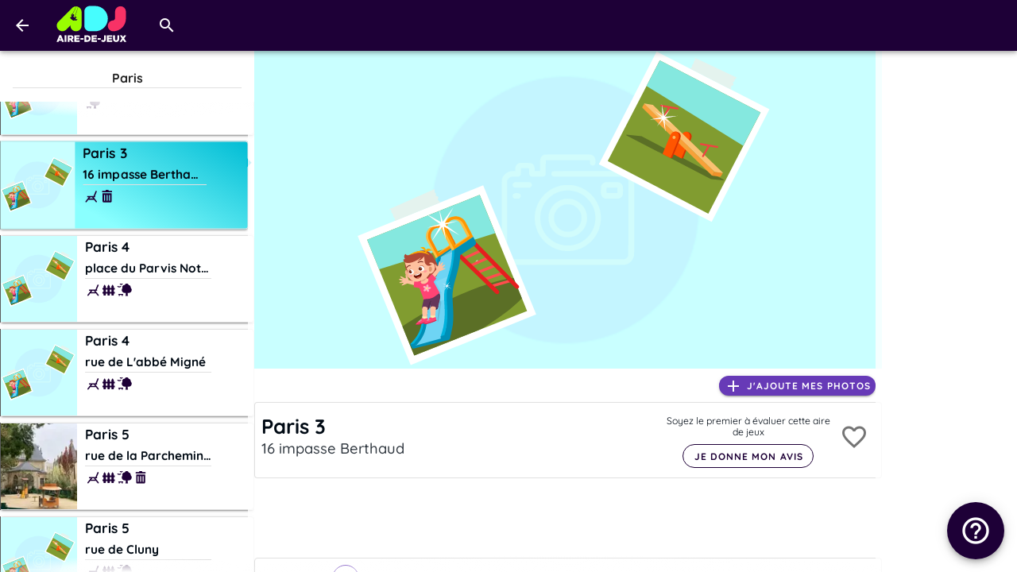

--- FILE ---
content_type: text/html; charset=utf-8
request_url: https://adj.info/Paris/Paris-75/3271
body_size: 35585
content:
<!doctype html>
<html data-n-head-ssr lang="fr" data-n-head="%7B%22lang%22:%7B%22ssr%22:%22fr%22%7D%7D">

<head >
  <meta data-n-head="ssr" data-hid="charset" charset="utf-8"><meta data-n-head="ssr" http-equiv="X-UA-Compatible" content="IE=edge"><meta data-n-head="ssr" name="viewport" content="width=device-width, initial-scale=1, viewport-fit=cover"><meta data-n-head="ssr" name="apple-mobile-web-app-capable" content="yes"><meta data-n-head="ssr" name="apple-mobile-web-app-status-bar-style" content="black-translucent"><meta data-n-head="ssr" name="apple-touch-startup-image" content="/img/loading-1s.svg"><meta data-n-head="ssr" name="theme-color" content="#1e0037" media="(prefers-color-scheme:light)"><meta data-n-head="ssr" name="theme-color" content="#0d0217" media="(prefers-color-scheme:dark)"><meta data-n-head="ssr" data-hid="image" property="image" content="https://adj.info/img/socials/default-small.jpg"><meta data-n-head="ssr" data-hid="og:image" property="og:image" content="https://adj.info/img/socials/default-small.jpg"><meta data-n-head="ssr" data-hid="twitter:card" property="twitter:card" content="summary"><meta data-n-head="ssr" data-hid="twitter:image" property="twitter:image" content="https://adj.info/img/socials/default-small.jpg"><meta data-n-head="ssr" data-hid="mobile-web-app-capable" name="mobile-web-app-capable" content="yes"><meta data-n-head="ssr" data-hid="apple-mobile-web-app-title" name="apple-mobile-web-app-title" content="Aire-de-jeux"><meta data-n-head="ssr" data-hid="og:type" name="og:type" property="og:type" content="website"><meta data-n-head="ssr" data-hid="og:site_name" name="og:site_name" property="og:site_name" content="Aire-de-jeux"><meta data-n-head="ssr" data-hid="title" name="title" content="Aire de jeux à Paris 3, 16 impasse Berthaud"><meta data-n-head="ssr" data-hid="og:title" name="og:title" content="Aire de jeux à Paris 3, 16 impasse Berthaud"><meta data-n-head="ssr" data-hid="twitter:title" name="twitter:title" content="Aire de jeux à Paris 3, 16 impasse Berthaud"><meta data-n-head="ssr" data-hid="description" name="description" content="Jeux pour les 2 à 8 ans."><meta data-n-head="ssr" data-hid="og:description" name="og:description" content="Jeux pour les 2 à 8 ans."><meta data-n-head="ssr" data-hid="twitter:description" name="twitter:description" content="Jeux pour les 2 à 8 ans."><title>Aire de jeux à Paris 3, 16 impasse Berthaud</title><link data-n-head="ssr" rel="icon" type="image/x-icon" href="/img/logos/favicon-16x16.png"><link data-n-head="ssr" data-hid="shortcut-icon" rel="shortcut icon" href="/img/logos/picto_64x64.png"><link data-n-head="ssr" data-hid="apple-touch-icon" rel="apple-touch-icon" href="/img/logos/picto_512x512.png" sizes="512x512"><link data-n-head="ssr" rel="manifest" href="/_nuxt/manifest.5aa284c8.json" data-hid="manifest"><style data-n-head="vuetify" type="text/css" id="vuetify-theme-stylesheet" nonce="undefined">:root { --v-anchor-base: #1e0037; --v-primary-base: #1e0037; --v-secondary-base: #4a4f53; --v-accent-base: #464646; --v-error-base: #d4083d; --v-info-base: #2196f3; --v-success-base: #4caf50; --v-warning-base: #ffc107; --v-actif-lighten1-base: #44d8f0; --v-actif-lighten3-base: #8affff; --v-actif-lighten4-base: #aaffff; --v-actif-lighten5-base: #c9ffff; --v-actif-base: #00bcd4; --v-primary-lighten2-base: #8733c7; --v-primaryB-base: #673ab7; --v-primaryB-lighten1-base: #8353d3; --v-primaryB-lighten2-base: #a06cf0; --v-primaryB-lighten5-base: #f8bdff; --v-dark-lighten1-base: #1a2128; --v-darkgrey-darken1-base: #1b1b1b; --v-green2-lighten2-base: #d4ff6c; --v-info-lighten3-base: #95e8ff; --v-info-lighten5-base: #d4ffff; --v-purpleAccent-darken1-base: #4b1a7f; --v-success-darken2-base: #00791e; --v-success-lighten1-base: #69cb69; --v-success-lighten2-base: #85e783; --v-success-lighten4-base: #beffba; --v-success-lighten5-base: #dcffd6; --v-borderColor-base: #e0e0e0; --v-dark-base: #000a14; --v-darkgrey-base: #303030; --v-dede-base: #dedede; --v-fafa-base: #fafafa; --v-green-base: #83a428; --v-green2-base: #9acd32; --v-purpleAccent-base: #663399; --v-semi-base: #232636; --v-white-base: #ffffff; --v-white-darken1-base: #e2e2e2;}.v-application a { color: var(--v-anchor-base); }.v-application .primary { background-color: var(--v-primary-base) !important; border-color: var(--v-primary-base) !important;}.v-application .primary--text { color: var(--v-primary-base) !important; caret-color: var(--v-primary-base) !important;}.v-application .secondary { background-color: var(--v-secondary-base) !important; border-color: var(--v-secondary-base) !important;}.v-application .secondary--text { color: var(--v-secondary-base) !important; caret-color: var(--v-secondary-base) !important;}.v-application .accent { background-color: var(--v-accent-base) !important; border-color: var(--v-accent-base) !important;}.v-application .accent--text { color: var(--v-accent-base) !important; caret-color: var(--v-accent-base) !important;}.v-application .error { background-color: var(--v-error-base) !important; border-color: var(--v-error-base) !important;}.v-application .error--text { color: var(--v-error-base) !important; caret-color: var(--v-error-base) !important;}.v-application .info { background-color: var(--v-info-base) !important; border-color: var(--v-info-base) !important;}.v-application .info--text { color: var(--v-info-base) !important; caret-color: var(--v-info-base) !important;}.v-application .success { background-color: var(--v-success-base) !important; border-color: var(--v-success-base) !important;}.v-application .success--text { color: var(--v-success-base) !important; caret-color: var(--v-success-base) !important;}.v-application .warning { background-color: var(--v-warning-base) !important; border-color: var(--v-warning-base) !important;}.v-application .warning--text { color: var(--v-warning-base) !important; caret-color: var(--v-warning-base) !important;}.v-application .actif-lighten1 { background-color: var(--v-actif-lighten1-base) !important; border-color: var(--v-actif-lighten1-base) !important;}.v-application .actif-lighten1--text { color: var(--v-actif-lighten1-base) !important; caret-color: var(--v-actif-lighten1-base) !important;}.v-application .actif-lighten3 { background-color: var(--v-actif-lighten3-base) !important; border-color: var(--v-actif-lighten3-base) !important;}.v-application .actif-lighten3--text { color: var(--v-actif-lighten3-base) !important; caret-color: var(--v-actif-lighten3-base) !important;}.v-application .actif-lighten4 { background-color: var(--v-actif-lighten4-base) !important; border-color: var(--v-actif-lighten4-base) !important;}.v-application .actif-lighten4--text { color: var(--v-actif-lighten4-base) !important; caret-color: var(--v-actif-lighten4-base) !important;}.v-application .actif-lighten5 { background-color: var(--v-actif-lighten5-base) !important; border-color: var(--v-actif-lighten5-base) !important;}.v-application .actif-lighten5--text { color: var(--v-actif-lighten5-base) !important; caret-color: var(--v-actif-lighten5-base) !important;}.v-application .actif { background-color: var(--v-actif-base) !important; border-color: var(--v-actif-base) !important;}.v-application .actif--text { color: var(--v-actif-base) !important; caret-color: var(--v-actif-base) !important;}.v-application .primary-lighten2 { background-color: var(--v-primary-lighten2-base) !important; border-color: var(--v-primary-lighten2-base) !important;}.v-application .primary-lighten2--text { color: var(--v-primary-lighten2-base) !important; caret-color: var(--v-primary-lighten2-base) !important;}.v-application .primaryB { background-color: var(--v-primaryB-base) !important; border-color: var(--v-primaryB-base) !important;}.v-application .primaryB--text { color: var(--v-primaryB-base) !important; caret-color: var(--v-primaryB-base) !important;}.v-application .primaryB-lighten1 { background-color: var(--v-primaryB-lighten1-base) !important; border-color: var(--v-primaryB-lighten1-base) !important;}.v-application .primaryB-lighten1--text { color: var(--v-primaryB-lighten1-base) !important; caret-color: var(--v-primaryB-lighten1-base) !important;}.v-application .primaryB-lighten2 { background-color: var(--v-primaryB-lighten2-base) !important; border-color: var(--v-primaryB-lighten2-base) !important;}.v-application .primaryB-lighten2--text { color: var(--v-primaryB-lighten2-base) !important; caret-color: var(--v-primaryB-lighten2-base) !important;}.v-application .primaryB-lighten5 { background-color: var(--v-primaryB-lighten5-base) !important; border-color: var(--v-primaryB-lighten5-base) !important;}.v-application .primaryB-lighten5--text { color: var(--v-primaryB-lighten5-base) !important; caret-color: var(--v-primaryB-lighten5-base) !important;}.v-application .dark-lighten1 { background-color: var(--v-dark-lighten1-base) !important; border-color: var(--v-dark-lighten1-base) !important;}.v-application .dark-lighten1--text { color: var(--v-dark-lighten1-base) !important; caret-color: var(--v-dark-lighten1-base) !important;}.v-application .darkgrey-darken1 { background-color: var(--v-darkgrey-darken1-base) !important; border-color: var(--v-darkgrey-darken1-base) !important;}.v-application .darkgrey-darken1--text { color: var(--v-darkgrey-darken1-base) !important; caret-color: var(--v-darkgrey-darken1-base) !important;}.v-application .green2-lighten2 { background-color: var(--v-green2-lighten2-base) !important; border-color: var(--v-green2-lighten2-base) !important;}.v-application .green2-lighten2--text { color: var(--v-green2-lighten2-base) !important; caret-color: var(--v-green2-lighten2-base) !important;}.v-application .info-lighten3 { background-color: var(--v-info-lighten3-base) !important; border-color: var(--v-info-lighten3-base) !important;}.v-application .info-lighten3--text { color: var(--v-info-lighten3-base) !important; caret-color: var(--v-info-lighten3-base) !important;}.v-application .info-lighten5 { background-color: var(--v-info-lighten5-base) !important; border-color: var(--v-info-lighten5-base) !important;}.v-application .info-lighten5--text { color: var(--v-info-lighten5-base) !important; caret-color: var(--v-info-lighten5-base) !important;}.v-application .purpleAccent-darken1 { background-color: var(--v-purpleAccent-darken1-base) !important; border-color: var(--v-purpleAccent-darken1-base) !important;}.v-application .purpleAccent-darken1--text { color: var(--v-purpleAccent-darken1-base) !important; caret-color: var(--v-purpleAccent-darken1-base) !important;}.v-application .success-darken2 { background-color: var(--v-success-darken2-base) !important; border-color: var(--v-success-darken2-base) !important;}.v-application .success-darken2--text { color: var(--v-success-darken2-base) !important; caret-color: var(--v-success-darken2-base) !important;}.v-application .success-lighten1 { background-color: var(--v-success-lighten1-base) !important; border-color: var(--v-success-lighten1-base) !important;}.v-application .success-lighten1--text { color: var(--v-success-lighten1-base) !important; caret-color: var(--v-success-lighten1-base) !important;}.v-application .success-lighten2 { background-color: var(--v-success-lighten2-base) !important; border-color: var(--v-success-lighten2-base) !important;}.v-application .success-lighten2--text { color: var(--v-success-lighten2-base) !important; caret-color: var(--v-success-lighten2-base) !important;}.v-application .success-lighten4 { background-color: var(--v-success-lighten4-base) !important; border-color: var(--v-success-lighten4-base) !important;}.v-application .success-lighten4--text { color: var(--v-success-lighten4-base) !important; caret-color: var(--v-success-lighten4-base) !important;}.v-application .success-lighten5 { background-color: var(--v-success-lighten5-base) !important; border-color: var(--v-success-lighten5-base) !important;}.v-application .success-lighten5--text { color: var(--v-success-lighten5-base) !important; caret-color: var(--v-success-lighten5-base) !important;}.v-application .borderColor { background-color: var(--v-borderColor-base) !important; border-color: var(--v-borderColor-base) !important;}.v-application .borderColor--text { color: var(--v-borderColor-base) !important; caret-color: var(--v-borderColor-base) !important;}.v-application .dark { background-color: var(--v-dark-base) !important; border-color: var(--v-dark-base) !important;}.v-application .dark--text { color: var(--v-dark-base) !important; caret-color: var(--v-dark-base) !important;}.v-application .darkgrey { background-color: var(--v-darkgrey-base) !important; border-color: var(--v-darkgrey-base) !important;}.v-application .darkgrey--text { color: var(--v-darkgrey-base) !important; caret-color: var(--v-darkgrey-base) !important;}.v-application .dede { background-color: var(--v-dede-base) !important; border-color: var(--v-dede-base) !important;}.v-application .dede--text { color: var(--v-dede-base) !important; caret-color: var(--v-dede-base) !important;}.v-application .fafa { background-color: var(--v-fafa-base) !important; border-color: var(--v-fafa-base) !important;}.v-application .fafa--text { color: var(--v-fafa-base) !important; caret-color: var(--v-fafa-base) !important;}.v-application .green { background-color: var(--v-green-base) !important; border-color: var(--v-green-base) !important;}.v-application .green--text { color: var(--v-green-base) !important; caret-color: var(--v-green-base) !important;}.v-application .green2 { background-color: var(--v-green2-base) !important; border-color: var(--v-green2-base) !important;}.v-application .green2--text { color: var(--v-green2-base) !important; caret-color: var(--v-green2-base) !important;}.v-application .purpleAccent { background-color: var(--v-purpleAccent-base) !important; border-color: var(--v-purpleAccent-base) !important;}.v-application .purpleAccent--text { color: var(--v-purpleAccent-base) !important; caret-color: var(--v-purpleAccent-base) !important;}.v-application .semi { background-color: var(--v-semi-base) !important; border-color: var(--v-semi-base) !important;}.v-application .semi--text { color: var(--v-semi-base) !important; caret-color: var(--v-semi-base) !important;}.v-application .white { background-color: var(--v-white-base) !important; border-color: var(--v-white-base) !important;}.v-application .white--text { color: var(--v-white-base) !important; caret-color: var(--v-white-base) !important;}.v-application .white-darken1 { background-color: var(--v-white-darken1-base) !important; border-color: var(--v-white-darken1-base) !important;}.v-application .white-darken1--text { color: var(--v-white-darken1-base) !important; caret-color: var(--v-white-darken1-base) !important;}</style><link rel="preload" href="/_nuxt/51fd4e0.js" as="script"><link rel="preload" href="/_nuxt/commons/app_f243b04.js" as="script"><link rel="preload" href="/_nuxt/vendors/app_7e185eb.js" as="script"><link rel="preload" href="/_nuxt/app_cd69781.js" as="script"><link rel="preload" href="/_nuxt/detail-list_4f2b4e4.js" as="script"><link rel="preload" href="/_nuxt/0_00ed79a.js" as="script"><link rel="preload" href="/_nuxt/1_c05c81a.js" as="script"><link rel="preload" href="/_nuxt/2_6021ca3.js" as="script"><link rel="preload" href="/_nuxt/5_623ce19.js" as="script"><link rel="preload" href="/_nuxt/components/s-dialog-box-picture_66a238d.js" as="script"><link rel="preload" href="/_nuxt/components/s-dialog-box-fullscreen_7afdea3.js" as="script"><link rel="preload" href="/_nuxt/components/s-dialog-box-confirm_b3abd42.js" as="script"><link rel="preload" href="/_nuxt/components/s-tooltip_d798db1.js" as="script"><link rel="preload" href="/_nuxt/components/s-dialog-box-alert_b963470.js" as="script"><style data-vue-ssr-id="34f0fce0:0 21dd8f33:0 520553ea:0 24aed874:0 fc402d5c:0 61d1dd60:0 7082b72e:0 398bddcc:0 1c8f4490:0 a8b3b032:0 6391e516:0 96ff168c:0 52d9b218:0 f85713f8:0 fafb42b2:0 03027dc7:0 951d1426:0 4d8fa87c:0 5e3137a2:0 bbae67e4:0 9870ed18:0 7bc1a860:0 309af2bb:0 a4669b52:0 0c396eac:0 44ca1aa4:0 f73baae2:0 2f6b6adb:0 709683a2:0 29d92cd1:0 5fe34aba:0 6af24f57:0 271dbab3:0 d2e66df8:0 e9232098:0 ac06e4da:0 25c717be:0 84c224c2:0 1903cff5:0 de2dc23c:0 19edfb7f:0 b7383828:0 fce8514a:0 20b34b90:0 50483fbf:0 d23cb39c:0 de673dfa:0">.v-btn:not(.v-btn--outlined).accent,.v-btn:not(.v-btn--outlined).error,.v-btn:not(.v-btn--outlined).info,.v-btn:not(.v-btn--outlined).primary,.v-btn:not(.v-btn--outlined).secondary,.v-btn:not(.v-btn--outlined).success,.v-btn:not(.v-btn--outlined).warning{color:#fff}.theme--light.v-btn{color:rgba(0,0,0,.87)}.theme--light.v-btn.v-btn--disabled,.theme--light.v-btn.v-btn--disabled .v-btn__loading,.theme--light.v-btn.v-btn--disabled .v-icon{color:rgba(0,0,0,.26)!important}.theme--light.v-btn.v-btn--disabled.v-btn--has-bg{background-color:rgba(0,0,0,.12)!important}.theme--light.v-btn.v-btn--has-bg{background-color:#f5f5f5}.theme--light.v-btn.v-btn--outlined.v-btn--text{border-color:rgba(0,0,0,.12)}.theme--light.v-btn.v-btn--icon{color:rgba(0,0,0,.54)}.theme--light.v-btn:hover:before{opacity:.08}.theme--light.v-btn:focus:before{opacity:.24}.theme--light.v-btn--active:before,.theme--light.v-btn--active:hover:before{opacity:.18}.theme--light.v-btn--active:focus:before{opacity:.16}.theme--dark.v-btn{color:#fff}.theme--dark.v-btn.v-btn--disabled,.theme--dark.v-btn.v-btn--disabled .v-btn__loading,.theme--dark.v-btn.v-btn--disabled .v-icon{color:hsla(0,0%,100%,.3)!important}.theme--dark.v-btn.v-btn--disabled.v-btn--has-bg{background-color:hsla(0,0%,100%,.12)!important}.theme--dark.v-btn.v-btn--has-bg{background-color:#272727}.theme--dark.v-btn.v-btn--outlined.v-btn--text{border-color:hsla(0,0%,100%,.12)}.theme--dark.v-btn.v-btn--icon{color:#fff}.theme--dark.v-btn:hover:before{opacity:.08}.theme--dark.v-btn:focus:before{opacity:.24}.theme--dark.v-btn--active:before,.theme--dark.v-btn--active:hover:before{opacity:.18}.theme--dark.v-btn--active:focus:before{opacity:.32}.v-btn{-webkit-box-align:center;-ms-flex-align:center;align-items:center;border-radius:4px;display:-webkit-inline-box;display:-ms-inline-flexbox;display:inline-flex;-webkit-box-flex:0;-ms-flex:0 0 auto;flex:0 0 auto;font-weight:500;letter-spacing:.0892857143em;-webkit-box-pack:center;-ms-flex-pack:center;justify-content:center;outline:0;position:relative;-webkit-text-decoration:none;text-decoration:none;text-indent:.0892857143em;text-transform:uppercase;-webkit-transition-duration:.28s;transition-duration:.28s;-webkit-transition-property:opacity,-webkit-box-shadow,-webkit-transform;transition-property:opacity,-webkit-box-shadow,-webkit-transform;transition-property:box-shadow,transform,opacity;transition-property:box-shadow,transform,opacity,-webkit-box-shadow,-webkit-transform;-webkit-transition-timing-function:cubic-bezier(.4,0,.2,1);transition-timing-function:cubic-bezier(.4,0,.2,1);-webkit-user-select:none;-moz-user-select:none;-ms-user-select:none;user-select:none;vertical-align:middle;white-space:nowrap}.v-btn.v-size--x-small{font-size:.625rem}.v-btn.v-size--small{font-size:.75rem}.v-btn.v-size--default,.v-btn.v-size--large{font-size:.875rem}.v-btn.v-size--x-large{font-size:1rem}.v-btn:before{background-color:currentColor;border-radius:inherit;bottom:0;color:inherit;content:"";left:0;opacity:0;pointer-events:none;position:absolute;right:0;top:0;-webkit-transition:opacity .2s cubic-bezier(.4,0,.6,1);transition:opacity .2s cubic-bezier(.4,0,.6,1)}.v-btn:not(.v-btn--round).v-size--x-small{height:20px;min-width:36px;padding:0 8.8888888889px}.v-btn:not(.v-btn--round).v-size--small{height:28px;min-width:50px;padding:0 12.4444444444px}.v-btn:not(.v-btn--round).v-size--default{height:36px;min-width:64px;padding:0 16px}.v-btn:not(.v-btn--round).v-size--large{height:44px;min-width:78px;padding:0 19.5555555556px}.v-btn:not(.v-btn--round).v-size--x-large{height:52px;min-width:92px;padding:0 23.1111111111px}.v-btn>.v-btn__content .v-icon{color:inherit}.v-btn__content{-webkit-box-align:center;-ms-flex-align:center;align-items:center;color:inherit;display:-webkit-box;display:-ms-flexbox;display:flex;-webkit-box-flex:1;-ms-flex:1 0 auto;flex:1 0 auto;-webkit-box-pack:inherit;-ms-flex-pack:inherit;justify-content:inherit;line-height:normal;position:relative;-webkit-transition:inherit;transition:inherit;-webkit-transition-property:opacity;transition-property:opacity}.v-btn__content .v-icon.v-icon--left,.v-btn__content .v-icon.v-icon--right{font-size:18px;height:18px;width:18px}.v-application--is-ltr .v-btn__content .v-icon--left{margin-left:-4px;margin-right:8px}.v-application--is-ltr .v-btn__content .v-icon--right,.v-application--is-rtl .v-btn__content .v-icon--left{margin-left:8px;margin-right:-4px}.v-application--is-rtl .v-btn__content .v-icon--right{margin-left:-4px;margin-right:8px}.v-btn__loader{-webkit-box-align:center;-ms-flex-align:center;align-items:center;display:-webkit-box;display:-ms-flexbox;display:flex;height:100%;-webkit-box-pack:center;-ms-flex-pack:center;justify-content:center;left:0;position:absolute;top:0;width:100%}.v-btn--absolute.v-btn--right,.v-btn--fixed.v-btn--right{right:16px}.v-btn--absolute.v-btn--left,.v-btn--fixed.v-btn--left{left:16px}.v-btn--absolute.v-btn--top,.v-btn--fixed.v-btn--top{top:16px}.v-btn--absolute.v-btn--bottom,.v-btn--fixed.v-btn--bottom{bottom:16px}.v-btn--absolute{position:absolute}.v-btn--fixed{position:fixed}.v-btn--block{display:-webkit-box;display:-ms-flexbox;display:flex;-webkit-box-flex:1;-ms-flex:1 0 auto;flex:1 0 auto;max-width:none;min-width:100%!important}.v-btn--is-elevated{-webkit-box-shadow:0 3px 1px -2px rgba(0,0,0,.2),0 2px 2px 0 rgba(0,0,0,.14),0 1px 5px 0 rgba(0,0,0,.12);box-shadow:0 3px 1px -2px rgba(0,0,0,.2),0 2px 2px 0 rgba(0,0,0,.14),0 1px 5px 0 rgba(0,0,0,.12)}.v-btn--is-elevated:after{-webkit-box-shadow:0 2px 4px -1px rgba(0,0,0,.2),0 4px 5px 0 rgba(0,0,0,.14),0 1px 10px 0 rgba(0,0,0,.12);box-shadow:0 2px 4px -1px rgba(0,0,0,.2),0 4px 5px 0 rgba(0,0,0,.14),0 1px 10px 0 rgba(0,0,0,.12)}.v-btn--is-elevated:active{-webkit-box-shadow:0 5px 5px -3px rgba(0,0,0,.2),0 8px 10px 1px rgba(0,0,0,.14),0 3px 14px 2px rgba(0,0,0,.12);box-shadow:0 5px 5px -3px rgba(0,0,0,.2),0 8px 10px 1px rgba(0,0,0,.14),0 3px 14px 2px rgba(0,0,0,.12)}.v-btn--is-elevated.v-btn--fab{-webkit-box-shadow:0 3px 5px -1px rgba(0,0,0,.2),0 6px 10px 0 rgba(0,0,0,.14),0 1px 18px 0 rgba(0,0,0,.12);box-shadow:0 3px 5px -1px rgba(0,0,0,.2),0 6px 10px 0 rgba(0,0,0,.14),0 1px 18px 0 rgba(0,0,0,.12)}.v-btn--is-elevated.v-btn--fab:after{-webkit-box-shadow:0 5px 5px -3px rgba(0,0,0,.2),0 8px 10px 1px rgba(0,0,0,.14),0 3px 14px 2px rgba(0,0,0,.12);box-shadow:0 5px 5px -3px rgba(0,0,0,.2),0 8px 10px 1px rgba(0,0,0,.14),0 3px 14px 2px rgba(0,0,0,.12)}.v-btn--is-elevated.v-btn--fab:active{-webkit-box-shadow:0 7px 8px -4px rgba(0,0,0,.2),0 12px 17px 2px rgba(0,0,0,.14),0 5px 22px 4px rgba(0,0,0,.12);box-shadow:0 7px 8px -4px rgba(0,0,0,.2),0 12px 17px 2px rgba(0,0,0,.14),0 5px 22px 4px rgba(0,0,0,.12)}.v-btn--disabled{pointer-events:none}.v-btn--fab,.v-btn--icon{min-height:0;min-width:0;padding:0}.v-btn--fab.v-size--x-small .v-icon,.v-btn--icon.v-size--x-small .v-icon{font-size:18px;height:18px;width:18px}.v-btn--fab.v-size--default .v-icon,.v-btn--fab.v-size--small .v-icon,.v-btn--icon.v-size--default .v-icon,.v-btn--icon.v-size--small .v-icon{font-size:24px;height:24px;width:24px}.v-btn--fab.v-size--large .v-icon,.v-btn--icon.v-size--large .v-icon{font-size:28px;height:28px;width:28px}.v-btn--fab.v-size--x-large .v-icon,.v-btn--icon.v-size--x-large .v-icon{font-size:32px;height:32px;width:32px}.v-btn--icon.v-size--x-small{height:20px;width:20px}.v-btn--icon.v-size--small{height:28px;width:28px}.v-btn--icon.v-size--default{height:36px;width:36px}.v-btn--icon.v-size--large{height:44px;width:44px}.v-btn--icon.v-size--x-large{height:52px;width:52px}.v-btn--fab.v-btn--absolute,.v-btn--fab.v-btn--fixed{z-index:4}.v-btn--fab.v-size--x-small{height:32px;width:32px}.v-btn--fab.v-size--x-small.v-btn--absolute.v-btn--bottom{bottom:-16px}.v-btn--fab.v-size--x-small.v-btn--absolute.v-btn--top{top:-16px}.v-btn--fab.v-size--small{height:40px;width:40px}.v-btn--fab.v-size--small.v-btn--absolute.v-btn--bottom{bottom:-20px}.v-btn--fab.v-size--small.v-btn--absolute.v-btn--top{top:-20px}.v-btn--fab.v-size--default{height:56px;width:56px}.v-btn--fab.v-size--default.v-btn--absolute.v-btn--bottom{bottom:-28px}.v-btn--fab.v-size--default.v-btn--absolute.v-btn--top{top:-28px}.v-btn--fab.v-size--large{height:64px;width:64px}.v-btn--fab.v-size--large.v-btn--absolute.v-btn--bottom{bottom:-32px}.v-btn--fab.v-size--large.v-btn--absolute.v-btn--top{top:-32px}.v-btn--fab.v-size--x-large{height:72px;width:72px}.v-btn--fab.v-size--x-large.v-btn--absolute.v-btn--bottom{bottom:-36px}.v-btn--fab.v-size--x-large.v-btn--absolute.v-btn--top{top:-36px}.v-btn--loading{pointer-events:none;-webkit-transition:none;transition:none}.v-btn--loading .v-btn__content{opacity:0}.v-btn--outlined{border:thin solid}.v-btn--plain:before{display:none}.v-btn--plain:not(.v-btn--active):not(.v-btn--loading):not(:focus):not(:hover) .v-btn__content{opacity:.62}.v-btn--round{border-radius:50%}.v-btn--rounded{border-radius:28px}.v-btn--tile{border-radius:0}
.theme--light.v-sheet{background-color:#fff;border-color:#fff;color:rgba(0,0,0,.87)}.theme--light.v-sheet--outlined{border:thin solid rgba(0,0,0,.12)}.theme--dark.v-sheet{background-color:#1e1e1e;border-color:#1e1e1e;color:#fff}.theme--dark.v-sheet--outlined{border:thin solid hsla(0,0%,100%,.12)}.v-sheet{border-radius:0}.v-sheet:not(.v-sheet--outlined){-webkit-box-shadow:0 0 0 0 rgba(0,0,0,.2),0 0 0 0 rgba(0,0,0,.14),0 0 0 0 rgba(0,0,0,.12);box-shadow:0 0 0 0 rgba(0,0,0,.2),0 0 0 0 rgba(0,0,0,.14),0 0 0 0 rgba(0,0,0,.12)}.v-sheet.v-sheet--shaped{border-radius:24px 0}
.v-application .black{background-color:#000!important;border-color:#000!important}.v-application .white{background-color:#fff!important;border-color:#fff!important}.v-application .white--text{caret-color:#fff!important;color:#fff!important}.v-application .transparent{background-color:transparent!important;border-color:transparent!important}.v-application .red{background-color:#f44336!important;border-color:#f44336!important}.v-application .red.lighten-3{background-color:#ef9a9a!important;border-color:#ef9a9a!important}.v-application .red.lighten-2{background-color:#e57373!important;border-color:#e57373!important}.v-application .pink{background-color:#e91e63!important;border-color:#e91e63!important}.v-application .pink.lighten-3{background-color:#f48fb1!important;border-color:#f48fb1!important}.v-application .pink.lighten-2{background-color:#f06292!important;border-color:#f06292!important}.v-application .purple{background-color:#9c27b0!important;border-color:#9c27b0!important}.v-application .purple.lighten-3{background-color:#ce93d8!important;border-color:#ce93d8!important}.v-application .purple.lighten-2{background-color:#ba68c8!important;border-color:#ba68c8!important}.v-application .indigo{background-color:#3f51b5!important;border-color:#3f51b5!important}.v-application .indigo.lighten-3{background-color:#9fa8da!important;border-color:#9fa8da!important}.v-application .indigo.lighten-2{background-color:#7986cb!important;border-color:#7986cb!important}.v-application .blue{background-color:#2196f3!important;border-color:#2196f3!important}.v-application .blue.lighten-3{background-color:#90caf9!important;border-color:#90caf9!important}.v-application .blue.lighten-2{background-color:#64b5f6!important;border-color:#64b5f6!important}.v-application .cyan{background-color:#00bcd4!important;border-color:#00bcd4!important}.v-application .cyan.lighten-3{background-color:#80deea!important;border-color:#80deea!important}.v-application .cyan.lighten-2{background-color:#4dd0e1!important;border-color:#4dd0e1!important}.v-application .teal{background-color:#009688!important;border-color:#009688!important}.v-application .teal.lighten-3{background-color:#80cbc4!important;border-color:#80cbc4!important}.v-application .teal.lighten-2{background-color:#4db6ac!important;border-color:#4db6ac!important}.v-application .green{background-color:#4caf50!important;border-color:#4caf50!important}.v-application .green.lighten-3{background-color:#a5d6a7!important;border-color:#a5d6a7!important}.v-application .green.lighten-2{background-color:#81c784!important;border-color:#81c784!important}.v-application .lime{background-color:#cddc39!important;border-color:#cddc39!important}.v-application .lime.lighten-3{background-color:#e6ee9c!important;border-color:#e6ee9c!important}.v-application .lime.lighten-2{background-color:#dce775!important;border-color:#dce775!important}.v-application .yellow{background-color:#ffeb3b!important;border-color:#ffeb3b!important}.v-application .yellow.lighten-3{background-color:#fff59d!important;border-color:#fff59d!important}.v-application .yellow.lighten-2{background-color:#fff176!important;border-color:#fff176!important}.v-application .amber{background-color:#ffc107!important;border-color:#ffc107!important}.v-application .amber.lighten-3{background-color:#ffe082!important;border-color:#ffe082!important}.v-application .amber.lighten-2{background-color:#ffd54f!important;border-color:#ffd54f!important}.v-application .orange{background-color:#ff9800!important;border-color:#ff9800!important}.v-application .orange.lighten-3{background-color:#ffcc80!important;border-color:#ffcc80!important}.v-application .orange.lighten-2{background-color:#ffb74d!important;border-color:#ffb74d!important}.v-application .brown{background-color:#795548!important;border-color:#795548!important}.v-application .brown.lighten-3{background-color:#bcaaa4!important;border-color:#bcaaa4!important}.v-application .brown.lighten-2{background-color:#a1887f!important;border-color:#a1887f!important}.v-application .grey{background-color:#9e9e9e!important;border-color:#9e9e9e!important}.v-application .grey.lighten-3{background-color:#eee!important;border-color:#eee!important}.v-application .grey.lighten-2{background-color:#e0e0e0!important;border-color:#e0e0e0!important}.v-application .shades.black{background-color:#000!important;border-color:#000!important}.v-application .shades.white{background-color:#fff!important;border-color:#fff!important}.v-application .shades.transparent{background-color:transparent!important;border-color:transparent!important}/*!
 * ress.css • v2.0.4
 * MIT License
 * github.com/filipelinhares/ress
 */html{-webkit-box-sizing:border-box;box-sizing:border-box;overflow-y:scroll;-webkit-text-size-adjust:100%;-moz-tab-size:4;-o-tab-size:4;tab-size:4;word-break:normal}*,:after,:before{background-repeat:no-repeat;-webkit-box-sizing:inherit;box-sizing:inherit}:after,:before{text-decoration:inherit;vertical-align:inherit}*{margin:0;padding:0}hr{height:0;overflow:visible}main{display:block}small{font-size:80%}[hidden]{display:none}a{background-color:transparent}a:active,a:hover{outline-width:0}code{font-family:monospace,monospace}b,strong{font-weight:bolder}sub,sup{font-size:75%;line-height:0;position:relative;vertical-align:baseline}sub{bottom:-.25em}sup{top:-.5em}input{border-radius:0}[disabled]{cursor:default}[type=number]::-webkit-inner-spin-button,[type=number]::-webkit-outer-spin-button{height:auto}[type=search]{-webkit-appearance:textfield;outline-offset:-2px}[type=search]::-webkit-search-cancel-button,[type=search]::-webkit-search-decoration{-webkit-appearance:none}textarea{overflow:auto;resize:vertical}button,input,select,textarea{font:inherit}button{overflow:visible}button,select{text-transform:none}[role=button],[type=button],[type=reset],[type=submit],button{color:inherit;cursor:pointer}[type=button]::-moz-focus-inner,[type=reset]::-moz-focus-inner,[type=submit]::-moz-focus-inner,button::-moz-focus-inner{border-style:none;padding:0}[type=button]::-moz-focus-inner,[type=reset]::-moz-focus-inner,[type=submit]::-moz-focus-inner,button:-moz-focusring{outline:1px dotted ButtonText}[type=reset],[type=submit],button,html [type=button]{-webkit-appearance:button}button,input,select,textarea{background-color:transparent;border-style:none}select{-moz-appearance:none;-webkit-appearance:none}select::-ms-expand{display:none}select::-ms-value{color:currentColor}legend{border:0;color:inherit;display:table;max-width:100%;white-space:normal}::-webkit-file-upload-button{-webkit-appearance:button;color:inherit;font:inherit}img{border-style:none}progress{vertical-align:baseline}@media screen{[hidden~=screen]{display:inherit}[hidden~=screen]:not(:active):not(:focus):not(:target){position:absolute!important;clip:rect(0 0 0 0)!important}}[aria-busy=true]{cursor:progress}[aria-disabled=true]{cursor:default}.v-application .elevation-3{-webkit-box-shadow:0 3px 3px -2px rgba(0,0,0,.2),0 3px 4px 0 rgba(0,0,0,.14),0 1px 8px 0 rgba(0,0,0,.12)!important;box-shadow:0 3px 3px -2px rgba(0,0,0,.2),0 3px 4px 0 rgba(0,0,0,.14),0 1px 8px 0 rgba(0,0,0,.12)!important}.v-application .elevation-0{-webkit-box-shadow:0 0 0 0 rgba(0,0,0,.2),0 0 0 0 rgba(0,0,0,.14),0 0 0 0 rgba(0,0,0,.12)!important;box-shadow:0 0 0 0 rgba(0,0,0,.2),0 0 0 0 rgba(0,0,0,.14),0 0 0 0 rgba(0,0,0,.12)!important}.carousel-transition-enter{-webkit-transform:translate(100%);transform:translate(100%)}.carousel-transition-leave,.carousel-transition-leave-to{position:absolute;top:0}.carousel-reverse-transition-enter,.carousel-transition-leave,.carousel-transition-leave-to{-webkit-transform:translate(-100%);transform:translate(-100%)}.carousel-reverse-transition-leave,.carousel-reverse-transition-leave-to{position:absolute;top:0;-webkit-transform:translate(100%);transform:translate(100%)}.dialog-transition-enter-active,.dialog-transition-leave-active{pointer-events:none!important}.dialog-transition-enter,.dialog-transition-leave-to{opacity:0;-webkit-transform:scale(.5);transform:scale(.5)}.dialog-transition-enter-to,.dialog-transition-leave{opacity:1}.dialog-bottom-transition-enter,.dialog-bottom-transition-leave-to{-webkit-transform:translateY(100%);transform:translateY(100%)}.dialog-top-transition-enter,.dialog-top-transition-leave-to{-webkit-transform:translateY(-100%);transform:translateY(-100%)}.picker-reverse-transition-enter-active,.picker-reverse-transition-leave-active,.picker-transition-enter-active,.picker-transition-leave-active{-webkit-transition:.3s cubic-bezier(0,0,.2,1);transition:.3s cubic-bezier(0,0,.2,1)}.picker-reverse-transition-enter,.picker-reverse-transition-leave-to,.picker-transition-enter,.picker-transition-leave-to{opacity:0}.picker-reverse-transition-leave,.picker-reverse-transition-leave-active,.picker-reverse-transition-leave-to,.picker-transition-leave,.picker-transition-leave-active,.picker-transition-leave-to{position:absolute!important}.picker-transition-enter{-webkit-transform:translateY(100%);transform:translateY(100%)}.picker-reverse-transition-enter,.picker-transition-leave-to{-webkit-transform:translateY(-100%);transform:translateY(-100%)}.picker-reverse-transition-leave-to{-webkit-transform:translateY(100%);transform:translateY(100%)}.picker-title-transition-enter-to,.picker-title-transition-leave{-webkit-transform:translate(0);transform:translate(0)}.picker-title-transition-enter{-webkit-transform:translate(-100%);transform:translate(-100%)}.picker-title-transition-leave-to{opacity:0;-webkit-transform:translate(100%);transform:translate(100%)}.picker-title-transition-leave,.picker-title-transition-leave-active,.picker-title-transition-leave-to{position:absolute!important}.tab-transition-enter{-webkit-transform:translate(100%);transform:translate(100%)}.tab-transition-leave,.tab-transition-leave-active{position:absolute;top:0}.tab-transition-leave-to{position:absolute}.tab-reverse-transition-enter,.tab-transition-leave-to{-webkit-transform:translate(-100%);transform:translate(-100%)}.tab-reverse-transition-leave,.tab-reverse-transition-leave-to{position:absolute;top:0;-webkit-transform:translate(100%);transform:translate(100%)}.expand-transition-enter-active,.expand-transition-leave-active{-webkit-transition:.3s cubic-bezier(.25,.8,.5,1)!important;transition:.3s cubic-bezier(.25,.8,.5,1)!important}.expand-transition-move{-webkit-transition:-webkit-transform .6s;transition:-webkit-transform .6s;transition:transform .6s;transition:transform .6s,-webkit-transform .6s}.expand-x-transition-enter-active,.expand-x-transition-leave-active{-webkit-transition:.3s cubic-bezier(.25,.8,.5,1)!important;transition:.3s cubic-bezier(.25,.8,.5,1)!important}.expand-x-transition-move{-webkit-transition:-webkit-transform .6s;transition:-webkit-transform .6s;transition:transform .6s;transition:transform .6s,-webkit-transform .6s}.scale-transition-enter-active,.scale-transition-leave-active{-webkit-transition:.3s cubic-bezier(.25,.8,.5,1)!important;transition:.3s cubic-bezier(.25,.8,.5,1)!important}.scale-transition-move{-webkit-transition:-webkit-transform .6s;transition:-webkit-transform .6s;transition:transform .6s;transition:transform .6s,-webkit-transform .6s}.scale-transition-enter,.scale-transition-leave,.scale-transition-leave-to{opacity:0;-webkit-transform:scale(0);transform:scale(0)}.scale-rotate-transition-enter-active,.scale-rotate-transition-leave-active{-webkit-transition:.3s cubic-bezier(.25,.8,.5,1)!important;transition:.3s cubic-bezier(.25,.8,.5,1)!important}.scale-rotate-transition-move{-webkit-transition:-webkit-transform .6s;transition:-webkit-transform .6s;transition:transform .6s;transition:transform .6s,-webkit-transform .6s}.scale-rotate-transition-enter,.scale-rotate-transition-leave,.scale-rotate-transition-leave-to{opacity:0;-webkit-transform:scale(0) rotate(-45deg);transform:scale(0) rotate(-45deg)}.scale-rotate-reverse-transition-enter-active,.scale-rotate-reverse-transition-leave-active{-webkit-transition:.3s cubic-bezier(.25,.8,.5,1)!important;transition:.3s cubic-bezier(.25,.8,.5,1)!important}.scale-rotate-reverse-transition-move{-webkit-transition:-webkit-transform .6s;transition:-webkit-transform .6s;transition:transform .6s;transition:transform .6s,-webkit-transform .6s}.scale-rotate-reverse-transition-enter,.scale-rotate-reverse-transition-leave,.scale-rotate-reverse-transition-leave-to{opacity:0;-webkit-transform:scale(0) rotate(45deg);transform:scale(0) rotate(45deg)}.message-transition-enter-active,.message-transition-leave-active{-webkit-transition:.3s cubic-bezier(.25,.8,.5,1)!important;transition:.3s cubic-bezier(.25,.8,.5,1)!important}.message-transition-move{-webkit-transition:-webkit-transform .6s;transition:-webkit-transform .6s;transition:transform .6s;transition:transform .6s,-webkit-transform .6s}.message-transition-enter,.message-transition-leave-to{opacity:0;-webkit-transform:translateY(-15px);transform:translateY(-15px)}.message-transition-leave,.message-transition-leave-active{position:absolute}.slide-y-transition-enter-active,.slide-y-transition-leave-active{-webkit-transition:.3s cubic-bezier(.25,.8,.5,1)!important;transition:.3s cubic-bezier(.25,.8,.5,1)!important}.slide-y-transition-move{-webkit-transition:-webkit-transform .6s;transition:-webkit-transform .6s;transition:transform .6s;transition:transform .6s,-webkit-transform .6s}.slide-y-transition-enter,.slide-y-transition-leave-to{opacity:0;-webkit-transform:translateY(-15px);transform:translateY(-15px)}.slide-y-reverse-transition-enter-active,.slide-y-reverse-transition-leave-active{-webkit-transition:.3s cubic-bezier(.25,.8,.5,1)!important;transition:.3s cubic-bezier(.25,.8,.5,1)!important}.slide-y-reverse-transition-move{-webkit-transition:-webkit-transform .6s;transition:-webkit-transform .6s;transition:transform .6s;transition:transform .6s,-webkit-transform .6s}.slide-y-reverse-transition-enter,.slide-y-reverse-transition-leave-to{opacity:0;-webkit-transform:translateY(15px);transform:translateY(15px)}.scroll-y-transition-enter-active,.scroll-y-transition-leave-active{-webkit-transition:.3s cubic-bezier(.25,.8,.5,1)!important;transition:.3s cubic-bezier(.25,.8,.5,1)!important}.scroll-y-transition-move{-webkit-transition:-webkit-transform .6s;transition:-webkit-transform .6s;transition:transform .6s;transition:transform .6s,-webkit-transform .6s}.scroll-y-transition-enter,.scroll-y-transition-leave-to{opacity:0}.scroll-y-transition-enter{-webkit-transform:translateY(-15px);transform:translateY(-15px)}.scroll-y-transition-leave-to{-webkit-transform:translateY(15px);transform:translateY(15px)}.scroll-y-reverse-transition-enter-active,.scroll-y-reverse-transition-leave-active{-webkit-transition:.3s cubic-bezier(.25,.8,.5,1)!important;transition:.3s cubic-bezier(.25,.8,.5,1)!important}.scroll-y-reverse-transition-move{-webkit-transition:-webkit-transform .6s;transition:-webkit-transform .6s;transition:transform .6s;transition:transform .6s,-webkit-transform .6s}.scroll-y-reverse-transition-enter,.scroll-y-reverse-transition-leave-to{opacity:0}.scroll-y-reverse-transition-enter{-webkit-transform:translateY(15px);transform:translateY(15px)}.scroll-y-reverse-transition-leave-to{-webkit-transform:translateY(-15px);transform:translateY(-15px)}.scroll-x-transition-enter-active,.scroll-x-transition-leave-active{-webkit-transition:.3s cubic-bezier(.25,.8,.5,1)!important;transition:.3s cubic-bezier(.25,.8,.5,1)!important}.scroll-x-transition-move{-webkit-transition:-webkit-transform .6s;transition:-webkit-transform .6s;transition:transform .6s;transition:transform .6s,-webkit-transform .6s}.scroll-x-transition-enter,.scroll-x-transition-leave-to{opacity:0}.scroll-x-transition-enter{-webkit-transform:translateX(-15px);transform:translateX(-15px)}.scroll-x-transition-leave-to{-webkit-transform:translateX(15px);transform:translateX(15px)}.scroll-x-reverse-transition-enter-active,.scroll-x-reverse-transition-leave-active{-webkit-transition:.3s cubic-bezier(.25,.8,.5,1)!important;transition:.3s cubic-bezier(.25,.8,.5,1)!important}.scroll-x-reverse-transition-move{-webkit-transition:-webkit-transform .6s;transition:-webkit-transform .6s;transition:transform .6s;transition:transform .6s,-webkit-transform .6s}.scroll-x-reverse-transition-enter,.scroll-x-reverse-transition-leave-to{opacity:0}.scroll-x-reverse-transition-enter{-webkit-transform:translateX(15px);transform:translateX(15px)}.scroll-x-reverse-transition-leave-to{-webkit-transform:translateX(-15px);transform:translateX(-15px)}.slide-x-transition-enter-active,.slide-x-transition-leave-active{-webkit-transition:.3s cubic-bezier(.25,.8,.5,1)!important;transition:.3s cubic-bezier(.25,.8,.5,1)!important}.slide-x-transition-move{-webkit-transition:-webkit-transform .6s;transition:-webkit-transform .6s;transition:transform .6s;transition:transform .6s,-webkit-transform .6s}.slide-x-transition-enter,.slide-x-transition-leave-to{opacity:0;-webkit-transform:translateX(-15px);transform:translateX(-15px)}.slide-x-reverse-transition-enter-active,.slide-x-reverse-transition-leave-active{-webkit-transition:.3s cubic-bezier(.25,.8,.5,1)!important;transition:.3s cubic-bezier(.25,.8,.5,1)!important}.slide-x-reverse-transition-move{-webkit-transition:-webkit-transform .6s;transition:-webkit-transform .6s;transition:transform .6s;transition:transform .6s,-webkit-transform .6s}.slide-x-reverse-transition-enter,.slide-x-reverse-transition-leave-to{opacity:0;-webkit-transform:translateX(15px);transform:translateX(15px)}.fade-transition-enter-active,.fade-transition-leave-active{-webkit-transition:.3s cubic-bezier(.25,.8,.5,1)!important;transition:.3s cubic-bezier(.25,.8,.5,1)!important}.fade-transition-move{-webkit-transition:-webkit-transform .6s;transition:-webkit-transform .6s;transition:transform .6s;transition:transform .6s,-webkit-transform .6s}.fade-transition-enter,.fade-transition-leave-to{opacity:0!important}.fab-transition-enter-active,.fab-transition-leave-active{-webkit-transition:.3s cubic-bezier(.25,.8,.5,1)!important;transition:.3s cubic-bezier(.25,.8,.5,1)!important}.fab-transition-move{-webkit-transition:-webkit-transform .6s;transition:-webkit-transform .6s;transition:transform .6s;transition:transform .6s,-webkit-transform .6s}.fab-transition-enter,.fab-transition-leave-to{-webkit-transform:scale(0) rotate(-45deg);transform:scale(0) rotate(-45deg)}.v-application code{border-radius:3px;font-size:85%;font-weight:400;padding:.2em .4em}.theme--light.v-application code{background-color:rgba(0,0,0,.05);color:currentColor}.theme--light.v-application kbd{background:#212529;color:#fff}.theme--dark.v-application code{background-color:hsla(0,0%,100%,.1);color:currentColor}.theme--dark.v-application kbd{background:#212529;color:#fff}html{font-size:16px;overflow-x:hidden;text-rendering:optimizeLegibility;-webkit-font-smoothing:antialiased;-moz-osx-font-smoothing:grayscale;-webkit-tap-highlight-color:rgba(0,0,0,0)}html.overflow-y-hidden{overflow-y:hidden!important}.v-application{font-family:"Quicksand";line-height:1.5}.v-application ::-ms-clear,.v-application ::-ms-reveal{display:none}@supports(-webkit-touch-callout:none){body{cursor:pointer}}.v-application .theme--light.heading{color:rgba(0,0,0,.87)}.v-application .theme--dark.heading{color:#fff}.v-application ol,.v-application ul{padding-left:24px}.v-application .headline{font-size:1.5rem!important;font-weight:400;letter-spacing:normal!important}.v-application .headline,.v-application .title{font-family:"Quicksand"!important;line-height:2rem}.v-application .title{font-size:1.25rem!important;font-weight:500;letter-spacing:.0125em!important}.v-application .caption{font-family:"Quicksand"!important;font-size:.75rem!important;font-weight:400;letter-spacing:.0333333333em!important;line-height:1.25rem}.v-application p{margin-bottom:16px}.v-application .font-weight-regular{font-weight:400!important}.v-application .font-weight-bold{font-weight:700!important}.v-application .font-weight-black{font-weight:900!important}.v-application .overflow-x-hidden{overflow-x:hidden!important}.v-application .overflow-y-auto{overflow-y:auto!important}.v-application .overflow-y-hidden{overflow-y:hidden!important}.v-application .d-none{display:none!important}.v-application .d-flex{display:-webkit-box!important;display:-ms-flexbox!important;display:flex!important}.v-application .flex-column{-webkit-box-orient:vertical!important;-webkit-box-direction:normal!important;-ms-flex-direction:column!important;flex-direction:column!important}.v-application .flex-grow-1{-webkit-box-flex:1!important;-ms-flex-positive:1!important;flex-grow:1!important}.v-application .flex-wrap{-ms-flex-wrap:wrap!important;flex-wrap:wrap!important}.v-application .flex-nowrap{-ms-flex-wrap:nowrap!important;flex-wrap:nowrap!important}.v-application .justify-start{-webkit-box-pack:start!important;-ms-flex-pack:start!important;justify-content:flex-start!important}.v-application .justify-end{-webkit-box-pack:end!important;-ms-flex-pack:end!important;justify-content:flex-end!important}.v-application .justify-center{-webkit-box-pack:center!important;-ms-flex-pack:center!important;justify-content:center!important}.v-application .justify-space-between{-webkit-box-pack:justify!important;-ms-flex-pack:justify!important;justify-content:space-between!important}.v-application .justify-space-around{-ms-flex-pack:distribute!important;justify-content:space-around!important}.v-application .align-start{-webkit-box-align:start!important;-ms-flex-align:start!important;align-items:flex-start!important}.v-application .align-end{-webkit-box-align:end!important;-ms-flex-align:end!important;align-items:flex-end!important}.v-application .align-center{-webkit-box-align:center!important;-ms-flex-align:center!important;align-items:center!important}.v-application .align-content-space-between{-ms-flex-line-pack:justify!important;align-content:space-between!important}.v-application .ma-0{margin:0!important}.v-application .ma-2{margin:8px!important}.v-application .ma-3{margin:12px!important}.v-application .ma-auto{margin:auto!important}.v-application .mx-0{margin-left:0!important;margin-right:0!important}.v-application .mx-1{margin-left:4px!important;margin-right:4px!important}.v-application .mx-2{margin-left:8px!important;margin-right:8px!important}.v-application .mx-3{margin-left:12px!important;margin-right:12px!important}.v-application .mx-4{margin-left:16px!important;margin-right:16px!important}.v-application .mx-auto{margin-left:auto!important;margin-right:auto!important}.v-application .my-0{margin-bottom:0!important;margin-top:0!important}.v-application .my-1{margin-bottom:4px!important;margin-top:4px!important}.v-application .my-2{margin-bottom:8px!important;margin-top:8px!important}.v-application .my-3{margin-bottom:12px!important;margin-top:12px!important}.v-application .my-4{margin-bottom:16px!important;margin-top:16px!important}.v-application .my-6{margin-bottom:24px!important;margin-top:24px!important}.v-application .my-auto{margin-bottom:auto!important;margin-top:auto!important}.v-application .mt-0{margin-top:0!important}.v-application .mt-1{margin-top:4px!important}.v-application .mt-2{margin-top:8px!important}.v-application .mt-3{margin-top:12px!important}.v-application .mt-4{margin-top:16px!important}.v-application .mt-6{margin-top:24px!important}.v-application .mr-1{margin-right:4px!important}.v-application .mr-2{margin-right:8px!important}.v-application .mr-3{margin-right:12px!important}.v-application .mr-6{margin-right:24px!important}.v-application .mb-0{margin-bottom:0!important}.v-application .mb-1{margin-bottom:4px!important}.v-application .mb-2{margin-bottom:8px!important}.v-application .mb-3{margin-bottom:12px!important}.v-application .mb-4{margin-bottom:16px!important}.v-application .mb-6{margin-bottom:24px!important}.v-application .ml-2{margin-left:8px!important}.v-application .ml-4{margin-left:16px!important}.v-application .ml-6{margin-left:24px!important}.v-application .pa-0{padding:0!important}.v-application .pa-1{padding:4px!important}.v-application .pa-2{padding:8px!important}.v-application .pa-3{padding:12px!important}.v-application .pa-4{padding:16px!important}.v-application .px-0{padding-left:0!important;padding-right:0!important}.v-application .px-1{padding-left:4px!important;padding-right:4px!important}.v-application .px-2{padding-left:8px!important;padding-right:8px!important}.v-application .px-3{padding-left:12px!important;padding-right:12px!important}.v-application .px-4{padding-left:16px!important;padding-right:16px!important}.v-application .px-5{padding-left:20px!important;padding-right:20px!important}.v-application .px-6{padding-left:24px!important;padding-right:24px!important}.v-application .py-0{padding-bottom:0!important;padding-top:0!important}.v-application .py-1{padding-bottom:4px!important;padding-top:4px!important}.v-application .py-2{padding-bottom:8px!important;padding-top:8px!important}.v-application .py-3{padding-bottom:12px!important;padding-top:12px!important}.v-application .py-4{padding-bottom:16px!important;padding-top:16px!important}.v-application .py-6{padding-bottom:24px!important;padding-top:24px!important}.v-application .pt-0{padding-top:0!important}.v-application .pt-1{padding-top:4px!important}.v-application .pt-2{padding-top:8px!important}.v-application .pt-4{padding-top:16px!important}.v-application .pt-6{padding-top:24px!important}.v-application .pr-0{padding-right:0!important}.v-application .pr-1{padding-right:4px!important}.v-application .pr-2{padding-right:8px!important}.v-application .pr-4{padding-right:16px!important}.v-application .pb-0{padding-bottom:0!important}.v-application .pb-1{padding-bottom:4px!important}.v-application .pb-2{padding-bottom:8px!important}.v-application .pb-3{padding-bottom:12px!important}.v-application .pb-4{padding-bottom:16px!important}.v-application .pl-1{padding-left:4px!important}.v-application .pl-2{padding-left:8px!important}.v-application .pl-3{padding-left:12px!important}.v-application .rounded-0{border-radius:0!important}.v-application .rounded{border-radius:4px!important}.v-application .text-left{text-align:left!important}.v-application .text-right{text-align:right!important}.v-application .text-center{text-align:center!important}.v-application .text-start{text-align:left!important}.v-application .text-truncate{overflow:hidden!important;text-overflow:ellipsis!important;white-space:nowrap!important}.v-application .text-lowercase{text-transform:lowercase!important}@media(min-width:600px){.v-application .d-sm-flex{display:-webkit-box!important;display:-ms-flexbox!important;display:flex!important}.v-application .justify-sm-end{-webkit-box-pack:end!important;-ms-flex-pack:end!important;justify-content:flex-end!important}.v-application .text-sm-center{text-align:center!important}}
.v-progress-circular{display:-webkit-inline-box;display:-ms-inline-flexbox;display:inline-flex;position:relative;vertical-align:middle;-webkit-box-pack:center;-ms-flex-pack:center;justify-content:center;-webkit-box-align:center;-ms-flex-align:center;align-items:center}.v-progress-circular>svg{bottom:0;height:100%;left:0;margin:auto;position:absolute;right:0;top:0;width:100%;z-index:0}.v-progress-circular--indeterminate>svg{-webkit-animation:progress-circular-rotate 1.4s linear infinite;animation:progress-circular-rotate 1.4s linear infinite;-webkit-transform-origin:center center;transform-origin:center center;-webkit-transition:all .2s ease-in-out;transition:all .2s ease-in-out}.v-progress-circular--indeterminate .v-progress-circular__overlay{-webkit-animation:progress-circular-dash 1.4s ease-in-out infinite;animation:progress-circular-dash 1.4s ease-in-out infinite;stroke-dasharray:80,200;stroke-dashoffset:0px;stroke-linecap:round}.v-progress-circular--indeterminate:not(.v-progress-circular--visible) .v-progress-circular__overlay,.v-progress-circular--indeterminate:not(.v-progress-circular--visible)>svg{-webkit-animation-play-state:paused!important;animation-play-state:paused!important}.v-progress-circular__info{-webkit-box-align:center;-ms-flex-align:center;align-items:center;display:-webkit-box;display:-ms-flexbox;display:flex;-webkit-box-pack:center;-ms-flex-pack:center;justify-content:center}.v-progress-circular__underlay{stroke:hsla(0,0%,62%,.4);z-index:1}.v-progress-circular__overlay{stroke:currentColor;-webkit-transition:all .6s ease-in-out;transition:all .6s ease-in-out;z-index:2}@-webkit-keyframes progress-circular-dash{0%{stroke-dasharray:1,200;stroke-dashoffset:0px}50%{stroke-dasharray:100,200;stroke-dashoffset:-15px}to{stroke-dasharray:100,200;stroke-dashoffset:-124px}}@keyframes progress-circular-dash{0%{stroke-dasharray:1,200;stroke-dashoffset:0px}50%{stroke-dasharray:100,200;stroke-dashoffset:-15px}to{stroke-dasharray:100,200;stroke-dashoffset:-124px}}@-webkit-keyframes progress-circular-rotate{to{-webkit-transform:rotate(1turn);transform:rotate(1turn)}}@keyframes progress-circular-rotate{to{-webkit-transform:rotate(1turn);transform:rotate(1turn)}}
.v-ripple__container{border-radius:inherit;contain:strict;height:100%;width:100%;z-index:0}.v-ripple__animation,.v-ripple__container{color:inherit;left:0;overflow:hidden;pointer-events:none;position:absolute;top:0}.v-ripple__animation{background:currentColor;border-radius:50%;opacity:0;will-change:transform,opacity}.v-ripple__animation--enter{opacity:0;-webkit-transition:none;transition:none}.v-ripple__animation--in{opacity:.25;-webkit-transition:opacity .1s cubic-bezier(.4,0,.2,1),-webkit-transform .25s cubic-bezier(.4,0,.2,1);transition:opacity .1s cubic-bezier(.4,0,.2,1),-webkit-transform .25s cubic-bezier(.4,0,.2,1);transition:transform .25s cubic-bezier(.4,0,.2,1),opacity .1s cubic-bezier(.4,0,.2,1);transition:transform .25s cubic-bezier(.4,0,.2,1),opacity .1s cubic-bezier(.4,0,.2,1),-webkit-transform .25s cubic-bezier(.4,0,.2,1)}.v-ripple__animation--out{opacity:0;-webkit-transition:opacity .3s cubic-bezier(.4,0,.2,1);transition:opacity .3s cubic-bezier(.4,0,.2,1)}
.theme--light.v-card{background-color:#fff;color:rgba(0,0,0,.87)}.theme--light.v-card>.v-card__subtitle,.theme--light.v-card>.v-card__text{color:rgba(0,0,0,.6)}.theme--dark.v-card{background-color:#1e1e1e;color:#fff}.theme--dark.v-card>.v-card__subtitle,.theme--dark.v-card>.v-card__text{color:hsla(0,0%,100%,.7)}.v-sheet.v-card{border-radius:4px}.v-sheet.v-card:not(.v-sheet--outlined){-webkit-box-shadow:0 3px 1px -2px rgba(0,0,0,.2),0 2px 2px 0 rgba(0,0,0,.14),0 1px 5px 0 rgba(0,0,0,.12);box-shadow:0 3px 1px -2px rgba(0,0,0,.2),0 2px 2px 0 rgba(0,0,0,.14),0 1px 5px 0 rgba(0,0,0,.12)}.v-sheet.v-card.v-sheet--shaped{border-radius:24px 4px}.v-card{border-width:thin;display:block;max-width:100%;outline:none;-webkit-text-decoration:none;text-decoration:none;-webkit-transition-property:opacity,-webkit-box-shadow;transition-property:opacity,-webkit-box-shadow;transition-property:box-shadow,opacity;transition-property:box-shadow,opacity,-webkit-box-shadow;word-wrap:break-word;position:relative;white-space:normal}.v-card>.v-card__progress+:not(.v-btn):not(.v-chip):not(.v-avatar),.v-card>:first-child:not(.v-btn):not(.v-chip):not(.v-avatar){border-top-left-radius:inherit;border-top-right-radius:inherit}.v-card>:last-child:not(.v-btn):not(.v-chip):not(.v-avatar){border-bottom-left-radius:inherit;border-bottom-right-radius:inherit}.v-card__progress{left:0;overflow:hidden;right:0;top:0}.v-card__subtitle+.v-card__text{padding-top:0}.v-card__subtitle,.v-card__text{font-size:.875rem;font-weight:400;letter-spacing:.0071428571em;line-height:1.375rem}.v-card__subtitle,.v-card__text,.v-card__title{padding:16px}.v-card__title{-webkit-box-align:center;-ms-flex-align:center;align-items:center;display:-webkit-box;display:-ms-flexbox;display:flex;-ms-flex-wrap:wrap;flex-wrap:wrap;font-size:1.25rem;font-weight:500;letter-spacing:.0125em;line-height:2rem;word-break:break-all}.v-card__title+.v-card__subtitle,.v-card__title+.v-card__text{padding-top:0}.v-card__title+.v-card__subtitle{margin-top:-16px}.v-card__text{width:100%}.v-card__actions{-webkit-box-align:center;-ms-flex-align:center;align-items:center;display:-webkit-box;display:-ms-flexbox;display:flex;padding:8px}.v-card__actions>.v-btn.v-btn{padding:0 8px}.v-application--is-ltr .v-card__actions>.v-btn.v-btn+.v-btn{margin-left:8px}.v-application--is-ltr .v-card__actions>.v-btn.v-btn .v-icon--left{margin-left:4px}.v-application--is-ltr .v-card__actions>.v-btn.v-btn .v-icon--right{margin-right:4px}.v-application--is-rtl .v-card__actions>.v-btn.v-btn+.v-btn{margin-right:8px}.v-application--is-rtl .v-card__actions>.v-btn.v-btn .v-icon--left{margin-right:4px}.v-application--is-rtl .v-card__actions>.v-btn.v-btn .v-icon--right{margin-left:4px}.v-card--flat{-webkit-box-shadow:0 0 0 0 rgba(0,0,0,.2),0 0 0 0 rgba(0,0,0,.14),0 0 0 0 rgba(0,0,0,.12)!important;box-shadow:0 0 0 0 rgba(0,0,0,.2),0 0 0 0 rgba(0,0,0,.14),0 0 0 0 rgba(0,0,0,.12)!important}.v-sheet.v-card--hover{cursor:pointer;-webkit-transition:-webkit-box-shadow .4s cubic-bezier(.25,.8,.25,1);transition:-webkit-box-shadow .4s cubic-bezier(.25,.8,.25,1);transition:box-shadow .4s cubic-bezier(.25,.8,.25,1);transition:box-shadow .4s cubic-bezier(.25,.8,.25,1),-webkit-box-shadow .4s cubic-bezier(.25,.8,.25,1)}.v-sheet.v-card--hover:focus,.v-sheet.v-card--hover:hover{-webkit-box-shadow:0 5px 5px -3px rgba(0,0,0,.2),0 8px 10px 1px rgba(0,0,0,.14),0 3px 14px 2px rgba(0,0,0,.12);box-shadow:0 5px 5px -3px rgba(0,0,0,.2),0 8px 10px 1px rgba(0,0,0,.14),0 3px 14px 2px rgba(0,0,0,.12)}.v-card--link,.v-card--link .v-chip{cursor:pointer}.v-card--link:focus:before{opacity:.08}.v-card--link:before{background:currentColor;bottom:0;content:"";left:0;opacity:0;pointer-events:none;position:absolute;right:0;top:0;-webkit-transition:opacity .2s;transition:opacity .2s}.v-card--disabled{pointer-events:none;-webkit-user-select:none;-moz-user-select:none;-ms-user-select:none;user-select:none}.v-card--disabled>:not(.v-card__progress){opacity:.6;-webkit-transition:inherit;transition:inherit}.v-card--loading{overflow:hidden}.v-card--raised{-webkit-box-shadow:0 5px 5px -3px rgba(0,0,0,.2),0 8px 10px 1px rgba(0,0,0,.14),0 3px 14px 2px rgba(0,0,0,.12);box-shadow:0 5px 5px -3px rgba(0,0,0,.2),0 8px 10px 1px rgba(0,0,0,.14),0 3px 14px 2px rgba(0,0,0,.12)}
.theme--light.v-progress-linear{color:rgba(0,0,0,.87)}.theme--dark.v-progress-linear{color:#fff}.v-progress-linear{background:transparent;overflow:hidden;position:relative;-webkit-transition:.2s cubic-bezier(.4,0,.6,1);transition:.2s cubic-bezier(.4,0,.6,1);width:100%}.v-progress-linear__buffer{height:inherit;left:0;position:absolute;top:0;-webkit-transition:inherit;transition:inherit;width:100%}.v-progress-linear--reverse .v-progress-linear__buffer{left:auto;right:0}.v-progress-linear__background{bottom:0;left:0;position:absolute;top:0;-webkit-transition:inherit;transition:inherit}.v-progress-linear--reverse .v-progress-linear__background{left:auto;right:0}.v-progress-linear__content{-webkit-box-align:center;-ms-flex-align:center;align-items:center;display:-webkit-box;display:-ms-flexbox;display:flex;height:100%;left:0;-webkit-box-pack:center;-ms-flex-pack:center;justify-content:center;position:absolute;top:0;width:100%}.v-progress-linear--reverse .v-progress-linear__content{left:auto;right:0}.v-progress-linear__determinate{height:inherit;left:0;position:absolute;-webkit-transition:inherit;transition:inherit}.v-progress-linear--reverse .v-progress-linear__determinate{left:auto;right:0}.v-progress-linear .v-progress-linear__indeterminate .long,.v-progress-linear .v-progress-linear__indeterminate .short{-webkit-animation-play-state:paused;animation-play-state:paused;background-color:inherit;bottom:0;height:inherit;left:0;position:absolute;right:auto;top:0;width:auto;will-change:left,right}.v-progress-linear .v-progress-linear__indeterminate--active .long{-webkit-animation-duration:2.2s;animation-duration:2.2s;-webkit-animation-iteration-count:infinite;animation-iteration-count:infinite;-webkit-animation-name:indeterminate-ltr;animation-name:indeterminate-ltr}.v-progress-linear .v-progress-linear__indeterminate--active .short{-webkit-animation-duration:2.2s;animation-duration:2.2s;-webkit-animation-iteration-count:infinite;animation-iteration-count:infinite;-webkit-animation-name:indeterminate-short-ltr;animation-name:indeterminate-short-ltr}.v-progress-linear--reverse .v-progress-linear__indeterminate .long,.v-progress-linear--reverse .v-progress-linear__indeterminate .short{left:auto;right:0}.v-progress-linear--reverse .v-progress-linear__indeterminate--active .long{-webkit-animation-name:indeterminate-rtl;animation-name:indeterminate-rtl}.v-progress-linear--reverse .v-progress-linear__indeterminate--active .short{-webkit-animation-name:indeterminate-short-rtl;animation-name:indeterminate-short-rtl}.v-progress-linear__stream{-webkit-animation:stream-ltr .25s linear infinite;animation:stream-ltr .25s linear infinite;-webkit-animation-play-state:paused;animation-play-state:paused;border-color:currentColor;border-top:4px dotted;bottom:0;left:auto;opacity:.3;pointer-events:none;position:absolute;right:-8px;top:calc(50% - 2px);-webkit-transition:inherit;transition:inherit}.v-progress-linear--reverse .v-progress-linear__stream{-webkit-animation:stream-rtl .25s linear infinite;animation:stream-rtl .25s linear infinite;left:-8px;right:auto}.v-progress-linear--absolute,.v-progress-linear--fixed{left:0;z-index:1}.v-progress-linear--absolute{position:absolute}.v-progress-linear--fixed{position:fixed}.v-progress-linear--reactive .v-progress-linear__content{pointer-events:none}.v-progress-linear--rounded{border-radius:4px}.v-progress-linear--striped .v-progress-linear__determinate{background-image:linear-gradient(135deg,hsla(0,0%,100%,.25) 25%,transparent 0,transparent 50%,hsla(0,0%,100%,.25) 0,hsla(0,0%,100%,.25) 75%,transparent 0,transparent);background-repeat:repeat;background-size:40px 40px}.v-progress-linear--query .v-progress-linear__indeterminate--active .long{-webkit-animation-duration:2s;animation-duration:2s;-webkit-animation-iteration-count:infinite;animation-iteration-count:infinite;-webkit-animation-name:query-ltr;animation-name:query-ltr}.v-progress-linear--query .v-progress-linear__indeterminate--active .short{-webkit-animation-duration:2s;animation-duration:2s;-webkit-animation-iteration-count:infinite;animation-iteration-count:infinite;-webkit-animation-name:query-short-ltr;animation-name:query-short-ltr}.v-progress-linear--query.v-progress-linear--reverse .v-progress-linear__indeterminate--active .long{-webkit-animation-name:query-rtl;animation-name:query-rtl}.v-progress-linear--query.v-progress-linear--reverse .v-progress-linear__indeterminate--active .short{-webkit-animation-name:query-short-rtl;animation-name:query-short-rtl}.v-progress-linear--visible .v-progress-linear__indeterminate--active .long,.v-progress-linear--visible .v-progress-linear__indeterminate--active .short,.v-progress-linear--visible .v-progress-linear__stream{-webkit-animation-play-state:running;animation-play-state:running}@-webkit-keyframes indeterminate-ltr{0%{left:-90%;right:100%}60%{left:-90%;right:100%}to{left:100%;right:-35%}}@keyframes indeterminate-ltr{0%{left:-90%;right:100%}60%{left:-90%;right:100%}to{left:100%;right:-35%}}@-webkit-keyframes indeterminate-rtl{0%{left:100%;right:-90%}60%{left:100%;right:-90%}to{left:-35%;right:100%}}@keyframes indeterminate-rtl{0%{left:100%;right:-90%}60%{left:100%;right:-90%}to{left:-35%;right:100%}}@-webkit-keyframes indeterminate-short-ltr{0%{left:-200%;right:100%}60%{left:107%;right:-8%}to{left:107%;right:-8%}}@keyframes indeterminate-short-ltr{0%{left:-200%;right:100%}60%{left:107%;right:-8%}to{left:107%;right:-8%}}@-webkit-keyframes indeterminate-short-rtl{0%{left:100%;right:-200%}60%{left:-8%;right:107%}to{left:-8%;right:107%}}@keyframes indeterminate-short-rtl{0%{left:100%;right:-200%}60%{left:-8%;right:107%}to{left:-8%;right:107%}}@-webkit-keyframes query-ltr{0%{left:100%;right:-90%}60%{left:100%;right:-90%}to{left:-35%;right:100%}}@keyframes query-ltr{0%{left:100%;right:-90%}60%{left:100%;right:-90%}to{left:-35%;right:100%}}@-webkit-keyframes query-rtl{0%{left:-90%;right:100%}60%{left:-90%;right:100%}to{left:100%;right:-35%}}@keyframes query-rtl{0%{left:-90%;right:100%}60%{left:-90%;right:100%}to{left:100%;right:-35%}}@-webkit-keyframes query-short-ltr{0%{left:100%;right:-200%}60%{left:-8%;right:107%}to{left:-8%;right:107%}}@keyframes query-short-ltr{0%{left:100%;right:-200%}60%{left:-8%;right:107%}to{left:-8%;right:107%}}@-webkit-keyframes query-short-rtl{0%{left:-200%;right:100%}60%{left:107%;right:-8%}to{left:107%;right:-8%}}@keyframes query-short-rtl{0%{left:-200%;right:100%}60%{left:107%;right:-8%}to{left:107%;right:-8%}}@-webkit-keyframes stream-ltr{to{-webkit-transform:translateX(-8px);transform:translateX(-8px)}}@keyframes stream-ltr{to{-webkit-transform:translateX(-8px);transform:translateX(-8px)}}@-webkit-keyframes stream-rtl{to{-webkit-transform:translateX(8px);transform:translateX(8px)}}@keyframes stream-rtl{to{-webkit-transform:translateX(8px);transform:translateX(8px)}}
.container{margin-left:auto;margin-right:auto;padding:12px;width:100%}@media(min-width:960px){.container{max-width:900px}}@media(min-width:1264px){.container{max-width:1185px}}@media(min-width:1904px){.container{max-width:1785px}}.container--fluid{max-width:100%}.row{display:-webkit-box;display:-ms-flexbox;display:flex;-ms-flex-wrap:wrap;flex-wrap:wrap;-webkit-box-flex:1;-ms-flex:1 1 auto;flex:1 1 auto;margin:-12px}.row+.row{margin-top:12px}.row+.row--dense{margin-top:4px}.row--dense{margin:-4px}.row--dense>.col,.row--dense>[class*=col-]{padding:4px}.row.no-gutters{margin:0}.row.no-gutters>.col,.row.no-gutters>[class*=col-]{padding:0}.col,.col-1,.col-10,.col-11,.col-12,.col-2,.col-4,.col-6,.col-8,.col-lg-5,.col-lg-8,.col-md-11,.col-md-3,.col-md-5,.col-md-6,.col-sm-10,.col-sm-12,.col-sm-3,.col-sm-5,.col-sm-6,.col-sm-7,.col-sm-8,.col-sm-9{padding:12px;width:100%}.col{-ms-flex-preferred-size:0;flex-basis:0;-webkit-box-flex:1;-ms-flex-positive:1;flex-grow:1;max-width:100%}.col-1{-ms-flex:0 0 8.3333333333%;flex:0 0 8.3333333333%;max-width:8.3333333333%}.col-1,.col-2{-webkit-box-flex:0}.col-2{-ms-flex:0 0 16.6666666667%;flex:0 0 16.6666666667%;max-width:16.6666666667%}.col-4{-ms-flex:0 0 33.3333333333%;flex:0 0 33.3333333333%;max-width:33.3333333333%}.col-4,.col-6{-webkit-box-flex:0}.col-6{-ms-flex:0 0 50%;flex:0 0 50%;max-width:50%}.col-8{-ms-flex:0 0 66.6666666667%;flex:0 0 66.6666666667%;max-width:66.6666666667%}.col-10,.col-8{-webkit-box-flex:0}.col-10{-ms-flex:0 0 83.3333333333%;flex:0 0 83.3333333333%;max-width:83.3333333333%}.col-11{-ms-flex:0 0 91.6666666667%;flex:0 0 91.6666666667%;max-width:91.6666666667%}.col-11,.col-12{-webkit-box-flex:0}.col-12{-ms-flex:0 0 100%;flex:0 0 100%;max-width:100%}@media(min-width:600px){.col-sm-3{-webkit-box-flex:0;-ms-flex:0 0 25%;flex:0 0 25%;max-width:25%}.col-sm-5{-webkit-box-flex:0;-ms-flex:0 0 41.6666666667%;flex:0 0 41.6666666667%;max-width:41.6666666667%}.col-sm-6{-webkit-box-flex:0;-ms-flex:0 0 50%;flex:0 0 50%;max-width:50%}.col-sm-7{-webkit-box-flex:0;-ms-flex:0 0 58.3333333333%;flex:0 0 58.3333333333%;max-width:58.3333333333%}.col-sm-8{-webkit-box-flex:0;-ms-flex:0 0 66.6666666667%;flex:0 0 66.6666666667%;max-width:66.6666666667%}.col-sm-9{-webkit-box-flex:0;-ms-flex:0 0 75%;flex:0 0 75%;max-width:75%}.col-sm-10{-webkit-box-flex:0;-ms-flex:0 0 83.3333333333%;flex:0 0 83.3333333333%;max-width:83.3333333333%}.col-sm-12{-webkit-box-flex:0;-ms-flex:0 0 100%;flex:0 0 100%;max-width:100%}}@media(min-width:960px){.col-md-3{-webkit-box-flex:0;-ms-flex:0 0 25%;flex:0 0 25%;max-width:25%}.col-md-5{-webkit-box-flex:0;-ms-flex:0 0 41.6666666667%;flex:0 0 41.6666666667%;max-width:41.6666666667%}.col-md-6{-webkit-box-flex:0;-ms-flex:0 0 50%;flex:0 0 50%;max-width:50%}.col-md-11{-webkit-box-flex:0;-ms-flex:0 0 91.6666666667%;flex:0 0 91.6666666667%;max-width:91.6666666667%}}@media(min-width:1264px){.col-lg-5{-webkit-box-flex:0;-ms-flex:0 0 41.6666666667%;flex:0 0 41.6666666667%;max-width:41.6666666667%}.col-lg-8{-webkit-box-flex:0;-ms-flex:0 0 66.6666666667%;flex:0 0 66.6666666667%;max-width:66.6666666667%}}
.theme--light.v-alert .v-alert--prominent .v-alert__icon:after{background:rgba(0,0,0,.12)}.theme--dark.v-alert .v-alert--prominent .v-alert__icon:after{background:hsla(0,0%,100%,.12)}.v-sheet.v-alert{border-radius:4px}.v-sheet.v-alert:not(.v-sheet--outlined){-webkit-box-shadow:0 0 0 0 rgba(0,0,0,.2),0 0 0 0 rgba(0,0,0,.14),0 0 0 0 rgba(0,0,0,.12);box-shadow:0 0 0 0 rgba(0,0,0,.2),0 0 0 0 rgba(0,0,0,.14),0 0 0 0 rgba(0,0,0,.12)}.v-sheet.v-alert.v-sheet--shaped{border-radius:24px 4px}.v-alert{display:block;font-size:16px;margin-bottom:16px;padding:16px;position:relative;-webkit-transition:.3s cubic-bezier(.25,.8,.5,1);transition:.3s cubic-bezier(.25,.8,.5,1)}.v-alert:not(.v-sheet--tile){border-radius:4px}.v-application--is-ltr .v-alert>.v-alert__content,.v-application--is-ltr .v-alert>.v-icon{margin-right:16px}.v-application--is-rtl .v-alert>.v-alert__content,.v-application--is-rtl .v-alert>.v-icon{margin-left:16px}.v-application--is-ltr .v-alert>.v-icon+.v-alert__content{margin-right:0}.v-application--is-rtl .v-alert>.v-icon+.v-alert__content{margin-left:0}.v-application--is-ltr .v-alert>.v-alert__content+.v-icon{margin-right:0}.v-application--is-rtl .v-alert>.v-alert__content+.v-icon{margin-left:0}.v-alert__border{border-style:solid;border-width:4px;content:"";position:absolute}.v-alert__border:not(.v-alert__border--has-color){opacity:.26}.v-alert__content{-webkit-box-flex:1;-ms-flex:1 1 auto;flex:1 1 auto}.v-application--is-ltr .v-alert__dismissible{margin:-16px -8px -16px 8px}.v-application--is-rtl .v-alert__dismissible{margin:-16px 8px -16px -8px}.v-alert__icon{-ms-flex-item-align:start;align-self:flex-start;border-radius:50%;height:24px;min-width:24px;position:relative}.v-application--is-ltr .v-alert__icon{margin-right:16px}.v-application--is-rtl .v-alert__icon{margin-left:16px}.v-alert__icon.v-icon{font-size:24px}.v-alert__wrapper{-webkit-box-align:center;-ms-flex-align:center;align-items:center;border-radius:inherit;display:-webkit-box;display:-ms-flexbox;display:flex}.v-application--is-ltr .v-alert--border.v-alert--prominent .v-alert__icon{margin-left:8px}.v-application--is-rtl .v-alert--border.v-alert--prominent .v-alert__icon{margin-right:8px}.v-alert--dense{padding-bottom:8px;padding-top:8px}.v-alert--dense .v-alert__border{border-width:medium}.v-alert--outlined{background:transparent!important;border:thin solid!important}.v-alert--outlined .v-alert__icon{color:inherit!important}.v-alert--prominent .v-alert__icon{-ms-flex-item-align:center;align-self:center;height:48px;min-width:48px}.v-alert--prominent .v-alert__icon.v-icon{font-size:32px}.v-alert--prominent .v-alert__icon.v-icon:after{background:currentColor!important;border-radius:50%;bottom:0;content:"";left:0;opacity:.16;position:absolute;right:0;top:0}.v-alert--prominent.v-alert--dense .v-alert__icon.v-icon:after{-webkit-transform:scale(1);transform:scale(1)}.v-alert--text{background:transparent!important}.v-alert--text:before{background-color:currentColor;border-radius:inherit;bottom:0;content:"";left:0;opacity:.12;pointer-events:none;position:absolute;right:0;top:0}
.theme--light.v-icon{color:rgba(0,0,0,.54)}.theme--light.v-icon:focus:after{opacity:.12}.theme--light.v-icon.v-icon.v-icon--disabled{color:rgba(0,0,0,.38)!important}.theme--dark.v-icon{color:#fff}.theme--dark.v-icon:focus:after{opacity:.24}.theme--dark.v-icon.v-icon.v-icon--disabled{color:hsla(0,0%,100%,.5)!important}.v-icon.v-icon{-webkit-box-align:center;-ms-flex-align:center;align-items:center;display:-webkit-inline-box;display:-ms-inline-flexbox;display:inline-flex;-webkit-font-feature-settings:"liga";font-feature-settings:"liga";font-size:24px;-webkit-box-pack:center;-ms-flex-pack:center;justify-content:center;letter-spacing:normal;line-height:1;position:relative;text-indent:0;-webkit-transition:.3s cubic-bezier(.25,.8,.5,1),visibility 0s;transition:.3s cubic-bezier(.25,.8,.5,1),visibility 0s;-webkit-user-select:none;-moz-user-select:none;-ms-user-select:none;user-select:none;vertical-align:middle}.v-icon.v-icon:after{background-color:currentColor;border-radius:50%;content:"";display:inline-block;height:100%;left:0;opacity:0;pointer-events:none;position:absolute;top:0;-webkit-transform:scale(1.3);transform:scale(1.3);-webkit-transition:opacity .2s cubic-bezier(.4,0,.6,1);transition:opacity .2s cubic-bezier(.4,0,.6,1);width:100%}.v-icon.v-icon--dense{font-size:20px}.v-icon--right{margin-left:8px}.v-icon--left{margin-right:8px}.v-icon.v-icon.v-icon--link{cursor:pointer;outline:none}.v-icon--disabled{pointer-events:none}.v-icon--dense .v-icon__component,.v-icon--dense .v-icon__svg{height:20px}.v-icon__component,.v-icon__svg{height:24px;width:24px}.v-icon__svg{fill:currentColor}
.theme--light.v-application{background:#fff;color:rgba(0,0,0,.87)}.theme--light.v-application .text--primary{color:rgba(0,0,0,.87)!important}.theme--light.v-application .text--secondary{color:rgba(0,0,0,.6)!important}.theme--light.v-application .text--disabled{color:rgba(0,0,0,.38)!important}.theme--dark.v-application{background:#121212;color:#fff}.theme--dark.v-application .text--primary{color:#fff!important}.theme--dark.v-application .text--secondary{color:hsla(0,0%,100%,.7)!important}.theme--dark.v-application .text--disabled{color:hsla(0,0%,100%,.5)!important}.v-application{display:-webkit-box;display:-ms-flexbox;display:flex;position:relative}.v-application a{cursor:pointer}.v-application--is-rtl{direction:rtl}.v-application--wrap{-webkit-box-flex:1;-webkit-backface-visibility:hidden;backface-visibility:hidden;display:-webkit-box;display:-ms-flexbox;display:flex;-ms-flex:1 1 auto;flex:1 1 auto;-webkit-box-orient:vertical;-webkit-box-direction:normal;-ms-flex-direction:column;flex-direction:column;max-width:100%;min-height:100vh;position:relative}@-moz-document url-prefix(){@media print{.v-application,.v-application--wrap{display:block}}}
.container.fill-height{-webkit-box-align:center;-ms-flex-align:center;align-items:center;display:-webkit-box;display:-ms-flexbox;display:flex;-ms-flex-wrap:wrap;flex-wrap:wrap}.container.fill-height>.row{-webkit-box-flex:1;-ms-flex:1 1 100%;flex:1 1 100%;max-width:calc(100% + 24px)}.container.fill-height>.layout{height:100%;-webkit-box-flex:1;-ms-flex:1 1 auto;flex:1 1 auto}.container.grid-list-md .layout .flex{padding:4px}.container.grid-list-md .layout:only-child{margin:-4px}.container.grid-list-md .layout:not(:only-child){margin:auto -4px}.container.grid-list-md :not(:only-child) .layout:first-child{margin-top:-4px}.container.grid-list-md :not(:only-child) .layout:last-child{margin-bottom:-4px}.layout{display:-webkit-box;display:-ms-flexbox;display:flex;-webkit-box-flex:1;-ms-flex:1 1 auto;flex:1 1 auto;-ms-flex-wrap:nowrap;flex-wrap:nowrap;min-width:0}.layout.reverse{-webkit-box-orient:horizontal;-webkit-box-direction:reverse;-ms-flex-direction:row-reverse;flex-direction:row-reverse}.layout.column{-webkit-box-orient:vertical;-webkit-box-direction:normal;-ms-flex-direction:column;flex-direction:column}.layout.column.reverse{-webkit-box-orient:vertical;-webkit-box-direction:reverse;-ms-flex-direction:column-reverse;flex-direction:column-reverse}.layout.column>.flex{max-width:100%}.layout.wrap{-ms-flex-wrap:wrap;flex-wrap:wrap}.flex{-webkit-box-flex:1;-ms-flex:1 1 auto;flex:1 1 auto;max-width:100%}.grow,.spacer{-webkit-box-flex:1!important;-ms-flex-positive:1!important;flex-grow:1!important}.grow{-ms-flex-negative:0!important;flex-shrink:0!important}.shrink{-webkit-box-flex:0!important;-ms-flex-positive:0!important;flex-grow:0!important;-ms-flex-negative:1!important;flex-shrink:1!important}.fill-height{height:100%}
.v-dialog{border-radius:4px;-webkit-box-shadow:0 11px 15px -7px rgba(0,0,0,.2),0 24px 38px 3px rgba(0,0,0,.14),0 9px 46px 8px rgba(0,0,0,.12);box-shadow:0 11px 15px -7px rgba(0,0,0,.2),0 24px 38px 3px rgba(0,0,0,.14),0 9px 46px 8px rgba(0,0,0,.12);margin:24px;outline:none;overflow-y:auto;pointer-events:auto;-webkit-transition:.3s cubic-bezier(.25,.8,.25,1);transition:.3s cubic-bezier(.25,.8,.25,1);width:100%;z-index:inherit}.v-dialog:not(.v-dialog--fullscreen){max-height:90%}.v-dialog>*{width:100%}.v-dialog>.v-card>.v-card__title{font-size:1.25rem;font-weight:500;letter-spacing:.0125em;padding:16px 24px 10px}.v-dialog>.v-card>.v-card__subtitle,.v-dialog>.v-card>.v-card__text{padding:0 24px 20px}.v-dialog>.v-card>.v-card__actions{padding:8px 16px}.v-dialog__content{-webkit-box-align:center;-ms-flex-align:center;align-items:center;display:-webkit-box;display:-ms-flexbox;display:flex;height:100%;-webkit-box-pack:center;-ms-flex-pack:center;justify-content:center;left:0;pointer-events:none;position:fixed;top:0;-webkit-transition:.2s cubic-bezier(.25,.8,.25,1),z-index 1ms;transition:.2s cubic-bezier(.25,.8,.25,1),z-index 1ms;width:100%;z-index:6}.v-dialog__container{display:none}.v-dialog__container--attached{display:inline}.v-dialog--animated{-webkit-animation-duration:.15s;animation-duration:.15s;-webkit-animation-name:animate-dialog;animation-name:animate-dialog;-webkit-animation-timing-function:cubic-bezier(.25,.8,.25,1);animation-timing-function:cubic-bezier(.25,.8,.25,1)}.v-dialog--fullscreen{border-radius:0;height:100%;left:0;margin:0;overflow-y:auto;position:fixed;top:0}.v-dialog--fullscreen>.v-card{margin:0!important;min-height:100%;min-width:100%;padding:0!important}.v-dialog--scrollable,.v-dialog--scrollable>form{display:-webkit-box;display:-ms-flexbox;display:flex}.v-dialog--scrollable>.v-card,.v-dialog--scrollable>form>.v-card{display:-webkit-box;display:-ms-flexbox;display:flex;-webkit-box-flex:1;-ms-flex:1 1 100%;flex:1 1 100%;-webkit-box-orient:vertical;-webkit-box-direction:normal;-ms-flex-direction:column;flex-direction:column;max-height:100%;max-width:100%}.v-dialog--scrollable>.v-card>.v-card__actions,.v-dialog--scrollable>.v-card>.v-card__title,.v-dialog--scrollable>form>.v-card>.v-card__actions,.v-dialog--scrollable>form>.v-card>.v-card__title{-webkit-box-flex:0;-ms-flex:0 0 auto;flex:0 0 auto}.v-dialog--scrollable>.v-card>.v-card__text,.v-dialog--scrollable>form>.v-card>.v-card__text{-webkit-backface-visibility:hidden;backface-visibility:hidden;-webkit-box-flex:1;-ms-flex:1 1 auto;flex:1 1 auto;overflow-y:auto}@-webkit-keyframes animate-dialog{0%{-webkit-transform:scale(1);transform:scale(1)}50%{-webkit-transform:scale(1.03);transform:scale(1.03)}to{-webkit-transform:scale(1);transform:scale(1)}}@keyframes animate-dialog{0%{-webkit-transform:scale(1);transform:scale(1)}50%{-webkit-transform:scale(1.03);transform:scale(1.03)}to{-webkit-transform:scale(1);transform:scale(1)}}
.theme--light.v-overlay{color:rgba(0,0,0,.87)}.theme--dark.v-overlay{color:#fff}.v-overlay{-webkit-box-align:center;-ms-flex-align:center;align-items:center;border-radius:inherit;display:-webkit-box;display:-ms-flexbox;display:flex;-webkit-box-pack:center;-ms-flex-pack:center;bottom:0;justify-content:center;left:0;pointer-events:none;position:fixed;right:0;top:0;-webkit-transition:.3s cubic-bezier(.25,.8,.5,1),z-index 1ms;transition:.3s cubic-bezier(.25,.8,.5,1),z-index 1ms}.v-overlay__content{position:relative}.v-overlay__scrim{border-radius:inherit;bottom:0;height:100%;left:0;position:absolute;right:0;top:0;-webkit-transition:inherit;transition:inherit;width:100%;will-change:opacity}.v-overlay--absolute{position:absolute}.v-overlay--active{pointer-events:auto}
.v-main{display:-webkit-box;display:-ms-flexbox;display:flex;-webkit-box-flex:1;-ms-flex:1 0 auto;flex:1 0 auto;max-width:100%;-webkit-transition:.2s cubic-bezier(.4,0,.2,1);transition:.2s cubic-bezier(.4,0,.2,1)}.v-main:not([data-booted=true]){-webkit-transition:none!important;transition:none!important}.v-main__wrap{-webkit-box-flex:1;-ms-flex:1 1 auto;flex:1 1 auto;max-width:100%;position:relative}@-moz-document url-prefix(){@media print{.v-main{display:block}}}
.v-avatar{-webkit-box-align:center;-ms-flex-align:center;align-items:center;border-radius:50%;display:-webkit-inline-box;display:-ms-inline-flexbox;display:inline-flex;-webkit-box-pack:center;-ms-flex-pack:center;justify-content:center;line-height:normal;overflow:hidden;position:relative;text-align:center;vertical-align:middle}.v-avatar .v-icon,.v-avatar .v-image,.v-avatar .v-responsive__content,.v-avatar img,.v-avatar svg{border-radius:inherit;display:-webkit-inline-box;display:-ms-inline-flexbox;display:inline-flex;height:inherit;width:inherit}
.theme--light.v-divider{border-color:rgba(0,0,0,.12)}.theme--dark.v-divider{border-color:hsla(0,0%,100%,.12)}.v-divider{display:block;-webkit-box-flex:1;border:solid;border-width:thin 0 0;-ms-flex:1 1 0px;flex:1 1 0px;height:0;max-height:0;max-width:100%;-webkit-transition:inherit;transition:inherit}.v-divider--inset:not(.v-divider--vertical){max-width:calc(100% - 72px)}.v-application--is-ltr .v-divider--inset:not(.v-divider--vertical){margin-left:72px}.v-application--is-rtl .v-divider--inset:not(.v-divider--vertical){margin-right:72px}.v-divider--vertical{-ms-flex-item-align:stretch;align-self:stretch;border:solid;border-width:0 thin 0 0;display:-webkit-inline-box;display:-ms-inline-flexbox;display:inline-flex;height:inherit;margin:0 -1px;max-height:100%;max-width:0;min-height:100%;vertical-align:text-bottom;width:0}.v-divider--vertical.v-divider--inset{margin-top:8px;max-height:calc(100% - 16px);min-height:0}
.v-list.accent>.v-list-item,.v-list.error>.v-list-item,.v-list.info>.v-list-item,.v-list.primary>.v-list-item,.v-list.secondary>.v-list-item,.v-list.success>.v-list-item,.v-list.warning>.v-list-item{color:#fff}.theme--light.v-list{background:#fff;color:rgba(0,0,0,.87)}.theme--light.v-list .v-list--disabled{color:rgba(0,0,0,.38)}.theme--light.v-list .v-list-group--active:after,.theme--light.v-list .v-list-group--active:before{background:rgba(0,0,0,.12)}.theme--dark.v-list{background:#1e1e1e;color:#fff}.theme--dark.v-list .v-list--disabled{color:hsla(0,0%,100%,.5)}.theme--dark.v-list .v-list-group--active:after,.theme--dark.v-list .v-list-group--active:before{background:hsla(0,0%,100%,.12)}.v-sheet.v-list{border-radius:0}.v-sheet.v-list:not(.v-sheet--outlined){-webkit-box-shadow:0 0 0 0 rgba(0,0,0,.2),0 0 0 0 rgba(0,0,0,.14),0 0 0 0 rgba(0,0,0,.12);box-shadow:0 0 0 0 rgba(0,0,0,.2),0 0 0 0 rgba(0,0,0,.14),0 0 0 0 rgba(0,0,0,.12)}.v-sheet.v-list.v-sheet--shaped{border-radius:0}.v-list{display:block;padding:8px 0;position:static;-webkit-transition:-webkit-box-shadow .28s cubic-bezier(.4,0,.2,1);transition:-webkit-box-shadow .28s cubic-bezier(.4,0,.2,1);transition:box-shadow .28s cubic-bezier(.4,0,.2,1);transition:box-shadow .28s cubic-bezier(.4,0,.2,1),-webkit-box-shadow .28s cubic-bezier(.4,0,.2,1)}.v-list--disabled{pointer-events:none}.v-list--flat .v-list-item:before{display:none}.v-list--dense .v-subheader{font-size:.75rem;height:40px;padding:0 8px}.v-list--nav .v-list-item:not(:last-child):not(:only-child),.v-list--rounded .v-list-item:not(:last-child):not(:only-child){margin-bottom:8px}.v-list--nav .v-list-item--dense:not(:last-child):not(:only-child),.v-list--nav.v-list--dense .v-list-item:not(:last-child):not(:only-child),.v-list--rounded .v-list-item--dense:not(:last-child):not(:only-child),.v-list--rounded.v-list--dense .v-list-item:not(:last-child):not(:only-child){margin-bottom:4px}.v-list--nav{padding-left:8px;padding-right:8px}.v-list--nav .v-list-item{padding:0 8px}.v-list--nav .v-list-item,.v-list--nav .v-list-item:before{border-radius:4px}.v-application--is-ltr .v-list.v-sheet--shaped .v-list-item,.v-application--is-ltr .v-list.v-sheet--shaped .v-list-item:before,.v-application--is-ltr .v-list.v-sheet--shaped .v-list-item>.v-ripple__container{border-bottom-right-radius:32px!important;border-top-right-radius:32px!important}.v-application--is-rtl .v-list.v-sheet--shaped .v-list-item,.v-application--is-rtl .v-list.v-sheet--shaped .v-list-item:before,.v-application--is-rtl .v-list.v-sheet--shaped .v-list-item>.v-ripple__container{border-bottom-left-radius:32px!important;border-top-left-radius:32px!important}.v-application--is-ltr .v-list.v-sheet--shaped.v-list--two-line .v-list-item,.v-application--is-ltr .v-list.v-sheet--shaped.v-list--two-line .v-list-item:before,.v-application--is-ltr .v-list.v-sheet--shaped.v-list--two-line .v-list-item>.v-ripple__container{border-bottom-right-radius:42.6666666667px!important;border-top-right-radius:42.6666666667px!important}.v-application--is-rtl .v-list.v-sheet--shaped.v-list--two-line .v-list-item,.v-application--is-rtl .v-list.v-sheet--shaped.v-list--two-line .v-list-item:before,.v-application--is-rtl .v-list.v-sheet--shaped.v-list--two-line .v-list-item>.v-ripple__container{border-bottom-left-radius:42.6666666667px!important;border-top-left-radius:42.6666666667px!important}.v-application--is-ltr .v-list.v-sheet--shaped.v-list--three-line .v-list-item,.v-application--is-ltr .v-list.v-sheet--shaped.v-list--three-line .v-list-item:before,.v-application--is-ltr .v-list.v-sheet--shaped.v-list--three-line .v-list-item>.v-ripple__container{border-bottom-right-radius:58.6666666667px!important;border-top-right-radius:58.6666666667px!important}.v-application--is-rtl .v-list.v-sheet--shaped.v-list--three-line .v-list-item,.v-application--is-rtl .v-list.v-sheet--shaped.v-list--three-line .v-list-item:before,.v-application--is-rtl .v-list.v-sheet--shaped.v-list--three-line .v-list-item>.v-ripple__container{border-bottom-left-radius:58.6666666667px!important;border-top-left-radius:58.6666666667px!important}.v-application--is-ltr .v-list.v-sheet--shaped{padding-right:8px}.v-application--is-rtl .v-list.v-sheet--shaped{padding-left:8px}.v-list--rounded{padding:8px}.v-list--rounded .v-list-item,.v-list--rounded .v-list-item:before,.v-list--rounded .v-list-item>.v-ripple__container{border-radius:32px!important}.v-list--rounded.v-list--two-line .v-list-item,.v-list--rounded.v-list--two-line .v-list-item:before,.v-list--rounded.v-list--two-line .v-list-item>.v-ripple__container{border-radius:42.6666666667px!important}.v-list--rounded.v-list--three-line .v-list-item,.v-list--rounded.v-list--three-line .v-list-item:before,.v-list--rounded.v-list--three-line .v-list-item>.v-ripple__container{border-radius:58.6666666667px!important}.v-list--subheader{padding-top:0}
.theme--light.v-list-item--disabled{color:rgba(0,0,0,.38)}.theme--light.v-list-item:not(.v-list-item--active):not(.v-list-item--disabled){color:rgba(0,0,0,.87)}.theme--light.v-list-item .v-list-item__mask{background:#eee;color:rgba(0,0,0,.38)}.theme--light.v-list-item:not(.v-list-item--disabled) .v-list-item__action-text,.theme--light.v-list-item:not(.v-list-item--disabled) .v-list-item__subtitle{color:rgba(0,0,0,.6)}.theme--light.v-list-item:hover:before{opacity:.04}.theme--light.v-list-item--active:before,.theme--light.v-list-item--active:hover:before,.theme--light.v-list-item:focus:before{opacity:.12}.theme--light.v-list-item--active:focus:before,.theme--light.v-list-item.v-list-item--highlighted:before{opacity:.16}.theme--dark.v-list-item--disabled{color:hsla(0,0%,100%,.5)}.theme--dark.v-list-item:not(.v-list-item--active):not(.v-list-item--disabled){color:#fff}.theme--dark.v-list-item .v-list-item__mask{background:#494949;color:hsla(0,0%,100%,.5)}.theme--dark.v-list-item:not(.v-list-item--disabled) .v-list-item__action-text,.theme--dark.v-list-item:not(.v-list-item--disabled) .v-list-item__subtitle{color:hsla(0,0%,100%,.7)}.theme--dark.v-list-item:hover:before{opacity:.08}.theme--dark.v-list-item--active:before,.theme--dark.v-list-item--active:hover:before,.theme--dark.v-list-item:focus:before{opacity:.24}.theme--dark.v-list-item--active:focus:before,.theme--dark.v-list-item.v-list-item--highlighted:before{opacity:.32}.v-list-item{-webkit-box-align:center;-ms-flex-align:center;align-items:center;display:-webkit-box;display:-ms-flexbox;display:flex;-webkit-box-flex:1;-ms-flex:1 1 100%;flex:1 1 100%;letter-spacing:normal;min-height:48px;outline:none;padding:0 16px;position:relative;-webkit-text-decoration:none;text-decoration:none}.v-list-item--disabled{pointer-events:none}.v-list-item--selectable{-webkit-user-select:auto;-moz-user-select:auto;-ms-user-select:auto;user-select:auto}.v-list-item:after{content:"";font-size:0;min-height:inherit}.v-list-item__action{-ms-flex-item-align:center;align-self:center;margin:12px 0}.v-list-item__action .v-input,.v-list-item__action .v-input--selection-controls__input,.v-list-item__action .v-input__control,.v-list-item__action .v-input__slot{margin:0!important}.v-list-item__action .v-input{padding:0}.v-list-item__action .v-input .v-messages{display:none}.v-list-item__action-text{font-size:.75rem}.v-list-item__avatar{-ms-flex-item-align:center;align-self:center;-webkit-box-pack:start;-ms-flex-pack:start;justify-content:flex-start}.v-list-item__avatar,.v-list-item__avatar.v-list-item__avatar--horizontal{margin-bottom:8px;margin-top:8px}.v-application--is-ltr .v-list-item__avatar.v-list-item__avatar--horizontal:first-child{margin-left:-16px}.v-application--is-rtl .v-list-item__avatar.v-list-item__avatar--horizontal:first-child{margin-right:-16px}.v-application--is-ltr .v-list-item__avatar.v-list-item__avatar--horizontal:last-child{margin-left:-16px}.v-application--is-rtl .v-list-item__avatar.v-list-item__avatar--horizontal:last-child{margin-right:-16px}.v-list-item__content{-webkit-box-align:center;-ms-flex-align:center;align-items:center;-ms-flex-item-align:center;align-self:center;display:-webkit-box;display:-ms-flexbox;display:flex;-ms-flex-wrap:wrap;flex-wrap:wrap;-webkit-box-flex:1;-ms-flex:1 1;flex:1 1;overflow:hidden;padding:12px 0}.v-list-item__content>*{line-height:1.1;-webkit-box-flex:1;-ms-flex:1 0 100%;flex:1 0 100%}.v-list-item__content>:not(:last-child){margin-bottom:2px}.v-list-item__icon{-ms-flex-item-align:start;align-self:flex-start;margin:16px 0}.v-application--is-ltr .v-list-item__action:last-of-type:not(:only-child),.v-application--is-ltr .v-list-item__avatar:last-of-type:not(:only-child),.v-application--is-ltr .v-list-item__icon:last-of-type:not(:only-child){margin-left:16px}.v-application--is-ltr .v-list-item__avatar:first-child,.v-application--is-rtl .v-list-item__action:last-of-type:not(:only-child),.v-application--is-rtl .v-list-item__avatar:last-of-type:not(:only-child),.v-application--is-rtl .v-list-item__icon:last-of-type:not(:only-child){margin-right:16px}.v-application--is-rtl .v-list-item__avatar:first-child{margin-left:16px}.v-application--is-ltr .v-list-item__action:first-child,.v-application--is-ltr .v-list-item__icon:first-child{margin-right:32px}.v-application--is-rtl .v-list-item__action:first-child,.v-application--is-rtl .v-list-item__icon:first-child{margin-left:32px}.v-list-item__action,.v-list-item__avatar,.v-list-item__icon{display:-webkit-inline-box;display:-ms-inline-flexbox;display:inline-flex;min-width:24px}.v-list-item .v-list-item__subtitle,.v-list-item .v-list-item__title{line-height:1.2}.v-list-item__subtitle,.v-list-item__title{-webkit-box-flex:1;-ms-flex:1 1 100%;flex:1 1 100%;overflow:hidden;text-overflow:ellipsis;white-space:nowrap}.v-list-item__title{-ms-flex-item-align:center;align-self:center;font-size:1rem}.v-list-item__title>.v-badge{margin-top:16px}.v-list-item__subtitle{font-size:.875rem}.v-list--dense .v-list-item,.v-list-item--dense{min-height:40px}.v-list--dense .v-list-item .v-list-item__icon,.v-list-item--dense .v-list-item__icon{height:24px;margin-bottom:8px;margin-top:8px}.v-list--dense .v-list-item .v-list-item__content,.v-list-item--dense .v-list-item__content{padding:8px 0}.v-list--dense .v-list-item .v-list-item__subtitle,.v-list--dense .v-list-item .v-list-item__title,.v-list-item--dense .v-list-item__subtitle,.v-list-item--dense .v-list-item__title{font-size:.8125rem;font-weight:500;line-height:1rem}.v-list--dense .v-list-item.v-list-item--two-line,.v-list-item--dense.v-list-item--two-line{min-height:60px}.v-list--dense .v-list-item.v-list-item--three-line,.v-list-item--dense.v-list-item--three-line{min-height:76px}.v-list-item--link{cursor:pointer;-webkit-user-select:none;-moz-user-select:none;-ms-user-select:none;user-select:none}.v-list-item--link:before{background-color:currentColor;bottom:0;content:"";left:0;opacity:0;pointer-events:none;position:absolute;right:0;top:0;-webkit-transition:.3s cubic-bezier(.25,.8,.5,1);transition:.3s cubic-bezier(.25,.8,.5,1)}.v-list .v-list-item--active,.v-list .v-list-item--active .v-icon{color:inherit}.v-list-item__action--stack{-webkit-box-align:end;-ms-flex-align:end;align-items:flex-end;-ms-flex-item-align:stretch;align-self:stretch;-webkit-box-pack:justify;-ms-flex-pack:justify;justify-content:space-between;white-space:nowrap;-webkit-box-orient:vertical;-webkit-box-direction:normal;-ms-flex-direction:column;flex-direction:column}.v-list--three-line .v-list-item .v-list-item__avatar:not(.v-list-item__avatar--horizontal),.v-list--three-line .v-list-item .v-list-item__icon,.v-list--two-line .v-list-item .v-list-item__avatar:not(.v-list-item__avatar--horizontal),.v-list--two-line .v-list-item .v-list-item__icon,.v-list-item--three-line .v-list-item__avatar:not(.v-list-item__avatar--horizontal),.v-list-item--three-line .v-list-item__icon,.v-list-item--two-line .v-list-item__avatar:not(.v-list-item__avatar--horizontal),.v-list-item--two-line .v-list-item__icon{margin-bottom:16px;margin-top:16px}.v-list--two-line .v-list-item,.v-list-item--two-line{min-height:64px}.v-list--two-line .v-list-item .v-list-item__icon,.v-list-item--two-line .v-list-item__icon{margin-bottom:32px}.v-list--three-line .v-list-item,.v-list-item--three-line{min-height:88px}.v-list--three-line .v-list-item .v-list-item__action,.v-list--three-line .v-list-item .v-list-item__avatar,.v-list-item--three-line .v-list-item__action,.v-list-item--three-line .v-list-item__avatar{-ms-flex-item-align:start;align-self:flex-start;margin-bottom:16px;margin-top:16px}.v-list--three-line .v-list-item .v-list-item__content,.v-list-item--three-line .v-list-item__content{-ms-flex-item-align:stretch;align-self:stretch}.v-list--three-line .v-list-item .v-list-item__subtitle,.v-list-item--three-line .v-list-item__subtitle{-webkit-line-clamp:2;white-space:normal;-webkit-box-orient:vertical;display:-webkit-box}
.v-list-group .v-list-group__header .v-list-item__icon.v-list-group__header__append-icon{-ms-flex-item-align:center;align-self:center;margin:0;min-width:48px;-webkit-box-pack:end;-ms-flex-pack:end;justify-content:flex-end}.v-list-group--sub-group{-webkit-box-align:center;-ms-flex-align:center;align-items:center;display:-webkit-box;display:-ms-flexbox;display:flex;-ms-flex-wrap:wrap;flex-wrap:wrap}.v-list-group__header.v-list-item--active:not(:hover):not(:focus):before{opacity:0}.v-list-group__items{-webkit-box-flex:1;-ms-flex:1 1 auto;flex:1 1 auto}.v-list-group__items .v-list-group__items,.v-list-group__items .v-list-item{overflow:hidden}.v-list-group--active>.v-list-group__header>.v-list-group__header__append-icon .v-icon{-webkit-transform:rotate(-180deg);transform:rotate(-180deg)}.v-list-group--active>.v-list-group__header .v-list-group__header__prepend-icon .v-icon,.v-list-group--active>.v-list-group__header .v-list-item,.v-list-group--active>.v-list-group__header .v-list-item__content{color:inherit}.v-application--is-ltr .v-list-group--sub-group .v-list-item__action:first-child,.v-application--is-ltr .v-list-group--sub-group .v-list-item__avatar:first-child,.v-application--is-ltr .v-list-group--sub-group .v-list-item__icon:first-child{margin-right:16px}.v-application--is-rtl .v-list-group--sub-group .v-list-item__action:first-child,.v-application--is-rtl .v-list-group--sub-group .v-list-item__avatar:first-child,.v-application--is-rtl .v-list-group--sub-group .v-list-item__icon:first-child{margin-left:16px}.v-application--is-ltr .v-list-group--sub-group .v-list-group__header{padding-left:32px}.v-application--is-rtl .v-list-group--sub-group .v-list-group__header{padding-right:32px}.v-application--is-ltr .v-list-group--sub-group .v-list-group__items .v-list-item{padding-left:40px}.v-application--is-rtl .v-list-group--sub-group .v-list-group__items .v-list-item{padding-right:40px}.v-list-group--sub-group.v-list-group--active .v-list-item__icon.v-list-group__header__prepend-icon .v-icon{-webkit-transform:rotate(-180deg);transform:rotate(-180deg)}.v-application--is-ltr .v-list-group--no-action>.v-list-group__items>.v-list-item{padding-left:72px}.v-application--is-rtl .v-list-group--no-action>.v-list-group__items>.v-list-item{padding-right:72px}.v-application--is-ltr .v-list-group--no-action.v-list-group--sub-group>.v-list-group__items>.v-list-item{padding-left:88px}.v-application--is-rtl .v-list-group--no-action.v-list-group--sub-group>.v-list-group__items>.v-list-item{padding-right:88px}.v-application--is-ltr .v-list--dense .v-list-group--sub-group .v-list-group__header{padding-left:24px}.v-application--is-rtl .v-list--dense .v-list-group--sub-group .v-list-group__header{padding-right:24px}.v-application--is-ltr .v-list--dense.v-list--nav .v-list-group--no-action>.v-list-group__items>.v-list-item{padding-left:64px}.v-application--is-rtl .v-list--dense.v-list--nav .v-list-group--no-action>.v-list-group__items>.v-list-item{padding-right:64px}.v-application--is-ltr .v-list--dense.v-list--nav .v-list-group--no-action.v-list-group--sub-group>.v-list-group__items>.v-list-item{padding-left:80px}.v-application--is-rtl .v-list--dense.v-list--nav .v-list-group--no-action.v-list-group--sub-group>.v-list-group__items>.v-list-item{padding-right:80px}
.v-list-item-group .v-list-item--active{color:inherit}
.v-item-group{-webkit-box-flex:0;-ms-flex:0 1 auto;flex:0 1 auto;max-width:100%;position:relative;-webkit-transition:.3s cubic-bezier(.25,.8,.5,1);transition:.3s cubic-bezier(.25,.8,.5,1)}
.theme--light.v-navigation-drawer{background-color:#fff}.theme--light.v-navigation-drawer:not(.v-navigation-drawer--floating) .v-navigation-drawer__border{background-color:rgba(0,0,0,.12)}.theme--light.v-navigation-drawer .v-divider{border-color:rgba(0,0,0,.12)}.theme--dark.v-navigation-drawer{background-color:#363636}.theme--dark.v-navigation-drawer:not(.v-navigation-drawer--floating) .v-navigation-drawer__border{background-color:hsla(0,0%,100%,.12)}.theme--dark.v-navigation-drawer .v-divider{border-color:hsla(0,0%,100%,.12)}.v-navigation-drawer{-webkit-overflow-scrolling:touch;display:-webkit-box;display:-ms-flexbox;display:flex;-webkit-box-orient:vertical;-webkit-box-direction:normal;-ms-flex-direction:column;flex-direction:column;left:0;max-width:100%;overflow:hidden;pointer-events:auto;top:0;-webkit-transition-duration:.2s;transition-duration:.2s;-webkit-transition-property:visibility,width,-webkit-transform;transition-property:visibility,width,-webkit-transform;transition-property:transform,visibility,width;transition-property:transform,visibility,width,-webkit-transform;-webkit-transition-timing-function:cubic-bezier(.4,0,.2,1);transition-timing-function:cubic-bezier(.4,0,.2,1)}.v-navigation-drawer:not([data-booted=true]){-webkit-transition:none!important;transition:none!important}.v-navigation-drawer.v-navigation-drawer--right:after{left:0;right:auto}.v-navigation-drawer .v-list:not(.v-select-list){background:inherit}.v-navigation-drawer__border{height:100%;position:absolute;right:0;top:0;width:1px}.v-navigation-drawer__content{height:100%;overflow-x:hidden;overflow-y:auto}.v-navigation-drawer__image{border-radius:inherit;bottom:0;contain:strict;height:100%;position:absolute;top:0;width:100%;z-index:-1}.v-navigation-drawer__image .v-image{border-radius:inherit}.v-navigation-drawer--bottom.v-navigation-drawer--is-mobile{bottom:0;max-height:50%;min-width:100%;top:auto}.v-navigation-drawer--right{left:auto;right:0}.v-navigation-drawer--right>.v-navigation-drawer__border{left:0;right:auto}.v-navigation-drawer--absolute{z-index:1}.v-navigation-drawer--fixed{z-index:6}.v-navigation-drawer--absolute{position:absolute}.v-navigation-drawer--clipped:not(.v-navigation-drawer--temporary):not(.v-navigation-drawer--is-mobile){z-index:4}.v-navigation-drawer--fixed{position:fixed}.v-navigation-drawer--floating:after{display:none}.v-navigation-drawer--mini-variant{overflow:hidden}.v-navigation-drawer--mini-variant .v-list-item>:first-child{margin-left:0;margin-right:0}.v-navigation-drawer--mini-variant .v-list-item>:not(:first-child){height:1px;overflow:hidden;position:absolute!important;width:1px;clip:rect(1px,1px,1px,1px);display:inline;display:initial;white-space:nowrap}.v-navigation-drawer--mini-variant .v-list-group--no-action .v-list-group__items,.v-navigation-drawer--mini-variant .v-list-group--sub-group{display:none}.v-navigation-drawer--mini-variant.v-navigation-drawer--custom-mini-variant .v-list-item{-webkit-box-pack:center;-ms-flex-pack:center;justify-content:center}.v-navigation-drawer--temporary{z-index:7}.v-navigation-drawer--close{visibility:hidden}.v-navigation-drawer--is-mobile:not(.v-navigation-drawer--close),.v-navigation-drawer--temporary:not(.v-navigation-drawer--close){-webkit-box-shadow:0 8px 10px -5px rgba(0,0,0,.2),0 16px 24px 2px rgba(0,0,0,.14),0 6px 30px 5px rgba(0,0,0,.12);box-shadow:0 8px 10px -5px rgba(0,0,0,.2),0 16px 24px 2px rgba(0,0,0,.14),0 6px 30px 5px rgba(0,0,0,.12)}
.theme--light.v-image{color:rgba(0,0,0,.87)}.theme--dark.v-image{color:#fff}.v-image{z-index:0}.v-image__image,.v-image__placeholder{height:100%;left:0;position:absolute;top:0;width:100%;z-index:-1}.v-image__image{background-repeat:no-repeat}.v-image__image--preload{-webkit-filter:blur(2px);filter:blur(2px)}.v-image__image--contain{background-size:contain}.v-image__image--cover{background-size:cover}
.v-responsive{overflow:hidden;position:relative;-webkit-box-flex:1;display:-webkit-box;display:-ms-flexbox;display:flex;-ms-flex:1 0 auto;flex:1 0 auto;max-width:100%}.v-responsive__content{-webkit-box-flex:1;-ms-flex:1 0 0px;flex:1 0 0px;max-width:100%}.v-application--is-ltr .v-responsive__sizer~.v-responsive__content{margin-left:-100%}.v-application--is-rtl .v-responsive__sizer~.v-responsive__content{margin-right:-100%}.v-responsive__sizer{-webkit-transition:padding-bottom .2s cubic-bezier(.25,.8,.5,1);transition:padding-bottom .2s cubic-bezier(.25,.8,.5,1);-webkit-box-flex:1;-ms-flex:1 0 0px;flex:1 0 0px}
.theme--light.v-app-bar.v-toolbar.v-sheet{background-color:#f5f5f5}.theme--dark.v-app-bar.v-toolbar.v-sheet{background-color:#272727}.v-sheet.v-app-bar.v-toolbar{border-radius:0}.v-sheet.v-app-bar.v-toolbar:not(.v-sheet--outlined){-webkit-box-shadow:0 2px 4px -1px rgba(0,0,0,.2),0 4px 5px 0 rgba(0,0,0,.14),0 1px 10px 0 rgba(0,0,0,.12);box-shadow:0 2px 4px -1px rgba(0,0,0,.2),0 4px 5px 0 rgba(0,0,0,.14),0 1px 10px 0 rgba(0,0,0,.12)}.v-sheet.v-app-bar.v-toolbar.v-sheet--shaped{border-radius:24px 0}.v-app-bar:not([data-booted=true]){-webkit-transition:none!important;transition:none!important}.v-app-bar.v-app-bar--fixed{position:fixed;top:0;z-index:5}.v-app-bar.v-app-bar.v-app-bar--hide-shadow{-webkit-box-shadow:0 0 0 0 rgba(0,0,0,.2),0 0 0 0 rgba(0,0,0,.14),0 0 0 0 rgba(0,0,0,.12)!important;box-shadow:0 0 0 0 rgba(0,0,0,.2),0 0 0 0 rgba(0,0,0,.14),0 0 0 0 rgba(0,0,0,.12)!important}.v-app-bar--fade-img-on-scroll .v-toolbar__image .v-image__image{-webkit-transition:opacity .4s cubic-bezier(.4,0,.2,1);transition:opacity .4s cubic-bezier(.4,0,.2,1)}.v-app-bar.v-toolbar--prominent.v-app-bar--shrink-on-scroll .v-toolbar__image{will-change:opacity}.v-app-bar.v-toolbar--prominent.v-app-bar--shrink-on-scroll.v-app-bar--is-scrolled .v-toolbar__title{padding-top:9px}.v-app-bar.v-toolbar--prominent.v-app-bar--shrink-on-scroll.v-app-bar--is-scrolled:not(.v-app-bar--bottom) .v-toolbar__title{padding-bottom:9px}.v-app-bar.v-app-bar--shrink-on-scroll .v-toolbar__title{font-size:inherit}.v-app-bar-title__content,.v-app-bar-title__placeholder{overflow:hidden;text-overflow:ellipsis;white-space:nowrap}.v-app-bar-title__content{position:absolute}
.theme--light.v-toolbar.v-sheet{background-color:#fff}.theme--dark.v-toolbar.v-sheet{background-color:#272727}.v-sheet.v-toolbar{border-radius:0}.v-sheet.v-toolbar:not(.v-sheet--outlined){-webkit-box-shadow:0 2px 4px -1px rgba(0,0,0,.2),0 4px 5px 0 rgba(0,0,0,.14),0 1px 10px 0 rgba(0,0,0,.12);box-shadow:0 2px 4px -1px rgba(0,0,0,.2),0 4px 5px 0 rgba(0,0,0,.14),0 1px 10px 0 rgba(0,0,0,.12)}.v-sheet.v-toolbar.v-sheet--shaped{border-radius:24px 0}.v-toolbar{contain:layout;display:block;-webkit-box-flex:1;-webkit-box-shadow:0 2px 4px -1px rgba(0,0,0,.2),0 4px 5px 0 rgba(0,0,0,.14),0 1px 10px 0 rgba(0,0,0,.12);box-shadow:0 2px 4px -1px rgba(0,0,0,.2),0 4px 5px 0 rgba(0,0,0,.14),0 1px 10px 0 rgba(0,0,0,.12);-ms-flex:1 1 auto;flex:1 1 auto;max-width:100%;position:relative;-webkit-transition:transform .2s cubic-bezier(.4,0,.2,1),background-color .2s cubic-bezier(.4,0,.2,1),left .2s cubic-bezier(.4,0,.2,1),right .2s cubic-bezier(.4,0,.2,1),max-width .25s cubic-bezier(.4,0,.2,1),width .25s cubic-bezier(.4,0,.2,1),-webkit-box-shadow .28s cubic-bezier(.4,0,.2,1);transition:transform .2s cubic-bezier(.4,0,.2,1),background-color .2s cubic-bezier(.4,0,.2,1),left .2s cubic-bezier(.4,0,.2,1),right .2s cubic-bezier(.4,0,.2,1),max-width .25s cubic-bezier(.4,0,.2,1),width .25s cubic-bezier(.4,0,.2,1),-webkit-box-shadow .28s cubic-bezier(.4,0,.2,1);transition:transform .2s cubic-bezier(.4,0,.2,1),background-color .2s cubic-bezier(.4,0,.2,1),left .2s cubic-bezier(.4,0,.2,1),right .2s cubic-bezier(.4,0,.2,1),box-shadow .28s cubic-bezier(.4,0,.2,1),max-width .25s cubic-bezier(.4,0,.2,1),width .25s cubic-bezier(.4,0,.2,1);transition:transform .2s cubic-bezier(.4,0,.2,1),background-color .2s cubic-bezier(.4,0,.2,1),left .2s cubic-bezier(.4,0,.2,1),right .2s cubic-bezier(.4,0,.2,1),box-shadow .28s cubic-bezier(.4,0,.2,1),max-width .25s cubic-bezier(.4,0,.2,1),width .25s cubic-bezier(.4,0,.2,1),-webkit-box-shadow .28s cubic-bezier(.4,0,.2,1)}.v-toolbar .v-input{margin-top:0;padding-top:0}.v-toolbar__content,.v-toolbar__extension{padding:4px 16px}.v-toolbar__content .v-btn.v-btn--icon.v-size--default,.v-toolbar__extension .v-btn.v-btn--icon.v-size--default{height:48px;width:48px}.v-application--is-ltr .v-toolbar__content>.v-btn.v-btn--icon:first-child,.v-application--is-ltr .v-toolbar__extension>.v-btn.v-btn--icon:first-child{margin-left:-12px}.v-application--is-rtl .v-toolbar__content>.v-btn.v-btn--icon:first-child,.v-application--is-rtl .v-toolbar__extension>.v-btn.v-btn--icon:first-child{margin-right:-12px}.v-application--is-ltr .v-toolbar__content>.v-btn.v-btn--icon:first-child+.v-toolbar__title,.v-application--is-ltr .v-toolbar__extension>.v-btn.v-btn--icon:first-child+.v-toolbar__title{padding-left:20px}.v-application--is-rtl .v-toolbar__content>.v-btn.v-btn--icon:first-child+.v-toolbar__title,.v-application--is-rtl .v-toolbar__extension>.v-btn.v-btn--icon:first-child+.v-toolbar__title{padding-right:20px}.v-application--is-ltr .v-toolbar__content>.v-btn.v-btn--icon:last-child,.v-application--is-ltr .v-toolbar__extension>.v-btn.v-btn--icon:last-child{margin-right:-12px}.v-application--is-rtl .v-toolbar__content>.v-btn.v-btn--icon:last-child,.v-application--is-rtl .v-toolbar__extension>.v-btn.v-btn--icon:last-child{margin-left:-12px}.v-toolbar__content>.v-tabs,.v-toolbar__extension>.v-tabs{height:inherit;margin-bottom:-4px;margin-top:-4px}.v-toolbar__content>.v-tabs>.v-slide-group.v-tabs-bar,.v-toolbar__extension>.v-tabs>.v-slide-group.v-tabs-bar{background-color:inherit;height:inherit}.v-toolbar__content>.v-tabs:first-child,.v-toolbar__extension>.v-tabs:first-child{margin-left:-16px}.v-toolbar__content>.v-tabs:last-child,.v-toolbar__extension>.v-tabs:last-child{margin-right:-16px}.v-toolbar__content,.v-toolbar__extension{-webkit-box-align:center;-ms-flex-align:center;align-items:center;display:-webkit-box;display:-ms-flexbox;display:flex;position:relative;z-index:0}.v-toolbar__image{bottom:0;contain:strict;position:absolute;top:0;width:100%;z-index:0}.v-toolbar__image,.v-toolbar__image .v-image{border-radius:inherit}.v-toolbar__items{display:-webkit-box;display:-ms-flexbox;display:flex;height:inherit}.v-toolbar__items>.v-btn{border-radius:0;height:100%!important;max-height:none}.v-toolbar__title{font-size:1.25rem;line-height:1.5;overflow:hidden;text-overflow:ellipsis;white-space:nowrap}.v-toolbar.v-toolbar--absolute{position:absolute;top:0;z-index:1}.v-toolbar.v-toolbar--bottom{bottom:0;top:auto}.v-toolbar.v-toolbar--collapse .v-toolbar__title{white-space:nowrap}.v-toolbar.v-toolbar--collapsed{max-width:112px;overflow:hidden}.v-application--is-ltr .v-toolbar.v-toolbar--collapsed{border-bottom-right-radius:24px}.v-application--is-rtl .v-toolbar.v-toolbar--collapsed{border-bottom-left-radius:24px}.v-toolbar.v-toolbar--collapsed .v-toolbar__extension,.v-toolbar.v-toolbar--collapsed .v-toolbar__title{display:none}.v-toolbar--dense .v-toolbar__content,.v-toolbar--dense .v-toolbar__extension{padding-bottom:0;padding-top:0}.v-toolbar--flat{-webkit-box-shadow:0 0 0 0 rgba(0,0,0,.2),0 0 0 0 rgba(0,0,0,.14),0 0 0 0 rgba(0,0,0,.12)!important;box-shadow:0 0 0 0 rgba(0,0,0,.2),0 0 0 0 rgba(0,0,0,.14),0 0 0 0 rgba(0,0,0,.12)!important}.v-toolbar--floating{display:-webkit-inline-box;display:-ms-inline-flexbox;display:inline-flex}.v-toolbar--prominent .v-toolbar__content{-webkit-box-align:start;-ms-flex-align:start;align-items:flex-start}.v-toolbar--prominent .v-toolbar__title{font-size:1.5rem;padding-top:6px}.v-toolbar--prominent:not(.v-toolbar--bottom) .v-toolbar__title{-ms-flex-item-align:end;align-self:flex-end;padding-bottom:6px;padding-top:0}
.theme--light.v-snack__wrapper{color:rgba(0,0,0,.87)}.theme--dark.v-snack__wrapper{color:#fff}.v-sheet.v-snack__wrapper{border-radius:4px}.v-sheet.v-snack__wrapper:not(.v-sheet--outlined){-webkit-box-shadow:0 3px 5px -1px rgba(0,0,0,.2),0 6px 10px 0 rgba(0,0,0,.14),0 1px 18px 0 rgba(0,0,0,.12);box-shadow:0 3px 5px -1px rgba(0,0,0,.2),0 6px 10px 0 rgba(0,0,0,.14),0 1px 18px 0 rgba(0,0,0,.12)}.v-sheet.v-snack__wrapper.v-sheet--shaped{border-radius:24px 4px}.v-snack{bottom:0;display:-webkit-box;display:-ms-flexbox;display:flex;font-size:.875rem;-webkit-box-pack:center;-ms-flex-pack:center;justify-content:center;left:0;pointer-events:none;right:0;top:0;width:100%}.v-snack:not(.v-snack--absolute){height:100vh;position:fixed;z-index:1000}.v-snack:not(.v-snack--centered):not(.v-snack--top){-webkit-box-align:end;-ms-flex-align:end;align-items:flex-end}.v-snack__wrapper{-webkit-box-align:center;-ms-flex-align:center;align-items:center;border-color:currentColor!important;display:-webkit-box;display:-ms-flexbox;display:flex;margin:8px;max-width:672px;min-height:48px;min-width:344px;padding:0;pointer-events:auto;position:relative;-webkit-transition-duration:.15s;transition-duration:.15s;-webkit-transition-property:opacity,-webkit-transform;transition-property:opacity,-webkit-transform;transition-property:opacity,transform;transition-property:opacity,transform,-webkit-transform;-webkit-transition-timing-function:cubic-bezier(0,0,.2,1);transition-timing-function:cubic-bezier(0,0,.2,1);z-index:1}.v-snack__wrapper.theme--dark{background-color:#333;color:hsla(0,0%,100%,.87)}.v-snack__content{-webkit-box-flex:1;-ms-flex-positive:1;flex-grow:1;font-size:.875rem;font-weight:400;letter-spacing:.0178571429em;line-height:1.25rem;margin-right:auto;padding:14px 16px;text-align:left;text-align:initial}.v-snack__action{-webkit-box-align:center;-ms-flex-align:center;align-items:center;-ms-flex-item-align:center;align-self:center;display:-webkit-box;display:-ms-flexbox;display:flex}.v-snack__action .v-ripple__container{display:none}.v-application--is-ltr .v-snack__action{margin-right:8px}.v-application--is-rtl .v-snack__action{margin-left:8px}.v-snack__action>.v-snack__btn.v-btn{padding:0 8px}.v-snack__btn{margin:0;min-width:auto}.v-snack--absolute{height:100%;position:absolute;z-index:1}.v-snack--centered{-webkit-box-align:center;-ms-flex-align:center;align-items:center}.v-snack--left{-webkit-box-pack:start;-ms-flex-pack:start;justify-content:flex-start;right:auto}.v-snack--multi-line .v-snack__wrapper{min-height:68px}.v-snack--right{-webkit-box-pack:end;-ms-flex-pack:end;justify-content:flex-end;left:auto}.v-snack:not(.v-snack--has-background) .v-snack__wrapper{-webkit-box-shadow:none;box-shadow:none}.v-snack--bottom{top:auto}.v-snack--text .v-snack__wrapper:before{background-color:currentColor;border-radius:inherit;bottom:0;content:"";left:0;opacity:.12;pointer-events:none;position:absolute;right:0;top:0;z-index:-1}.v-snack--top{-webkit-box-align:start;-ms-flex-align:start;align-items:flex-start;bottom:auto}.v-snack--vertical .v-snack__wrapper{-webkit-box-orient:vertical;-webkit-box-direction:normal;-ms-flex-direction:column;flex-direction:column}.v-snack--vertical .v-snack__wrapper .v-snack__action{-ms-flex-item-align:end;align-self:flex-end;margin-bottom:8px}.v-snack-transition-enter.v-snack__wrapper{-webkit-transform:scale(.8);transform:scale(.8)}.v-snack-transition-enter.v-snack__wrapper,.v-snack-transition-leave-to.v-snack__wrapper{opacity:0}
.nuxt-progress{background-color:#000;height:2px;left:0;opacity:1;position:fixed;right:0;top:0;-webkit-transition:width .1s,opacity .4s;transition:width .1s,opacity .4s;width:0;z-index:999999}.nuxt-progress.nuxt-progress-notransition{-webkit-transition:none;transition:none}.nuxt-progress-failed{background-color:red}
@font-face{font-display:swap;font-family:"Quicksand";font-style:normal;font-weight:300;src:url(/_nuxt/fonts/quicksand-latin-300-normal.b2ec36c.woff2) format("woff2"),url(/_nuxt/fonts/quicksand-latin-300-normal.7acda96.woff) format("woff")}@font-face{font-display:swap;font-family:"Quicksand";font-style:normal;font-weight:400;src:url(/_nuxt/fonts/quicksand-latin-400-normal.fe13b76.woff2) format("woff2"),url(/_nuxt/fonts/quicksand-latin-400-normal.e2155c3.woff) format("woff")}@font-face{font-display:swap;font-family:"Quicksand";font-style:normal;font-weight:500;src:url(/_nuxt/fonts/quicksand-latin-500-normal.a227ded.woff2) format("woff2"),url(/_nuxt/fonts/quicksand-latin-500-normal.9decf57.woff) format("woff")}@font-face{font-display:swap;font-family:"Quicksand";font-style:normal;font-weight:700;src:url(/_nuxt/fonts/quicksand-latin-700-normal.f5f4fc7.woff2) format("woff2"),url(/_nuxt/fonts/quicksand-latin-700-normal.c18bbf7.woff) format("woff")}@font-face{font-display:block;font-family:"Material Icons";font-style:normal;font-weight:400;src:url(/_nuxt/fonts/material-icons.53436ac.woff2) format("woff2"),url(/_nuxt/fonts/material-icons.3e1afe5.woff) format("woff")}.material-icons{display:inline-block;font-family:"Material Icons";font-size:24px;font-style:normal;font-weight:400;letter-spacing:normal;line-height:1;text-transform:none;white-space:nowrap;word-wrap:normal;direction:ltr;-webkit-font-smoothing:antialiased;-moz-osx-font-smoothing:grayscale;-webkit-font-feature-settings:"liga";font-feature-settings:"liga";text-rendering:optimizeLegibility}@font-face{font-display:block;font-family:"Material Icons Outlined";font-style:normal;font-weight:400;src:url(/_nuxt/fonts/material-icons-outlined.0ba49c0.woff2) format("woff2"),url(/_nuxt/fonts/material-icons-outlined.0e4321a.woff) format("woff")}@font-face{font-display:block;font-family:"Material Icons Round";font-style:normal;font-weight:400;src:url(/_nuxt/fonts/material-icons-round.121a59d.woff2) format("woff2"),url(/_nuxt/fonts/material-icons-round.9f309e9.woff) format("woff")}@font-face{font-display:block;font-family:"Material Icons Sharp";font-style:normal;font-weight:400;src:url(/_nuxt/fonts/material-icons-sharp.4f203ef.woff2) format("woff2"),url(/_nuxt/fonts/material-icons-sharp.6efac23.woff) format("woff")}@font-face{font-display:block;font-family:"Material Icons Two Tone";font-style:normal;font-weight:400;src:url(/_nuxt/fonts/material-icons-two-tone.e2c22f8.woff2) format("woff2"),url(/_nuxt/fonts/material-icons-two-tone.87a93d6.woff) format("woff")}@-webkit-keyframes blink{0%{opacity:1;-webkit-transform:scale(1);transform:scale(1)}to{opacity:.9;-webkit-transform:scale(1.2);transform:scale(1.2)}}@keyframes blink{0%{opacity:1;-webkit-transform:scale(1);transform:scale(1)}to{opacity:.9;-webkit-transform:scale(1.2);transform:scale(1.2)}}.material-icons{max-width:24px;opacity:0;overflow:hidden}html.is-apple .material-icons,html.is-firefox .material-icons{opacity:1;overflow:visible}:root{--coul-1:#d2fd67;--coul-2:#6543f9;--coul-3:#1a1c29;--coul-4:#232636;--max-width-desktop:1400px;--max-list-width:768px;--max-list-item:600px;--item-height:110px;--max-input-width:300px;--max-form-container:450px;--bar-height:64px;--font-info:0.9em;--font-size-a:1em;--font-title:1.2em;--toolbar-height:56px;--navigation-drawer-width:256px;--max-width-button:180px;--demande:#e8fbfe;--reponse:#e0ffea;--detail-mapHeight:250px;--illu-max:251px}@media(max-width:599px){:root{--max-input-width:280px;--illu-max:190px}}@media(max-width:374px){:root{--illu-max:150px}}@media(min-width:960px){:root{--toolbar-height:64px}}@media(min-width:1264px){:root{--detail-mapHeight:350px;--navigation-drawer-width:290px!important}}@media(min-width:1904px){:root{--item-height:125px;--navigation-drawer-width:290px;--max-width-button:260px}}body,html{font-size:16px!important;overflow-y:auto!important}.about-illustration{width:260px}@media(max-width:599px){.about-illustration{width:220px}}a{-webkit-text-decoration:none!important;text-decoration:none!important}.no-break{word-break:normal}.aide{outline:1px dashed #2196f3}.text-debord,.txt-debord{overflow:hidden;text-overflow:ellipsis;white-space:nowrap;word-wrap:break-word;-ms-hyphens:auto;hyphens:auto}.legend{font-size:.765em;font-size:calc(var(--font-info)*.85);line-height:1.2em}.legend-b{font-size:.8rem;word-break:break-word}.date-typo:first-letter{text-transform:uppercase}.message{color:rgba(0,0,0,.87);font-size:1rem;font-weight:500}.break{word-wrap:break-word}.d-none{display:none}.shadow{-webkit-box-shadow:inset 0 0 3px hsla(0,0%,100%,.3);box-shadow:inset 0 0 3px hsla(0,0%,100%,.3)}.transition{-webkit-transition:all .5s ease-out;transition:all .5s ease-out}.transition2{-webkit-transition:all 1.5s ease-out;transition:all 1.5s ease-out}.bd-t-1{border-top:1px solid}.bd-b-1{border-bottom:1px solid}.bd-a-1{border:1px solid}[class^=bd-],div[class*=bd-]{border-color:var(--v-borderColor-base)!important}.b-rad{border-radius:4px!important}.login,.register-block{margin-left:auto;margin-right:auto;max-width:450px;max-width:var(--max-form-container)}.login .rules,.login .rules-title,.login .v-input,.register-block .rules,.register-block .rules-title,.register-block .v-input{margin-left:auto!important;margin-right:auto!important;max-width:300px;max-width:var(--max-input-width);min-width:300px;min-width:var(--max-input-width)}.login .forgotten-password,.register-block .forgotten-password{margin:0 auto;max-width:300px;max-width:var(--max-input-width);width:300px;width:var(--max-input-width)}.login .forgotten-password .limited-block-width,.register-block .forgotten-password .limited-block-width{margin:0!important}.login .email-reminder,.register-block .email-reminder{margin:0 auto;max-width:300px;max-width:var(--max-input-width);width:300px;width:var(--max-input-width)}.cursor:hover{cursor:pointer}.rs-btn{padding-left:0!important;padding-right:0!important;text-transform:none;-webkit-box-pack:start;-ms-flex-pack:start;background-color:transparent;border:2px solid var(--v-success-base);justify-content:flex-start;min-width:280px!important}@media(min-width:1904px){.rs-btn{min-width:300px!important}}.rs-btn .v-btn__content{letter-spacing:.4px}.google-connect{background-image:url(/img/socials/google-lit.svg)}.facebook-connect,.google-connect{background-position:50% 50%;background-repeat:none;background-size:32px!important;border-radius:4px 0 0 4px;margin-left:-2px;margin-right:.25em;overflow:hidden}.facebook-connect{background-image:url(/img/socials/facebook-lit.svg)}.or-delimiter{background-color:var(--v-white-base);border:1px solid #363636;border-radius:50%;color:#363636;font-size:.9em;font-size:var(--font-info)}.badge0{background-image:url(/img/infos/badge0.svg)}.badge0,.badge1{background-repeat:none;background-size:contain;height:100%;position:absolute;width:100%}.badge1{background-image:url(/img/infos/badge1.svg)}.badge2{background-image:url(/img/infos/badge2.svg)}.badge2,.badge3{background-repeat:none;background-size:contain;height:100%;position:absolute;width:100%}.badge3{background-image:url(/img/infos/badge3.svg)}.badge4{background-image:url(/img/infos/badge4.svg)}.badge4,.badge5{background-repeat:none;background-size:contain;height:100%;position:absolute;width:100%}.badge5{background-image:url(/img/infos/badge5.svg)}.badge-profil-archive{background-color:var(--v-white-base);background-image:url(/img/infos/badge-archive2.png);background-position-x:1px;background-repeat:none;background-size:92%;border:1px solid var(--v-primaryB-base);border-radius:50%;height:100%;position:absolute;width:100%}.custom-app-bar{z-index:10!important}.facility-icon{background-color:var(--v-primary-base);background-repeat:none;background-size:100%;display:-webkit-inline-box;display:-ms-inline-flexbox;display:inline-flex;height:20px;width:20px}.facility-icon.has_picnic{-webkit-mask:url(/img/infos/picnic.svg);mask:url(/img/infos/picnic.svg)}.facility-icon.has_seat{-webkit-mask:url(/img/infos/seat.svg);mask:url(/img/infos/seat.svg)}.facility-icon.has_shady{-webkit-mask:url(/img/infos/shady.svg);mask:url(/img/infos/shady.svg)}.facility-icon.has_trash{-webkit-mask:url(/img/infos/trash.svg);mask:url(/img/infos/trash.svg)}.facility-icon.has_water{-webkit-mask:url(/img/infos/water.svg);mask:url(/img/infos/water.svg)}.facility-icon.has_wc{-webkit-mask:url(/img/infos/wc.svg);mask:url(/img/infos/wc.svg)}.facility-icon.has_close{-webkit-mask:url(/img/infos/close.svg);mask:url(/img/infos/close.svg)}.v-application.theme--light .v-overlay--active{background-color:transparent!important}.v-application.theme--light .v-overlay--active .v-overlay__scrim{opacity:.9!important}.btn-about{-webkit-animation:blink .2s 10 alternate;animation:blink .2s 10 alternate;z-index:5!important}.v-application,.v-btn.v-size--default,.v-chip,a,button,h1,h2,h3,h4,input,select,strong,textarea{font-display:optional;font-family:"Quicksand",sans-serif}h3{font-weight:500}textarea{overscroll-behavior-y:contain}h1{font-size:1.6rem}@media(max-width:959px){h1{font-size:1.4rem}}.info-text,p{font-weight:500}.info-text{font-family:"Quicksand",sans-serif;font-size:.9rem}.v-card,.v-card__subtitle,.v-card__text{color:var(--v-dark-base)!important}.no-bg{background-color:transparent!important}.page-cgu{margin-left:auto;margin-right:auto;max-width:768px;max-width:var(--max-list-width)}.page-cgu h1{color:var(--v-primary-base);font-size:1.68em;font-size:calc(var(--font-title)*1.4)}.page-cgu h2{font-size:1.44em;font-size:calc(var(--font-title)*1.2)}.page-cgu h3{font-size:1.2em;font-size:calc(var(--font-title)*1)}.page-cgu h1,.page-cgu h2,.page-cgu h3{margin-bottom:1rem}@media(max-width:599px){.page-cgu h1{font-size:1.32em;font-size:calc(var(--font-title)*1.1);margin-bottom:1rem}.page-cgu h2{font-size:1.2em;font-size:var(--font-title);margin-bottom:1rem}.page-cgu h3{font-size:1.08em;font-size:calc(var(--font-title)*.9);margin-bottom:1rem}.page-cgu a{font-style:italic;-webkit-text-decoration:underline!important;text-decoration:underline!important}.page-cgu .v-card,.page-cgu .v-card__subtitle,.page-cgu .v-card__text{color:var(--v-dark-base)!important;padding:4px}}.page-cgu li,.page-cgu p{color:var(--v-dark-base);font-weight:500}.page-cgu dl,.page-cgu ol,.page-cgu ul{padding-bottom:16px}.page-cgu a{background-image:-webkit-gradient(linear,left top,left bottom,from(rgba(0,0,0,.1)),to(rgba(0,0,0,.1)));background-image:linear-gradient(rgba(0,0,0,.1),rgba(0,0,0,.1));color:var(--v-info-base)!important}@media(min-width:960px){.page-cgu a{background-position-x:right;background-position-y:bottom;background-repeat:no-repeat;background-size:0 1px;-webkit-transition:background-size .5s;transition:background-size .5s}.page-cgu a:hover{background-position-x:left;background-position-y:bottom;background-size:100% 1px}}*{scrollbar-color:var(--v-primaryB-base) var(--v-primaryB-lighten5-base);scrollbar-width:thin!important}:focus{outline:0!important}.v-btn,button{font-weight:700!important;outline:none!important;-webkit-transition:color .25s;transition:color .25s}.v-btn :active,.v-btn:focus,button :active,button:focus{-webkit-box-shadow:0 0 0 0 transparent!important;box-shadow:0 0 0 0 transparent!important;outline:none!important;-webkit-user-select:none;-moz-user-select:none;-ms-user-select:none;user-select:none}.d-flex{display:-webkit-box!important;display:-ms-flexbox!important;display:flex!important}.justify-center{-webkit-box-pack:center!important;-ms-flex-pack:center!important;justify-content:center!important}.align-center{-webkit-box-align:center!important;-ms-flex-align:center!important;align-items:center!important}.flex-center-xy{-webkit-box-align:center!important;-ms-flex-align:center!important;align-items:center!important}.flex-center-x,.flex-center-xy{-webkit-box-pack:center!important;-ms-flex-pack:center!important;justify-content:center!important}.flex-center-x,.flex-center-xy,.flex-center-y{display:-webkit-box!important;display:-ms-flexbox!important;display:flex!important}.flex-center-y{-webkit-box-align:center!important;-ms-flex-align:center!important;align-items:center!important}.grid-center-xy{display:grid;-webkit-box-align:center;-ms-flex-align:center;align-items:center;justify-items:center;place-items:center}.v-application .link-text{background-image:-webkit-gradient(linear,left top,left bottom,from(rgba(0,0,0,.1)),to(rgba(0,0,0,.1)));background-image:linear-gradient(rgba(0,0,0,.1),rgba(0,0,0,.1));color:var(--v-info-base)!important}@media(min-width:960px){.v-application .link-text{background-position-x:right;background-position-y:bottom;background-repeat:no-repeat;background-size:0 1px;-webkit-transition:background-size .5s;transition:background-size .5s}.v-application .link-text:hover{background-position-x:left;background-position-y:bottom;background-size:100% 1px}}.v-application a.avatar-link,.v-application a.share-network-facebook,.v-application a.share-network-twitter{background-image:none!important}.container{padding:0!important}@media(max-width:959px){.container{padding:0!important}.container h3{font-size:1em;font-size:var(--font-size-a);word-wrap:break-word;-ms-hyphens:auto;hyphens:auto}}@media(min-width:1264px){.v-snack .v-snack__wrapper{min-width:450px;min-width:var(--max-form-container)}}.v-snack.btn-outlined .v-btn{border:1px solid var(--v-info-base)}.v-text-field__slot{margin-right:0!important;padding:0 .5rem}.v-input,.v-input__slot,.v-select__slot{background-color:transparent!important}.v-text-field.v-text-field--enclosed .v-text-field__details,.v-text-field.v-text-field--enclosed:not(.v-text-field--rounded)>.v-input__control>.v-input__slot{padding:0!important}.v-input__append-inner,.v-text-field--enclosed{margin-top:4px!important}input.middle:focus{outline-width:0!important}[contenteditable=true]:focus,button:focus,input,input:focus,select:focus,textarea:focus{outline:none!important}input[type=text]:focus{-webkit-box-shadow:0 0 0 #fff;box-shadow:0 0 0 #fff}.main-container{height:100%}@media(min-width:1904px){.main-container.side-on{padding-left:256px!important;padding-left:var(--navigation-drawer-width)!important}.global-container.side-on .v-dialog__content--active,.global-container.side-on .v-snack{padding-left:256px;padding-left:var(--navigation-drawer-width)}.global-container.has-vertical-scroll .v-dialog__content--active,.global-container.has-vertical-scroll .v-snack{padding-right:8px!important}}@media only screen and (max-width:959px){.container.main-container.fluid{padding-left:0!important;padding-right:0!important;padding-top:0}}.v-card__title{color:var(--v-dark-base);font-size:1em;font-size:var(--font-size-a)}.error--text[role=alert]{display:block;padding-left:22px;position:relative}.v-dialog__content--active .form-login{min-width:100%}.error--text[role=alert]:before{color:var(--v-error-base);content:"";display:block;font-family:"Material Icons";font-size:18px;left:0;line-height:14px;position:absolute}.ctrl-compte{max-width:450px;max-width:var(--max-form-container)}.ctrl-compte .v-expansion-panel-content .v-expansion-panel-content__wrap{padding:0!important}@media(max-width:599px){.register-block.pa-4{padding-bottom:8px!important;padding-top:0!important}.register-block.pa-4 .accept,.register-block.pa-4 .rules,.register-block.pa-4 .rules-title{font-size:.8rem}}.avatar-edition .v-icon,.v-rating .v-icon{max-height:24px;max-width:24px;min-height:24px;min-width:24px;overflow-y:hidden}.evaluation .v-icon{font-size:18px;font-weight:300!important;padding:0 5px 0 0!important}.evaluation .nbr-avis{background-color:rgba(0,0,0,.5);color:var(--v-dark-base)}.block-rating .v-icon.accent--text,.v-rating--readonly .v-icon.accent--text{color:var(--v-accent-base)!important}@media(max-width:599px){.block-rating,.v-rating--readonly{padding:0!important}}.no-focus-outline{outline:none}.dialog-title{font-size:1.25rem!important;font-weight:600!important;word-break:break-word}.max-dialog-title{margin-left:auto;margin-right:auto;max-width:450px;max-width:var(--max-form-container)}.v-dialog .v-window-item{height:100%}.v-dialog.v-dialog--active .v-toolbar__items>.v-btn{border-radius:4px;height:36px!important}.v-dialog.v-dialog--active .form-login,.v-dialog.v-dialog--active h3{padding:1em}.v-dialog.v-dialog--active .form-login .col-12.col-md-3{-webkit-box-flex:0;-ms-flex:0 0 100%;flex:0 0 100%;max-width:100%}.v-dialog.v-dialog--active .modal-height{height:50vh;height:calc(var(--vh, 1vh)*50);overflow-y:auto;width:100%}.v-dialog.v-dialog--active div.modal-height{min-height:70vh}@media(max-width:959px){.v-dialog.v-dialog--active{overflow-y:hidden!important}.v-dialog.v-dialog--active .modal-height{height:calc(100% - 56px);max-height:calc(100% - 56px);overflow-y:auto}.v-dialog.v-dialog--active .modal-height.connec{bottom:0;position:absolute;top:56px}.v-dialog.v-dialog--active .v-card.v-sheet header.v-sheet.v-sheet--tile{height:56px!important;max-height:56px!important}}@media(max-width:599px){.v-dialog--active{margin:0!important;max-height:100%}}@media(max-width:959px){.item-title{font-size:1em;font-size:var(--font-size-a)}}@media(min-width:960px){.inner-list-detail .v-responsive__sizer{padding-bottom:80%!important}h2.item-title{font-size:1.2em;font-size:var(--font-title)}}@media(max-width:1264px){.inner-list-detail .evaluation .v-icon{font-size:1.2em}}.v-navigation-drawer .v-list-item__title{font-display:optional;font-family:"Quicksand",sans-serif}.v-list--dense .v-list-item .v-list-item__subtitle,.v-list--dense .v-list-item .v-list-item__title,.v-list-item--dense .v-list-item__subtitle,.v-list-item--dense .v-list-item__title{font-size:1em;font-size:var(--font-size-a);line-height:1.2rem}::-webkit-scrollbar{width:8px}::-webkit-scrollbar-track{background:var(--v-primaryB-lighten5-base);border-radius:8px}::-webkit-scrollbar-thumb{background:var(--v-primaryB-base);border-radius:10px;overflow:visible}.cache-bar{opacity:.8;-webkit-transition:all 1s;transition:all 1s;z-index:5}.no-hover .cache-bar{display:none}@media(min-width:375px){::-webkit-scrollbar{width:8px}::-webkit-scrollbar-track{background:var(--v-primaryB-lighten5-base);border-radius:8px}::-webkit-scrollbar-thumb{background:var(--v-primaryB-base);border-radius:10px;overflow:visible}}::-moz-scrollbar{width:8px}.block-no-result{background-color:var(--v-primary-base);color:var(--v-white-base)}@media(max-width:959px){.block-no-result{margin-left:-8px;margin-right:-8px;padding:8px 4px}}.block-no-result .img-svg{margin-bottom:-8px;margin-top:-8px;max-height:60px;max-width:60px}.v-alert{border-radius:4px;margin:1.2em auto!important;max-width:600px;max-width:var(--max-list-item)}.v-alert.max-form{max-width:300px!important;max-width:var(--max-input-width)!important}.v-alert .v-alert__wrapper .v-icon{-ms-flex-item-align:auto;align-self:auto}.v-input input,.v-select,.v-text-field{overflow:hidden!important;text-overflow:ellipsis!important;white-space:nowrap!important}.not-specified{border-radius:2px;font-size:.8rem!important;font-style:italic;font-weight:500;padding:0 4px 2px}.theme--light .v-btn.success,.theme--light .v-btn.success .v-icon{color:#000!important}.theme--light .v-btn.v-btn--has-bg.primaryopp{color:#fff}.theme--light .navigation-top>.v-toolbar{background-color:#1e0037!important}.theme--light .v-application .accent--text{caret-color:#fff!important;color:#fff!important}.theme--light .not-specified{color:var(--v-purpleAccent-darken1-base)}.detail-comment .v-rating.evaluation.v-rating--readonly .v-icon{font-size:18px!important}.accent--text.v-rating--readonly{caret-color:#fff!important;color:#fff!important;text-align:center}.scroll-wrap{height:100%;overflow-y:hidden;position:relative;width:100%!important}.has-hover .scroll-wrap:hover .cache-bar{background:transparent!important;opacity:0;-webkit-transition:all .5s;transition:all .5s}.has-hover .scroll-wrap:not(:hover) .cache-bar{background:#fff;height:100%;opacity:.8;position:absolute;right:0;top:0;width:8px}@media(max-width:768px)and (orientation:portrait){.list-item{padding:0}.item-title{font-size:1.2em;font-size:var(--font-title)}}.big-avatar{border:5px solid hsla(0,0%,100%,.1);-webkit-box-shadow:0 0 6px rgba(0,0,140,.3);box-shadow:0 0 6px rgba(0,0,140,.3);max-width:160px}@media(max-width:599px){.big-avatar{max-height:100px!important;max-width:100px!important}}main.v-main{height:100%;padding:0!important}.v-application--wrap{min-height:auto!important}.global-container{bottom:0!important;left:0!important;overflow-x:hidden;overflow-y:auto;position:fixed;right:0!important;top:56px;top:var(--toolbar-height)}.global-container:not(.toolbar-enabled){top:0}@media only screen and (min-width:960px){.global-container{top:64px}}html{height:100%;overflow:hidden;-ms-scroll-chaining:none;overscroll-behavior:contain;-webkit-user-select:none;-moz-user-select:none;-ms-user-select:none;user-select:none}@media(max-width:959px){html{overflow-y:auto}}body{height:100vh;overflow:auto}.svg-loader{height:40px;width:40px}.v-btn .span.v-btn__content{font-display:optionnal;font-family:"Quicksand",sans-serif!important;outline:none!important}.v-menu__content.menuable__content__active{max-height:304px;max-width:276px!important;z-index:204!important}.v-menu__content.menuable__content__active.search-menu .v-list-item.v-list-item--link{padding-left:0!important;padding-right:0!important}@media(min-width:1904px){.v-menu__content.menuable__content__active.search-menu .v-list-item.v-list-item--link{margin-bottom:4px}}.limited-block-width{max-width:300px;max-width:var(--max-input-width)}@media(max-width:599px){.detail-schedule-form,.v-card,.v-sheet,.v-sheet--outlined{border-radius:0}}@media(min-width:1904px){body{font-size:105%}body .v-navigation-drawer--open{width:256px!important;width:var(--navigation-drawer-width)!important}body .v-btn{font-size:105%!important}}.vue-recycle-scroller__slot{overflow:hidden;width:100%}@media(max-width:959px){.dialog-restore-account .v-card__title{font-size:1.1rem!important}.dialog-restore-account .v-card__text{display:-webkit-box;display:-ms-flexbox;display:flex;-webkit-box-align:center!important;-ms-flex-align:center!important;align-items:center!important}.dialog-restore-account .v-card__actions{display:-webkit-box;display:-ms-flexbox;display:flex;-ms-flex-wrap:wrap!important;flex-wrap:wrap!important;-webkit-box-pack:center!important;-ms-flex-pack:center!important;justify-content:center!important}}@media(max-width:959px)and (max-width:374px){.dialog-restore-account .v-card__actions{padding-left:0;padding-right:0}.dialog-restore-account .v-card__actions .v-btn__content{font-size:.9em;font-size:calc(var(--font-size-a)*.9);letter-spacing:.2px!important}}html.is-apple{overflow-y:hidden!important}html.is-apple body{height:100%}html.is-apple html.overflow-y-hidden{overflow-y:auto!important}html.is-apple main.v-main{padding-top:56px!important;padding-top:var(--toolbar-height)!important}html.is-apple .global-container{top:0!important}html.is-apple .global-container:not(.toolbar-enabled) main.v-main{padding-top:0!important}@media(max-width:959px){html.is-apple .detail-content{height:calc(100vh - env(safe-area-inset-bottom));padding-left:8px;padding-right:8px}html.is-apple .container-detail-item .shadow-bottom{position:fixed}}@media (device-width:1024px)and (device-height:768px)and (orientation:landscape){html.is-apple .detail-content{padding-left:8px;padding-right:8px}}@media(max-width:959px)and (orientation:landscape){html.is-apple .container-detail-item .shadow-bottom{position:fixed}}@supports(-webkit-touch-callout:none){@media(max-width:599px){html.is-apple .file-select{background-color:hsla(0,0%,100%,.1);height:46vw;width:46vw}}}.localisation-dialog{max-height:100vh;width:100%!important}@media(min-width:960px){.localisation-dialog{max-height:80vh;max-width:450px!important;max-width:var(--max-form-container)!important}}.localisation-dialog .loca-itemlist,.localisation-dialog .v-input{margin-left:auto;margin-right:auto;max-width:300px;max-width:var(--max-input-width)}.localisation-dialog .loca-itemlist{max-height:calc(100vh - 132px)!important;overflow-y:auto}@media(min-width:960px){.localisation-dialog .loca-itemlist{max-height:calc(80vh - 132px)!important}}.carre img,.portrait img{margin:0 auto;width:auto!important}.comment-avatar.is-placeholder{min-height:48px;min-width:48px}.comment-avatar.is-placeholder img{height:100%;width:100%}.v-overlay .image-loader{height:100%;max-height:calc(100vh - 128px);max-width:calc(100vw - 128px);width:100%}@media(max-width:599px){.v-overlay .image-loader{max-height:calc(100vh - 100px);max-width:calc(100vw - 100px)}}.v-overlay .image-loader picture{display:-webkit-box;display:-ms-flexbox;display:flex;height:100%;max-height:100%;max-width:100%;width:100%}.v-overlay .image-loader picture img{height:100%;max-height:calc(100vh - 128px);max-width:calc(100vw - 128px);-o-object-fit:cover;object-fit:cover;-o-object-position:50% 50%;object-position:50% 50%;width:100%}@media(max-width:599px){.v-overlay .image-loader picture img{max-height:calc(100vh - 100px);max-width:calc(100vw - 100px)}}.big-avatar .image-loader,.detailCarousel .image-loader,.gallery .image-loader,.image-container .image-loader,.item-image .image-loader,.list-item .image-loader,.upload-multiple .image-loader{height:100%;width:100%}.big-avatar .image-loader picture,.detailCarousel .image-loader picture,.gallery .image-loader picture,.image-container .image-loader picture,.item-image .image-loader picture,.list-item .image-loader picture,.upload-multiple .image-loader picture{display:-webkit-box;display:-ms-flexbox;display:flex;height:100%;max-height:100%;max-width:100%;width:100%}.big-avatar .image-loader picture img,.detailCarousel .image-loader picture img,.gallery .image-loader picture img,.image-container .image-loader picture img,.item-image .image-loader picture img,.list-item .image-loader picture img,.upload-multiple .image-loader picture img{height:100%;-o-object-fit:cover;object-fit:cover;-o-object-position:50% 50%;object-position:50% 50%;width:100%}.upload-image{margin-left:auto!important;margin-right:auto!important;max-width:300px}.zoom-wrapper{height:auto!important;min-height:40px}.gallery .image-loader{overflow:hidden}.left-part .result-list-view .list-item-content.d-grid .item-image,.mobile .result-list-view .list-item-content.d-grid .item-image{grid-column:1/5}.left-part .result-list-view .list-item-content.d-grid .item-adresse,.left-part .result-list-view .list-item-content.d-grid .item-avis,.left-part .result-list-view .list-item-content.d-grid .item-commodites,.left-part .result-list-view .list-item-content.d-grid .item-ville,.mobile .result-list-view .list-item-content.d-grid .item-adresse,.mobile .result-list-view .list-item-content.d-grid .item-avis,.mobile .result-list-view .list-item-content.d-grid .item-commodites,.mobile .result-list-view .list-item-content.d-grid .item-ville{grid-column:5/11}.v-messages__message,.v-messages__message.message-transition-enter-to{overflow:visible;white-space:normal;word-wrap:break-word;-ms-hyphens:auto;hyphens:auto}.v-toolbar__content>a:first-child{margin-left:-12px}.v-dialog .container-height-var.bloc-carousel .image-loader{background:transparent!important;max-width:100vw}.v-dialog .container-height-var.bloc-carousel .image-loader.carre img{height:100%;width:auto!important}.v-dialog .container-height-var.bloc-carousel .image-loader picture{display:-webkit-box;display:-ms-flexbox;display:flex;max-height:100%;max-width:100%;width:auto!important}.swiper-button-next,.swiper-button-prev{outline:none!important;-webkit-user-select:none;-moz-user-select:none;-ms-user-select:none;user-select:none}.illustration{max-width:251px;max-width:var(--illu-max)}.form-area{margin-left:auto!important;margin-right:auto!important;max-width:450px;max-width:var(--max-form-container)}.detail-content h2{font-size:1.2rem}@media(max-height:821px)and (orientation:landscape){.v-dialog--active .bloc-carousel .zoom-wrapper{max-height:calc(100vh - 56px);max-height:calc(100vh - var(--toolbar-height));top:0}.v-dialog--active .bloc-carousel .zoom-wrapper .image-loader,.v-dialog--active .bloc-carousel .zoom-wrapper .image-loader picture{height:calc(100vh - 56px);height:calc(100vh - var(--toolbar-height))}.v-dialog--active .bloc-carousel .zoom-wrapper .image-loader picture img{height:100%;max-width:100vw;width:auto}}@media(orientation:portrait){.v-dialog--active .bloc-carousel .zoom-wrapper{display:grid;height:calc(100vh - 56px)!important;height:calc(100vh - var(--toolbar-height))!important}.v-dialog--active .bloc-carousel .image-loader{height:calc(100vh - 56px);height:calc(100vh - var(--toolbar-height))}.v-dialog--active .bloc-carousel .image-loader.carre picture{display:grid;width:100%}.v-dialog--active .bloc-carousel .image-loader img{max-height:calc(100vh - 56px);max-height:calc(100vh - var(--toolbar-height));max-width:100vw;width:100vw!important}}.swiper-container{max-width:100vw}.theme--dark .v-dialog--active .checkbox{background-color:var(--v-success-base);border:1px solid var(--v-primary-base);padding:1.5em 1em 3em!important}.theme--dark .v-dialog--active .v-chip .v-label{color:var(--v-primary-base)}.theme--dark .v-dialog--active .recap b{color:var(--v-primaryB-base)}.theme--dark .v-dialog--active li,.theme--dark .v-dialog--active ul{background-color:hsla(0,0%,100%,.04)!important}.theme--dark .v-dialog--active .panel-schedule .v-expansion-panel__header{background-color:var(--v-success-base)!important}.theme--dark .v-dialog--active .v-sheet.recap{border:none;border-bottom:1px solid var(--v-dede-base);-webkit-box-shadow:none;box-shadow:none;padding:1em}.theme--dark .v-dialog--active .v-input--selection-controls{margin-top:0}.theme--dark.v-application{background:#1a1c29!important;background:var(--coul-3)!important}.theme--dark.v-application .v-overlay--active{background-color:transparent!important}.theme--dark.v-application .v-overlay--active .v-overlay__scrim.darkgrey{opacity:.9!important}.theme--dark.v-application .cache-bar{background:#232636!important;background:var(--coul-4)!important}.theme--dark.v-application .v-textarea{background-color:transparent}.theme--dark.v-application .v-select__selections .v-list-item__subtitle,.theme--dark.v-application .v-select__selections .v-list-item__title{color:var(--v-dark-base)!important}.theme--dark.v-application * [class^=message],.theme--dark.v-application .ctrl-compte.control-rs .suggest-words,.theme--dark.v-application .detail-schedule-form .textarea,.theme--dark.v-application .detail-schedule-form .v-input__slot,.theme--dark.v-application .detail-schedule-form .v-textarea,.theme--dark.v-application .km,.theme--dark.v-application .page-cgu li,.theme--dark.v-application .page-cgu p,.theme--dark.v-application .private-comment,.theme--dark.v-application .result .v-list-item__subtitle,.theme--dark.v-application .result .v-list-item__title,.theme--dark.v-application .result-title .activated,.theme--dark.v-application .schedule .panel-schedule b,.theme--dark.v-application .user-comment,.theme--dark.v-application .user-comment .break,.theme--dark.v-application .v-card,.theme--dark.v-application .v-card__subtitle,.theme--dark.v-application .v-card__text,.theme--dark.v-application .v-card__title,.theme--dark.v-application .v-dialog--active .v-label,.theme--dark.v-application .v-item-group .v-btn--active,.theme--dark.v-application h2,.theme--dark.v-application h3{color:#fff!important}.theme--dark.v-application .scroll-wrap:not(:hover) .cache-bar,.theme--dark.v-application .v-card,.theme--dark.v-application .v-card__action,.theme--dark.v-application .v-dialog.v-dialog--active,.theme--dark.v-application .v-expansion-panels .v-expansion-panel{background-color:var(--v-semi-base)!important;opacity:1}.theme--dark.v-application .bloc-fav .v-icon,.theme--dark.v-application .bloc-fav .v-icon.favorite-on{color:var(--v-green2-lighten2-base)!important}.theme--dark .link-text{background-image:-webkit-gradient(linear,left top,left bottom,from(hsla(0,0%,100%,.1)),to(hsla(0,0%,100%,.1)));background-image:linear-gradient(hsla(0,0%,100%,.1),hsla(0,0%,100%,.1))}.theme--dark .not-specified{color:var(--v-info-lighten5-base)}.theme--dark .page-cgu a{background-image:-webkit-gradient(linear,left top,left bottom,from(hsla(0,0%,100%,.1)),to(hsla(0,0%,100%,.1)));background-image:linear-gradient(hsla(0,0%,100%,.1),hsla(0,0%,100%,.1));color:var(--v-anchor-base)!important}.theme--dark .v-dialog--active .v-card__title.dialog-title{background:#232636!important;background:var(--coul-4)!important}.theme--dark .v-list{background-color:none!important}.theme--dark .ctrl-geo .t-geolocation{background-color:#fff!important;color:rgba(0,0,0,.87)!important}.theme--dark .navigation-top>.v-toolbar{background-color:#0d0217!important}.theme--dark .v-navigation-drawer{background:var(--v-darkgrey-base);background:-webkit-gradient(linear,left top,left bottom,color-stop(17%,var(--v-darkgrey-base)),to(var(--v-semi-base)));background:linear-gradient(180deg,var(--v-darkgrey-base) 17%,var(--v-semi-base) 100%)}.theme--dark .main-container{border:none}.theme--dark .facility-icon.has_picnic{background:transparent;background-color:var(--v-primary-base);-webkit-mask:url(/img/infos/picnic.svg) no-repeat center;mask:url(/img/infos/picnic.svg) no-repeat center}.theme--dark .facility-icon.has_seat{background:transparent;background-color:var(--v-primary-base);-webkit-mask:url(/img/infos/seat.svg) no-repeat center;mask:url(/img/infos/seat.svg) no-repeat center}.theme--dark .facility-icon.has_shady{background:transparent;background-color:var(--v-primary-base);-webkit-mask:url(/img/infos/shady.svg) no-repeat center;mask:url(/img/infos/shady.svg) no-repeat center}.theme--dark .facility-icon.has_trash{background:transparent;background-color:var(--v-primary-base);-webkit-mask:url(/img/infos/trash.svg) no-repeat center;mask:url(/img/infos/trash.svg) no-repeat center}.theme--dark .facility-icon.has_water{background:transparent;background-color:var(--v-primary-base);-webkit-mask:url(/img/infos/water.svg) no-repeat center;mask:url(/img/infos/water.svg) no-repeat center}.theme--dark .facility-icon.has_wc{background:transparent;background-color:var(--v-primary-base);-webkit-mask:url(/img/infos/wc.svg) no-repeat center;mask:url(/img/infos/wc.svg) no-repeat center}.theme--dark .facility-icon.has_close{background:transparent;background-color:var(--v-primary-base);-webkit-mask:url(/img/infos/close.svg) no-repeat center;mask:url(/img/infos/close.svg) no-repeat center}.theme--dark *{scrollbar-color:var(--v-primaryB-base) var(--v-dark-base)}.theme--dark ::-webkit-scrollbar-thumb{background:var(--v-primaryB-base)}.theme--dark ::-webkit-scrollbar-track{background:var(--v-dark-base)}.theme--dark .accent--text,.theme--dark .localisation-input .v-input__append-inner .v-icon{color:var(--v-primary-base)!important}.theme--dark .accent--text{caret-color:var(--v-primary-base)!important}.theme--dark .block-no-result{background-color:var(--v-primaryB-lighten1-base);color:var(--v-dark-base)}.theme--dark .block-rating .v-icon.primary--text,.theme--dark .v-rating--readonly .v-icon.primary--text{color:var(--v-primary-base)!important}.theme--dark .v-btn.success,.theme--dark .v-btn.success .v-icon{color:#000!important}.theme--dark .v-btn.v-btn--has-bg.primarB{color:#000}.theme--dark input:-webkit-autofill{-webkit-text-fill-color:var(--v-success-lighten4-base)!important}.theme--dark input:-webkit-autofill,.theme--dark input:-webkit-autofill:active,.theme--dark input:-webkit-autofill:focus,.theme--dark input:-webkit-autofill:hover{-webkit-box-shadow:0 0 0 30px var(--v-semiLighter-base) inset!important}.theme--dark .v-snack .primaryB{color:#000}.theme--dark .image-loader.is-placeholder{background-color:#363b53}.theme--dark .unsubscribe-type{color:var(--v-success-lighten2-base)}.theme--dark .compte-notif-form .block-ico.inactive:before{background-color:var(--v-dede-base)!important}.theme--dark .compte-notif-form .block-ico.active:before{background-color:#fff!important}.theme--dark .list-current{background:linear-gradient(30deg,var(--v-actif-lighten3-base) 30%,var(--v-primary-base) 100%);-webkit-transform:scale(1.01);transform:scale(1.01)}.theme--dark .list-current .facility-icon{background-color:var(--v-dark-base)}.theme--dark .list-current .km,.theme--dark .list-current h2{color:var(--v-dark-base)!important;font-weight:700}.theme--dark .list-current .h3-street{color:var(--v-dark-base)!important;opacity:.9}.theme--dark .list-current .v-card{background-color:transparent!important}.theme--dark .list-current:after{border-bottom:6px solid transparent;border-left:6px solid var(--v-primary-base);border-top:6px solid transparent;content:"";display:block;position:absolute;right:-4px;top:21px;width:6px;z-index:1000}.theme--dark .contextual-list .list-current .container{background:linear-gradient(30deg,var(--v-actif-lighten3-base) 30%,var(--v-primary-base) 100%)}.theme--dark .detail-carousel.image-loader{background-color:#363b53}.theme--dark .detail-comment .user-comment{border:1px solid var(--v-borderColor-base)}.theme--dark .detail-comment .user-comment:hover{color:#fff!important}.theme--dark .detail-comment .private-comment:hover{color:var(--v-primaryB-base)}.theme--dark .detail-facilities .v-chip{background-color:var(--v-primaryB-base)!important;border:none;color:#363636!important;font-weight:500}.theme--dark .detail-facilities .v-chip .facility-icon{background-color:#363636}.theme--dark .detail-facilities .v-chip.not-available{background-color:transparent!important;border:1px dashed hsla(0,0%,100%,.4);color:hsla(0,0%,100%,.4)!important;opacity:.9}.theme--dark .detail-facilities .v-chip.not-available .facility-icon{background-color:hsla(0,0%,100%,.4)}.theme--dark .v-btn-toggle:not(.v-btn-toggle--group){background:transparent}.theme--dark .v-item-group .v-btn:nth-of-type(2){background-color:var(--v-semiLighter-base)!important}.theme--dark .container-detail-item .add-image{background-color:var(--v-primary-lighten2-base)!important;color:var(--v-darkgrey-base)!important}.theme--dark .container-detail-item .favorite-on{background:transparent;color:var(--v-primary-base)!important}.theme--dark .container-detail-item .detail-action{background-color:hsla(0,0%,100%,.1)!important;-webkit-box-shadow:0 3px 1px -2px rgba(0,0,0,.8);box-shadow:0 3px 1px -2px rgba(0,0,0,.8)}.theme--dark .container-detail-item .bloc-fav .v-icon{color:var(--v-green2-lighten2-base)!important}.theme--dark .detail-schedule-form{background-color:var(--v-semi-base);border:thin solid var(--v-borderColor-base)}.theme--dark .dialog-schedule{background-color:var(--v-darkgrey-base)}.theme--dark .dialog-schedule.v-btn--outlined{border:1px solid var(--v-primaryB-base)!important}.theme--dark .contactForm .contact-message{background-color:transparent!important}.theme--dark .contactForm .contact-message .v-icon{color:var(--v-white-base)!important}.theme--dark .contactForm .contact-message .message-item{background-color:var(--v-darkgrey-darken1-base);border:thin solid var(--v-borderColor-base);color:#fff}.theme--dark .contactForm .contact-message .message-item .bd-r-1{border-color:#dedede!important}.theme--dark .info-demande{background-color:var(--v-info-base)!important}.theme--dark .contact-message>*{color:#363636!important}.theme--dark .bulle2.reponse{background:#e0ffea!important;background:var(--reponse)!important;color:#141515!important}.theme--dark .bulle2.demande{background:#e8fbfe!important;background:var(--demande)!important;color:#141515!important}.theme--dark .bulle2.reponse:after{background-color:var(--v-darkgrey-darken1-base)}.theme--dark .bulle2.demande:after{background-color:var(--v-darkgrey-darken1-base)!important}.theme--dark .schedulePanel{background:#232636!important;background:var(--coul-4)!important}.theme--dark .active-facility{background-color:var(--v-success-base)!important;color:#fff!important;opacity:1}.theme--dark .item-facilities .v-item-group .v-btn:nth-of-type(2){background-color:var(--v-semiLighter-base)!important}.theme--dark .item-facilities .v-item-group .v-btn:nth-of-type(2).v-btn--active{color:#fff!important}@media(max-width:374px){.theme--dark .form-facilities .item-facilities{border-bottom:1px solid var(--v-borderColor-base)}}.theme--dark .off-top .shadow-top{background:radial-gradient(55% 40% at 50% 0,#282929,rgba(40,41,41,.7),rgba(40,41,41,0))}.theme--dark .off-bottom .shadow-bottom{background:radial-gradient(55% 40% at 50% 100%,#282929,rgba(40,41,41,.7),rgba(40,41,41,0))}.theme--dark .fav-playgrounds.test-inte .delete-btn{background-color:#1a1c29!important;background-color:var(--coul-3)!important}.theme--dark .list.liste-page .item-dep{background-color:var(--v-semi-base);border:thin solid var(--v-borderColor-base)!important}.theme--dark .list.liste-page .item-dep:hover{background-color:var(--v-semiLighter-base)!important;-webkit-box-shadow:0 3px 3px rgba(0,0,0,.3);box-shadow:0 3px 3px rgba(0,0,0,.3)}.theme--dark .list.liste-page .item-dep:hover span.info--text{color:var(--v-primaryB-base)!important}.theme--dark .city-list .item-city{background-color:var(--v-semi-base)!important;border:thin solid var(--v-borderColor-base)!important}.theme--dark .city-list .item-city:hover{background-color:var(--v-semiLighter-base)!important;-webkit-box-shadow:0 3px 3px rgba(0,0,0,.3);box-shadow:0 3px 3px rgba(0,0,0,.3)}.theme--dark .city-list .item-city:hover .info--text{color:var(--v-primaryB-base)!important}.theme--dark .item-list.col:hover{background-color:none!important}.theme--dark .list-item:not(.list-current) .list-item-content.d-grid{background-color:inherit}@media(min-width:960px){.theme--dark .list-item:not(.list-current) .list-item-content.d-grid:hover{background-color:var(--v-semiLighter-base)!important;-webkit-box-shadow:0 3px 3px rgba(0,0,0,.3);box-shadow:0 3px 3px rgba(0,0,0,.3);cursor:pointer;-webkit-transition:all .25s ease-out;transition:all .25s ease-out}}.theme--dark .svg-new{background-color:#46fdfe!important}.theme--dark .block-rating{opacity:1}.theme--dark .item-noresult:hover{background-color:var(--v-dark-lighten1-base)!important}.theme--dark .more-link:hover{color:var(--v-primaryB-base)!important}.theme--dark.v-input--switch__thumb,.theme--dark.v-input--switch__track{background-color:#fff}.theme--dark .container-preview .item-preview .week-header,.theme--dark .d-week .week-header{background-color:var(--v-actif-base);color:var(--v-dark-base)}.theme--dark .container-preview .item-preview .block-hours,.theme--dark .d-week .block-hours{background-color:var(--v-actif-lighten1-base);color:var(--v-dark-base)}.theme--dark .table-header strong{color:var(--v-dark-base)}.theme--dark .shadow-top.shadow-active{background:radial-gradient(55% 40% at 50% 0,#282929,rgba(40,41,41,.7),rgba(40,41,41,0))}.theme--dark .shadow-bottom.shadow-active{background:radial-gradient(55% 40% at 50% 100%,#282929,rgba(40,41,41,.7),rgba(40,41,41,0))}.theme--dark div [class^=bd-],.theme--dark div[class*=bd-]{border-color:var(--v-borderColor-base)!important}.theme--dark .account .v-expansion-panel-content .v-sheet{background-color:hsla(0,0%,100%,.1);color:#fff}.theme--dark .avatar-link{border:none!important}.theme--dark .detail-map .v-btn.v-btn--has-bg.primaryB{color:#000!important}
@font-face{font-display:swap;font-family:"Quicksand";font-style:normal;font-weight:300;src:url(/_nuxt/fonts/quicksand-latin-300-normal.b2ec36c.woff2) format("woff2"),url(/_nuxt/fonts/quicksand-latin-300-normal.7acda96.woff) format("woff")}@font-face{font-display:swap;font-family:"Quicksand";font-style:normal;font-weight:400;src:url(/_nuxt/fonts/quicksand-latin-400-normal.fe13b76.woff2) format("woff2"),url(/_nuxt/fonts/quicksand-latin-400-normal.e2155c3.woff) format("woff")}@font-face{font-display:swap;font-family:"Quicksand";font-style:normal;font-weight:500;src:url(/_nuxt/fonts/quicksand-latin-500-normal.a227ded.woff2) format("woff2"),url(/_nuxt/fonts/quicksand-latin-500-normal.9decf57.woff) format("woff")}@font-face{font-display:swap;font-family:"Quicksand";font-style:normal;font-weight:700;src:url(/_nuxt/fonts/quicksand-latin-700-normal.f5f4fc7.woff2) format("woff2"),url(/_nuxt/fonts/quicksand-latin-700-normal.c18bbf7.woff) format("woff")}@font-face{font-display:block;font-family:"Material Icons";font-style:normal;font-weight:400;src:url(/_nuxt/fonts/material-icons.53436ac.woff2) format("woff2"),url(/_nuxt/fonts/material-icons.3e1afe5.woff) format("woff")}.material-icons{display:inline-block;font-family:"Material Icons";font-size:24px;font-style:normal;font-weight:400;letter-spacing:normal;line-height:1;text-transform:none;white-space:nowrap;word-wrap:normal;direction:ltr;-webkit-font-smoothing:antialiased;-moz-osx-font-smoothing:grayscale;-webkit-font-feature-settings:"liga";font-feature-settings:"liga";text-rendering:optimizeLegibility}@font-face{font-display:block;font-family:"Material Icons Outlined";font-style:normal;font-weight:400;src:url(/_nuxt/fonts/material-icons-outlined.0ba49c0.woff2) format("woff2"),url(/_nuxt/fonts/material-icons-outlined.0e4321a.woff) format("woff")}@font-face{font-display:block;font-family:"Material Icons Round";font-style:normal;font-weight:400;src:url(/_nuxt/fonts/material-icons-round.121a59d.woff2) format("woff2"),url(/_nuxt/fonts/material-icons-round.9f309e9.woff) format("woff")}@font-face{font-display:block;font-family:"Material Icons Sharp";font-style:normal;font-weight:400;src:url(/_nuxt/fonts/material-icons-sharp.4f203ef.woff2) format("woff2"),url(/_nuxt/fonts/material-icons-sharp.6efac23.woff) format("woff")}@font-face{font-display:block;font-family:"Material Icons Two Tone";font-style:normal;font-weight:400;src:url(/_nuxt/fonts/material-icons-two-tone.e2c22f8.woff2) format("woff2"),url(/_nuxt/fonts/material-icons-two-tone.87a93d6.woff) format("woff")}.side-menu{z-index:11}.clipped-toolbar{margin-top:var(--toolbar-height)!important}.side-menu-avatar{cursor:pointer}.side-menu-avatar .image-loader{height:82px;min-width:82px;width:82px}.over{z-index:10001}.pseudo-user{font-size:calc(var(--font-size-a)*1.4)}.deconnexion-btn{opacity:.7}.deconnexion-btn .v-btn__content{font-size:calc(var(--font-size-a)*.7)}.deconnexion-btn .v-btn__content i{font-size:calc(var(--font-size-a)*1.6)}
@font-face{font-display:swap;font-family:"Quicksand";font-style:normal;font-weight:300;src:url(/_nuxt/fonts/quicksand-latin-300-normal.b2ec36c.woff2) format("woff2"),url(/_nuxt/fonts/quicksand-latin-300-normal.7acda96.woff) format("woff")}@font-face{font-display:swap;font-family:"Quicksand";font-style:normal;font-weight:400;src:url(/_nuxt/fonts/quicksand-latin-400-normal.fe13b76.woff2) format("woff2"),url(/_nuxt/fonts/quicksand-latin-400-normal.e2155c3.woff) format("woff")}@font-face{font-display:swap;font-family:"Quicksand";font-style:normal;font-weight:500;src:url(/_nuxt/fonts/quicksand-latin-500-normal.a227ded.woff2) format("woff2"),url(/_nuxt/fonts/quicksand-latin-500-normal.9decf57.woff) format("woff")}@font-face{font-display:swap;font-family:"Quicksand";font-style:normal;font-weight:700;src:url(/_nuxt/fonts/quicksand-latin-700-normal.f5f4fc7.woff2) format("woff2"),url(/_nuxt/fonts/quicksand-latin-700-normal.c18bbf7.woff) format("woff")}@font-face{font-display:block;font-family:"Material Icons";font-style:normal;font-weight:400;src:url(/_nuxt/fonts/material-icons.53436ac.woff2) format("woff2"),url(/_nuxt/fonts/material-icons.3e1afe5.woff) format("woff")}.material-icons[data-v-50dede08]{display:inline-block;font-family:"Material Icons";font-size:24px;font-style:normal;font-weight:400;letter-spacing:normal;line-height:1;text-transform:none;white-space:nowrap;word-wrap:normal;direction:ltr;-webkit-font-smoothing:antialiased;-moz-osx-font-smoothing:grayscale;-webkit-font-feature-settings:"liga";font-feature-settings:"liga";text-rendering:optimizeLegibility}@font-face{font-display:block;font-family:"Material Icons Outlined";font-style:normal;font-weight:400;src:url(/_nuxt/fonts/material-icons-outlined.0ba49c0.woff2) format("woff2"),url(/_nuxt/fonts/material-icons-outlined.0e4321a.woff) format("woff")}@font-face{font-display:block;font-family:"Material Icons Round";font-style:normal;font-weight:400;src:url(/_nuxt/fonts/material-icons-round.121a59d.woff2) format("woff2"),url(/_nuxt/fonts/material-icons-round.9f309e9.woff) format("woff")}@font-face{font-display:block;font-family:"Material Icons Sharp";font-style:normal;font-weight:400;src:url(/_nuxt/fonts/material-icons-sharp.4f203ef.woff2) format("woff2"),url(/_nuxt/fonts/material-icons-sharp.6efac23.woff) format("woff")}@font-face{font-display:block;font-family:"Material Icons Two Tone";font-style:normal;font-weight:400;src:url(/_nuxt/fonts/material-icons-two-tone.e2c22f8.woff2) format("woff2"),url(/_nuxt/fonts/material-icons-two-tone.87a93d6.woff) format("woff")}.bloc-toolbar-gauche[data-v-50dede08]{max-height:50px;max-width:145px}.app-logo[data-v-50dede08]{min-width:130px}@media(max-width:599px){.app-logo[data-v-50dede08]{min-width:100px}}@media(max-width:959px){.app-logo[data-v-50dede08]{max-width:100px}}@media(min-width:1264px){.v-app-bar.v-app-bar--fixed[data-v-50dede08]{left:0!important}}
@font-face{font-display:swap;font-family:"Quicksand";font-style:normal;font-weight:300;src:url(/_nuxt/fonts/quicksand-latin-300-normal.b2ec36c.woff2) format("woff2"),url(/_nuxt/fonts/quicksand-latin-300-normal.7acda96.woff) format("woff")}@font-face{font-display:swap;font-family:"Quicksand";font-style:normal;font-weight:400;src:url(/_nuxt/fonts/quicksand-latin-400-normal.fe13b76.woff2) format("woff2"),url(/_nuxt/fonts/quicksand-latin-400-normal.e2155c3.woff) format("woff")}@font-face{font-display:swap;font-family:"Quicksand";font-style:normal;font-weight:500;src:url(/_nuxt/fonts/quicksand-latin-500-normal.a227ded.woff2) format("woff2"),url(/_nuxt/fonts/quicksand-latin-500-normal.9decf57.woff) format("woff")}@font-face{font-display:swap;font-family:"Quicksand";font-style:normal;font-weight:700;src:url(/_nuxt/fonts/quicksand-latin-700-normal.f5f4fc7.woff2) format("woff2"),url(/_nuxt/fonts/quicksand-latin-700-normal.c18bbf7.woff) format("woff")}@font-face{font-display:block;font-family:"Material Icons";font-style:normal;font-weight:400;src:url(/_nuxt/fonts/material-icons.53436ac.woff2) format("woff2"),url(/_nuxt/fonts/material-icons.3e1afe5.woff) format("woff")}.material-icons{display:inline-block;font-family:"Material Icons";font-size:24px;font-style:normal;font-weight:400;letter-spacing:normal;line-height:1;text-transform:none;white-space:nowrap;word-wrap:normal;direction:ltr;-webkit-font-smoothing:antialiased;-moz-osx-font-smoothing:grayscale;-webkit-font-feature-settings:"liga";font-feature-settings:"liga";text-rendering:optimizeLegibility}@font-face{font-display:block;font-family:"Material Icons Outlined";font-style:normal;font-weight:400;src:url(/_nuxt/fonts/material-icons-outlined.0ba49c0.woff2) format("woff2"),url(/_nuxt/fonts/material-icons-outlined.0e4321a.woff) format("woff")}@font-face{font-display:block;font-family:"Material Icons Round";font-style:normal;font-weight:400;src:url(/_nuxt/fonts/material-icons-round.121a59d.woff2) format("woff2"),url(/_nuxt/fonts/material-icons-round.9f309e9.woff) format("woff")}@font-face{font-display:block;font-family:"Material Icons Sharp";font-style:normal;font-weight:400;src:url(/_nuxt/fonts/material-icons-sharp.4f203ef.woff2) format("woff2"),url(/_nuxt/fonts/material-icons-sharp.6efac23.woff) format("woff")}@font-face{font-display:block;font-family:"Material Icons Two Tone";font-style:normal;font-weight:400;src:url(/_nuxt/fonts/material-icons-two-tone.e2c22f8.woff2) format("woff2"),url(/_nuxt/fonts/material-icons-two-tone.87a93d6.woff) format("woff")}.container-scroll-box{height:100%;position:relative}.scroll-box{height:100%;overflow-x:hidden;overflow-y:auto}.scroll-box-shadow{height:50px;left:0;pointer-events:none;position:absolute;-webkit-transition:all .2s ease-out;transition:all .2s ease-out;width:100%;z-index:5}.scroll-box-shadow.shadow-top{top:0}.scroll-box-shadow.shadow-bottom{bottom:0}.shadow-top.shadow-active{background:radial-gradient(55% 40% at 50% 0,#fff,hsla(0,0%,100%,.7),hsla(0,0%,100%,0))}.shadow-bottom.shadow-active{background:radial-gradient(55% 40% at 50% 100%,#fff,hsla(0,0%,100%,.7),hsla(0,0%,100%,0))}
@font-face{font-display:swap;font-family:"Quicksand";font-style:normal;font-weight:300;src:url(/_nuxt/fonts/quicksand-latin-300-normal.b2ec36c.woff2) format("woff2"),url(/_nuxt/fonts/quicksand-latin-300-normal.7acda96.woff) format("woff")}@font-face{font-display:swap;font-family:"Quicksand";font-style:normal;font-weight:400;src:url(/_nuxt/fonts/quicksand-latin-400-normal.fe13b76.woff2) format("woff2"),url(/_nuxt/fonts/quicksand-latin-400-normal.e2155c3.woff) format("woff")}@font-face{font-display:swap;font-family:"Quicksand";font-style:normal;font-weight:500;src:url(/_nuxt/fonts/quicksand-latin-500-normal.a227ded.woff2) format("woff2"),url(/_nuxt/fonts/quicksand-latin-500-normal.9decf57.woff) format("woff")}@font-face{font-display:swap;font-family:"Quicksand";font-style:normal;font-weight:700;src:url(/_nuxt/fonts/quicksand-latin-700-normal.f5f4fc7.woff2) format("woff2"),url(/_nuxt/fonts/quicksand-latin-700-normal.c18bbf7.woff) format("woff")}@font-face{font-display:block;font-family:"Material Icons";font-style:normal;font-weight:400;src:url(/_nuxt/fonts/material-icons.53436ac.woff2) format("woff2"),url(/_nuxt/fonts/material-icons.3e1afe5.woff) format("woff")}.material-icons{display:inline-block;font-family:"Material Icons";font-size:24px;font-style:normal;font-weight:400;letter-spacing:normal;line-height:1;text-transform:none;white-space:nowrap;word-wrap:normal;direction:ltr;-webkit-font-smoothing:antialiased;-moz-osx-font-smoothing:grayscale;-webkit-font-feature-settings:"liga";font-feature-settings:"liga";text-rendering:optimizeLegibility}@font-face{font-display:block;font-family:"Material Icons Outlined";font-style:normal;font-weight:400;src:url(/_nuxt/fonts/material-icons-outlined.0ba49c0.woff2) format("woff2"),url(/_nuxt/fonts/material-icons-outlined.0e4321a.woff) format("woff")}@font-face{font-display:block;font-family:"Material Icons Round";font-style:normal;font-weight:400;src:url(/_nuxt/fonts/material-icons-round.121a59d.woff2) format("woff2"),url(/_nuxt/fonts/material-icons-round.9f309e9.woff) format("woff")}@font-face{font-display:block;font-family:"Material Icons Sharp";font-style:normal;font-weight:400;src:url(/_nuxt/fonts/material-icons-sharp.4f203ef.woff2) format("woff2"),url(/_nuxt/fonts/material-icons-sharp.6efac23.woff) format("woff")}@font-face{font-display:block;font-family:"Material Icons Two Tone";font-style:normal;font-weight:400;src:url(/_nuxt/fonts/material-icons-two-tone.e2c22f8.woff2) format("woff2"),url(/_nuxt/fonts/material-icons-two-tone.87a93d6.woff) format("woff")}.container-detail{display:-webkit-box;display:-ms-flexbox;display:flex;max-width:1610px!important;width:100%!important}.container-detail.desktop{height:calc(100vh - var(--toolbar-height))}.container-detail.desktop .center-part{max-width:980px!important;-webkit-box-flex:1!important;-ms-flex:auto!important;flex:auto!important}.container-detail.desktop .result-list-view{max-height:calc(100vh - var(--toolbar-height)*2)}.container-detail.mobile{height:100%}.container-detail.mobile .center-part{width:100%}.container-detail .left-part{max-width:320px!important;min-width:320px!important}.container-detail .left-part .container-scroll-box.not-scrollable{padding-right:8px}.container-detail .right-part{max-width:310px;min-width:170px}@media(min-width:980px){.container-detail .right-part{display:block}}@media(max-width:979px){.container-detail .right-part{display:none}}@media(min-height:664px)and (min-width:1368px){.container-detail .ADJ_DETAIL_SIDE_300x600{display:inline-block!important}}@media(min-height:664px)and (min-width:980px)and (max-width:1367px){.container-detail .ADJ_DETAIL_SIDE_160x600{display:inline-block!important}}@media(max-height:663px)and (min-width:1368px){.container-detail .ADJ_DETAIL_SIDE_300x250{display:inline-block!important}}@media(max-height:663px)and (min-width:980px)and (max-width:1367px){.container-detail .ADJ_DETAIL_SIDE_120x240{display:inline-block!important}}
@font-face{font-display:swap;font-family:"Quicksand";font-style:normal;font-weight:300;src:url(/_nuxt/fonts/quicksand-latin-300-normal.b2ec36c.woff2) format("woff2"),url(/_nuxt/fonts/quicksand-latin-300-normal.7acda96.woff) format("woff")}@font-face{font-display:swap;font-family:"Quicksand";font-style:normal;font-weight:400;src:url(/_nuxt/fonts/quicksand-latin-400-normal.fe13b76.woff2) format("woff2"),url(/_nuxt/fonts/quicksand-latin-400-normal.e2155c3.woff) format("woff")}@font-face{font-display:swap;font-family:"Quicksand";font-style:normal;font-weight:500;src:url(/_nuxt/fonts/quicksand-latin-500-normal.a227ded.woff2) format("woff2"),url(/_nuxt/fonts/quicksand-latin-500-normal.9decf57.woff) format("woff")}@font-face{font-display:swap;font-family:"Quicksand";font-style:normal;font-weight:700;src:url(/_nuxt/fonts/quicksand-latin-700-normal.f5f4fc7.woff2) format("woff2"),url(/_nuxt/fonts/quicksand-latin-700-normal.c18bbf7.woff) format("woff")}@font-face{font-display:block;font-family:"Material Icons";font-style:normal;font-weight:400;src:url(/_nuxt/fonts/material-icons.53436ac.woff2) format("woff2"),url(/_nuxt/fonts/material-icons.3e1afe5.woff) format("woff")}.material-icons{display:inline-block;font-family:"Material Icons";font-size:24px;font-style:normal;font-weight:400;letter-spacing:normal;line-height:1;text-transform:none;white-space:nowrap;word-wrap:normal;direction:ltr;-webkit-font-smoothing:antialiased;-moz-osx-font-smoothing:grayscale;-webkit-font-feature-settings:"liga";font-feature-settings:"liga";text-rendering:optimizeLegibility}@font-face{font-display:block;font-family:"Material Icons Outlined";font-style:normal;font-weight:400;src:url(/_nuxt/fonts/material-icons-outlined.0ba49c0.woff2) format("woff2"),url(/_nuxt/fonts/material-icons-outlined.0e4321a.woff) format("woff")}@font-face{font-display:block;font-family:"Material Icons Round";font-style:normal;font-weight:400;src:url(/_nuxt/fonts/material-icons-round.121a59d.woff2) format("woff2"),url(/_nuxt/fonts/material-icons-round.9f309e9.woff) format("woff")}@font-face{font-display:block;font-family:"Material Icons Sharp";font-style:normal;font-weight:400;src:url(/_nuxt/fonts/material-icons-sharp.4f203ef.woff2) format("woff2"),url(/_nuxt/fonts/material-icons-sharp.6efac23.woff) format("woff")}@font-face{font-display:block;font-family:"Material Icons Two Tone";font-style:normal;font-weight:400;src:url(/_nuxt/fonts/material-icons-two-tone.e2c22f8.woff2) format("woff2"),url(/_nuxt/fonts/material-icons-two-tone.87a93d6.woff) format("woff")}.s-swiper-container{height:100%;width:100%}.s-swiper-container .swiper{height:100%}.s-swiper-container .swiper .swiper-slide{width:100%!important}.s-swiper-container .swiper .swiper-slide-preview .swiper-slide{width:78%!important}.s-swiper-container .swiper .swiper-pagination-bullet{height:20px;width:20px}.s-swiper-container .swiper .swiper-button-prev{left:0!important}.s-swiper-container .swiper .swiper-button-next{right:0!important}.s-swiper-container .swiper .swiper-button-next,.s-swiper-container .swiper .swiper-button-prev{height:100%!important;margin:0!important;top:0!important;width:15%!important}.s-swiper-container .swiper .swiper-button-next.swiper-button-disabled,.s-swiper-container .swiper .swiper-button-prev.swiper-button-disabled{pointer-events:auto!important}.s-swiper-container .swiper .swiper-button-next:after,.s-swiper-container .swiper .swiper-button-prev:after{background-color:var(--v-primary-base);border-radius:50%;color:var(--v-white-base)!important;font-size:16px;font-weight:bolder;line-height:43px;text-align:center;width:43px}.s-swiper-container .swiper .swiper-button-next:after.theme--dark,.s-swiper-container .swiper .swiper-button-prev:after.theme--dark{background-color:var(--v-primary-lighten2-base);color:var(--v-dark-base)!important}.s-swiper-container .swiper .swiper-button-next:hover:not(.swiper-button-disabled),.s-swiper-container .swiper .swiper-button-prev:hover:not(.swiper-button-disabled){-webkit-transform:scale(1.2);transform:scale(1.2)}
@font-face{font-display:swap;font-family:"Quicksand";font-style:normal;font-weight:300;src:url(/_nuxt/fonts/quicksand-latin-300-normal.b2ec36c.woff2) format("woff2"),url(/_nuxt/fonts/quicksand-latin-300-normal.7acda96.woff) format("woff")}@font-face{font-display:swap;font-family:"Quicksand";font-style:normal;font-weight:400;src:url(/_nuxt/fonts/quicksand-latin-400-normal.fe13b76.woff2) format("woff2"),url(/_nuxt/fonts/quicksand-latin-400-normal.e2155c3.woff) format("woff")}@font-face{font-display:swap;font-family:"Quicksand";font-style:normal;font-weight:500;src:url(/_nuxt/fonts/quicksand-latin-500-normal.a227ded.woff2) format("woff2"),url(/_nuxt/fonts/quicksand-latin-500-normal.9decf57.woff) format("woff")}@font-face{font-display:swap;font-family:"Quicksand";font-style:normal;font-weight:700;src:url(/_nuxt/fonts/quicksand-latin-700-normal.f5f4fc7.woff2) format("woff2"),url(/_nuxt/fonts/quicksand-latin-700-normal.c18bbf7.woff) format("woff")}@font-face{font-display:block;font-family:"Material Icons";font-style:normal;font-weight:400;src:url(/_nuxt/fonts/material-icons.53436ac.woff2) format("woff2"),url(/_nuxt/fonts/material-icons.3e1afe5.woff) format("woff")}.material-icons[data-v-579aece8]{display:inline-block;font-family:"Material Icons";font-size:24px;font-style:normal;font-weight:400;letter-spacing:normal;line-height:1;text-transform:none;white-space:nowrap;word-wrap:normal;direction:ltr;-webkit-font-smoothing:antialiased;-moz-osx-font-smoothing:grayscale;-webkit-font-feature-settings:"liga";font-feature-settings:"liga";text-rendering:optimizeLegibility}@font-face{font-display:block;font-family:"Material Icons Outlined";font-style:normal;font-weight:400;src:url(/_nuxt/fonts/material-icons-outlined.0ba49c0.woff2) format("woff2"),url(/_nuxt/fonts/material-icons-outlined.0e4321a.woff) format("woff")}@font-face{font-display:block;font-family:"Material Icons Round";font-style:normal;font-weight:400;src:url(/_nuxt/fonts/material-icons-round.121a59d.woff2) format("woff2"),url(/_nuxt/fonts/material-icons-round.9f309e9.woff) format("woff")}@font-face{font-display:block;font-family:"Material Icons Sharp";font-style:normal;font-weight:400;src:url(/_nuxt/fonts/material-icons-sharp.4f203ef.woff2) format("woff2"),url(/_nuxt/fonts/material-icons-sharp.6efac23.woff) format("woff")}@font-face{font-display:block;font-family:"Material Icons Two Tone";font-style:normal;font-weight:400;src:url(/_nuxt/fonts/material-icons-two-tone.e2c22f8.woff2) format("woff2"),url(/_nuxt/fonts/material-icons-two-tone.87a93d6.woff) format("woff")}@-webkit-keyframes bounce0-579aece8{0%{-webkit-transform:translateX(10%);transform:translateX(10%)}to{-webkit-transform:translateX(-10%);transform:translateX(-10%)}}@keyframes bounce0-579aece8{0%{-webkit-transform:translateX(10%);transform:translateX(10%)}to{-webkit-transform:translateX(-10%);transform:translateX(-10%)}}.swiper-slide[data-v-579aece8]:not(.swiper-slide-active):not(.swiper-slide-virtual-active){-webkit-filter:grayscale(100%);filter:grayscale(100%);opacity:.7;-webkit-transform:scale(.95);transform:scale(.95)}.guide-swipe[data-v-579aece8]{height:35px;opacity:1;overflow:hidden;padding-left:3px;position:absolute;right:0;top:calc(50% - 15px);width:35px;z-index:100}.guide-swipe .guide-swipe-bloc[data-v-579aece8]{-webkit-animation:bounce0-579aece8 .5s ease-in infinite alternate;animation:bounce0-579aece8 .5s ease-in infinite alternate;background-color:var(--v-primaryB-base);border-radius:23px 0 0 23px;padding:3px 0 0 5px;top:0;width:40px}.guide-swipe .guide-swipe-bloc[data-v-579aece8]:after{background-color:#fff;content:"";height:30px;position:absolute;right:-20px;top:0;width:20px}.guide-swipe.guide-move[data-v-579aece8]{opacity:0;-webkit-transition:all 1.5s ease-out;transition:all 1.5s ease-out}.guide-swipe img[data-v-579aece8]{height:26px;width:auto}
@font-face{font-display:swap;font-family:"Quicksand";font-style:normal;font-weight:300;src:url(/_nuxt/fonts/quicksand-latin-300-normal.b2ec36c.woff2) format("woff2"),url(/_nuxt/fonts/quicksand-latin-300-normal.7acda96.woff) format("woff")}@font-face{font-display:swap;font-family:"Quicksand";font-style:normal;font-weight:400;src:url(/_nuxt/fonts/quicksand-latin-400-normal.fe13b76.woff2) format("woff2"),url(/_nuxt/fonts/quicksand-latin-400-normal.e2155c3.woff) format("woff")}@font-face{font-display:swap;font-family:"Quicksand";font-style:normal;font-weight:500;src:url(/_nuxt/fonts/quicksand-latin-500-normal.a227ded.woff2) format("woff2"),url(/_nuxt/fonts/quicksand-latin-500-normal.9decf57.woff) format("woff")}@font-face{font-display:swap;font-family:"Quicksand";font-style:normal;font-weight:700;src:url(/_nuxt/fonts/quicksand-latin-700-normal.f5f4fc7.woff2) format("woff2"),url(/_nuxt/fonts/quicksand-latin-700-normal.c18bbf7.woff) format("woff")}@font-face{font-display:block;font-family:"Material Icons";font-style:normal;font-weight:400;src:url(/_nuxt/fonts/material-icons.53436ac.woff2) format("woff2"),url(/_nuxt/fonts/material-icons.3e1afe5.woff) format("woff")}.material-icons[data-v-0f14b39e]{display:inline-block;font-family:"Material Icons";font-size:24px;font-style:normal;font-weight:400;letter-spacing:normal;line-height:1;text-transform:none;white-space:nowrap;word-wrap:normal;direction:ltr;-webkit-font-smoothing:antialiased;-moz-osx-font-smoothing:grayscale;-webkit-font-feature-settings:"liga";font-feature-settings:"liga";text-rendering:optimizeLegibility}@font-face{font-display:block;font-family:"Material Icons Outlined";font-style:normal;font-weight:400;src:url(/_nuxt/fonts/material-icons-outlined.0ba49c0.woff2) format("woff2"),url(/_nuxt/fonts/material-icons-outlined.0e4321a.woff) format("woff")}@font-face{font-display:block;font-family:"Material Icons Round";font-style:normal;font-weight:400;src:url(/_nuxt/fonts/material-icons-round.121a59d.woff2) format("woff2"),url(/_nuxt/fonts/material-icons-round.9f309e9.woff) format("woff")}@font-face{font-display:block;font-family:"Material Icons Sharp";font-style:normal;font-weight:400;src:url(/_nuxt/fonts/material-icons-sharp.4f203ef.woff2) format("woff2"),url(/_nuxt/fonts/material-icons-sharp.6efac23.woff) format("woff")}@font-face{font-display:block;font-family:"Material Icons Two Tone";font-style:normal;font-weight:400;src:url(/_nuxt/fonts/material-icons-two-tone.e2c22f8.woff2) format("woff2"),url(/_nuxt/fonts/material-icons-two-tone.87a93d6.woff) format("woff")}.row[data-v-0f14b39e]{margin:0}.col[data-v-0f14b39e],.col-1[data-v-0f14b39e],.col-12[data-v-0f14b39e],.col-sm-5[data-v-0f14b39e],.col-sm-7[data-v-0f14b39e],.row[data-v-0f14b39e]{padding:0}.container-detail-item[data-v-0f14b39e]{height:100%}.container-detail-item h1[data-v-0f14b39e]{line-height:1.6rem}.container-detail-item h1 span[data-v-0f14b39e]{font-size:calc(var(--font-info)*.8);font-weight:500;opacity:.8}.container-detail-item .app-bar[data-v-0f14b39e]{height:calc(100vh - var(--toolbar-height));margin-top:var(--toolbar-height)}.container-detail-item .contribution-banner[data-v-0f14b39e]{position:absolute;width:calc(100% - 8px);z-index:6!important}.container-detail-item .contribution-banner .v-icon[data-v-0f14b39e]{height:auto}.container-detail-item .evaluation .v-icon[data-v-0f14b39e]{font-size:1rem}.container-detail-item .detail-toolbar[data-v-0f14b39e]{-webkit-box-sizing:border-box;box-sizing:border-box;z-index:5!important}.container-detail-item .bg-appbar-icon[data-v-0f14b39e]{background-color:hsla(0,0%,100%,.5);color:var(--v-primaryB-base)!important}.container-detail-item .add-image[data-v-0f14b39e]{background-color:var(--v-primaryB-base)!important;border-radius:1em;color:#fff;height:25px;padding:0 .5em}.container-detail-item .btn-map[data-v-0f14b39e]:hover{border:1px solid var(--v-primaryB-base);-webkit-filter:grayscale(0);filter:grayscale(0)}.container-detail-item .nbr-avis[data-v-0f14b39e]{font-size:var(--font-info);padding-top:.2em}.container-detail-item .detail-action[data-v-0f14b39e]{border-radius:0 0 50% 50%!important;-webkit-box-shadow:0 3px 1px -2px rgba(0,0,0,.2),0 2px 2px 0 rgba(0,0,0,.14),0 1px 5px 0 rgba(0,0,0,.12);box-shadow:0 3px 1px -2px rgba(0,0,0,.2),0 2px 2px 0 rgba(0,0,0,.14),0 1px 5px 0 rgba(0,0,0,.12);height:40px!important;margin-left:10px;min-width:40px!important;padding:0;-webkit-transition:.3s cubic-bezier(.25,.8,.5,1),color 1ms;transition:.3s cubic-bezier(.25,.8,.5,1),color 1ms;width:40px}.container-detail-item .detail-action[data-v-0f14b39e]:hover{background-color:var(--v-white-darken1-base)!important;-webkit-box-shadow:0 3px 1px -2px rgba(0,0,0,.2);box-shadow:0 3px 1px -2px rgba(0,0,0,.2)}.container-detail-item .report-btn[data-v-0f14b39e]{background-color:#fff;border-radius:50%;padding:4px}.bloc-fav[data-v-0f14b39e]{aspect-ratio:1/1;display:-webkit-box;display:-ms-flexbox;display:flex;-webkit-box-align:center;-ms-flex-align:center;align-items:center;-webkit-box-pack:center;-ms-flex-pack:center;justify-content:center;max-width:var(--toolbar-height);min-height:0}.bloc-fav .v-icon.favorite-off[data-v-0f14b39e],.bloc-fav .v-icon.favorite-on[data-v-0f14b39e]{border-radius:50%;min-height:36px;min-width:36px}.bloc-fav .v-icon.favorite-on[data-v-0f14b39e]{color:var(--v-purpleAccent-base)!important}.container-detail.mobile .contribution-banner[data-v-0f14b39e]{width:100%}@media(min-width:753px){.container-detail.mobile .ADJ_DETAIL_BOTTOM_728x90[data-v-0f14b39e],.container-detail.mobile .ADJ_DETAIL_MIDDLE_728x90[data-v-0f14b39e],.container-detail.mobile .ADJ_DETAIL_MIDDLE_728x90_2[data-v-0f14b39e]{display:inline-block!important}}@media(min-width:493px)and (max-width:752px){.container-detail.mobile .ADJ_DETAIL_BOTTOM_468x60[data-v-0f14b39e],.container-detail.mobile .ADJ_DETAIL_MIDDLE_468x60[data-v-0f14b39e],.container-detail.mobile .ADJ_DETAIL_MIDDLE_468x60_2[data-v-0f14b39e]{display:inline-block!important}}@media(max-width:492px){.container-detail.mobile .ADJ_DETAIL_BOTTOM_300x250[data-v-0f14b39e],.container-detail.mobile .ADJ_DETAIL_MIDDLE_300x250[data-v-0f14b39e],.container-detail.mobile .ADJ_DETAIL_MIDDLE_300x250_2[data-v-0f14b39e]{display:inline-block!important}}@media(min-width:1243px){.container-detail.desktop .ADJ_DETAIL_BOTTOM_728x90[data-v-0f14b39e],.container-detail.desktop .ADJ_DETAIL_MIDDLE_728x90[data-v-0f14b39e],.container-detail.desktop .ADJ_DETAIL_MIDDLE_728x90_2[data-v-0f14b39e]{display:inline-block!important}}@media(min-width:983px)and (max-width:1242px){.container-detail.desktop .ADJ_DETAIL_BOTTOM_468x60[data-v-0f14b39e],.container-detail.desktop .ADJ_DETAIL_MIDDLE_468x60[data-v-0f14b39e],.container-detail.desktop .ADJ_DETAIL_MIDDLE_468x60_2[data-v-0f14b39e]{display:inline-block!important}}@media(max-width:982px){.container-detail.desktop .ADJ_DETAIL_BOTTOM_300x250[data-v-0f14b39e],.container-detail.desktop .ADJ_DETAIL_MIDDLE_300x250[data-v-0f14b39e],.container-detail.desktop .ADJ_DETAIL_MIDDLE_300x250_2[data-v-0f14b39e]{display:inline-block!important}}
@font-face{font-display:swap;font-family:"Quicksand";font-style:normal;font-weight:300;src:url(/_nuxt/fonts/quicksand-latin-300-normal.b2ec36c.woff2) format("woff2"),url(/_nuxt/fonts/quicksand-latin-300-normal.7acda96.woff) format("woff")}@font-face{font-display:swap;font-family:"Quicksand";font-style:normal;font-weight:400;src:url(/_nuxt/fonts/quicksand-latin-400-normal.fe13b76.woff2) format("woff2"),url(/_nuxt/fonts/quicksand-latin-400-normal.e2155c3.woff) format("woff")}@font-face{font-display:swap;font-family:"Quicksand";font-style:normal;font-weight:500;src:url(/_nuxt/fonts/quicksand-latin-500-normal.a227ded.woff2) format("woff2"),url(/_nuxt/fonts/quicksand-latin-500-normal.9decf57.woff) format("woff")}@font-face{font-display:swap;font-family:"Quicksand";font-style:normal;font-weight:700;src:url(/_nuxt/fonts/quicksand-latin-700-normal.f5f4fc7.woff2) format("woff2"),url(/_nuxt/fonts/quicksand-latin-700-normal.c18bbf7.woff) format("woff")}@font-face{font-display:block;font-family:"Material Icons";font-style:normal;font-weight:400;src:url(/_nuxt/fonts/material-icons.53436ac.woff2) format("woff2"),url(/_nuxt/fonts/material-icons.3e1afe5.woff) format("woff")}.material-icons{display:inline-block;font-family:"Material Icons";font-size:24px;font-style:normal;font-weight:400;letter-spacing:normal;line-height:1;text-transform:none;white-space:nowrap;word-wrap:normal;direction:ltr;-webkit-font-smoothing:antialiased;-moz-osx-font-smoothing:grayscale;-webkit-font-feature-settings:"liga";font-feature-settings:"liga";text-rendering:optimizeLegibility}@font-face{font-display:block;font-family:"Material Icons Outlined";font-style:normal;font-weight:400;src:url(/_nuxt/fonts/material-icons-outlined.0ba49c0.woff2) format("woff2"),url(/_nuxt/fonts/material-icons-outlined.0e4321a.woff) format("woff")}@font-face{font-display:block;font-family:"Material Icons Round";font-style:normal;font-weight:400;src:url(/_nuxt/fonts/material-icons-round.121a59d.woff2) format("woff2"),url(/_nuxt/fonts/material-icons-round.9f309e9.woff) format("woff")}@font-face{font-display:block;font-family:"Material Icons Sharp";font-style:normal;font-weight:400;src:url(/_nuxt/fonts/material-icons-sharp.4f203ef.woff2) format("woff2"),url(/_nuxt/fonts/material-icons-sharp.6efac23.woff) format("woff")}@font-face{font-display:block;font-family:"Material Icons Two Tone";font-style:normal;font-weight:400;src:url(/_nuxt/fonts/material-icons-two-tone.e2c22f8.woff2) format("woff2"),url(/_nuxt/fonts/material-icons-two-tone.87a93d6.woff) format("woff")}.detailCarousel .image-loader{width:100%;-webkit-box-pack:center;-ms-flex-pack:center;justify-content:center}.detail-img{height:100%}.all-photos{background:-webkit-gradient(linear,left top,left bottom,from(transparent),color-stop(1%,rgba(0,0,0,.01)),to(#000));background:linear-gradient(180deg,transparent 0,rgba(0,0,0,.01) 1%,#000);border-radius:0;bottom:0!important;font-size:var(--font-info);height:50px;margin-bottom:-4px;z-index:2}.all-photos .v-btn__content{-webkit-box-pack:start;-ms-flex-pack:start;justify-content:start}.grid-layout{display:grid;grid-gap:4px;grid-auto-flow:dense;grid-template-columns:70% 30%;grid-template-rows:1fr 1fr;height:200px;height:var(--height-carousel)}.grid-layout .grid-item.j-image-0{grid-column-end:span 1;grid-row:1/3;height:100%}.grid-layout .grid-item.j-image-1,.grid-layout .grid-item.j-image-2{height:100px!important;height:calc(var(--height-carousel)/2)!important}.detail-carousel{cursor:pointer;height:200px;height:var(--height-carousel);max-height:200px;max-height:var(--height-carousel)}.detail-carousel.image-loader{background-color:var(--v-actif-lighten5-base)}.bloc-3-img-desktop{height:200px;height:var(--height-carousel);max-height:200px;max-height:var(--height-carousel);position:relative;width:100%}@media(min-width:500px)and (max-width:600px){.bloc-3-img-mobile{height:200px;height:var(--height-carousel);max-height:200px;max-height:var(--height-carousel);overflow:hidden}}@media(min-width:600px){.v-responsive.bloc-1-img{overflow:hidden}.v-responsive.bloc-1-img,.v-responsive.bloc-1-img .image-loader,.v-responsive.bloc-2-img,.v-responsive.bloc-2-img .image-loader,.v-responsive.bloc-2-img .swiper-bloc{height:200px;height:var(--height-carousel);max-height:200px;max-height:var(--height-carousel)}}:root{--height-carousel:200px}@media(min-width:600px){:root{--height-carousel:400px}}@media screen and (max-width:600px){.detailCarousel{border-radius:0!important;height:200px;height:var(--height-carousel);max-height:200px;max-height:var(--height-carousel)}}@media screen and (max-width:600px)and (max-width:600px)and (max-height:568px){.detailCarousel{height:25%}}@media screen and (max-width:600px)and (max-width:600px)and (orientation:landscape){.detailCarousel{height:50%}}@media screen and (max-width:600px){.detailCarousel .v-responsive{height:100%!important}}.bloc-carousel{background-color:transparent!important}@media screen and (max-width:1023px){.container-height-var{height:calc(100% - 56px)!important}}@media screen and (min-width:1024px){.container-height-var{height:calc(100% - 64px)!important}}@media(max-width:959px){.swiper-delimiter{-webkit-transform:scale(.5);transform:scale(.5)}.swiper-delimiter button{-webkit-transition:all .5s ease-out;transition:all .5s ease-out}.swiper-delimiter button.active-delimiter:before{background-color:var(--v-success-base)!important}.swiper-delimiter button.active-delimiter:before.v-icon{color:var(--v-success-base)!important}}
@font-face{font-display:swap;font-family:"Quicksand";font-style:normal;font-weight:300;src:url(/_nuxt/fonts/quicksand-latin-300-normal.b2ec36c.woff2) format("woff2"),url(/_nuxt/fonts/quicksand-latin-300-normal.7acda96.woff) format("woff")}@font-face{font-display:swap;font-family:"Quicksand";font-style:normal;font-weight:400;src:url(/_nuxt/fonts/quicksand-latin-400-normal.fe13b76.woff2) format("woff2"),url(/_nuxt/fonts/quicksand-latin-400-normal.e2155c3.woff) format("woff")}@font-face{font-display:swap;font-family:"Quicksand";font-style:normal;font-weight:500;src:url(/_nuxt/fonts/quicksand-latin-500-normal.a227ded.woff2) format("woff2"),url(/_nuxt/fonts/quicksand-latin-500-normal.9decf57.woff) format("woff")}@font-face{font-display:swap;font-family:"Quicksand";font-style:normal;font-weight:700;src:url(/_nuxt/fonts/quicksand-latin-700-normal.f5f4fc7.woff2) format("woff2"),url(/_nuxt/fonts/quicksand-latin-700-normal.c18bbf7.woff) format("woff")}@font-face{font-display:block;font-family:"Material Icons";font-style:normal;font-weight:400;src:url(/_nuxt/fonts/material-icons.53436ac.woff2) format("woff2"),url(/_nuxt/fonts/material-icons.3e1afe5.woff) format("woff")}.material-icons[data-v-83191fa0]{display:inline-block;font-family:"Material Icons";font-size:24px;font-style:normal;font-weight:400;letter-spacing:normal;line-height:1;text-transform:none;white-space:nowrap;word-wrap:normal;direction:ltr;-webkit-font-smoothing:antialiased;-moz-osx-font-smoothing:grayscale;-webkit-font-feature-settings:"liga";font-feature-settings:"liga";text-rendering:optimizeLegibility}@font-face{font-display:block;font-family:"Material Icons Outlined";font-style:normal;font-weight:400;src:url(/_nuxt/fonts/material-icons-outlined.0ba49c0.woff2) format("woff2"),url(/_nuxt/fonts/material-icons-outlined.0e4321a.woff) format("woff")}@font-face{font-display:block;font-family:"Material Icons Round";font-style:normal;font-weight:400;src:url(/_nuxt/fonts/material-icons-round.121a59d.woff2) format("woff2"),url(/_nuxt/fonts/material-icons-round.9f309e9.woff) format("woff")}@font-face{font-display:block;font-family:"Material Icons Sharp";font-style:normal;font-weight:400;src:url(/_nuxt/fonts/material-icons-sharp.4f203ef.woff2) format("woff2"),url(/_nuxt/fonts/material-icons-sharp.6efac23.woff) format("woff")}@font-face{font-display:block;font-family:"Material Icons Two Tone";font-style:normal;font-weight:400;src:url(/_nuxt/fonts/material-icons-two-tone.e2c22f8.woff2) format("woff2"),url(/_nuxt/fonts/material-icons-two-tone.87a93d6.woff) format("woff")}.ads-global[data-v-83191fa0]{display:none;overflow:hidden}.space-a[data-v-83191fa0]{margin:5px}.space-x[data-v-83191fa0]{margin-left:5px;margin-right:5px}.space-y[data-v-83191fa0]{margin-bottom:5px}.space-t[data-v-83191fa0],.space-y[data-v-83191fa0]{margin-top:5px}.space-r[data-v-83191fa0]{margin-right:5px}.space-b[data-v-83191fa0]{margin-bottom:5px}.space-l[data-v-83191fa0]{margin-left:5px}div [class*="120x"][data-v-83191fa0]{width:120px}div [class*="160x"][data-v-83191fa0]{width:160px}div [class*="300x"][data-v-83191fa0]{width:300px}div [class*="320x"][data-v-83191fa0]{width:320px}div [class*="468x"][data-v-83191fa0]{width:468px}div [class*="728x"][data-v-83191fa0]{width:728px}div [class*=x60][data-v-83191fa0]{height:60px}div [class*=x90][data-v-83191fa0]{height:90px}div [class*=x100][data-v-83191fa0]{height:100px}div [class*=x240][data-v-83191fa0]{height:240px}div [class*=x250][data-v-83191fa0]{height:250px}div [class*=x600][data-v-83191fa0]{height:600px}
@font-face{font-display:swap;font-family:"Quicksand";font-style:normal;font-weight:300;src:url(/_nuxt/fonts/quicksand-latin-300-normal.b2ec36c.woff2) format("woff2"),url(/_nuxt/fonts/quicksand-latin-300-normal.7acda96.woff) format("woff")}@font-face{font-display:swap;font-family:"Quicksand";font-style:normal;font-weight:400;src:url(/_nuxt/fonts/quicksand-latin-400-normal.fe13b76.woff2) format("woff2"),url(/_nuxt/fonts/quicksand-latin-400-normal.e2155c3.woff) format("woff")}@font-face{font-display:swap;font-family:"Quicksand";font-style:normal;font-weight:500;src:url(/_nuxt/fonts/quicksand-latin-500-normal.a227ded.woff2) format("woff2"),url(/_nuxt/fonts/quicksand-latin-500-normal.9decf57.woff) format("woff")}@font-face{font-display:swap;font-family:"Quicksand";font-style:normal;font-weight:700;src:url(/_nuxt/fonts/quicksand-latin-700-normal.f5f4fc7.woff2) format("woff2"),url(/_nuxt/fonts/quicksand-latin-700-normal.c18bbf7.woff) format("woff")}@font-face{font-display:block;font-family:"Material Icons";font-style:normal;font-weight:400;src:url(/_nuxt/fonts/material-icons.53436ac.woff2) format("woff2"),url(/_nuxt/fonts/material-icons.3e1afe5.woff) format("woff")}.material-icons{display:inline-block;font-family:"Material Icons";font-size:24px;font-style:normal;font-weight:400;letter-spacing:normal;line-height:1;text-transform:none;white-space:nowrap;word-wrap:normal;direction:ltr;-webkit-font-smoothing:antialiased;-moz-osx-font-smoothing:grayscale;-webkit-font-feature-settings:"liga";font-feature-settings:"liga";text-rendering:optimizeLegibility}@font-face{font-display:block;font-family:"Material Icons Outlined";font-style:normal;font-weight:400;src:url(/_nuxt/fonts/material-icons-outlined.0ba49c0.woff2) format("woff2"),url(/_nuxt/fonts/material-icons-outlined.0e4321a.woff) format("woff")}@font-face{font-display:block;font-family:"Material Icons Round";font-style:normal;font-weight:400;src:url(/_nuxt/fonts/material-icons-round.121a59d.woff2) format("woff2"),url(/_nuxt/fonts/material-icons-round.9f309e9.woff) format("woff")}@font-face{font-display:block;font-family:"Material Icons Sharp";font-style:normal;font-weight:400;src:url(/_nuxt/fonts/material-icons-sharp.4f203ef.woff2) format("woff2"),url(/_nuxt/fonts/material-icons-sharp.6efac23.woff) format("woff")}@font-face{font-display:block;font-family:"Material Icons Two Tone";font-style:normal;font-weight:400;src:url(/_nuxt/fonts/material-icons-two-tone.e2c22f8.woff2) format("woff2"),url(/_nuxt/fonts/material-icons-two-tone.87a93d6.woff) format("woff")}.detail-schedule-form{border:thin solid var(--v-borderColor-base);border-radius:4px}
@font-face{font-display:swap;font-family:"Quicksand";font-style:normal;font-weight:300;src:url(/_nuxt/fonts/quicksand-latin-300-normal.b2ec36c.woff2) format("woff2"),url(/_nuxt/fonts/quicksand-latin-300-normal.7acda96.woff) format("woff")}@font-face{font-display:swap;font-family:"Quicksand";font-style:normal;font-weight:400;src:url(/_nuxt/fonts/quicksand-latin-400-normal.fe13b76.woff2) format("woff2"),url(/_nuxt/fonts/quicksand-latin-400-normal.e2155c3.woff) format("woff")}@font-face{font-display:swap;font-family:"Quicksand";font-style:normal;font-weight:500;src:url(/_nuxt/fonts/quicksand-latin-500-normal.a227ded.woff2) format("woff2"),url(/_nuxt/fonts/quicksand-latin-500-normal.9decf57.woff) format("woff")}@font-face{font-display:swap;font-family:"Quicksand";font-style:normal;font-weight:700;src:url(/_nuxt/fonts/quicksand-latin-700-normal.f5f4fc7.woff2) format("woff2"),url(/_nuxt/fonts/quicksand-latin-700-normal.c18bbf7.woff) format("woff")}@font-face{font-display:block;font-family:"Material Icons";font-style:normal;font-weight:400;src:url(/_nuxt/fonts/material-icons.53436ac.woff2) format("woff2"),url(/_nuxt/fonts/material-icons.3e1afe5.woff) format("woff")}.material-icons{display:inline-block;font-family:"Material Icons";font-size:24px;font-style:normal;font-weight:400;letter-spacing:normal;line-height:1;text-transform:none;white-space:nowrap;word-wrap:normal;direction:ltr;-webkit-font-smoothing:antialiased;-moz-osx-font-smoothing:grayscale;-webkit-font-feature-settings:"liga";font-feature-settings:"liga";text-rendering:optimizeLegibility}@font-face{font-display:block;font-family:"Material Icons Outlined";font-style:normal;font-weight:400;src:url(/_nuxt/fonts/material-icons-outlined.0ba49c0.woff2) format("woff2"),url(/_nuxt/fonts/material-icons-outlined.0e4321a.woff) format("woff")}@font-face{font-display:block;font-family:"Material Icons Round";font-style:normal;font-weight:400;src:url(/_nuxt/fonts/material-icons-round.121a59d.woff2) format("woff2"),url(/_nuxt/fonts/material-icons-round.9f309e9.woff) format("woff")}@font-face{font-display:block;font-family:"Material Icons Sharp";font-style:normal;font-weight:400;src:url(/_nuxt/fonts/material-icons-sharp.4f203ef.woff2) format("woff2"),url(/_nuxt/fonts/material-icons-sharp.6efac23.woff) format("woff")}@font-face{font-display:block;font-family:"Material Icons Two Tone";font-style:normal;font-weight:400;src:url(/_nuxt/fonts/material-icons-two-tone.e2c22f8.woff2) format("woff2"),url(/_nuxt/fonts/material-icons-two-tone.87a93d6.woff) format("woff")}.detail-facilities .v-chip{background-color:var(--v-primaryB-base)!important;color:#fff!important;font-weight:500}.detail-facilities .v-chip .facility-icon{background-color:#fff}.detail-facilities .v-chip.not-available{background-color:transparent!important;border:1px dashed rgba(0,0,0,.4);color:rgba(0,0,0,.5)!important;opacity:.9}.detail-facilities .v-chip.not-available .facility-icon{background-color:rgba(0,0,0,.4)}.detail-facilities .v-chip.not-available .unavailable-label{height:1px;position:absolute;white-space:nowrap;width:1px;clip:rect(0 0 0 0);clip-path:inset(100%);overflow:clip;overflow:hidden}@media(max-width:374px){.form-facilities .item-facilities{margin:10px 0}.form-facilities .facility-name{padding-bottom:10px!important;text-align:center;width:100%}.form-facilities .facility-option{-webkit-box-pack:end!important;-ms-flex-pack:end!important;justify-content:flex-end!important}}@media(min-width:375px){.form-facilities .item-facilities{padding-left:0;padding-right:0}.form-facilities .v-item-group{margin-right:0!important}}@media(max-width:599px){.form-facilities .item-facilities{margin:1px 0}.form-facilities .facility-name,.form-facilities .facility-option{padding-bottom:10px;width:100%}}.active-facility{background-color:var(--v-success-base)!important;color:#fff!important;opacity:1}.v-item-group .v-btn:first-of-type.v-btn--active{background-color:var(--v-error-base)!important;color:var(--v-white-base)!important}.v-item-group .v-btn:nth-of-type(2){background-color:#f5f5f5!important}.v-item-group .v-btn:nth-of-type(2).v-btn--active{color:var(--v-success-base)!important}
@font-face{font-display:swap;font-family:"Quicksand";font-style:normal;font-weight:300;src:url(/_nuxt/fonts/quicksand-latin-300-normal.b2ec36c.woff2) format("woff2"),url(/_nuxt/fonts/quicksand-latin-300-normal.7acda96.woff) format("woff")}@font-face{font-display:swap;font-family:"Quicksand";font-style:normal;font-weight:400;src:url(/_nuxt/fonts/quicksand-latin-400-normal.fe13b76.woff2) format("woff2"),url(/_nuxt/fonts/quicksand-latin-400-normal.e2155c3.woff) format("woff")}@font-face{font-display:swap;font-family:"Quicksand";font-style:normal;font-weight:500;src:url(/_nuxt/fonts/quicksand-latin-500-normal.a227ded.woff2) format("woff2"),url(/_nuxt/fonts/quicksand-latin-500-normal.9decf57.woff) format("woff")}@font-face{font-display:swap;font-family:"Quicksand";font-style:normal;font-weight:700;src:url(/_nuxt/fonts/quicksand-latin-700-normal.f5f4fc7.woff2) format("woff2"),url(/_nuxt/fonts/quicksand-latin-700-normal.c18bbf7.woff) format("woff")}@font-face{font-display:block;font-family:"Material Icons";font-style:normal;font-weight:400;src:url(/_nuxt/fonts/material-icons.53436ac.woff2) format("woff2"),url(/_nuxt/fonts/material-icons.3e1afe5.woff) format("woff")}.material-icons{display:inline-block;font-family:"Material Icons";font-size:24px;font-style:normal;font-weight:400;letter-spacing:normal;line-height:1;text-transform:none;white-space:nowrap;word-wrap:normal;direction:ltr;-webkit-font-smoothing:antialiased;-moz-osx-font-smoothing:grayscale;-webkit-font-feature-settings:"liga";font-feature-settings:"liga";text-rendering:optimizeLegibility}@font-face{font-display:block;font-family:"Material Icons Outlined";font-style:normal;font-weight:400;src:url(/_nuxt/fonts/material-icons-outlined.0ba49c0.woff2) format("woff2"),url(/_nuxt/fonts/material-icons-outlined.0e4321a.woff) format("woff")}@font-face{font-display:block;font-family:"Material Icons Round";font-style:normal;font-weight:400;src:url(/_nuxt/fonts/material-icons-round.121a59d.woff2) format("woff2"),url(/_nuxt/fonts/material-icons-round.9f309e9.woff) format("woff")}@font-face{font-display:block;font-family:"Material Icons Sharp";font-style:normal;font-weight:400;src:url(/_nuxt/fonts/material-icons-sharp.4f203ef.woff2) format("woff2"),url(/_nuxt/fonts/material-icons-sharp.6efac23.woff) format("woff")}@font-face{font-display:block;font-family:"Material Icons Two Tone";font-style:normal;font-weight:400;src:url(/_nuxt/fonts/material-icons-two-tone.e2c22f8.woff2) format("woff2"),url(/_nuxt/fonts/material-icons-two-tone.87a93d6.woff) format("woff")}@media(max-width:599px){.detail-description .v-text-field__slot{min-height:230px!important}}
@font-face{font-display:swap;font-family:"Quicksand";font-style:normal;font-weight:300;src:url(/_nuxt/fonts/quicksand-latin-300-normal.b2ec36c.woff2) format("woff2"),url(/_nuxt/fonts/quicksand-latin-300-normal.7acda96.woff) format("woff")}@font-face{font-display:swap;font-family:"Quicksand";font-style:normal;font-weight:400;src:url(/_nuxt/fonts/quicksand-latin-400-normal.fe13b76.woff2) format("woff2"),url(/_nuxt/fonts/quicksand-latin-400-normal.e2155c3.woff) format("woff")}@font-face{font-display:swap;font-family:"Quicksand";font-style:normal;font-weight:500;src:url(/_nuxt/fonts/quicksand-latin-500-normal.a227ded.woff2) format("woff2"),url(/_nuxt/fonts/quicksand-latin-500-normal.9decf57.woff) format("woff")}@font-face{font-display:swap;font-family:"Quicksand";font-style:normal;font-weight:700;src:url(/_nuxt/fonts/quicksand-latin-700-normal.f5f4fc7.woff2) format("woff2"),url(/_nuxt/fonts/quicksand-latin-700-normal.c18bbf7.woff) format("woff")}@font-face{font-display:block;font-family:"Material Icons";font-style:normal;font-weight:400;src:url(/_nuxt/fonts/material-icons.53436ac.woff2) format("woff2"),url(/_nuxt/fonts/material-icons.3e1afe5.woff) format("woff")}.material-icons{display:inline-block;font-family:"Material Icons";font-size:24px;font-style:normal;font-weight:400;letter-spacing:normal;line-height:1;text-transform:none;white-space:nowrap;word-wrap:normal;direction:ltr;-webkit-font-smoothing:antialiased;-moz-osx-font-smoothing:grayscale;-webkit-font-feature-settings:"liga";font-feature-settings:"liga";text-rendering:optimizeLegibility}@font-face{font-display:block;font-family:"Material Icons Outlined";font-style:normal;font-weight:400;src:url(/_nuxt/fonts/material-icons-outlined.0ba49c0.woff2) format("woff2"),url(/_nuxt/fonts/material-icons-outlined.0e4321a.woff) format("woff")}@font-face{font-display:block;font-family:"Material Icons Round";font-style:normal;font-weight:400;src:url(/_nuxt/fonts/material-icons-round.121a59d.woff2) format("woff2"),url(/_nuxt/fonts/material-icons-round.9f309e9.woff) format("woff")}@font-face{font-display:block;font-family:"Material Icons Sharp";font-style:normal;font-weight:400;src:url(/_nuxt/fonts/material-icons-sharp.4f203ef.woff2) format("woff2"),url(/_nuxt/fonts/material-icons-sharp.6efac23.woff) format("woff")}@font-face{font-display:block;font-family:"Material Icons Two Tone";font-style:normal;font-weight:400;src:url(/_nuxt/fonts/material-icons-two-tone.e2c22f8.woff2) format("woff2"),url(/_nuxt/fonts/material-icons-two-tone.87a93d6.woff) format("woff")}.detail-map .v-btn.v-btn--has-bg.primaryB{color:#fff}.detailmap-container{height:calc(100% - var(--toolbar-height))}.btn-map{border:1px solid var(--v-primary-base);cursor:pointer;height:100%;margin-left:auto!important;margin-right:auto!important;max-width:800px;overflow:hidden;padding:0;text-align:center;width:100%}.btn-map .detail-loc-map{height:var(--detail-mapHeight)}.btn-map:hover{border:1px solid var(--v-primaryB-base);-webkit-filter:grayscale(0);filter:grayscale(0)}.modal-full-content{bottom:0;left:0;position:absolute;right:0;top:var(--toolbar-height)}.map-skeleton,.map-skeleton .v-skeleton-loader__image{height:100%}.map-error{bottom:0;left:0;position:absolute;z-index:3}@media(max-width:599px){.detail-map img{overflow:hidden;width:100%}}.grid-map-detail{display:grid;grid-template-areas:"zone-map" "side-pub-map-detail";grid-template-columns:100%;grid-template-rows:1fr 110px;min-height:calc(100% - var(--toolbar-height));width:100%}@media(min-width:738px){.grid-map-detail:not(.edition){grid-template-rows:1fr 100px}}.grid-map-detail.edition{grid-template-areas:"zone-map"}@media(max-width:959px){.grid-map-detail{grid-template-rows:1fr 110px}.grid-map-detail.edition{grid-template-rows:100%;height:100%}}.grid-map-detail.edition.has-alert{grid-template-areas:"zone-map" "zone-alert"}@media(max-height:664px)and (orientation:landscape){.grid-map-detail.edition.has-alert.edition{grid-template-columns:100%}}@media(max-width:959px){.grid-map-detail.edition.has-alert{grid-template-rows:1fr 32px 110px;height:100%}.grid-map-detail.edition.has-alert.edition{grid-template-rows:64px 1fr}}@media(max-width:599px){.grid-map-detail.edition.has-alert .v-alert__wrapper{font-size:14px}}.grid-map-detail.edition.has-alert .zone-alert{grid-row:1;height:0}.grid-map-detail.edition.has-alert .zone-alert .zone-alert-content{max-width:var(--max-form-container);width:100%}.grid-map-detail .zone-map{position:relative}.grid-map-detail .zone-map .mapboxgl-map{height:100%;width:100%}@media(min-width:960px){.grid-map-detail{grid-template-areas:"zone-map" "side-pub-map-detail";grid-template-columns:calc(100% - 170px)}.grid-map-detail:not(.has-alert){grid-template-rows:100%}.grid-map-detail.has-alert.edition{grid-template-rows:64px 1fr}.grid-map-detail .side-pub-map-detail{grid-column:2;grid-row:1/3}}@media(min-width:960px)and (max-height:664px)and (orientation:landscape){.grid-map-detail{grid-template-columns:calc(100% - 130px)}}@media(min-width:1264px){.grid-map-detail{grid-template-columns:calc(100% - 310px)}}@media(min-width:960px){.map-form-dialog{max-width:90vw!important;width:90vw!important}.map-form-dialog .grid-map-detail{grid-template-columns:100%;height:70vh}}.grid-map-detail.is-medium .side-pub-map-detail{display:block}@media(min-height:664px){.grid-map-detail.is-medium.is-large .ADJ_MAP_300x600,.grid-map-detail.is-medium.is-not-large .ADJ_MAP_160x600{display:inline-block!important}}@media(max-height:663px){.grid-map-detail.is-medium.is-large .ADJ_MAP_300x250,.grid-map-detail.is-medium.is-not-large .ADJ_MAP_120x240{display:inline-block!important}}.grid-map-detail.is-not-medium .side-pub-map-detail{display:none}@media(min-width:738px){.grid-map-detail.is-not-medium .ADJ_MAP_728x90{display:inline-block!important}}@media(max-width:737px){.grid-map-detail.is-not-medium .ADJ_MAP_320x100{display:inline-block!important}}
@font-face{font-display:swap;font-family:"Quicksand";font-style:normal;font-weight:300;src:url(/_nuxt/fonts/quicksand-latin-300-normal.b2ec36c.woff2) format("woff2"),url(/_nuxt/fonts/quicksand-latin-300-normal.7acda96.woff) format("woff")}@font-face{font-display:swap;font-family:"Quicksand";font-style:normal;font-weight:400;src:url(/_nuxt/fonts/quicksand-latin-400-normal.fe13b76.woff2) format("woff2"),url(/_nuxt/fonts/quicksand-latin-400-normal.e2155c3.woff) format("woff")}@font-face{font-display:swap;font-family:"Quicksand";font-style:normal;font-weight:500;src:url(/_nuxt/fonts/quicksand-latin-500-normal.a227ded.woff2) format("woff2"),url(/_nuxt/fonts/quicksand-latin-500-normal.9decf57.woff) format("woff")}@font-face{font-display:swap;font-family:"Quicksand";font-style:normal;font-weight:700;src:url(/_nuxt/fonts/quicksand-latin-700-normal.f5f4fc7.woff2) format("woff2"),url(/_nuxt/fonts/quicksand-latin-700-normal.c18bbf7.woff) format("woff")}@font-face{font-display:block;font-family:"Material Icons";font-style:normal;font-weight:400;src:url(/_nuxt/fonts/material-icons.53436ac.woff2) format("woff2"),url(/_nuxt/fonts/material-icons.3e1afe5.woff) format("woff")}.material-icons{display:inline-block;font-family:"Material Icons";font-size:24px;font-style:normal;font-weight:400;letter-spacing:normal;line-height:1;text-transform:none;white-space:nowrap;word-wrap:normal;direction:ltr;-webkit-font-smoothing:antialiased;-moz-osx-font-smoothing:grayscale;-webkit-font-feature-settings:"liga";font-feature-settings:"liga";text-rendering:optimizeLegibility}@font-face{font-display:block;font-family:"Material Icons Outlined";font-style:normal;font-weight:400;src:url(/_nuxt/fonts/material-icons-outlined.0ba49c0.woff2) format("woff2"),url(/_nuxt/fonts/material-icons-outlined.0e4321a.woff) format("woff")}@font-face{font-display:block;font-family:"Material Icons Round";font-style:normal;font-weight:400;src:url(/_nuxt/fonts/material-icons-round.121a59d.woff2) format("woff2"),url(/_nuxt/fonts/material-icons-round.9f309e9.woff) format("woff")}@font-face{font-display:block;font-family:"Material Icons Sharp";font-style:normal;font-weight:400;src:url(/_nuxt/fonts/material-icons-sharp.4f203ef.woff2) format("woff2"),url(/_nuxt/fonts/material-icons-sharp.6efac23.woff) format("woff")}@font-face{font-display:block;font-family:"Material Icons Two Tone";font-style:normal;font-weight:400;src:url(/_nuxt/fonts/material-icons-two-tone.e2c22f8.woff2) format("woff2"),url(/_nuxt/fonts/material-icons-two-tone.87a93d6.woff) format("woff")}.image-loader{display:-webkit-box;display:-ms-flexbox;display:flex;-webkit-box-align:center;-ms-flex-align:center;align-items:center}.image-loader img{height:auto;max-width:100%}.image-loader.is-placeholder{background-color:var(--v-actif-lighten5-base)}.image-loader.is-placeholder img{-o-object-fit:contain!important;object-fit:contain!important}.loading-img{background:url(/img/placeholders/loading-1s.svg) 50% no-repeat;background-size:40px}
@font-face{font-display:swap;font-family:"Quicksand";font-style:normal;font-weight:300;src:url(/_nuxt/fonts/quicksand-latin-300-normal.b2ec36c.woff2) format("woff2"),url(/_nuxt/fonts/quicksand-latin-300-normal.7acda96.woff) format("woff")}@font-face{font-display:swap;font-family:"Quicksand";font-style:normal;font-weight:400;src:url(/_nuxt/fonts/quicksand-latin-400-normal.fe13b76.woff2) format("woff2"),url(/_nuxt/fonts/quicksand-latin-400-normal.e2155c3.woff) format("woff")}@font-face{font-display:swap;font-family:"Quicksand";font-style:normal;font-weight:500;src:url(/_nuxt/fonts/quicksand-latin-500-normal.a227ded.woff2) format("woff2"),url(/_nuxt/fonts/quicksand-latin-500-normal.9decf57.woff) format("woff")}@font-face{font-display:swap;font-family:"Quicksand";font-style:normal;font-weight:700;src:url(/_nuxt/fonts/quicksand-latin-700-normal.f5f4fc7.woff2) format("woff2"),url(/_nuxt/fonts/quicksand-latin-700-normal.c18bbf7.woff) format("woff")}@font-face{font-display:block;font-family:"Material Icons";font-style:normal;font-weight:400;src:url(/_nuxt/fonts/material-icons.53436ac.woff2) format("woff2"),url(/_nuxt/fonts/material-icons.3e1afe5.woff) format("woff")}.material-icons[data-v-4d65bb62]{display:inline-block;font-family:"Material Icons";font-size:24px;font-style:normal;font-weight:400;letter-spacing:normal;line-height:1;text-transform:none;white-space:nowrap;word-wrap:normal;direction:ltr;-webkit-font-smoothing:antialiased;-moz-osx-font-smoothing:grayscale;-webkit-font-feature-settings:"liga";font-feature-settings:"liga";text-rendering:optimizeLegibility}@font-face{font-display:block;font-family:"Material Icons Outlined";font-style:normal;font-weight:400;src:url(/_nuxt/fonts/material-icons-outlined.0ba49c0.woff2) format("woff2"),url(/_nuxt/fonts/material-icons-outlined.0e4321a.woff) format("woff")}@font-face{font-display:block;font-family:"Material Icons Round";font-style:normal;font-weight:400;src:url(/_nuxt/fonts/material-icons-round.121a59d.woff2) format("woff2"),url(/_nuxt/fonts/material-icons-round.9f309e9.woff) format("woff")}@font-face{font-display:block;font-family:"Material Icons Sharp";font-style:normal;font-weight:400;src:url(/_nuxt/fonts/material-icons-sharp.4f203ef.woff2) format("woff2"),url(/_nuxt/fonts/material-icons-sharp.6efac23.woff) format("woff")}@font-face{font-display:block;font-family:"Material Icons Two Tone";font-style:normal;font-weight:400;src:url(/_nuxt/fonts/material-icons-two-tone.e2c22f8.woff2) format("woff2"),url(/_nuxt/fonts/material-icons-two-tone.87a93d6.woff) format("woff")}.checkbox-comment[data-v-4d65bb62]{display:-webkit-inline-box;display:-ms-inline-flexbox;display:inline-flex;width:100%}.checkbox-comment .evaluation[data-v-4d65bb62]{margin:0 auto}
@font-face{font-display:swap;font-family:"Quicksand";font-style:normal;font-weight:300;src:url(/_nuxt/fonts/quicksand-latin-300-normal.b2ec36c.woff2) format("woff2"),url(/_nuxt/fonts/quicksand-latin-300-normal.7acda96.woff) format("woff")}@font-face{font-display:swap;font-family:"Quicksand";font-style:normal;font-weight:400;src:url(/_nuxt/fonts/quicksand-latin-400-normal.fe13b76.woff2) format("woff2"),url(/_nuxt/fonts/quicksand-latin-400-normal.e2155c3.woff) format("woff")}@font-face{font-display:swap;font-family:"Quicksand";font-style:normal;font-weight:500;src:url(/_nuxt/fonts/quicksand-latin-500-normal.a227ded.woff2) format("woff2"),url(/_nuxt/fonts/quicksand-latin-500-normal.9decf57.woff) format("woff")}@font-face{font-display:swap;font-family:"Quicksand";font-style:normal;font-weight:700;src:url(/_nuxt/fonts/quicksand-latin-700-normal.f5f4fc7.woff2) format("woff2"),url(/_nuxt/fonts/quicksand-latin-700-normal.c18bbf7.woff) format("woff")}@font-face{font-display:block;font-family:"Material Icons";font-style:normal;font-weight:400;src:url(/_nuxt/fonts/material-icons.53436ac.woff2) format("woff2"),url(/_nuxt/fonts/material-icons.3e1afe5.woff) format("woff")}.material-icons{display:inline-block;font-family:"Material Icons";font-size:24px;font-style:normal;font-weight:400;letter-spacing:normal;line-height:1;text-transform:none;white-space:nowrap;word-wrap:normal;direction:ltr;-webkit-font-smoothing:antialiased;-moz-osx-font-smoothing:grayscale;-webkit-font-feature-settings:"liga";font-feature-settings:"liga";text-rendering:optimizeLegibility}@font-face{font-display:block;font-family:"Material Icons Outlined";font-style:normal;font-weight:400;src:url(/_nuxt/fonts/material-icons-outlined.0ba49c0.woff2) format("woff2"),url(/_nuxt/fonts/material-icons-outlined.0e4321a.woff) format("woff")}@font-face{font-display:block;font-family:"Material Icons Round";font-style:normal;font-weight:400;src:url(/_nuxt/fonts/material-icons-round.121a59d.woff2) format("woff2"),url(/_nuxt/fonts/material-icons-round.9f309e9.woff) format("woff")}@font-face{font-display:block;font-family:"Material Icons Sharp";font-style:normal;font-weight:400;src:url(/_nuxt/fonts/material-icons-sharp.4f203ef.woff2) format("woff2"),url(/_nuxt/fonts/material-icons-sharp.6efac23.woff) format("woff")}@font-face{font-display:block;font-family:"Material Icons Two Tone";font-style:normal;font-weight:400;src:url(/_nuxt/fonts/material-icons-two-tone.e2c22f8.woff2) format("woff2"),url(/_nuxt/fonts/material-icons-two-tone.87a93d6.woff) format("woff")}.detail-contributors h3{line-height:2rem}.detail-contributors .contributors-list{display:grid;height:58px;-webkit-transition:height .3s ease-in-out;transition:height .3s ease-in-out;grid-gap:1em;gap:1em;grid-template-columns:repeat(auto-fill,minmax(160px,auto))}.detail-contributors .has-rows{cursor:pointer}.detail-contributors .contributor-item{height:50px}.detail-contributors .hidden-item{-webkit-transition:visibility .1s ease-in-out;transition:visibility .1s ease-in-out;visibility:hidden}.detail-contributors .tooltip-avatar{height:50px;padding:0!important;width:auto}.detail-contributors .avatar{display:-webkit-box;display:-ms-flexbox;display:flex;position:relative}.detail-contributors .avatar .badge{height:100%;width:100%}.detail-contributors .contributor-avatar picture{height:50px;width:50px}
@font-face{font-display:swap;font-family:"Quicksand";font-style:normal;font-weight:300;src:url(/_nuxt/fonts/quicksand-latin-300-normal.b2ec36c.woff2) format("woff2"),url(/_nuxt/fonts/quicksand-latin-300-normal.7acda96.woff) format("woff")}@font-face{font-display:swap;font-family:"Quicksand";font-style:normal;font-weight:400;src:url(/_nuxt/fonts/quicksand-latin-400-normal.fe13b76.woff2) format("woff2"),url(/_nuxt/fonts/quicksand-latin-400-normal.e2155c3.woff) format("woff")}@font-face{font-display:swap;font-family:"Quicksand";font-style:normal;font-weight:500;src:url(/_nuxt/fonts/quicksand-latin-500-normal.a227ded.woff2) format("woff2"),url(/_nuxt/fonts/quicksand-latin-500-normal.9decf57.woff) format("woff")}@font-face{font-display:swap;font-family:"Quicksand";font-style:normal;font-weight:700;src:url(/_nuxt/fonts/quicksand-latin-700-normal.f5f4fc7.woff2) format("woff2"),url(/_nuxt/fonts/quicksand-latin-700-normal.c18bbf7.woff) format("woff")}@font-face{font-display:block;font-family:"Material Icons";font-style:normal;font-weight:400;src:url(/_nuxt/fonts/material-icons.53436ac.woff2) format("woff2"),url(/_nuxt/fonts/material-icons.3e1afe5.woff) format("woff")}.material-icons{display:inline-block;font-family:"Material Icons";font-size:24px;font-style:normal;font-weight:400;letter-spacing:normal;line-height:1;text-transform:none;white-space:nowrap;word-wrap:normal;direction:ltr;-webkit-font-smoothing:antialiased;-moz-osx-font-smoothing:grayscale;-webkit-font-feature-settings:"liga";font-feature-settings:"liga";text-rendering:optimizeLegibility}@font-face{font-display:block;font-family:"Material Icons Outlined";font-style:normal;font-weight:400;src:url(/_nuxt/fonts/material-icons-outlined.0ba49c0.woff2) format("woff2"),url(/_nuxt/fonts/material-icons-outlined.0e4321a.woff) format("woff")}@font-face{font-display:block;font-family:"Material Icons Round";font-style:normal;font-weight:400;src:url(/_nuxt/fonts/material-icons-round.121a59d.woff2) format("woff2"),url(/_nuxt/fonts/material-icons-round.9f309e9.woff) format("woff")}@font-face{font-display:block;font-family:"Material Icons Sharp";font-style:normal;font-weight:400;src:url(/_nuxt/fonts/material-icons-sharp.4f203ef.woff2) format("woff2"),url(/_nuxt/fonts/material-icons-sharp.6efac23.woff) format("woff")}@font-face{font-display:block;font-family:"Material Icons Two Tone";font-style:normal;font-weight:400;src:url(/_nuxt/fonts/material-icons-two-tone.e2c22f8.woff2) format("woff2"),url(/_nuxt/fonts/material-icons-two-tone.87a93d6.woff) format("woff")}.tooltip-content{-webkit-box-sizing:border-box;box-sizing:border-box;position:relative;text-align:center}.s-tooltip{background-color:var(--v-dark-base);-webkit-box-shadow:0 3px 1px -2px rgba(0,0,0,.2),0 2px 2px 0 rgba(0,0,0,.14),0 1px 5px 0 rgba(0,0,0,.12);box-shadow:0 3px 1px -2px rgba(0,0,0,.2),0 2px 2px 0 rgba(0,0,0,.14),0 1px 5px 0 rgba(0,0,0,.12);color:var(--v-white-base);display:block;font-weight:300;letter-spacing:normal;max-width:200px;padding:0 5px 5px;position:absolute;-webkit-text-decoration:none;text-decoration:none;width:200px;word-break:break-word;z-index:1000}.tooltip-visible{visibility:visible;z-index:4}.tooltip-visible:after{border-bottom:8px solid transparent;border-left:8px solid var(--v-dark-base);border-top:8px solid transparent;content:"";height:8px;position:absolute;width:8px;z-index:10000}.tooltip-visible.top:after{bottom:-10px;right:calc(50% - 8px);-webkit-transform:rotate(90deg);transform:rotate(90deg)}.tooltip-visible.top-right:after{bottom:0}.tooltip-visible.right:after,.tooltip-visible.top-right:after{left:-8px;-webkit-transform:rotate(-180deg);transform:rotate(-180deg)}.tooltip-visible.right:after{top:calc(50% - 8px)}.tooltip-visible.bottom-right:after{left:-8px;top:0;-webkit-transform:rotate(-180deg);transform:rotate(-180deg)}.tooltip-visible.bottom:after{right:calc(50% - 8px);top:-10px;-webkit-transform:rotate(-90deg);transform:rotate(-90deg)}.tooltip-visible.bottom-left:after{right:-8px;top:0}.tooltip-visible.left:after{right:-8px;top:calc(50% - 8px)}.tooltip-visible.top-left:after{bottom:0;right:-8px}.tooltip-hidden{visibility:hidden;z-index:-1}.close-tooltip{float:right;height:22px;margin:-5px -10px 5px 5px;width:22px;z-index:1}.tooltip-visible.bottom-left .close-tooltip,.tooltip-visible.left .close-tooltip,.tooltip-visible.top-left .close-tooltip{float:left;margin-left:-5px!important}.tooltip-visible.bottom-left .legend,.tooltip-visible.left .legend,.tooltip-visible.top-left .legend{position:relative}@media(max-width:959px){.tooltip-visible.bottom-left .legend:before,.tooltip-visible.left .legend:before,.tooltip-visible.top-left .legend:before{content:"";display:block;float:left;height:36px;margin-left:-22px;margin-top:-9px;width:36px;z-index:0}}.tooltip-visible.bottom-right .close-tooltip,.tooltip-visible.right .close-tooltip,.tooltip-visible.top-right .close-tooltip{float:right;margin-right:-5px!important}.tooltip-visible.bottom-right .legend,.tooltip-visible.right .legend,.tooltip-visible.top-right .legend{position:relative}@media(max-width:959px){.tooltip-visible.bottom-right .legend:before,.tooltip-visible.right .legend:before,.tooltip-visible.top-right .legend:before{content:"";display:block;float:right;height:36px;margin-right:-36px;margin-top:-9px;width:36px;z-index:0}}</style>
  <script async src="/quantcast.202410311035.js"></script>
  <!--
    SCRIPT ADSENSE : Utile seulement pour l'interstitial qui pour le moment est désactivée
    <script
    data-ad-client="ca-pub-3740268378454082"
    async
    src="https://pagead2.googlesyndication.com/pagead/js/adsbygoogle.js"
  ></script> -->
  <script async src="https://securepubads.g.doubleclick.net/tag/js/gpt.js"></script>
  <script>var googletag=googletag||{};googletag.cmd=googletag.cmd||[],googletag.cmd.push((function(){googletag.pubads().disableInitialLoad(),googletag.enableServices()}))</script>
  <script>if(document){const e=e=>{const n=new RegExp(".*Material Icons.*");if(e.fontfaces.some(e=>n.test(e.family))){let e=document.createElement("style");e.innerHTML=".material-icons { opacity: 1 !important; overflow: visible !important; }",document.getElementsByTagName("head")[0].appendChild(e),document.fonts.onloadingdone=null}};document.fonts.onloadingdone=n=>e(n)}</script>
</head>

<body >
  <div data-server-rendered="true" id="__nuxt"><!----><div id="__layout"><div data-app="true" id="app" class="v-application no-inte global-container js-global-container v-application--is-ltr theme--light toolbar-enabled has-hover side-off"><div class="v-application--wrap"><aside aria-label="Menu latéral" keep-alive="" class="side-menu v-navigation-drawer v-navigation-drawer--close v-navigation-drawer--fixed v-navigation-drawer--is-mobile theme--dark clipped-toolbar" style="height:calc(100% - 56px);top:0px;transform:translateX(-100%);width:256px;"><div class="v-navigation-drawer__content"><div class="d-flex justify-end pa-2 col"><button type="button" aria-label="Replier le menu" class="ml-4 v-btn v-btn--icon v-btn--outlined v-btn--round v-btn--rounded theme--dark v-size--default"><span class="v-btn__content"><i aria-hidden="true" class="v-icon notranslate material-icons theme--dark">chevron_left</i></span></button></div> <!----> <div role="list" class="v-list overflow-y-auto v-sheet theme--dark v-list--dense"><!----> <div tabindex="0" role="listitem" class="v-list-item v-list-item--link theme--dark"><div class="v-list-item__action mr-1 transition2"><i aria-hidden="true" class="v-icon notranslate material-icons theme--dark actif--text">search</i></div> <div class="v-list-item__content"><div class="v-list-item__title">Rechercher</div></div></div><div tabindex="0" role="listitem" class="v-list-item v-list-item--link theme--dark"><div class="v-list-item__action mr-1 transition2"><i aria-hidden="true" class="v-icon notranslate material-icons theme--dark actif--text">add_circle_outline</i></div> <div class="v-list-item__content"><div class="v-list-item__title">Ajouter une aire de jeux</div></div></div><div tabindex="0" role="listitem" class="v-list-item v-list-item--link theme--dark"><div class="v-list-item__action mr-1 transition2"><i aria-hidden="true" class="v-icon notranslate material-icons theme--dark actif--text">person</i></div> <div class="v-list-item__content"><div class="v-list-item__title">Me connecter</div></div></div><div tabindex="0" role="listitem" class="v-list-item v-list-item--link theme--dark"><div class="v-list-item__action mr-1 transition2"><i aria-hidden="true" class="v-icon notranslate material-icons theme--dark actif--text">person_add</i></div> <div class="v-list-item__content"><div class="v-list-item__title">M'inscrire</div></div></div><div tabindex="0" role="listitem" class="v-list-item v-list-item--link theme--dark"><div class="v-list-item__action mr-1 transition2"><i aria-hidden="true" class="v-icon notranslate material-icons theme--dark actif--text">mail_outline</i></div> <div class="v-list-item__content"><div class="v-list-item__title">Contacter le site</div></div></div></div> <div role="list" class="v-list v-sheet theme--dark"><hr role="separator" aria-orientation="horizontal" class="v-divider theme--light"> <div tabindex="0" role="listitem" class="v-list-item v-list-item--link theme--dark"><div class="d-flex"><div class="v-list-item__action mr-1"><i aria-hidden="true" class="v-icon notranslate nightMode material-icons theme--dark white--text">brightness_3</i></div> <div class="v-list-item__content"><div class="v-list-item__title">Basculer en mode nuit</div></div></div></div></div> <div role="list" class="v-list v-sheet theme--dark"><hr role="separator" aria-orientation="horizontal" class="v-divider theme--light"> <div tabindex="0" role="listitem" class="v-list-item v-list-item--link theme--dark"><div class="v-list-item__action mr-1"><i aria-hidden="true" class="v-icon notranslate material-icons theme--dark">assignment</i></div> <div class="v-list-item__content"><div class="v-list-item__title">CGU</div></div></div> <div tabindex="0" role="listitem" class="v-list-item v-list-item--link theme--dark"><div class="v-list-item__action mr-1"><i aria-hidden="true" class="v-icon notranslate material-icons theme--dark">help_outline</i></div> <div class="v-list-item__content"><div class="v-list-item__title">À propos</div></div></div></div></div><div class="v-navigation-drawer__border"></div></aside> <div keep-alive="" class="navigation-top" data-v-50dede08><header role="banner" aria-label="En-tête" class="over v-sheet theme--dark v-toolbar v-app-bar v-app-bar--fixed" style="height:56px;margin-top:0px;transform:translateY(0px);left:0px;right:0px;" data-v-50dede08><div class="v-toolbar__content" style="height:56px;"><a href="/" class="ssr" data-v-50dede08><button type="button" aria-label="Retour" class="back-button-only v-btn v-btn--icon v-btn--round theme--dark v-size--default" data-v-50dede08><span class="v-btn__content"><i aria-hidden="true" class="v-icon notranslate material-icons theme--dark" data-v-50dede08>arrow_back</i></span></button></a> <div class="d-flex bloc-toolbar-gauche" data-v-50dede08><a href="/" data-v-50dede08><img src="/img/logos/logo-adj.svg" alt="retour à l'accueil" aria-label="retour à l'accueil" width="130" height="48" class="app-logo" data-v-50dede08></a></div> <div class="col-1 pa-0 col" data-v-50dede08><a href="/recherche" class="ssr" data-v-50dede08><button type="button" aria-label="Rechercher" class="v-btn v-btn--fab v-btn--round v-btn--text theme--dark v-size--default" data-v-50dede08><span class="v-btn__content"><i aria-hidden="true" class="v-icon notranslate material-icons theme--dark" data-v-50dede08>search</i></span></button></a></div> <div class="spacer" data-v-50dede08></div></div></header></div> <main class="v-main" style="padding-top:56px;padding-right:0px;padding-bottom:0px;padding-left:0px;"><div class="v-main__wrap"><div class="container main-container container--fluid side-off"><!----> <div class="container-scroll-box"><div class="js-scroll-box fill-height"><div class="container-detail mx-auto mobile"><script type="application/ld+json">{
  "@context": "https://schema.org",
  "@type": "BreadcrumbList",
  "itemListElement": [
    {
      "@type": "ListItem",
      "position": 1,
      "name": "Accueil | ADJ",
      "item": "https://adj.info/"
    },
    {
      "@type": "ListItem",
      "position": 2,
      "name": "Recherche une aire de jeux | ADJ",
      "item": "https://adj.info/search"
    },
    {
      "@type": "ListItem",
      "position": 3,
      "name": "Aire de jeux à Paris 3, 16 impasse Berthaud | ADJ",
      "item": "https://adj.info/Paris/Paris-75/3271"
    }
  ]
}</script> <script type="application/ld+json">{
  "@context": "https://schema.org",
  "@type": "Playground",
  "name": "Aire de jeux à Paris 3, 16 impasse Berthaud",
  "url": "https://adj.info/Paris/Paris-75/3271",
  "address": {
    "@type": "PostalAddress",
    "addressCountry": "FR",
    "addressRegion": "Paris",
    "addressLocality": "Paris 3",
    "streetAddress": "16 impasse Berthaud"
  },
  "geo": {
    "@type": "GeoCoordinates",
    "latitude": 48.861771,
    "longitude": 2.354944
  },
  "additionalProperty": [
    {
      "@type": "PropertyValue",
      "name": "Aire de pique-nique",
      "value": null
    },
    {
      "@type": "PropertyValue",
      "name": "Banc",
      "value": true
    },
    {
      "@type": "PropertyValue",
      "name": "Clôturé",
      "value": null
    },
    {
      "@type": "PropertyValue",
      "name": "Ombragé",
      "value": null
    },
    {
      "@type": "PropertyValue",
      "name": "Point d'eau",
      "value": null
    },
    {
      "@type": "PropertyValue",
      "name": "Poubelle",
      "value": true
    },
    {
      "@type": "PropertyValue",
      "name": "WC",
      "value": null
    }
  ],
  "description": "Jeux pour les 2 à 8 ans."
}</script> <div class="left-part" style="display:none;"><!----><!----><!----></div> <div class="center-part"><!----> <div class="s-swiper-container"><div class="swiper"><div class="swiper-wrapper"><div class="swiper-slide swiper-slide-virtual-active" style="left:0px !important;" data-v-579aece8><div class="container-detail-item js-active-detail" data-v-0f14b39e><!----> <div class="container-scroll-box scroll-wrap" data-v-0f14b39e><div class="js-scroll-box scroll-box"><div class="detail-content" data-v-0f14b39e><div class="v-banner contribution-banner v-sheet theme--dark elevation-5 v-banner--has-icon v-banner--is-mobile success" style="display:none;" data-v-0f14b39e><div class="v-banner__wrapper"><div class="v-banner__content"><div class="v-avatar v-banner__icon success" style="height:40px;min-width:40px;width:40px;"><div class="v-avatar white" style="height:40px;min-width:40px;width:40px;" data-v-0f14b39e><i aria-hidden="true" class="v-icon notranslate material-icons theme--dark success--text" data-v-0f14b39e>check</i></div></div><div class="v-banner__text">

        

        </div></div><div class="v-banner__actions"><button type="button" class="ma-0 v-btn v-btn--text theme--dark v-size--default" data-v-0f14b39e><span class="v-btn__content">
            Fermer
          </span></button> <button type="button" class="ma-0 v-btn v-btn--text theme--dark v-size--default" data-v-0f14b39e><span class="v-btn__content">
            Ajouter aux favoris
          </span></button></div></div></div> <div class="detailCarousel d-flex" data-v-0f14b39e><!----> <div class="v-responsive bloc-1-img"><div class="v-responsive__content"><div class="flex-center-x detail-img"><div class="swiper-loader flex-center-xy"><img alt="chargement" src="/img/placeholders/loading-1s.svg" class="svg-loader"></div></div></div></div> <!----> <!----></div> <div class="justify-end flex-center-y pa-2" data-v-0f14b39e><a href="/connexion?redirect=%2FParis%2FParis-75%2Fajout-images%2F3271" data-v-0f14b39e><button type="button" class="add-image v-btn v-btn--is-elevated v-btn--has-bg theme--light v-size--small" data-v-0f14b39e><span class="v-btn__content"><i aria-hidden="true" class="v-icon notranslate mr-1 material-icons theme--light" data-v-0f14b39e>add</i><strong data-v-0f14b39e>J'ajoute mes photos</strong></span></button></a> <!----></div> <div class="d-flex flex-wrap px-2 pb-2 pt-0 v-card v-sheet v-sheet--outlined theme--light" data-v-0f14b39e><div class="col-sm-7 my-auto" data-v-0f14b39e><h1 class="txt-debord" data-v-0f14b39e>
            Paris 3 <br data-v-0f14b39e><span data-v-0f14b39e>16 impasse Berthaud</span></h1></div> <div class="row col-sm-5 flex-nowrap align-center justify-space-between justify-sm-end" data-v-0f14b39e><div class="d-flex flex-column col-8 text-center align-center pa-0" data-v-0f14b39e><div class="legend py-1 mt-3" data-v-0f14b39e>
              Soyez le premier à évaluer cette aire de jeux
            </div> <button type="button" class="my-1 v-btn v-btn--outlined v-btn--rounded theme--light v-size--small primary--text" data-v-0f14b39e><span class="v-btn__content">
              Je donne mon avis
            </span></button></div> <div class="bloc-fav" data-v-0f14b39e><button type="button" aria-label="ajouter aux favoris" class="v-btn v-btn--icon v-btn--round theme--light v-size--x-large" data-v-0f14b39e><span class="v-btn__content"><i aria-hidden="true" class="v-icon notranslate material-icons theme--light favorite-off" style="font-size:36px;" data-v-0f14b39e>favorite_border</i></span></button></div></div></div> <div class="row justify-center" data-v-0f14b39e><div class="ads-global ADJ_DETAIL_MIDDLE_728x90 space-x space-y" data-v-83191fa0 data-v-0f14b39e><div id="3271-ADJ_DETAIL_MIDDLE_728x90" data-v-83191fa0></div></div><div class="ads-global ADJ_DETAIL_MIDDLE_468x60 space-x space-y" data-v-83191fa0 data-v-0f14b39e><div id="3271-ADJ_DETAIL_MIDDLE_468x60" data-v-83191fa0></div></div><div class="ads-global ADJ_DETAIL_MIDDLE_300x250 space-x space-y" data-v-83191fa0 data-v-0f14b39e><div id="3271-ADJ_DETAIL_MIDDLE_300x250" data-v-83191fa0></div></div></div> <div class="detail-schedule-form mb-0 pa-2" data-v-0f14b39e><div class="v-card__title pa-0"><h2>Horaires</h2> <button type="button" aria-label="Éditer les horaires" class="ml-2 v-btn v-btn--fab v-btn--outlined v-btn--round theme--light v-size--x-small primaryB--text"><span class="v-btn__content"><i aria-hidden="true" class="v-icon notranslate material-icons theme--light">edit</i></span></button> <!----></div> <div class="d-flex flex-wrap"><div class="d-flex flex-wrap justify-start pa-0 pt-1 col"><span class="text-left not-specified">Les horaires ne nous ont pas encore été communiqués pour cette aire de jeux. Si vous connaissez les horaires de cette aire de jeux, n'hésitez pas à nous les communiquer.</span></div></div> <!----> <!----></div> <div class="detail-facilities pa-2 mt-3 v-card v-sheet v-sheet--outlined theme--light" data-v-0f14b39e><div class="v-card__title pa-0"><h2>Commodités</h2> <button type="button" aria-label="Éditer les commodités" class="ml-2 v-btn v-btn--fab v-btn--outlined v-btn--round theme--dark v-size--x-small primaryB--text"><span class="v-btn__content"><i aria-hidden="true" class="v-icon notranslate material-icons theme--dark">edit</i></span></button> <!----></div> <div class="d-flex flex-wrap"><div class="d-flex flex-wrap justify-start pa-0 pt-1 col"><span draggable="false" class="mr-1 mb-1 v-chip v-chip--no-color theme--light v-size--default"><span class="v-chip__content"><div class="v-avatar" style="height:48px;min-width:48px;width:48px;"><div class="facility-icon has_seat" style="width:20px;height:20px;"></div></div> 
            Banc
          </span></span><span draggable="false" class="mr-1 mb-1 v-chip v-chip--no-color theme--light v-size--default"><span class="v-chip__content"><div class="v-avatar" style="height:48px;min-width:48px;width:48px;"><div class="facility-icon has_trash" style="width:20px;height:20px;"></div></div> 
            Poubelle
          </span></span><span draggable="false" class="mr-1 mb-1 v-chip v-chip--disabled v-chip--no-color theme--light v-size--default not-available"><span class="v-chip__content"><div class="v-avatar" style="height:48px;min-width:48px;width:48px;"><div class="facility-icon has_picnic" style="width:20px;height:20px;"></div></div> <span class="unavailable-label">Indisponible : Aire de pique-nique</span> <span aria-hidden="true">Aire de pique-nique</span></span></span><span draggable="false" class="mr-1 mb-1 v-chip v-chip--disabled v-chip--no-color theme--light v-size--default not-available"><span class="v-chip__content"><div class="v-avatar" style="height:48px;min-width:48px;width:48px;"><div class="facility-icon has_close" style="width:20px;height:20px;"></div></div> <span class="unavailable-label">Indisponible : Clôturé</span> <span aria-hidden="true">Clôturé</span></span></span><span draggable="false" class="mr-1 mb-1 v-chip v-chip--disabled v-chip--no-color theme--light v-size--default not-available"><span class="v-chip__content"><div class="v-avatar" style="height:48px;min-width:48px;width:48px;"><div class="facility-icon has_shady" style="width:20px;height:20px;"></div></div> <span class="unavailable-label">Indisponible : Ombragé</span> <span aria-hidden="true">Ombragé</span></span></span><span draggable="false" class="mr-1 mb-1 v-chip v-chip--disabled v-chip--no-color theme--light v-size--default not-available"><span class="v-chip__content"><div class="v-avatar" style="height:48px;min-width:48px;width:48px;"><div class="facility-icon has_water" style="width:20px;height:20px;"></div></div> <span class="unavailable-label">Indisponible : Point d'eau</span> <span aria-hidden="true">Point d'eau</span></span></span><span draggable="false" class="mr-1 mb-1 v-chip v-chip--disabled v-chip--no-color theme--light v-size--default not-available"><span class="v-chip__content"><div class="v-avatar" style="height:48px;min-width:48px;width:48px;"><div class="facility-icon has_wc" style="width:20px;height:20px;"></div></div> <span class="unavailable-label">Indisponible : WC</span> <span aria-hidden="true">WC</span></span></span></div></div> <!----></div> <div class="detail-description mt-3 mb-0 pa-2 v-card v-sheet v-sheet--outlined theme--light" data-v-0f14b39e><div class="v-card__title pa-0"><h2>Description</h2> <button type="button" aria-label="Éditer la description" class="ml-2 v-btn v-btn--fab v-btn--outlined v-btn--round theme--dark v-size--x-small primaryB--text"><span class="v-btn__content"><i aria-hidden="true" class="v-icon notranslate material-icons theme--dark">edit</i></span></button> <!----></div> <div>
    Jeux pour les 2 à 8 ans.
    <div class="d-flex flex-wrap"><div class="d-flex flex-wrap justify-start pa-0 pt-1 col"><!----></div></div></div> <!----></div> <div class="row justify-space-between" data-v-0f14b39e><button type="button" aria-label="Signaler cette aire de jeux" class="detail-action v-btn v-btn--text theme--light v-size--default" data-v-0f14b39e><span class="v-btn__content"><div class="report-btn" data-v-0f14b39e><i aria-hidden="true" class="v-icon notranslate material-icons theme--light error--text" data-v-0f14b39e>warning</i></div></span></button> <div data-v-0f14b39e><div class="row px-2" data-v-0f14b39e><a href="javascript:void(0)" class="share-network-twitter" data-v-0f14b39e><div class="detail-action" data-v-0f14b39e><img src="/img/socials/twitter.svg" alt="Icône twitter" width="40" height="40" data-v-0f14b39e></div></a><a href="javascript:void(0)" class="share-network-facebook" data-v-0f14b39e><div class="detail-action" data-v-0f14b39e><img src="/img/socials/facebook.svg" alt="Icône facebook" width="40" height="40" data-v-0f14b39e></div></a></div></div></div> <div class="detail-map mt-3 pa-2 v-card v-sheet v-sheet--outlined theme--light" data-v-0f14b39e><div class="v-card__title pa-0" data-v-0f14b39e><h2 data-v-0f14b39e>Localisation</h2></div> <div class="detail-street" data-v-0f14b39e><div class="flex-nowrap flex-center-y mb-2"><p class="mb-0">
      Paris 3, 16 impasse Berthaud
    </p> <button type="button" aria-label="Éditer la rue" class="ml-2 v-btn v-btn--fab v-btn--outlined v-btn--round theme--dark v-size--x-small primaryB--text"><span class="v-btn__content"><i aria-hidden="true" class="v-icon notranslate material-icons theme--dark">edit</i></span></button> <!----></div> <!----> <!----></div> <div data-v-0f14b39e><div class="flex-center-x flex-column pt-1"><div text class="btn-map mb-3"><div class="image-loader justify-center t-image-loader detail-loc-map landscape"> <!----></div></div></div> <div class="flex-center-y flex-wrap align-end justify-end"><button type="button" aria-label="Éditer la position de l'aire de jeux" class="v-btn v-btn--outlined v-btn--rounded theme--light v-size--small primaryB--text"><span class="v-btn__content"><i aria-hidden="true" class="v-icon notranslate mr-2 material-icons theme--light" style="font-size:18px;">edit</i>
      Modifier la position
    </span></button> <!----> <button type="button" class="ml-4 v-btn v-btn--is-elevated v-btn--has-bg v-btn--rounded theme--light v-size--default primaryB mt-2"><span class="v-btn__content"><i aria-hidden="true" class="v-icon notranslate mr-2 material-icons theme--light">navigation</i>
      Itinéraire
    </span></button></div> <!----> <!----> <!----></div></div> <div class="row justify-center" data-v-0f14b39e><div class="ads-global ADJ_DETAIL_MIDDLE_728x90_2 space-x space-y" data-v-83191fa0 data-v-0f14b39e><div id="3271-ADJ_DETAIL_MIDDLE_728x90_2" data-v-83191fa0></div></div><div class="ads-global ADJ_DETAIL_MIDDLE_468x60_2 space-x space-y" data-v-83191fa0 data-v-0f14b39e><div id="3271-ADJ_DETAIL_MIDDLE_468x60_2" data-v-83191fa0></div></div><div class="ads-global ADJ_DETAIL_MIDDLE_300x250_2 space-x space-y" data-v-83191fa0 data-v-0f14b39e><div id="3271-ADJ_DETAIL_MIDDLE_300x250_2" data-v-83191fa0></div></div></div> <div class="pa-2 v-card v-sheet v-sheet--outlined theme--light" data-v-0f14b39e><h2 class="mb-2" data-v-0f14b39e>
          Avis
        </h2> <div data-v-4d65bb62 data-v-0f14b39e><p class="break text-xs-left text-sm-center" data-v-4d65bb62>
    Que pensez-vous de cette aire de jeux ?
  </p> <div class="pa-0 col-12 col-sm-10 col-md-11 col-lg-8 justify-center mx-auto col ma-auto" data-v-4d65bb62 data-v-4d65bb62><div class="d-flex checkbox-comment mt-1 mb-3" data-v-4d65bb62><div class="v-rating evaluation" data-v-4d65bb62><button type="button" aria-label="Donner la note de 1 sur 5" class="v-icon notranslate v-icon--link material-icons theme--light accent--text">star_border</button><button type="button" aria-label="Donner la note de 2 sur 5" class="v-icon notranslate v-icon--link material-icons theme--light accent--text">star_border</button><button type="button" aria-label="Donner la note de 3 sur 5" class="v-icon notranslate v-icon--link material-icons theme--light accent--text">star_border</button><button type="button" aria-label="Donner la note de 4 sur 5" class="v-icon notranslate v-icon--link material-icons theme--light accent--text">star_border</button><button type="button" aria-label="Donner la note de 5 sur 5" class="v-icon notranslate v-icon--link material-icons theme--light accent--text">star_border</button></div></div> <!----> <!----></div></div> <!---->  <!----></div> <div class="detail-contributors mt-2 v-card bd-a-1 b-rad" data-v-0f14b39e><div role="list" class="v-list no-bg v-sheet theme--light"><div class="d-flex px-2"><h2>
        Contributeurs
      </h2> <div class="spacer"></div> <!----></div> <hr role="separator" aria-orientation="horizontal" class="v-divider theme--light"> <div class="contributors-list px-2 pt-1 pb-2"><div tabindex="-1" role="listitem" class="contributor-item pa-1 bd-a-1 v-list-item theme--light hidden-item"><div class="d-flex tooltip-content shrink pa-0 tooltip-avatar"><div class="s-activator shrink pa-0"><button type="button" class="pa-0 ma-0 v-btn v-btn--fab v-btn--round v-btn--text theme--light v-size--default primary--text" style="height:50px;width:50px;"><span class="v-btn__content"><div class="v-avatar avatar bd-a-1" style="height:50px;min-width:50px;width:50px;"><div class="image-loader justify-center t-image-loader contributor-avatar landscape"> <!----></div> <div class="badge4"></div></div></span></button></div> <div class="s-tooltip null tooltip-hidden"><!---->  <div class="py-2 px-0 text-center col">
            Signaler ce profil
            <button type="button" class="v-btn v-btn--is-elevated v-btn--has-bg theme--light v-size--small error"><span class="v-btn__content">
              signalement
            </span></button></div></div></div> <div class="v-list-item__content"><div class="v-list-item__title pl-2 txt-debord">
            Lisa de ADJ
          </div></div></div></div></div> <!----></div> <div class="row justify-center" data-v-0f14b39e><div class="ads-global ADJ_DETAIL_BOTTOM_728x90 space-x space-y" data-v-83191fa0 data-v-0f14b39e><div id="3271-ADJ_DETAIL_BOTTOM_728x90" data-v-83191fa0></div></div><div class="ads-global ADJ_DETAIL_BOTTOM_468x60 space-x space-y" data-v-83191fa0 data-v-0f14b39e><div id="3271-ADJ_DETAIL_BOTTOM_468x60" data-v-83191fa0></div></div><div class="ads-global ADJ_DETAIL_BOTTOM_300x250 space-x space-y" data-v-83191fa0 data-v-0f14b39e><div id="3271-ADJ_DETAIL_BOTTOM_300x250" data-v-83191fa0></div></div></div></div></div> <div class="cache-bar"></div> <div aria-hidden="true" class="scroll-box-shadow shadow-top"></div> <div aria-hidden="true" class="scroll-box-shadow shadow-bottom"></div></div> <!----></div> <!----></div></div> <div class="swiper-pagination" style="display:none;"></div> <div class="swiper-button-prev swiper-detail-button-prev" style="display:none;"></div> <div class="swiper-button-next swiper-detail-button-next" style="display:none;"></div></div></div></div> <div class="right-part"><div class="ads-global ADJ_DETAIL_SIDE_300x600 space-x" data-v-83191fa0><div id="3271-ADJ_DETAIL_SIDE_300x600" data-v-83191fa0></div></div><div class="ads-global ADJ_DETAIL_SIDE_160x600 space-x" data-v-83191fa0><div id="3271-ADJ_DETAIL_SIDE_160x600" data-v-83191fa0></div></div><div class="ads-global ADJ_DETAIL_SIDE_300x250 space-x" data-v-83191fa0><div id="3271-ADJ_DETAIL_SIDE_300x250" data-v-83191fa0></div></div><div class="ads-global ADJ_DETAIL_SIDE_120x240 space-x" data-v-83191fa0><div id="3271-ADJ_DETAIL_SIDE_120x240" data-v-83191fa0></div></div></div> <!----> <div class="v-overlay theme--dark" style="z-index:11;"><div class="v-overlay__scrim" style="opacity:0;background-color:#212121;border-color:#212121;"></div></div></div></div> <!----></div> <!----></div></div></main> <!----><!----><!----><!----><!----><!----><!----><!----><!----><!----><!----><!----><!----><!----><!----><!----><!----></div></div></div></div><script>window.__NUXT__=(function(a,b,c,d,e,f,g,h,i,j,k,l){return {layout:"default",data:[{playground:{id:f,average_grade:d,created_at:"2013-06-28T15:04:25+02:00",description:"Jeux pour les 2 à 8 ans.",pictures:[],state:g,street:"16 impasse Berthaud",number_grade:d,facilities:{has_close:a,has_picnic:a,has_seat:c,has_shady:a,has_trash:c,has_water:a,has_wc:a},schedules:a,country:{id:"FR",alias:i,name:i},admin:{id:"FR-75",alias:h,name:h,father:a},city:{id:29035,alias:"Paris-75",name:h},location:{lat:48.861771,lon:2.354944},sub:{id:25,alias:"Paris-iii",name:"Paris 3"}},listComments:[{id:f,total:a,comment_not_active:a,more:b,results:[]}],listContributors:[{id:f,contributors:[{alias:"lisa-de-adj",archive:b,avatar:"634527af-602b-6617-912d-c3a8bb5f661b",lvl:g,name:"Lisa de ADJ"}]}],asyncErrors$:[],defaultErrors$:[],serverTime:"2026-01-17T09:09:29+01:00"}],fetch:{},error:a,state:{authToken:{isAuth:a,token:{access:"eyJ0eXAiOiJKV1QiLCJhbGciOiJIUzI1NiJ9.eyJ1dWlkIjoiNjk2YjQzYjktNDFkOC02ZWJiLTM1MzctNzUxMmJiZDllOWUzIiwiaGFzaCI6IjEwMWVkNWJiODE5YmRmZGZjYTI5MmM3NjQwNTg2MDU0MjljZWEwNmYiLCJpYXQiOjE3Njg2MzczNjksImV4cCI6MTc2ODYzNzY2OX0.VgsUNntuo-4u4QdR7BZOwBiB1IZd_oD4kbe3fbYDghQ",exp:1768637669270,isPublic:c},emailToken:a,awaitAuth:b},dialogs:{closeFn:[]},firebase:{userUid:a,access:e,pending:b,user:{displayName:e,email:e},confirm:a,userNotMatch:b},map:{geoToken:{access:a,exp:a},mapToken:a,mapTokenExp:a},menu:{toggleSide:b,sideMenuEnabled:c,toolbarEnabled:b,sideMenuItems:[[{id:j,title:"Rechercher",link:k,icon:k,anonymous:c,connected:c},{id:2,title:"Ajouter une aire de jeux",link:"addForm",icon:"add_circle_outline",anonymous:c,connected:c},{id:3,title:"Me connecter",link:"Login",icon:"person",anonymous:c,connected:b},{id:g,title:"M'inscrire",link:"Register",icon:"person_add",anonymous:c,connected:b},{id:5,title:"Mon compte",link:"Account",icon:"perm_identity",anonymous:b,connected:c},{id:6,title:"Contacter le site",link:"contact",icon:"mail_outline",anonymous:c,connected:c}]]},preferences:{pwa:b,viewMode:l,detailFromMap:b,user:{},pushPermission:a,globalError:a,dialogAboutOpen:b,dialogAboutViewed:b,notification:{moderation:a,favorite:a,contribution:a,newsletter:a},userPrefs:{tutoswiper:[],darkmode:a,tutoblur:a},dialogPermissions:a,dialogPushInformation:a,dialogPending:a},router:{position:j,history:[],routeLoading:b},screen:{windowWidth:d,windowHeight:d,hasHover:c,isMobile:b},snackbar:{preset:b,tmpPayload:a,show:b,options:{},content:e,button:{},closeCallback:a,actionCallback:a},syncTab:{userControl:{active:b,control:a,loadingConfirm:b,loadingRefuse:b},dialogRestoreAccount:{open:b,loading:b}},transferData:{currentSearch:a,adminSearch:a,searchResults:[],backArrow:c,listFavorites:[],context:l,contextualPlaygrounds:[],contextContributions:a,contextComments:a,currentDate:a,keepAlive:c}},serverRendered:c,routePath:"\u002FParis\u002FParis-75\u002F3271",config:{_app:{basePath:"\u002F",assetsPath:"\u002F_nuxt\u002F",cdnURL:a}}}}(null,false,true,0,"",3271,4,"Paris","France",1,"search","list"));</script><script src="/_nuxt/51fd4e0.js" defer></script><script src="/_nuxt/detail-list_4f2b4e4.js" defer></script><script src="/_nuxt/0_00ed79a.js" defer></script><script src="/_nuxt/1_c05c81a.js" defer></script><script src="/_nuxt/2_6021ca3.js" defer></script><script src="/_nuxt/5_623ce19.js" defer></script><script src="/_nuxt/components/s-dialog-box-picture_66a238d.js" defer></script><script src="/_nuxt/components/s-dialog-box-fullscreen_7afdea3.js" defer></script><script src="/_nuxt/components/s-dialog-box-confirm_b3abd42.js" defer></script><script src="/_nuxt/components/s-tooltip_d798db1.js" defer></script><script src="/_nuxt/components/s-dialog-box-alert_b963470.js" defer></script><script src="/_nuxt/commons/app_f243b04.js" defer></script><script src="/_nuxt/vendors/app_7e185eb.js" defer></script><script src="/_nuxt/app_cd69781.js" defer></script>

  <noscript style="position:fixed;bottom:0;right:24px;left:24px;margin-bottom:24px;margin-inline:auto;width:fit-content;max-width:500px;display:flex;align-items:center;padding-inline:16px;padding-block:8px;color:#dfe2e5;background-color:#9a1302">
    Nous sommes désolés mais Aire de jeux ne fonctionne pas correctement sans JavaScript. Veuillez s'il vous plaît l'activer pour continuer.
  </noscript>
</body>

</html>

--- FILE ---
content_type: text/html; charset=utf-8
request_url: https://www.google.com/recaptcha/api2/aframe
body_size: 271
content:
<!DOCTYPE HTML><html><head><meta http-equiv="content-type" content="text/html; charset=UTF-8"></head><body><script nonce="16qWMXRKq-WqIxtvVkUj_Q">/** Anti-fraud and anti-abuse applications only. See google.com/recaptcha */ try{var clients={'sodar':'https://pagead2.googlesyndication.com/pagead/sodar?'};window.addEventListener("message",function(a){try{if(a.source===window.parent){var b=JSON.parse(a.data);var c=clients[b['id']];if(c){var d=document.createElement('img');d.src=c+b['params']+'&rc='+(localStorage.getItem("rc::a")?sessionStorage.getItem("rc::b"):"");window.document.body.appendChild(d);sessionStorage.setItem("rc::e",parseInt(sessionStorage.getItem("rc::e")||0)+1);localStorage.setItem("rc::h",'1768637378064');}}}catch(b){}});window.parent.postMessage("_grecaptcha_ready", "*");}catch(b){}</script></body></html>

--- FILE ---
content_type: application/javascript; charset=UTF-8
request_url: https://adj.info/_nuxt/123_5c7bda2.js
body_size: 3157
content:
(window.webpackJsonp=window.webpackJsonp||[]).push([[123],{642:function(t,e){t.exports=function(t){throw new TypeError('"'+t+'" is read-only')},t.exports.__esModule=!0,t.exports.default=t.exports},643:function(t,e,n){"use strict";n(5)({target:"Math",stat:!0},{trunc:n(399)})},689:function(t,e,n){"use strict";n.d(e,"a",function(){return y});n(31),n(82),n(203),n(26),n(4),n(25),n(164),n(8);var r=[{id:0,name:"Su"},{id:1,name:"Mo"},{id:2,name:"Tu"},{id:3,name:"We"},{id:4,name:"Th"},{id:5,name:"Fr"},{id:6,name:"Sa"},{id:7,name:"PH"}],o=[{id:1,name:"Jan"},{id:2,name:"Feb"},{id:3,name:"Mar"},{id:4,name:"Apr"},{id:5,name:"May"},{id:6,name:"Jun"},{id:7,name:"Jul"},{id:8,name:"Aug"},{id:9,name:"Sep"},{id:10,name:"Oct"},{id:11,name:"Nov"},{id:12,name:"Dec"}],c=[{id:0,name:"closed"},{id:1,name:"open"}],l=/^(open|closed)$/,d=/^(([01][0-9])|(2[0-3])):[0-5][0-9]-(([01][0-9])|(2[0-3])):[0-5][0-9]$/,h=/^((Mo|Tu|We|Th|Fr|Sa|Su|PH),?)+$/,f=/^((Jan|Feb|Mar|Apr|May|Jun|Jul|Aug|Sep|Oct|Nov|Dec),?)+$/;function y(t,e){var n=e?new Date(e):new Date,y=[];return t.split(";").forEach(function(t){var e={days:[],months:[],period:{start:null,end:null,repeat:null},time:{open:0,start:null,end:null},type:0},v=t.split(" "),m=v.length-1;if(m>=0&&l.test(v[m])){var w=c.find(function(t){return t.name===v[m]});if(!w)return null;e.time.open=w.id,m-=1}if(m>=0&&d.test(v[m])){var D=v[m].split("-");e.time.start=D[0],e.time.end=D[1],m-=1}m>=0&&h.test(v[m])&&(v[m].split(",").forEach(function(t){var n=r.find(function(e){return e.name===t});if(!n)return null;e.days.push(n.id)}),m-=1);m>=0&&f.test(v[m])&&(e.type=1,v[m].split(",").forEach(function(t){var n=o.find(function(e){return e.name===t});if(!n)return null;e.months.push(n.id)}),m-=1);if(m>=0){e.type=2,4===m?(v.splice(0,0,"".concat(n.getFullYear())),v.splice(4,0,"".concat(n.getFullYear())),e.period.repeat=!0):e.period.repeat=!1;var k=o.find(function(t){return t.name===v[1]});if(!k)return null;var O=k.id<10?"0".concat(k.id):k.id,M=o.find(function(t){return t.name===v[5]});if(!M)return null;var P=M.id<10?"0".concat(M.id):M.id,A="".concat(O,"-").concat(v[2]),H="".concat(P,"-").concat(v[6]);A>H&&(v[4]="".concat(n.getFullYear()+1)),e.period.start="".concat(v[0],"-").concat(A),e.period.end="".concat(v[4],"-").concat(H)}y.push(e)}),y}},690:function(t,e,n){"use strict";n.d(e,"a",function(){return m});n(10),n(31),n(400),n(9),n(37),n(95),n(13),n(12),n(6),n(4),n(74),n(164),n(8),n(642);var r=n(616),o=n.n(r),c=n(617),l=n.n(c),d=n(619),h=n.n(d),f=(n(643),function(){return l()(function t(e){o()(this,t),h()(this,"paque",""),h()(this,"lundiDePaque",""),h()(this,"ascension",""),h()(this,"pentecote",""),h()(this,"vendrediSt",""),h()(this,"nouvelleAn","01-01"),h()(this,"feteDutravail","05-01"),h()(this,"victoire","05-08"),h()(this,"national","07-14"),h()(this,"assomption","08-15"),h()(this,"toussaint","11-01"),h()(this,"armistice","11-11"),h()(this,"noel","12-25"),h()(this,"stEtienne","12-26"),h()(this,"admins",["FR-57","FR-67","FR-68"]),this.paque=this.getPaque(e);var n="".concat(e,"-").concat(this.paque);this.lundiDePaque=this.addDay(n,1),this.ascension=this.addDay(n,39),this.pentecote=this.addDay(n,50),this.vendrediSt=this.addDay(n,-2)},[{key:"getHoliday",value:function(){return[this.paque,this.lundiDePaque,this.ascension,this.pentecote,this.nouvelleAn,this.feteDutravail,this.victoire,this.national,this.assomption,this.toussaint,this.armistice,this.noel]}},{key:"getOtherHoliday",value:function(){return[this.vendrediSt,this.stEtienne]}},{key:"getAdmins",value:function(){return this.admins}},{key:"getPaque",value:function(t){var e=t%19,n=Math.trunc(t/100),u=t%100,s=Math.trunc(n/4),r=n%4,p=Math.trunc((n+8)/25),o=(19*e+n-s-Math.trunc((n-p+1)/3)+15)%30,c=(2*r+2*Math.trunc(u/4)-o-u%4+32)%7,l=Math.trunc((e+11*o+22*c)/451),d=Math.trunc((o+c-7*l+114)/31),h=(o+c-7*l+114)%31+1,f=h<10?"0".concat(h):h;return"0".concat(d,"-").concat(f)}},{key:"addDay",value:function(t,e){var n=new Date(t);n.setDate(n.getDate()+e);var r=n.getDate()<10?"0".concat(n.getDate()):n.getDate();return"0".concat(n.getMonth()+1,"-").concat(r)}}])}());function y(t,e){var n=Object.keys(t);if(Object.getOwnPropertySymbols){var r=Object.getOwnPropertySymbols(t);e&&(r=r.filter(function(e){return Object.getOwnPropertyDescriptor(t,e).enumerable})),n.push.apply(n,r)}return n}function v(t){for(var e=1;e<arguments.length;e++){var n=null!=arguments[e]?arguments[e]:{};e%2?y(Object(n),!0).forEach(function(e){h()(t,e,n[e])}):Object.getOwnPropertyDescriptors?Object.defineProperties(t,Object.getOwnPropertyDescriptors(n)):y(Object(n)).forEach(function(e){Object.defineProperty(t,e,Object.getOwnPropertyDescriptor(n,e))})}return t}var m=function(){return l()(function t(e,n){var r=arguments.length>2&&void 0!==arguments[2]?arguments[2]:null;o()(this,t),h()(this,"listHoliday",[]),h()(this,"listOtherHoliday",[]),h()(this,"listAdmins",[]),h()(this,"schedules",[]),h()(this,"admin",null),h()(this,"date",void 0),h()(this,"dayIndex",[6,0,1,2,3,4,5,7]),h()(this,"dayKey",[1,2,3,4,5,6,0,7]),h()(this,"monthIndex",[-1,0,1,2,3,4,5,6,7,8,9,10,11]),h()(this,"monthKey",[1,2,3,4,5,6,7,8,9,10,11,12]),this.schedules=e,this.date=new Date(n),this.admin=r;var c=new f(this.date.getFullYear());this.listHoliday=c.getHoliday(),this.listOtherHoliday=c.getOtherHoliday(),this.listAdmins=c.getAdmins()},[{key:"getPreview",value:function(){var t=arguments.length>0&&void 0!==arguments[0]?arguments[0]:7;if(!t)return{};var e=new Array(t),n=new Array(t),r=new Date(this.date);r.setHours(0,0,0,0);for(var o=0;o<t;o++){var c=r.getMonth()+1,l=r.getDate(),d=r.getDay();e[o]={type:0,date:new Date(r),strDate:"".concat(c<10?"0".concat(c):c,"-").concat(l<10?"0".concat(l):l),month:c,dayWeek:d},n[o]={day:d,times:[]},r.setDate(r.getDate()+1)}for(var h=null,f=null,y=!!this.admin&&"FR"===this.admin.split("-")[0],i=0;i<this.schedules.length;i+=1){var v,m,w=this.schedules[i],D=2!==w.type||w.period.repeat?w.type:10,k=new Date(null!==(v=w.period.start)&&void 0!==v?v:0);k.setHours(0,0,0,0);var O=new Date(null!==(m=w.period.end)&&void 0!==m?m:0);O.setHours(23,59,59,999);for(var M=0;M<e.length;M++){if(2===w.type){if(e[M].date<k||e[M].date>O)continue}else if(1===w.type&&!w.months.includes(e[M].month))continue;if(!w.days.includes(e[M].dayWeek)){if(!w.days.some(function(t){return 7===t})||!y)continue;if(!(this.listHoliday.includes(e[M].strDate)||this.admin&&this.listAdmins.includes(this.admin)&&this.listOtherHoliday.includes(e[M].strDate)))continue}if(D>=e[M].type){var P=w.time.start,A=w.time.end,H=!!w.time.open,E=null;if(0===M){var S=this.date.getHours(),W=this.date.getMinutes(),j="".concat(S<10?"0".concat(S):S,":").concat(W<10?"0".concat(W):W);E=P&&A?P<=j&&j<A&&H:H,f=w.type}D===e[M].type?(n[M].times.push({open:H,start:P,end:A}),0===M&&(h=null!=h?h:E)):D>e[M].type&&(e[M].type=D,n[M].times=[{open:H,start:P,end:A}],0===M&&(h=E))}}}return{isOpen:h,type:f,preview:n}}},{key:"concatWeek",value:function(t){var e=this,n=[],r=null,o=null,c=null,l=null,d=[];return null==t||t.forEach(function(h,f){var y=e.dayKey[f],v=JSON.stringify(h),m=t.length-1===f,w=o&&o!==v;if(null===r)r=y;else if(w||m){var D=7===y&&(w||1!==r),k=w||D?c:y;w||d.push(y),n.push({days:d,start:r,end:k!==r?k:null,times:l}),r=y,d=[],D&&n.push({days:[r],start:r,end:null,times:h})}o=v,c=y,l=h,d.push(y)}),n.length?n:null}},{key:"concatMonths",value:function(t){var e=this,n=[],r=null,o=null,c=null,l=null,d=[];return t.forEach(function(h,f){var y=e.monthKey[f],v=JSON.stringify(h),m=t.length-1===f,w=o&&o!==v;if(null===r)r=y;else if(w||m){var D=w?c:y;w||d.push(y),n.push({start:r,end:D!==r?D:null,months:d,week:e.concatWeek(l)}),r=y,d=[],w&&m&&n.push({start:r,end:null,months:[r],week:e.concatWeek(h)})}o=v,c=y,l=h,d.push(y)}),n}},{key:"concatPeriods",value:function(t){var e=this;return Object.keys(t).map(function(n){var r=t[n],o=r.start,c=r.end,l=r.repeat,d=r.week;return{start:o,end:c!==o?c:null,repeat:l,week:e.concatWeek(d)}})}},{key:"sortWeek",value:function(t,e){var n=this;e.days.forEach(function(r){var o=n.dayIndex[r],c=t[o],l=v(v({},e.time),{},{open:!!e.time.open});c?c.push(l):t[o]=[l]})}},{key:"getConcat",value:function(){var t=this,e=new Array(8).fill(null),n=new Array(12).fill(null),r={};return this.schedules.forEach(function(o){var c;switch(o.type){case 0:t.sortWeek(e,o);break;case 1:o.months.forEach(function(e){var r=t.monthIndex[e],c=n[r];c||(c=new Array(8).fill(null),n[r]=c),t.sortWeek(c,o)});break;case 2:var l=o.period,d=l.start,h=l.end,f=l.repeat,y="".concat(f,"_").concat(d,"_").concat(h),v=null===(c=r[y])||void 0===c?void 0:c.week;v||(v=new Array(8).fill(null),r[y]={start:d,end:h,repeat:f,week:v}),t.sortWeek(v,o)}}),{global:this.concatWeek(e),months:this.concatMonths(n),periods:this.concatPeriods(r)}}}])}()}}]);
//# sourceMappingURL=123_5c7bda2.js.map

--- FILE ---
content_type: application/javascript; charset=UTF-8
request_url: https://adj.info/_nuxt/vendors/components/s-result-title/list-city_5d39206.js
body_size: 6993
content:
(window.webpackJsonp=window.webpackJsonp||[]).push([[16],{1101:function(t,e,n){"use strict";n(10),n(9),n(13),n(12),n(6),n(4),n(8);var r=n(168),o=n(0),l=(n(236),n(237),n(691),n(988),n(693)),c=n(654),h=n(366),d=n(163),v=n(270),f=n(1),m=["title"];function w(t,e){var n=Object.keys(t);if(Object.getOwnPropertySymbols){var r=Object.getOwnPropertySymbols(t);e&&(r=r.filter(function(e){return Object.getOwnPropertyDescriptor(t,e).enumerable})),n.push.apply(n,r)}return n}function x(t){for(var e=1;e<arguments.length;e++){var n=null!=arguments[e]?arguments[e]:{};e%2?w(Object(n),!0).forEach(function(e){Object(o.a)(t,e,n[e])}):Object.getOwnPropertyDescriptors?Object.defineProperties(t,Object.getOwnPropertyDescriptors(n)):w(Object(n)).forEach(function(e){Object.defineProperty(t,e,Object.getOwnPropertyDescriptor(n,e))})}return t}e.a=l.a.extend({name:"v-switch",directives:{Touch:h.a},props:{inset:Boolean,loading:{type:[Boolean,String],default:!1},flat:{type:Boolean,default:!1}},computed:{classes:function(){return x(x({},c.a.options.computed.classes.call(this)),{},{"v-input--selection-controls v-input--switch":!0,"v-input--switch--flat":this.flat,"v-input--switch--inset":this.inset})},attrs:function(){return{"aria-checked":String(this.isActive),"aria-disabled":String(this.isDisabled),role:"switch"}},validationState:function(){return this.hasError&&this.shouldValidate?"error":this.hasSuccess?"success":null!==this.hasColor?this.computedColor:void 0},switchData:function(){return this.setTextColor(this.loading?void 0:this.validationState,{class:this.themeClasses})}},methods:{genDefaultSlot:function(){return[this.genSwitch(),this.genLabel()]},genSwitch:function(){var t=this.attrs$,e=(t.title,Object(r.a)(t,m));return this.$createElement("div",{staticClass:"v-input--selection-controls__input"},[this.genInput("checkbox",x(x({},this.attrs),e)),this.genRipple(this.setTextColor(this.validationState,{directives:[{name:"touch",value:{left:this.onSwipeLeft,right:this.onSwipeRight}}]})),this.$createElement("div",x({staticClass:"v-input--switch__track"},this.switchData)),this.$createElement("div",x({staticClass:"v-input--switch__thumb"},this.switchData),[this.genProgress()])])},genProgress:function(){return this.$createElement(d.c,{},[!1===this.loading?null:this.$slots.progress||this.$createElement(v.a,{props:{color:!0===this.loading||""===this.loading?this.color||"primary":this.loading,size:16,width:2,indeterminate:!0}})])},onSwipeLeft:function(){this.isActive&&this.onChange()},onSwipeRight:function(){this.isActive||this.onChange()},onKeydown:function(t){(t.keyCode===f.s.left&&this.isActive||t.keyCode===f.s.right&&!this.isActive)&&this.onChange()}}})},654:function(t,e,n){"use strict";n(10),n(13),n(12),n(6),n(8);var r=n(0),o=(n(31),n(9),n(95),n(32),n(4),n(781),n(81)),l=n(722),c=(n(785),n(38)),h=n(33),d=n(15),v=n(1),f=Object(d.a)(c.a,h.a).extend({name:"v-messages",props:{value:{type:Array,default:function(){return[]}}},methods:{genChildren:function(){return this.$createElement("transition-group",{staticClass:"v-messages__wrapper",attrs:{name:"message-transition",tag:"div"}},this.value.map(this.genMessage))},genMessage:function(t,e){return this.$createElement("div",{staticClass:"v-messages__message",key:e},Object(v.o)(this,"default",{message:t,key:e})||[t])}},render:function(t){return t("div",this.setTextColor(this.color,{staticClass:"v-messages",class:this.themeClasses}),[this.genChildren()])}}),m=n(125),w=n(765),x=n(96);function _(t,e){var n=Object.keys(t);if(Object.getOwnPropertySymbols){var r=Object.getOwnPropertySymbols(t);e&&(r=r.filter(function(e){return Object.getOwnPropertyDescriptor(t,e).enumerable})),n.push.apply(n,r)}return n}var y=Object(d.a)(m.a,w.a).extend().extend({name:"v-input",inheritAttrs:!1,props:{appendIcon:String,backgroundColor:{type:String,default:""},dense:Boolean,height:[Number,String],hideDetails:[Boolean,String],hideSpinButtons:Boolean,hint:String,id:String,label:String,loading:Boolean,persistentHint:Boolean,prependIcon:String,value:null},data:function(){return{lazyValue:this.value,hasMouseDown:!1}},computed:{classes:function(){return function(t){for(var e=1;e<arguments.length;e++){var n=null!=arguments[e]?arguments[e]:{};e%2?_(Object(n),!0).forEach(function(e){Object(r.a)(t,e,n[e])}):Object.getOwnPropertyDescriptors?Object.defineProperties(t,Object.getOwnPropertyDescriptors(n)):_(Object(n)).forEach(function(e){Object.defineProperty(t,e,Object.getOwnPropertyDescriptor(n,e))})}return t}({"v-input--has-state":this.hasState,"v-input--hide-details":!this.showDetails,"v-input--is-label-active":this.isLabelActive,"v-input--is-dirty":this.isDirty,"v-input--is-disabled":this.isDisabled,"v-input--is-focused":this.isFocused,"v-input--is-loading":!1!==this.loading&&null!=this.loading,"v-input--is-readonly":this.isReadonly,"v-input--dense":this.dense,"v-input--hide-spin-buttons":this.hideSpinButtons},this.themeClasses)},computedId:function(){return this.id||"input-".concat(this._uid)},hasDetails:function(){return this.messagesToDisplay.length>0},hasHint:function(){return!this.hasMessages&&!!this.hint&&(this.persistentHint||this.isFocused)},hasLabel:function(){return!(!this.$slots.label&&!this.label)},internalValue:{get:function(){return this.lazyValue},set:function(t){this.lazyValue=t,this.$emit(this.$_modelEvent,t)}},isDirty:function(){return!!this.lazyValue},isLabelActive:function(){return this.isDirty},messagesToDisplay:function(){var t=this;return this.hasHint?[this.hint]:this.hasMessages?this.validations.map(function(e){if("string"==typeof e)return e;var n=e(t.internalValue);return"string"==typeof n?n:""}).filter(function(t){return""!==t}):[]},showDetails:function(){return!1===this.hideDetails||"auto"===this.hideDetails&&this.hasDetails}},watch:{value:function(t){this.lazyValue=t}},beforeCreate:function(){this.$_modelEvent=this.$options.model&&this.$options.model.event||"input"},methods:{genContent:function(){return[this.genPrependSlot(),this.genControl(),this.genAppendSlot()]},genControl:function(){return this.$createElement("div",{staticClass:"v-input__control",attrs:{title:this.attrs$.title}},[this.genInputSlot(),this.genMessages()])},genDefaultSlot:function(){return[this.genLabel(),this.$slots.default]},genIcon:function(t,e){var n=this,r=arguments.length>2&&void 0!==arguments[2]?arguments[2]:{},l=this["".concat(t,"Icon")],c="click:".concat(Object(v.r)(t)),h=!(!this.listeners$[c]&&!e),data=Object(x.a)({attrs:{"aria-label":h?Object(v.r)(t).split("-")[0]+" icon":void 0,color:this.validationState,dark:this.dark,disabled:this.isDisabled,light:this.light,tabindex:"clear"===t?-1:void 0},on:h?{click:function(t){t.preventDefault(),t.stopPropagation(),n.$emit(c,t),e&&e(t)},mouseup:function(t){t.preventDefault(),t.stopPropagation()}}:void 0},r);return this.$createElement("div",{staticClass:"v-input__icon",class:t?"v-input__icon--".concat(Object(v.r)(t)):void 0},[this.$createElement(o.a,data,l)])},genInputSlot:function(){return this.$createElement("div",this.setBackgroundColor(this.backgroundColor,{staticClass:"v-input__slot",style:{height:Object(v.g)(this.height)},on:{click:this.onClick,mousedown:this.onMouseDown,mouseup:this.onMouseUp},ref:"input-slot"}),[this.genDefaultSlot()])},genLabel:function(){return this.hasLabel?this.$createElement(l.a,{props:{color:this.validationState,dark:this.dark,disabled:this.isDisabled,focused:this.hasState,for:this.computedId,light:this.light}},this.$slots.label||this.label):null},genMessages:function(){var t=this;return this.showDetails?this.$createElement(f,{props:{color:this.hasHint?"":this.validationState,dark:this.dark,light:this.light,value:this.messagesToDisplay},attrs:{role:this.hasMessages?"alert":null},scopedSlots:{default:function(e){return Object(v.o)(t,"message",e)}}}):null},genSlot:function(t,e,slot){if(!slot.length)return null;var n="".concat(t,"-").concat(e);return this.$createElement("div",{staticClass:"v-input__".concat(n),ref:n},slot)},genPrependSlot:function(){var slot=[];return this.$slots.prepend?slot.push(this.$slots.prepend):this.prependIcon&&slot.push(this.genIcon("prepend")),this.genSlot("prepend","outer",slot)},genAppendSlot:function(){var slot=[];return this.$slots.append?slot.push(this.$slots.append):this.appendIcon&&slot.push(this.genIcon("append")),this.genSlot("append","outer",slot)},onClick:function(t){this.$emit("click",t)},onMouseDown:function(t){this.hasMouseDown=!0,this.$emit("mousedown",t)},onMouseUp:function(t){this.hasMouseDown=!1,this.$emit("mouseup",t)}},render:function(t){return t("div",this.setTextColor(this.validationState,{staticClass:"v-input",class:this.classes}),this.genContent())}});e.a=y},691:function(t,e,n){var content=n(692);content.__esModule&&(content=content.default),"string"==typeof content&&(content=[[t.i,content,""]]),content.locals&&(t.exports=content.locals);(0,n(23).default)("ae7a972c",content,!0,{sourceMap:!1})},692:function(t,e,n){var r=n(22)(function(i){return i[1]});r.push([t.i,'.v-input--selection-controls{margin-top:16px;padding-top:4px}.v-input--selection-controls:not(.v-input--hide-details)>.v-input__slot{margin-bottom:12px}.v-input--selection-controls .v-input__slot,.v-input--selection-controls .v-radio{cursor:pointer}.v-input--selection-controls .v-input__slot>.v-label,.v-input--selection-controls .v-radio>.v-label{-webkit-box-align:center;-ms-flex-align:center;align-items:center;display:-webkit-inline-box;display:-ms-inline-flexbox;display:inline-flex;-webkit-box-flex:1;-ms-flex:1 1 auto;flex:1 1 auto;height:auto}.v-input--selection-controls__input{color:inherit;display:-webkit-inline-box;display:-ms-inline-flexbox;display:inline-flex;-webkit-box-flex:0;-ms-flex:0 0 auto;flex:0 0 auto;height:24px;position:relative;-webkit-transition:.3s cubic-bezier(.25,.8,.5,1);transition:.3s cubic-bezier(.25,.8,.5,1);-webkit-transition-property:-webkit-transform;transition-property:-webkit-transform;transition-property:transform;transition-property:transform,-webkit-transform;-webkit-user-select:none;-moz-user-select:none;-ms-user-select:none;user-select:none;width:24px}.v-input--selection-controls__input .v-icon{width:100%}.v-application--is-ltr .v-input--selection-controls__input{margin-right:8px}.v-application--is-rtl .v-input--selection-controls__input{margin-left:8px}.v-input--selection-controls__input input[role=checkbox],.v-input--selection-controls__input input[role=radio],.v-input--selection-controls__input input[role=switch]{cursor:pointer;height:100%;opacity:0;position:absolute;-webkit-user-select:none;-moz-user-select:none;-ms-user-select:none;user-select:none;width:100%}.v-input--selection-controls__input+.v-label{cursor:pointer;-webkit-user-select:none;-moz-user-select:none;-ms-user-select:none;user-select:none}.v-input--selection-controls__ripple{border-radius:50%;cursor:pointer;height:34px;left:-12px;margin:7px;position:absolute;top:calc(50% - 24px);-webkit-transition:inherit;transition:inherit;width:34px}.v-input--selection-controls__ripple:before{border-radius:inherit;bottom:0;content:"";left:0;opacity:.2;position:absolute;right:0;top:0;-webkit-transform:scale(.2);transform:scale(.2);-webkit-transform-origin:center center;transform-origin:center center;-webkit-transition:inherit;transition:inherit}.v-input--selection-controls__ripple>.v-ripple__container{-webkit-transform:scale(1.2);transform:scale(1.2)}.v-input--selection-controls.v-input--dense .v-input--selection-controls__ripple{height:28px;left:-9px;width:28px}.v-input--selection-controls.v-input--dense:not(.v-input--switch) .v-input--selection-controls__ripple{top:calc(50% - 21px)}.v-input--selection-controls.v-input{-webkit-box-flex:0;-ms-flex:0 1 auto;flex:0 1 auto}.v-input--selection-controls .v-radio--is-focused .v-input--selection-controls__ripple:before,.v-input--selection-controls.v-input--is-focused .v-input--selection-controls__ripple:before{background:currentColor;-webkit-transform:scale(1.2);transform:scale(1.2)}.v-input--selection-controls.v-input--is-disabled:not(.v-input--indeterminate) .v-icon{color:inherit}.v-input--selection-controls.v-input--is-disabled:not(.v-input--is-readonly){pointer-events:none}.v-input--selection-controls__input:hover .v-input--selection-controls__ripple:before{background:currentColor;-webkit-transform:scale(1.2);transform:scale(1.2);-webkit-transition:none;transition:none}',""]),r.locals={},t.exports=r},693:function(t,e,n){"use strict";n.d(e,"b",function(){return h});n(9),n(4),n(46);var r=n(654),o=n(621),l=n(296),c=n(15);function h(t){t.preventDefault()}e.a=Object(c.a)(r.a,o.a,l.a).extend({name:"selectable",model:{prop:"inputValue",event:"change"},props:{id:String,inputValue:null,falseValue:null,trueValue:null,multiple:{type:Boolean,default:null},label:String},data:function(){return{hasColor:this.inputValue,lazyValue:this.inputValue}},computed:{computedColor:function(){if(this.isActive)return this.color?this.color:this.isDark&&!this.appIsDark?"white":"primary"},isMultiple:function(){return!0===this.multiple||null===this.multiple&&Array.isArray(this.internalValue)},isActive:function(){var t=this,e=this.value,input=this.internalValue;return this.isMultiple?!!Array.isArray(input)&&input.some(function(n){return t.valueComparator(n,e)}):void 0===this.trueValue||void 0===this.falseValue?e?this.valueComparator(e,input):Boolean(input):this.valueComparator(input,this.trueValue)},isDirty:function(){return this.isActive},rippleState:function(){return this.isDisabled||this.validationState?this.validationState:void 0}},watch:{inputValue:function(t){this.lazyValue=t,this.hasColor=t}},methods:{genLabel:function(){var label=r.a.options.methods.genLabel.call(this);return label?(label.data.on={click:h},label):label},genInput:function(t,e){return this.$createElement("input",{attrs:Object.assign({"aria-checked":this.isActive.toString(),disabled:this.isDisabled,id:this.computedId,role:t,type:t},e),domProps:{value:this.value,checked:this.isActive},on:{blur:this.onBlur,change:this.onChange,focus:this.onFocus,keydown:this.onKeydown,click:h},ref:"input"})},onClick:function(t){this.onChange(),this.$emit("click",t)},onChange:function(){var t=this;if(this.isInteractive){var e=this.value,input=this.internalValue;if(this.isMultiple){Array.isArray(input)||(input=[]);var n=input.length;(input=input.filter(function(n){return!t.valueComparator(n,e)})).length===n&&input.push(e)}else input=void 0!==this.trueValue&&void 0!==this.falseValue?this.valueComparator(input,this.trueValue)?this.falseValue:this.trueValue:e?this.valueComparator(input,e)?null:e:!input;this.validate(!0,input),this.internalValue=input,this.hasColor=input}},onFocus:function(t){this.isFocused=!0,this.$emit("focus",t)},onBlur:function(t){this.isFocused=!1,this.$emit("blur",t)},onKeydown:function(t){}}})},722:function(t,e,n){"use strict";n(10),n(9),n(13),n(12),n(6),n(4),n(8);var r=n(0),o=(n(32),n(783),n(38)),l=n(33),c=n(15),h=n(1);function d(t,e){var n=Object.keys(t);if(Object.getOwnPropertySymbols){var r=Object.getOwnPropertySymbols(t);e&&(r=r.filter(function(e){return Object.getOwnPropertyDescriptor(t,e).enumerable})),n.push.apply(n,r)}return n}function v(t){for(var e=1;e<arguments.length;e++){var n=null!=arguments[e]?arguments[e]:{};e%2?d(Object(n),!0).forEach(function(e){Object(r.a)(t,e,n[e])}):Object.getOwnPropertyDescriptors?Object.defineProperties(t,Object.getOwnPropertyDescriptors(n)):d(Object(n)).forEach(function(e){Object.defineProperty(t,e,Object.getOwnPropertyDescriptor(n,e))})}return t}var f=Object(c.a)(l.a).extend({name:"v-label",functional:!0,props:{absolute:Boolean,color:{type:String,default:"primary"},disabled:Boolean,focused:Boolean,for:String,left:{type:[Number,String],default:0},right:{type:[Number,String],default:"auto"},value:Boolean},render:function(t,e){var n=e.children,r=e.listeners,c=e.props,data={staticClass:"v-label",class:v({"v-label--active":c.value,"v-label--is-disabled":c.disabled},Object(l.b)(e)),attrs:{for:c.for,"aria-hidden":!c.for},on:r,style:{left:Object(h.g)(c.left),right:Object(h.g)(c.right),position:c.absolute?"absolute":"relative"},ref:"label"};return t("label",o.a.options.methods.setTextColor(c.focused&&c.color,data),n)}});e.a=f},765:function(t,e,n){"use strict";var r=n(20),o=(n(48),n(32),n(45),n(38)),l=n(33),c=n(196),h=n(1),d=n(17),v=n(15),f=Object(v.a)(o.a,Object(c.a)("form"),l.a);e.a=f.extend({name:"validatable",props:{disabled:Boolean,error:Boolean,errorCount:{type:[Number,String],default:1},errorMessages:{type:[String,Array],default:function(){return[]}},messages:{type:[String,Array],default:function(){return[]}},readonly:Boolean,rules:{type:Array,default:function(){return[]}},success:Boolean,successMessages:{type:[String,Array],default:function(){return[]}},validateOnBlur:Boolean,value:{required:!1}},data:function(){return{errorBucket:[],hasColor:!1,hasFocused:!1,hasInput:!1,isFocused:!1,isResetting:!1,lazyValue:this.value,valid:!1}},computed:{computedColor:function(){if(!this.isDisabled)return this.color?this.color:this.isDark&&!this.appIsDark?"white":"primary"},hasError:function(){return this.internalErrorMessages.length>0||this.errorBucket.length>0||this.error},hasSuccess:function(){return this.internalSuccessMessages.length>0||this.success},externalError:function(){return this.internalErrorMessages.length>0||this.error},hasMessages:function(){return this.validationTarget.length>0},hasState:function(){return!this.isDisabled&&(this.hasSuccess||this.shouldValidate&&this.hasError)},internalErrorMessages:function(){return this.genInternalMessages(this.errorMessages)},internalMessages:function(){return this.genInternalMessages(this.messages)},internalSuccessMessages:function(){return this.genInternalMessages(this.successMessages)},internalValue:{get:function(){return this.lazyValue},set:function(t){this.lazyValue=t,this.$emit("input",t)}},isDisabled:function(){return this.disabled||!!this.form&&this.form.disabled},isInteractive:function(){return!this.isDisabled&&!this.isReadonly},isReadonly:function(){return this.readonly||!!this.form&&this.form.readonly},shouldValidate:function(){return!!this.externalError||!this.isResetting&&(this.validateOnBlur?this.hasFocused&&!this.isFocused:this.hasInput||this.hasFocused)},validations:function(){return this.validationTarget.slice(0,Number(this.errorCount))},validationState:function(){if(!this.isDisabled)return this.hasError&&this.shouldValidate?"error":this.hasSuccess?"success":this.hasColor?this.computedColor:void 0},validationTarget:function(){return this.internalErrorMessages.length>0?this.internalErrorMessages:this.successMessages&&this.successMessages.length>0?this.internalSuccessMessages:this.messages&&this.messages.length>0?this.internalMessages:this.shouldValidate?this.errorBucket:[]}},watch:{rules:{handler:function(t,e){Object(h.j)(t,e)||this.validate()},deep:!0},internalValue:function(){this.hasInput=!0,this.validateOnBlur||this.$nextTick(this.validate)},isFocused:function(t){t||this.isDisabled||(this.hasFocused=!0,this.validateOnBlur&&this.$nextTick(this.validate))},isResetting:function(){var t=this;setTimeout(function(){t.hasInput=!1,t.hasFocused=!1,t.isResetting=!1,t.validate()},0)},hasError:function(t){this.shouldValidate&&this.$emit("update:error",t)},value:function(t){this.lazyValue=t}},beforeMount:function(){this.validate()},created:function(){this.form&&this.form.register(this)},beforeDestroy:function(){this.form&&this.form.unregister(this)},methods:{genInternalMessages:function(t){return t?Array.isArray(t)?t:[t]:[]},reset:function(){this.isResetting=!0,this.internalValue=Array.isArray(this.internalValue)?[]:null},resetValidation:function(){this.isResetting=!0},validate:function(){var t=arguments.length>0&&void 0!==arguments[0]&&arguments[0],e=arguments.length>1?arguments[1]:void 0,n=[];e=e||this.internalValue,t&&(this.hasInput=this.hasFocused=!0);for(var o=0;o<this.rules.length;o++){var l=this.rules[o],c="function"==typeof l?l(e):l;!1===c||"string"==typeof c?n.push(c||""):"boolean"!=typeof c&&Object(d.b)("Rules should return a string or boolean, received '".concat(Object(r.a)(c),"' instead"),this)}return this.errorBucket=n,this.valid=0===n.length,this.valid}}})},781:function(t,e,n){var content=n(782);content.__esModule&&(content=content.default),"string"==typeof content&&(content=[[t.i,content,""]]),content.locals&&(t.exports=content.locals);(0,n(23).default)("3db40984",content,!0,{sourceMap:!1})},782:function(t,e,n){var r=n(22)(function(i){return i[1]});r.push([t.i,".theme--light.v-input,.theme--light.v-input input,.theme--light.v-input textarea{color:rgba(0,0,0,.87)}.theme--light.v-input input::-webkit-input-placeholder,.theme--light.v-input textarea::-webkit-input-placeholder{color:rgba(0,0,0,.38)}.theme--light.v-input input::-moz-placeholder,.theme--light.v-input textarea::-moz-placeholder{color:rgba(0,0,0,.38)}.theme--light.v-input input:-ms-input-placeholder,.theme--light.v-input textarea:-ms-input-placeholder{color:rgba(0,0,0,.38)}.theme--light.v-input input::-ms-input-placeholder,.theme--light.v-input textarea::-ms-input-placeholder{color:rgba(0,0,0,.38)}.theme--light.v-input input::placeholder,.theme--light.v-input textarea::placeholder{color:rgba(0,0,0,.38)}.theme--light.v-input--is-disabled,.theme--light.v-input--is-disabled input,.theme--light.v-input--is-disabled textarea{color:rgba(0,0,0,.38)}.theme--dark.v-input,.theme--dark.v-input input,.theme--dark.v-input textarea{color:#fff}.theme--dark.v-input input::-webkit-input-placeholder,.theme--dark.v-input textarea::-webkit-input-placeholder{color:hsla(0,0%,100%,.5)}.theme--dark.v-input input::-moz-placeholder,.theme--dark.v-input textarea::-moz-placeholder{color:hsla(0,0%,100%,.5)}.theme--dark.v-input input:-ms-input-placeholder,.theme--dark.v-input textarea:-ms-input-placeholder{color:hsla(0,0%,100%,.5)}.theme--dark.v-input input::-ms-input-placeholder,.theme--dark.v-input textarea::-ms-input-placeholder{color:hsla(0,0%,100%,.5)}.theme--dark.v-input input::placeholder,.theme--dark.v-input textarea::placeholder{color:hsla(0,0%,100%,.5)}.theme--dark.v-input--is-disabled,.theme--dark.v-input--is-disabled input,.theme--dark.v-input--is-disabled textarea{color:hsla(0,0%,100%,.5)}.v-input{-webkit-box-align:start;-ms-flex-align:start;align-items:flex-start;display:-webkit-box;display:-ms-flexbox;display:flex;-webkit-box-flex:1;-ms-flex:1 1 auto;flex:1 1 auto;font-size:16px;letter-spacing:normal;max-width:100%;text-align:left}.v-input .v-progress-linear{left:0;top:calc(100% - 1px)}.v-input input{max-height:32px}.v-input input:invalid,.v-input textarea:invalid{-webkit-box-shadow:none;box-shadow:none}.v-input input:active,.v-input input:focus,.v-input textarea:active,.v-input textarea:focus{outline:none}.v-input .v-label{height:20px;letter-spacing:normal;line-height:20px}.v-input__control{display:-webkit-box;display:-ms-flexbox;display:flex;-webkit-box-orient:vertical;-webkit-box-direction:normal;-ms-flex-direction:column;flex-direction:column;height:auto;-webkit-box-flex:1;-ms-flex-positive:1;flex-grow:1;-ms-flex-wrap:wrap;flex-wrap:wrap;min-width:0;width:100%}.v-input__icon{-webkit-box-align:center;-ms-flex-align:center;align-items:center;display:-webkit-inline-box;display:-ms-inline-flexbox;display:inline-flex;height:24px;-webkit-box-flex:1;-ms-flex:1 0 auto;flex:1 0 auto;-webkit-box-pack:center;-ms-flex-pack:center;justify-content:center;min-width:24px;width:24px}.v-input__icon--clear{border-radius:50%}.v-input__icon--clear .v-icon--disabled{visibility:hidden}.v-input__slot{-webkit-box-align:center;-ms-flex-align:center;align-items:center;display:-webkit-box;display:-ms-flexbox;display:flex;margin-bottom:8px;min-height:inherit;position:relative;-webkit-transition:.3s cubic-bezier(.25,.8,.5,1);transition:.3s cubic-bezier(.25,.8,.5,1);-webkit-transition-property:height,min-height;transition-property:height,min-height;width:100%}.v-input--dense>.v-input__control>.v-input__slot{margin-bottom:4px}.v-input--is-loading>.v-input__control>.v-input__slot:after,.v-input--is-loading>.v-input__control>.v-input__slot:before{display:none}.v-input--hide-details>.v-input__control>.v-input__slot{margin-bottom:0}.v-input--has-state.error--text .v-label{-webkit-animation:v-shake .6s cubic-bezier(.25,.8,.5,1);animation:v-shake .6s cubic-bezier(.25,.8,.5,1)}.v-input--hide-spin-buttons input::-webkit-inner-spin-button,.v-input--hide-spin-buttons input::-webkit-outer-spin-button{-webkit-appearance:none;margin:0}.v-input--hide-spin-buttons input[type=number]{-moz-appearance:textfield}",""]),r.locals={},t.exports=r},783:function(t,e,n){var content=n(784);content.__esModule&&(content=content.default),"string"==typeof content&&(content=[[t.i,content,""]]),content.locals&&(t.exports=content.locals);(0,n(23).default)("b96481b0",content,!0,{sourceMap:!1})},784:function(t,e,n){var r=n(22)(function(i){return i[1]});r.push([t.i,".theme--light.v-label{color:rgba(0,0,0,.6)}.theme--light.v-label--is-disabled{color:rgba(0,0,0,.38)}.theme--dark.v-label{color:hsla(0,0%,100%,.7)}.theme--dark.v-label--is-disabled{color:hsla(0,0%,100%,.5)}.v-label{font-size:16px;line-height:1;min-height:8px;-webkit-transition:.3s cubic-bezier(.25,.8,.5,1);transition:.3s cubic-bezier(.25,.8,.5,1)}",""]),r.locals={},t.exports=r},785:function(t,e,n){var content=n(786);content.__esModule&&(content=content.default),"string"==typeof content&&(content=[[t.i,content,""]]),content.locals&&(t.exports=content.locals);(0,n(23).default)("115521d8",content,!0,{sourceMap:!1})},786:function(t,e,n){var r=n(22)(function(i){return i[1]});r.push([t.i,".theme--light.v-messages{color:rgba(0,0,0,.6)}.theme--dark.v-messages{color:hsla(0,0%,100%,.7)}.v-messages{-webkit-box-flex:1;-ms-flex:1 1 auto;flex:1 1 auto;font-size:12px;min-height:14px;min-width:1px;position:relative}.v-application--is-ltr .v-messages{text-align:left}.v-application--is-rtl .v-messages{text-align:right}.v-messages__message{line-height:12px;word-break:break-word;word-wrap:break-word;-ms-hyphens:auto;hyphens:auto}",""]),r.locals={},t.exports=r},988:function(t,e,n){var content=n(989);content.__esModule&&(content=content.default),"string"==typeof content&&(content=[[t.i,content,""]]),content.locals&&(t.exports=content.locals);(0,n(23).default)("59f225a8",content,!0,{sourceMap:!1})},989:function(t,e,n){var r=n(22)(function(i){return i[1]});r.push([t.i,".theme--light.v-input--switch .v-input--switch__thumb{color:#fff}.theme--light.v-input--switch .v-input--switch__track{color:rgba(0,0,0,.38)}.theme--light.v-input--switch.v-input--is-disabled:not(.v-input--is-dirty) .v-input--switch__thumb{color:#fafafa!important}.theme--light.v-input--switch.v-input--is-disabled:not(.v-input--is-dirty) .v-input--switch__track{color:rgba(0,0,0,.12)!important}.theme--dark.v-input--switch .v-input--switch__thumb{color:#bdbdbd}.theme--dark.v-input--switch .v-input--switch__track{color:hsla(0,0%,100%,.3)}.theme--dark.v-input--switch.v-input--is-disabled:not(.v-input--is-dirty) .v-input--switch__thumb{color:#424242!important}.theme--dark.v-input--switch.v-input--is-disabled:not(.v-input--is-dirty) .v-input--switch__track{color:hsla(0,0%,100%,.1)!important}.v-input--switch__thumb,.v-input--switch__track{background-color:currentColor;pointer-events:none;-webkit-transition:inherit;transition:inherit}.v-input--switch__track{border-radius:8px;height:14px;left:2px;opacity:.6;position:absolute;right:2px;top:calc(50% - 7px);width:36px}.v-input--switch__thumb{border-radius:50%;display:-webkit-box;display:-ms-flexbox;display:flex;height:20px;position:relative;top:calc(50% - 10px);width:20px;-webkit-box-pack:center;-ms-flex-pack:center;justify-content:center;-webkit-box-align:center;-ms-flex-align:center;align-items:center;-webkit-transition:.3s cubic-bezier(.25,.8,.5,1);transition:.3s cubic-bezier(.25,.8,.5,1)}.v-input--switch .v-input--selection-controls__input{-webkit-transition:opacity .3s cubic-bezier(.25,.8,.5,1);transition:opacity .3s cubic-bezier(.25,.8,.5,1);width:38px}.v-input--switch .v-input--selection-controls__ripple{top:calc(50% - 24px)}.v-input--switch.v-input--dense .v-input--switch__thumb{height:18px;width:18px}.v-input--switch.v-input--dense .v-input--switch__track{height:12px;width:32px}.v-input--switch.v-input--dense.v-input--switch--inset .v-input--switch__track{height:22px;left:-3px;top:calc(50% - 12px);width:44px}.v-input--switch.v-input--dense .v-input--selection-controls__ripple{top:calc(50% - 22px)}.v-input--switch.v-input--is-dirty.v-input--is-disabled .v-input--selection-controls__input{opacity:.6}.v-application--is-ltr .v-input--switch .v-input--selection-controls__ripple{left:-14px}.v-application--is-ltr .v-input--switch.v-input--dense .v-input--selection-controls__ripple{left:-12px}.v-application--is-ltr .v-input--switch.v-input--is-dirty .v-input--selection-controls__ripple,.v-application--is-ltr .v-input--switch.v-input--is-dirty .v-input--switch__thumb{-webkit-transform:translate(20px);transform:translate(20px)}.v-application--is-rtl .v-input--switch .v-input--selection-controls__ripple{right:-14px}.v-application--is-rtl .v-input--switch.v-input--dense .v-input--selection-controls__ripple{right:-12px}.v-application--is-rtl .v-input--switch.v-input--is-dirty .v-input--selection-controls__ripple,.v-application--is-rtl .v-input--switch.v-input--is-dirty .v-input--switch__thumb{-webkit-transform:translate(-20px);transform:translate(-20px)}.v-input--switch:not(.v-input--switch--flat):not(.v-input--switch--inset) .v-input--switch__thumb{-webkit-box-shadow:0 2px 4px -1px rgba(0,0,0,.2),0 4px 5px 0 rgba(0,0,0,.14),0 1px 10px 0 rgba(0,0,0,.12);box-shadow:0 2px 4px -1px rgba(0,0,0,.2),0 4px 5px 0 rgba(0,0,0,.14),0 1px 10px 0 rgba(0,0,0,.12)}.v-input--switch--inset .v-input--selection-controls__input,.v-input--switch--inset .v-input--switch__track{width:48px}.v-input--switch--inset .v-input--switch__track{border-radius:14px;height:28px;left:-4px;opacity:.32;top:calc(50% - 14px)}.v-application--is-ltr .v-input--switch--inset .v-input--selection-controls__ripple,.v-application--is-ltr .v-input--switch--inset .v-input--switch__thumb{-webkit-transform:translate(0)!important;transform:translate(0)!important}.v-application--is-rtl .v-input--switch--inset .v-input--selection-controls__ripple,.v-application--is-rtl .v-input--switch--inset .v-input--switch__thumb{-webkit-transform:translate(-6px)!important;transform:translate(-6px)!important}.v-application--is-ltr .v-input--switch--inset.v-input--is-dirty .v-input--selection-controls__ripple,.v-application--is-ltr .v-input--switch--inset.v-input--is-dirty .v-input--switch__thumb{-webkit-transform:translate(20px)!important;transform:translate(20px)!important}.v-application--is-rtl .v-input--switch--inset.v-input--is-dirty .v-input--selection-controls__ripple,.v-application--is-rtl .v-input--switch--inset.v-input--is-dirty .v-input--switch__thumb{-webkit-transform:translate(-26px)!important;transform:translate(-26px)!important}",""]),r.locals={},t.exports=r}}]);
//# sourceMappingURL=list-city_5d39206.js.map

--- FILE ---
content_type: application/javascript; charset=UTF-8
request_url: https://adj.info/_nuxt/detail-list_4f2b4e4.js
body_size: 95353
content:
/*! For license information please see LICENSES */
(window.webpackJsonp=window.webpackJsonp||[]).push([[13,11,14,49,50,57,58,59,60,61,62,64,65,66,67,76,79,81,83,86,98,99,102,116,119,120,129,130],{1129:function(e,t,n){"use strict";n.r(t);var o=n(603),r=n(60),l=n(276),c=n(57),d=n(11),f=n(0),h=(n(56),n(10),n(84),n(31),n(82),n(201),n(95),n(48),n(401),n(26),n(32),n(235),n(6),n(4),n(25),n(9),n(13),n(12),n(51),n(47),n(612),n(734),n(8),n(52),n(39)),m=n(636),v=n(670),y=n(792),w=n(622),x=n(684),C=n(195),meta=n(293),S=n(287),k=n(647),_=n(659);function E(e,t){var n=Object.keys(e);if(Object.getOwnPropertySymbols){var o=Object.getOwnPropertySymbols(e);t&&(o=o.filter(function(t){return Object.getOwnPropertyDescriptor(e,t).enumerable})),n.push.apply(n,o)}return n}function T(e){for(var t=1;t<arguments.length;t++){var n=null!=arguments[t]?arguments[t]:{};t%2?E(Object(n),!0).forEach(function(t){Object(f.a)(e,t,n[t])}):Object.getOwnPropertyDescriptors?Object.defineProperties(e,Object.getOwnPropertyDescriptors(n)):E(Object(n)).forEach(function(t){Object.defineProperty(e,t,Object.getOwnPropertyDescriptor(n,t))})}return e}var A={name:"Detail",components:{SResultListViewLazy:function(){return{component:Promise.all([n.e(20),n.e(123)]).then(n.bind(null,916)),loading:k.default,error:_.default,timeout:6e4}},SContextualListLazy:function(){return{component:Promise.all([n.e(6),n.e(17)]).then(n.bind(null,1142)),loading:k.default,error:_.default,timeout:6e4}}},mixins:[C.a,meta.a],beforeRouteLeave:function(e,t,n){var o,r=this;if(this.unSaveContribution||this.statusCommentFormApiCall){if(this.statusCommentFormApiCall?this.ongoingApiCall=!0:this.unSaveContribution&&(this.showAlert=!0),null===(o=e.params)||void 0===o||!o.appNav){var title=document.title;document.title="",document.title=title,this.$newRouter.pushState(T({},t.params),t.name,t.path)}this.cancelNav=function(){r.resetNavFunc()},this.confirmNav=function(){r.resetNavFunc(),n()}}else n()},props:{id:{type:Number,default:null},listPlace:{type:String,default:null},listLat:{type:Number,default:null},listLon:{type:Number,default:null},userLocation:{type:Boolean,default:!1}},asyncData:function(e){return Object(d.a)(regeneratorRuntime.mark(function t(){var n,o,r,l,c,d,f,h,m;return regeneratorRuntime.wrap(function(t){for(;;)switch(t.prev=t.next){case 0:n=e.params,o=e.error,r=null,l=null,c=[],d=[],f=[],h=[],m=Number(n.id),Number.isNaN(m)&&(m=null),t.next=2;break;case 1:r||o({statusCode:404});case 2:return t.abrupt("return",{playground:r,listComments:c,listContributors:d,asyncErrors$:h,defaultErrors$:f,serverTime:l});case 3:case"end":return t.stop()}},t)}))()},data:function(){return{playground:null,serverTime:null,listComments:[],listContributors:[],isComponentActive:!1,keepMobileLayout:null,contextTitle:"",contextGeo:!1,listHasComments:[],pendingCommentPublic:!1,listHasContributions:[],listContributions:[],pubSpace:0,unSaveContribution:!1,confirmNav:function(){},cancelNav:function(){},showAlert:!1,alertTitle:"Saisie en cours",alertButtons:{closeText:"Annuler",confirmText:"OK"},statusCommentFormApiCall:null,ongoingApiCall:!1,waitEditContribution:!1,contextualMobileError:!1,contextualDesktopError:!1,favoriteHasError:!1}},head:function(){var head={};if(this.playground){head.title=this.metaTitle;var e=[{hid:"title",name:"title",content:this.metaTitle},{hid:"description",name:"description",content:this.playground.description||this.metaDescription}];this.playground.pictures.length>0&&e.push({hid:"image",name:"image",content:"".concat("https://adj.info/assets/","playground/lg/").concat(this.playground.pictures[0],".jpg")}),head.meta=this.meta(e)}return head},computed:T(T({},Object(h.c)({getCurrentSearch:"transferData/getCurrentSearch",getContext:"transferData/getContext",getContextComments:"transferData/getContextComments",getContextContributions:"transferData/getContextContributions",getContextualPlaygrounds:"transferData/getContextualPlaygrounds",getResults:"transferData/getResults",getCurrentDate:"transferData/getCurrentDate",getWindowWidth:"screen/getWindowWidth",isAuth:"authToken/isAuth",userSecured:"preferences/userSecured",isHGte:"screen/isHGte",getUserControl:"syncTab/getUserControl"})),{},{mobileLayout:function(){return this.isComponentActive||null===this.keepMobileLayout?this.getWindowWidth>=980?(this.enableToolbar(),!1):(this.contextualMobileError?this.enableToolbar():this.disableToolbar(),!0):this.keepMobileLayout},contextDetail:function(){var e,t=this;return this.listPlace||this.listLat||this.listLon?{place:this.listPlace,lat:this.listLat,lon:this.listLon,geoSearch:!!this.listLat&&!!this.listLon,userLocation:this.userLocation}:this.getCurrentSearch&&this.getCurrentDate&&null!==(e=this.getResults)&&void 0!==e&&e.some(function(e){return e.id===t.id})?T(T({},this.getCurrentSearch),{},{store:!0}):null},displayList:function(){var e,t=this;return!this.contextualDesktopError&&("list"!==this.getContext?!(null!==(e=this.getContextualPlaygrounds)&&void 0!==e&&e.find(function(e){return e.id===t.id})):"list"===this.getContext)},playgroundAdminAlias:function(){return this.playground?this.playground.admin?this.playground.admin.alias:this.playground.country.alias:null},playgroundPlaceAlias:function(){return this.playground?this.playground.city.alias:null},playgroundPlaceName:function(){return this.playground?Object(S.b)(this.playground.city,this.playground.sub):null},swiperIndex:function(){var e=this;return Math.max(this.listPlay.findIndex(function(element){return(null==element?void 0:element.id)===e.id}),0)},listPlay:function(){var e,t=this;if(this.mobileLayout)if(this.displayList){var n;if(null!==(n=this.getResults)&&void 0!==n&&n.find(function(e){return e.id===t.id}))return this.getResults;this.updateSearchResult([])}else if(null!==(e=this.getContextualPlaygrounds)&&void 0!==e&&e.find(function(e){return e.id===t.id}))return this.getContextualPlaygrounds;return this.playground?[this.playground]:[]},metaTitle:function(){if(this.playgroundPlaceName){var e=Object(S.d)(this.playgroundPlaceName);return"Aire de jeux ".concat(e,", ").concat(this.playground.street)}return null},metaDescription:function(){if(this.playgroundPlaceName){var e=Object(S.d)(this.playgroundPlaceName);return"Toutes les informations sur l'aire de jeux ".concat(e,", ").concat(this.playground.street)}},breadcrumbMicrodatas:function(){return{"@context":"https://schema.org","@type":"BreadcrumbList",itemListElement:[{"@type":"ListItem",position:1,name:"Accueil | ADJ",item:"".concat("https://adj.info/")},{"@type":"ListItem",position:2,name:"Recherche une aire de jeux | ADJ",item:"".concat("https://adj.info/","search")},{"@type":"ListItem",position:3,name:"".concat(this.metaTitle," | ADJ"),item:"".concat("https://adj.info/").concat(this.playgroundAdminAlias,"/").concat(this.playgroundPlaceAlias,"/").concat(this.playground.id)}]}}}),watch:{id:{immediate:!0,handler:function(){var e=this;return Object(d.a)(regeneratorRuntime.mark(function t(){return regeneratorRuntime.wrap(function(t){for(;;)switch(t.prev=t.next){case 0:return Object.keys(e.errors$).length&&e.errors$.reset(),t.next=1,e.initPlayground();case 1:e.getCommentsApi(),e.getCommentPublic(),e.getHasContributions(),e.getContributorsApi();case 2:case"end":return t.stop()}},t)}))()}},isAuth:{immediate:!0,handler:function(e){this.listHasComments=[],this.getFavorites(),this.getCommentPublic(),e||(this.unSaveContribution=!1)}},userSecured:function(){this.getUserControl.active||(this.listHasContributions=[],this.listContributions=[],this.getHasContributions())},statusCommentFormApiCall:function(){"SUCCESS"===this.statusCommentFormApiCall?(this.confirmNav(),this.statusCommentFormApiCall=null):"ERROR"===this.statusCommentFormApiCall&&(this.cancelNav(),this.statusCommentFormApiCall=null)}},created:function(){var e=getComputedStyle(document.documentElement).getPropertyValue("--pub-space");this.pubSpace=parseInt(e.replace("px",""),10),this.serverTime&&(this.updateCurrentDate(this.serverTime),this.mobileLayout&&this.updateSearchResult([])),"detail"===this.$route.name&&this.playground?this.$newRouter.replace({name:"detail-list",params:{admin:this.playgroundAdminAlias,place:this.playgroundPlaceAlias,id:this.id}}):this.rewriteUrl()},activated:function(){this.keepMobileLayout=null,this.isComponentActive=!0},deactivated:function(){this.keepMobileLayout=this.mobileLayout,this.isComponentActive=!1},beforeMount:function(){var e=this,t=function(t){return e.unSaveContribution&&(t.returnValue=""),null};window.addEventListener("beforeunload",t),this.$once("hook:beforeDestroy",function(){window.removeEventListener("beforeunload",t)})},methods:T(T({},Object(h.b)({disableSideMenu:"menu/disableSideMenu",disableToolbar:"menu/disableToolbar",enableSideMenu:"menu/enableSideMenu",enableToolbar:"menu/enableToolbar",setListFavorites:"transferData/setListFavorites",resetContext:"transferData/resetContext",updateContextComments:"transferData/updateContextComments",updateContextContributions:"transferData/updateContextContributions",updateContextualPlaygrounds:"transferData/updateContextualPlaygrounds",updateCurrentDate:"transferData/updateCurrentDate",updateSearchResult:"transferData/updateSearchResult"})),{},{rewriteUrl:function(){if(this.playground){var e=this.$route.params,t=e.admin,n=e.place;!this.playgroundPlaceAlias||t===this.playgroundAdminAlias&&n===this.playgroundPlaceAlias||this.$newRouter.replace({name:"detail-list",params:{admin:this.playgroundAdminAlias,place:this.playgroundPlaceAlias,id:this.id}})}},initContext:function(data){this.contextTitle=data.contextTitle,this.contextGeo=data.contextGeo},initPlayground:function(){var e=this;return Object(d.a)(regeneratorRuntime.mark(function t(){var n,o,r,l,c;return regeneratorRuntime.wrap(function(t){for(;;)switch(t.prev=t.next){case 0:if((null===(n=e.playground)||void 0===n?void 0:n.id)===e.id){t.next=5;break}if("list"===e.getContext){t.next=1;break}if(e.playground=null===(r=e.getContextualPlaygrounds)||void 0===r?void 0:r.find(function(t){return t.id===e.id}),!e.playground){t.next=1;break}return t.abrupt("return");case 1:if(e.playground=null===(o=e.getResults)||void 0===o?void 0:o.find(function(t){return t.id===e.id}),!e.playground){t.next=2;break}return t.abrupt("return");case 2:if(!e.id){t.next=4;break}return t.next=3,m.c({ids:[e.id]},e).catch(function(){return null});case 3:if((l=t.sent)&&(e.updateCurrentDate(l.time),e.playground=null!==(c=l.playgrounds[0])&&void 0!==c?c:null),!e.playground){t.next=4;break}return t.abrupt("return");case 4:e.$newRouter.replace({name:"404",params:{url:e.$route.path}});case 5:case"end":return t.stop()}},t)}))()},getCommentsApi:function(){var e=this,t=this.listComments.findIndex(function(t){return t.id===e.id});this.playground&&-1===t&&y.a({playground:this.id,size:5,page:1},this).then(function(t){e.listComments.push(T({id:e.id},t))}).catch(function(t){t.response&&404===t.response.status&&e.errors$.handleError(!0,"default_comment_list","form")})},getContributorsApi:function(){var e=this;-1===this.listContributors.findIndex(function(t){return t.id===e.id})&&this.id&&m.d(this.id,this).then(function(t){e.listContributors.push(T({id:e.id},t))}).catch(function(t){t.response&&404===t.response.status&&e.errors$.handleError(!0,"default_contributors","form",null)})},getCommentPublic:function(){var e=this;if(!this.pendingCommentPublic){var t=this.listHasComments.findIndex(function(t){return t.id===e.id});this.isAuth&&-1===t&&this.id&&(this.pendingCommentPublic=!0,v.b(this.id,this).then(function(t){e.listHasComments.push({id:e.id,hasComment:!!t.has_comment})}).catch(function(){e.errors$.handleError(!0,"default_comment_list","form")}).finally(function(){e.pendingCommentPublic=!1}))}},getHasContributions:function(){var e=this,t=this.listHasContributions.findIndex(function(t){return t.id===e.id});this.userSecured&&-1===t&&this.id&&(this.ongoingApiCall=!0,w.e(this.id,this).then(function(t){e.listHasContributions.push({id:e.id,contributions:t})}).catch(function(){return null}).finally(function(){e.ongoingApiCall=!1}))},getContributions:function(){var e=this,t=this.listContributions.findIndex(function(t){return t.id===e.id});this.userSecured&&-1===t&&this.id&&(this.waitEditContribution=!0,w.c(this.id,{type:"playground"},this).then(function(t){e.listContributions.push({id:e.id,street:t.street,description:t.description,facilities:t.facilities,location:{lat:t.lat,lon:t.lon}})}).catch(function(){e.listContributions.push({id:e.id,street:null,description:null,facilities:null,location:{lat:null,lon:null}})}).finally(function(){e.waitEditContribution=!1}))},getFavorites:function(){var e=this;this.isAuth&&x.c(this).then(function(t){var n=t.results.map(function(e){return e.playground});e.setListFavorites(n)}).catch(function(){e.favoriteHasError=!0})},updateDetailData:function(data){if(data.listComments){var e=this.listComments.findIndex(function(e){return e.id===data.listComments.id});this.listComments[e]=data.listComments}if(data.listHasComments){var t=this.listHasComments.findIndex(function(e){return e.id===data.listHasComments.id});t>=0?this.listHasComments[t]=data.listHasComments:this.listHasComments.push(data.listHasComments)}if(data.listContributions){var n=this.listContributions.findIndex(function(e){return e.id===data.listContributions.id});this.listContributions[n]=data.listContributions}if(data.listHasContributions){var o=this.listHasContributions.findIndex(function(e){return e.id===data.listHasContributions.id});o>=0?this.listHasContributions[o]=data.listHasContributions:this.listHasContributions.push(data.listHasContributions)}this.initPlayground()},onSlide:function(e){var t,n,o=this.listPlay[e];if("detail-list"===this.$route.name){var r=o.id,l=o.admin?o.admin.alias:o.country.alias,c=o.city.alias;this.$newRouter.replace({name:"detail-list",params:{admin:l,place:c,id:r}})}this.displayList||e!==this.listPlay.length-2||("comment"!==this.getContext||null!==(t=this.getContextComments)&&void 0!==t&&t.end?"contributions"!==this.getContext||null!==(n=this.getContextContributions)&&void 0!==n&&n.end||this.loadMoreContributions():this.loadMoreComment())},loadDetail:function(e){var t=this,n=e.id,o=e.admin?e.admin.alias:e.country.alias,r=e.city.alias;this.unSaveContribution||this.statusCommentFormApiCall?(this.statusCommentFormApiCall?this.ongoingApiCall=!0:this.unSaveContribution&&(this.showAlert=!0),this.cancelNav=function(){t.resetNavFunc()},this.confirmNav=function(){t.$newRouter.replace({name:"detail-list",params:{admin:o,place:r,id:n}}),t.resetNavFunc()}):this.$newRouter.replace({name:"detail-list",params:{admin:o,place:r,id:n}})},resetNavFunc:function(){this.showAlert=!1,this.ongoingApiCall=!1,this.cancelNav=function(){},this.confirmNav=function(){},this.$newRouter.cancel()},onCancel:function(data){var e=this;this.statusCommentFormApiCall?this.ongoingApiCall=!0:this.unSaveContribution&&(this.showAlert=!0),this.cancelNav=function(){e.resetNavFunc()},this.confirmNav=function(){data.previous?e.$refs.swiper.$swiper.slidePrev():data.next&&e.$refs.swiper.$swiper.slideNext(),e.resetNavFunc()}},loadMoreComment:function(){var e=this,t=this.getContextComments.page+1,n=this.getContextComments.size;v.c({size:n,page:t},this).then(function(){var o=Object(d.a)(regeneratorRuntime.mark(function o(r){var l,d;return regeneratorRuntime.wrap(function(o){for(;;)switch(o.prev=o.next){case 0:return l=r.results.map(function(e){return e.playground_id}),o.next=1,e.loadMorePlaygrounds(l);case 1:(d=Object(c.a)(e.getContextComments.comments)).push.apply(d,Object(c.a)(r.results)),e.updateContextComments({page:t,size:n,end:!r.more,comments:d});case 2:case"end":return o.stop()}},o)}));return function(e){return o.apply(this,arguments)}}()).catch(function(t){if(e.contextualMobileError=!0,e.enableToolbar(),e.resetContext(),t.response&&400===t.response.status){if(e.errors$.hasErrors())return;e.errors$.handleError(!0,"comment_user_list","form",null)}})},loadMoreContributions:function(){var e=this;return Object(d.a)(regeneratorRuntime.mark(function t(){var n,o,r,l,c,d;return regeneratorRuntime.wrap(function(t){for(;;)switch(t.prev=t.next){case 0:return n=e.getContextContributions,o=n.contributions,r=n.offset,l=n.size,c=o.slice(r,r+l).map(function(e){return e.playground}),t.next=1,e.loadMorePlaygrounds(c,o);case 1:e.contextualMobileError||(d=r+l,e.updateContextContributions({contributions:o,offset:d,size:l,end:d>=o.length}));case 2:case"end":return t.stop()}},t)}))()},loadMorePlaygrounds:function(e,t){var n=this;return Object(d.a)(regeneratorRuntime.mark(function o(){return regeneratorRuntime.wrap(function(o){for(;;)switch(o.prev=o.next){case 0:return o.next=1,m.c({ids:e},n).then(function(o){var r,l=o.playgrounds.sort(function(a,b){return e.indexOf(a.id)-e.indexOf(b.id)});(r=l).unshift.apply(r,Object(c.a)(n.listPlay)),"contributions"===n.getContext&&(l=l.map(function(e){return T(T({},e),{},{contributor:t.find(function(t){return t.playground===e.id})})})),n.updateContextualPlaygrounds(Object(c.a)(l))}).catch(function(e){if(n.contextualMobileError=!0,n.enableToolbar(),n.resetContext(),e.response&&400===e.response.status){if(n.errors$.hasErrors())return;n.errors$.handleError(!0,"playground_search","form",null)}});case 1:case"end":return o.stop()}},o)}))()}})},$=A,M=(n(982),n(50)),component=Object(M.a)($,function(){var e=this,t=e._self._c;return t("div",{staticClass:"container-detail mx-auto",class:e.mobileLayout?"mobile":"desktop"},[e.playground?t("s-microdatas",{attrs:{jsonld:e.breadcrumbMicrodatas}}):e._e(),e._v(" "),e.playground?t("s-playground-microdatas",{attrs:{playground:e.playground,"playground-admin-alias":e.playgroundAdminAlias,"playground-place-alias":e.playgroundPlaceAlias,"playground-place-name":e.playgroundPlaceName,"meta-title":e.metaTitle}}):e._e(),e._v(" "),t("div",{directives:[{name:"show",rawName:"v-show",value:!e.mobileLayout,expression:"!mobileLayout"}],staticClass:"left-part"},[t("client-only",[e.displayList?[t("lazy-s-result-title",{attrs:{title:e.contextTitle,geo:e.contextGeo,short:!0}}),e._v(" "),t("s-result-list-view-lazy",{attrs:{id:e.id,"context-detail":e.contextDetail},on:{"context-ready":function(t){return e.initContext(t)},"load-detail":function(t){return e.loadDetail(t)}}})]:t("s-contextual-list-lazy",{attrs:{id:e.id},on:{"load-detail":function(t){return e.loadDetail(t)},"context-error":function(t){e.contextualDesktopError=!0}}})],2)],1),e._v(" "),t("div",{staticClass:"center-part"},[e.mobileLayout&&(e.errors$.getAll("comment_user_list")||e.errors$.get("playground_search","form")||e.errors$.get("playground_search","ids"))?[e._l(e.errors$.getAll("comment_user_list"),function(n,i){return t(o.a,{key:"error-".concat(i),staticClass:"mx-3",attrs:{type:"error"}},[e._v("\n        "+e._s(n.message)+"\n      ")])}),e._v(" "),e.errors$.get("playground_search","form")?t(o.a,{staticClass:"mx-3",attrs:{type:"error"}},[e._v("\n        "+e._s(e.errors$.get("playground_search","form"))+"\n      ")]):e.errors$.get("playground_search","ids")?t(o.a,{staticClass:"mx-3",attrs:{type:"error"}},[e._v("\n        "+e._s(e.errors$.get("playground_search","ids"))+"\n      ")]):e._e()]:e._e(),e._v(" "),t("s-swiper",{ref:"swiper",attrs:{"swiper-name":"detail",virtual:!0,index:e.swiperIndex,enabled:e.mobileLayout,cancelable:e.unSaveContribution||!!e.statusCommentFormApiCall,slides:e.listPlay,"class-modifier":"swiper-detail"},on:{cancel:function(t){return e.onCancel(t)},slide:function(t){return e.onSlide(t)}},scopedSlots:e._u([{key:"default",fn:function(n){var o=n.slides,r=n.left,l=n.showGuideSwipe,c=n.isSwiping;return e._l(o,function(n,o){return t("s-swiper-element",e._b({key:o,attrs:{active:n.id===e.id}},"s-swiper-element",{left:r,isSwiping:c,showGuideSwipe:l},!1),[t("s-detail-item",{attrs:{playground:n,"list-comments":e.listComments,"list-has-comments":e.listHasComments,"list-has-contributions":e.listHasContributions,"list-contributions":e.listContributions,"list-contributors":e.listContributors,active:n.id===e.id,"mobile-layout":e.mobileLayout,"shared-error":e.errors$.getAlls(),"favorite-disabled":e.favoriteHasError,"loading-contributions":e.ongoingApiCall||e.waitEditContribution},on:{"get-contributions":function(t){return e.getContributions()},"unsave-contribution":function(t){e.unSaveContribution=t},"update-detail-data":function(t){return e.updateDetailData(t)},"status-comment-form-api-call":function(t){e.statusCommentFormApiCall=t}}})],1)})}}])})],2),e._v(" "),t("div",{staticClass:"right-part"},e._l(["ADJ_DETAIL_SIDE_300x600","ADJ_DETAIL_SIDE_160x600","ADJ_DETAIL_SIDE_300x250","ADJ_DETAIL_SIDE_120x240"],function(n){return t("lazy-s-ad-sense",{key:n,attrs:{"ad-name":n,"space-x":!0,"uniq-id":e.id}})}),1),e._v(" "),t("lazy-s-dialog-box-alert",{attrs:{show:e.showAlert,title:e.alertTitle,buttons:e.alertButtons},on:{"update:show":function(t){e.showAlert=t},close:function(t){return e.cancelNav()},confirm:function(t){return e.confirmNav()}}},[t(r.b,{staticClass:"py-4"},[e._v("\n      Voulez-vous vraiment quitter cette page ? Si oui, vos modifications seront perdues.\n    ")])],1),e._v(" "),t(l.a,{attrs:{value:e.ongoingApiCall,opacity:"0.9","z-index":"11"}},[t("img",{staticClass:"svg-loader",staticStyle:{width:"40px",height:"40px"},attrs:{alt:"chargement",src:"/img/placeholders/loading-1s.svg"}})])],1)},[],!1,null,null,null);t.default=component.exports;installComponents(component,{SMicrodatas:n(681).default,SPlaygroundMicrodatas:n(914).default,SDetailItem:n(909).default,SSwiperElement:n(719).default,SSwiper:n(720).default})},612:function(e,t,n){"use strict";var o=n(5),r=n(199);o({target:"String",proto:!0,forced:n(200)("sub")},{sub:function(){return r(this,"sub","","")}})},613:function(e,t,n){var content=n(624);content.__esModule&&(content=content.default),"string"==typeof content&&(content=[[e.i,content,""]]),content.locals&&(e.exports=content.locals);(0,n(23).default)("20b34b90",content,!0,{sourceMap:!1})},614:function(e,t,n){"use strict";n.d(t,"a",function(){return c});var o=n(44),r=n(43),l=(n(26),n(612),Object(o.a)(function e(t){Object(r.a)(this,e),this.id=null,this.alias=null,this.name=null,this.father=null,"string"==typeof t.id||"number"==typeof t.id?this.id=t.id:4===t.type?this.id=this.sub.id:3===t.type?this.id=this.city.id:2===t.type?this.id=this.admin.id:1===t.type&&(this.id=this.country.id),"string"==typeof t.alias&&(this.alias=t.alias),"string"==typeof t.name&&(this.name=t.name),"string"==typeof t.father&&(this.father=t.father)})),c=function(){return Object(o.a)(function e(t){Object(r.a)(this,e),this.admin=null,this.city=null,this.country=null,this.location=null,this.sub=null,this.type=0,this.EARTH_RADIUS=6378137,this.inputValue=void 0,this.inputText=void 0,this.geoSearch=!1,this.userLocation=!1,t.admin===Object(t.admin)&&(this.admin=new l(t.admin)),t.city===Object(t.city)&&(this.city=new l(t.city)),t.country===Object(t.country)&&(this.country=new l(t.country)),t.location===Object(t.location)&&(this.location=t.location),t.sub===Object(t.sub)&&(this.sub=new l(t.sub)),"number"==typeof t.type&&(this.type=t.type),t.geoSearch&&(this.geoSearch=!0),this.inputValue=this.getInputValue(),this.inputText=this.getInputText(),t.userLocation&&(this.userLocation=!0)},[{key:"getInputValue",value:function(){return this.geoSearch?"geo":4===this.type||3===this.type?this.city.alias:2===this.type?this.admin.alias:1===this.type?this.country.alias:null}},{key:"getInputText",value:function(){return 4===this.type||3===this.type?this.city.name:2===this.type?this.admin.name:1===this.type?this.country.name:null}},{key:"getLabel",value:function(){return 4===this.type||3===this.type?this.city.name:2===this.type?this.admin.name:1===this.type?this.country.name:null}},{key:"getSublabel",value:function(){if(4===this.type||3===this.type){if(this.admin)return this.admin.name;if(this.country)return this.country.name}return 2===this.type?this.country.name:1===this.type?"":null}},{key:"getIcon",value:function(){return this.geoSearch?"my_location":4===this.type?"place":3===this.type?"location_city":2===this.type?"public":1===this.type?"flag":null}},{key:"isPointable",value:function(){return 3===this.type||4===this.type}},{key:"getDistance",value:function(e){if(!e)return null;var t=this.location.lat*Math.PI/180,n=this.location.lon*Math.PI/180,o=e.location.lat*Math.PI/180,r=e.location.lon*Math.PI/180;return Math.acos(Math.sin(t)*Math.sin(o)+Math.cos(t)*Math.cos(o)*Math.cos(n-r))*this.EARTH_RADIUS}}])}()},615:function(e,t){function n(t){return e.exports=n="function"==typeof Symbol&&"symbol"==typeof Symbol.iterator?function(e){return typeof e}:function(e){return e&&"function"==typeof Symbol&&e.constructor===Symbol&&e!==Symbol.prototype?"symbol":typeof e},e.exports.__esModule=!0,e.exports.default=e.exports,n(t)}e.exports=n,e.exports.__esModule=!0,e.exports.default=e.exports},616:function(e,t){e.exports=function(a,e){if(!(a instanceof e))throw new TypeError("Cannot call a class as a function")},e.exports.__esModule=!0,e.exports.default=e.exports},617:function(e,t,n){var o=n(618);function r(e,t){for(var n=0;n<t.length;n++){var r=t[n];r.enumerable=r.enumerable||!1,r.configurable=!0,"value"in r&&(r.writable=!0),Object.defineProperty(e,o(r.key),r)}}e.exports=function(e,t,n){return t&&r(e.prototype,t),n&&r(e,n),Object.defineProperty(e,"prototype",{writable:!1}),e},e.exports.__esModule=!0,e.exports.default=e.exports},618:function(e,t,n){var o=n(615).default,r=n(626);e.exports=function(e){var i=r(e,"string");return"symbol"==o(i)?i:i+""},e.exports.__esModule=!0,e.exports.default=e.exports},619:function(e,t,n){var o=n(618);e.exports=function(e,t,n){return(t=o(t))in e?Object.defineProperty(e,t,{value:n,enumerable:!0,configurable:!0,writable:!0}):e[t]=n,e},e.exports.__esModule=!0,e.exports.default=e.exports},620:function(e,t,n){"use strict";n.r(t);n(31);var o=n(287),r={name:"SImageLoader",props:{uuid:{type:String,default:null},type:{type:String,required:!0},alt:{type:String,default:"Image non chargée"},assets:{type:String,default:null},noPlaceholder:{type:Boolean,default:!1}},data:function(){return{src:"",srcsetWebP:"",srcsetJpg:"",imageHeight:null,imageWidth:null,containerSize:null,resizeObserver:null,imageLoaded:!1,sizes:{xs:160,sm:320,md:640,lg:1280},orientation:"landscape",isPlaceholder:!1}},watch:{uuid:function(){this.src="",this.srcsetWebP="",this.srcsetJpg="",this.imageLoaded=!1,this.isPlaceholder=!1,this.initLoader()}},mounted:function(){this.initLoader()},beforeDestroy:function(){this.resizeObserver&&this.imageLoaded&&this.resizeObserver.unobserve(this.$refs.imageLoader)},methods:{initLoader:function(){var e=this;"avatar"===this.type&&(this.sizes={xs:32,sm:64,md:120,lg:256});var t="jpg".concat(this.noPlaceholder?"?no-placeholder":""),n="webp".concat(this.noPlaceholder?"?no-placeholder":"");this.$nextTick(function(){if(e.uuid)if("upload"===e.type)e.src="".concat("https://adj.info/assets/").concat(e.assets).concat(e.uuid,".").concat(t),e.srcsetWebP="".concat("https://adj.info/assets/").concat(e.assets).concat(e.uuid,".").concat(n),e.srcsetJpg="".concat("https://adj.info/assets/").concat(e.assets).concat(e.uuid,".").concat(t);else if("map"===e.type)e.src="".concat("https://adj.info/assets/").concat(e.type,"/").concat(e.uuid,".").concat(t),e.srcsetWebP="".concat("https://adj.info/assets/").concat(e.type,"/").concat(e.uuid,".").concat(n),e.srcsetJpg="".concat("https://adj.info/assets/").concat(e.type,"/").concat(e.uuid,".").concat(t);else{var r;e.setContainerSize();var l=Object(o.c)(null===(r=e.$refs.imageLoader)||void 0===r?void 0:r.parentElement.clientWidth,e.sizes);e.src="".concat("https://adj.info/assets/").concat(e.type,"/").concat(l,"/").concat(e.uuid,".").concat(t),e.srcsetWebP="".concat("https://adj.info/assets/").concat(e.type,"/lg/").concat(e.uuid,".").concat(n," ").concat(e.sizes.lg,"w,\n            ").concat("https://adj.info/assets/").concat(e.type,"/md/").concat(e.uuid,".").concat(n," ").concat(e.sizes.md,"w,\n            ").concat("https://adj.info/assets/").concat(e.type,"/sm/").concat(e.uuid,".").concat(n," ").concat(e.sizes.sm,"w,\n            ").concat("https://adj.info/assets/").concat(e.type,"/xs/").concat(e.uuid,".").concat(n," ").concat(e.sizes.xs,"w"),e.srcsetJpg="".concat("https://adj.info/assets/").concat(e.type,"/lg/").concat(e.uuid,".").concat(t," ").concat(e.sizes.lg,"w,\n            ").concat("https://adj.info/assets/").concat(e.type,"/md/").concat(e.uuid,".").concat(t," ").concat(e.sizes.md,"w,\n            ").concat("https://adj.info/assets/").concat(e.type,"/sm/").concat(e.uuid,".").concat(t," ").concat(e.sizes.sm,"w,\n            ").concat("https://adj.info/assets/").concat(e.type,"/xs/").concat(e.uuid,".").concat(t," ").concat(e.sizes.xs,"w")}else e.src="/img/placeholders/photo_placeholder2.svg",e.srcsetWebP="",e.srcsetJpg="",e.isPlaceholder=!0})},setContainerSize:function(){if(this.$refs.imageLoader&&(!this.containerSize||this.$refs.imageLoader.parentElement.clientWidth>this.containerSize)){var e=this.$refs.imageLoader.parentElement.clientWidth;e>this.sizes.md?this.containerSize=this.sizes.lg:e>this.sizes.sm?this.containerSize=this.sizes.md:e>this.sizes.xs?this.containerSize=this.sizes.sm:this.containerSize=e}},onLoad:function(){var e=this;this.imageLoaded=!0,this.$emit("load");var image=this.$refs.image;image&&(image.naturalHeight>image.naturalWidth?this.orientation="portrait":image.naturalHeight===image.naturalWidth&&(this.orientation="carre"),this.imageHeight=image.naturalHeight,this.imageWidth=image.naturalWidth),this.$emit("orientation",this.orientation),this.$refs.imageLoader&&null!==this.containerSize&&(this.resizeObserver=new ResizeObserver(function(){return e.setContainerSize()}),this.resizeObserver.observe(this.$refs.imageLoader))},onError:function(){this.$emit("error"),this.noPlaceholder||(this.src="/img/placeholders/photo_placeholder2.svg",this.srcsetWebP="",this.srcsetJpg="",this.isPlaceholder=!0)}}},l=(n(623),n(50)),component=Object(l.a)(r,function(){var e=this,t=e._self._c;return t("div",{ref:"imageLoader",staticClass:"image-loader justify-center t-image-loader",class:[{"is-placeholder":e.isPlaceholder},e.orientation]},[e._t("action"),e._v(" "),e.src?t("picture",[t("source",{attrs:{type:"image/webp",sizes:e.containerSize?"".concat(e.containerSize,"px"):"100vw",srcset:e.srcsetWebP}}),e._v(" "),t("source",{attrs:{type:"image/jpeg",sizes:e.containerSize?"".concat(e.containerSize,"px"):"100vw",srcset:e.srcsetJpg}}),e._v(" "),t("img",{ref:"image",class:{"loading-img":!e.imageLoaded},attrs:{src:"".concat(e.src),sizes:e.containerSize?"".concat(e.containerSize,"px"):"100vw",loading:"lazy",decoding:"async",width:e.imageWidth,height:e.imageHeight,alt:e.isPlaceholder?"Illustration d'aire de jeux":e.alt},on:{load:e.onLoad,error:e.onError}})]):e._e()],2)},[],!1,null,null,null);t.default=component.exports},621:function(e,t,n){"use strict";var o=n(124),r=n(2);t.a=r.default.extend({name:"rippleable",directives:{ripple:o.a},props:{ripple:{type:[Boolean,Object],default:!0}},methods:{genRipple:function(){var data=arguments.length>0&&void 0!==arguments[0]?arguments[0]:{};return this.ripple?(data.staticClass="v-input--selection-controls__ripple",data.directives=data.directives||[],data.directives.push({name:"ripple",value:{center:!0}}),this.$createElement("div",data)):null}}})},622:function(e,t,n){"use strict";n.d(t,"a",function(){return r}),n.d(t,"f",function(){return l}),n.d(t,"g",function(){return c}),n.d(t,"c",function(){return d}),n.d(t,"e",function(){return f}),n.d(t,"b",function(){return h}),n.d(t,"d",function(){return m});var o=n(112);function r(data,e){return Object(o.e)(e,"/contribution",data)}function l(data,e){return Object(o.e)(e,"/contribution/pic",data)}function c(data,e){return Object(o.e)(e,"/contribution/schedule",data)}function d(e,data,t){return Object(o.b)(t,"contributions/".concat(e),data)}function f(e,t){return Object(o.b)(t,"has/contributions/".concat(e))}function h(e){return Object(o.b)(e,"user/contributions")}function m(data,e){return Object(o.a)(e,"/contribution",data)}},623:function(e,t,n){"use strict";n(613)},624:function(e,t,n){var o=n(22),r=n(143),l=n(144),c=n(145),d=n(146),f=n(147),h=n(148),m=n(149),v=n(150),y=n(151),w=n(152),x=n(153),C=n(154),S=n(155),k=n(156),_=n(157),E=n(158),T=n(159),A=n(160),$=n(161),M=o(function(i){return i[1]}),O=r(l),D=r(c),I=r(d),P=r(f),L=r(h),j=r(m),z=r(v),F=r(y),B=r(w),R=r(x),V=r(C),N=r(S),H=r(k),G=r(_),Y=r(E),W=r(T),X=r(A),J=r($);M.push([e.i,'@font-face{font-display:swap;font-family:"Quicksand";font-style:normal;font-weight:300;src:url('+O+') format("woff2"),url('+D+') format("woff")}@font-face{font-display:swap;font-family:"Quicksand";font-style:normal;font-weight:400;src:url('+I+') format("woff2"),url('+P+') format("woff")}@font-face{font-display:swap;font-family:"Quicksand";font-style:normal;font-weight:500;src:url('+L+') format("woff2"),url('+j+') format("woff")}@font-face{font-display:swap;font-family:"Quicksand";font-style:normal;font-weight:700;src:url('+z+') format("woff2"),url('+F+') format("woff")}@font-face{font-display:block;font-family:"Material Icons";font-style:normal;font-weight:400;src:url('+B+') format("woff2"),url('+R+') format("woff")}.material-icons{display:inline-block;font-family:"Material Icons";font-size:24px;font-style:normal;font-weight:400;letter-spacing:normal;line-height:1;text-transform:none;white-space:nowrap;word-wrap:normal;direction:ltr;-webkit-font-smoothing:antialiased;-moz-osx-font-smoothing:grayscale;-webkit-font-feature-settings:"liga";font-feature-settings:"liga";text-rendering:optimizeLegibility}@font-face{font-display:block;font-family:"Material Icons Outlined";font-style:normal;font-weight:400;src:url('+V+') format("woff2"),url('+N+') format("woff")}@font-face{font-display:block;font-family:"Material Icons Round";font-style:normal;font-weight:400;src:url('+H+') format("woff2"),url('+G+') format("woff")}@font-face{font-display:block;font-family:"Material Icons Sharp";font-style:normal;font-weight:400;src:url('+Y+') format("woff2"),url('+W+') format("woff")}@font-face{font-display:block;font-family:"Material Icons Two Tone";font-style:normal;font-weight:400;src:url('+X+') format("woff2"),url('+J+') format("woff")}.image-loader{display:-webkit-box;display:-ms-flexbox;display:flex;-webkit-box-align:center;-ms-flex-align:center;align-items:center}.image-loader img{height:auto;max-width:100%}.image-loader.is-placeholder{background-color:var(--v-actif-lighten5-base)}.image-loader.is-placeholder img{-o-object-fit:contain!important;object-fit:contain!important}.loading-img{background:url(/img/placeholders/loading-1s.svg) 50% no-repeat;background-size:40px}',""]),M.locals={},e.exports=M},626:function(e,t,n){var o=n(615).default;e.exports=function(e,t){if("object"!=o(e)||!e)return e;var n=e[Symbol.toPrimitive];if(void 0!==n){var i=n.call(e,t||"default");if("object"!=o(i))return i;throw new TypeError("@@toPrimitive must return a primitive value.")}return("string"===t?String:Number)(e)},e.exports.__esModule=!0,e.exports.default=e.exports},628:function(e,t,n){"use strict";n.d(t,"c",function(){return l}),n.d(t,"b",function(){return c}),n.d(t,"d",function(){return d}),n.d(t,"a",function(){return f});var o=n(27),r=function(e,t){var n=arguments.length>2&&void 0!==arguments[2]?arguments[2]:{},r=arguments.length>3&&void 0!==arguments[3]?arguments[3]:{},l=arguments.length>4&&void 0!==arguments[4]&&arguments[4];return Object(o.b)(e,o.i,t,n,r,l)};function l(data,e){return r(e,"loc/reverse",data)}function c(data,e){return r(e,"loc/detail",data)}function d(data,e){return r(e,"loc/shape",data)}function f(e,data,t){return r(t,"loc/".concat(e),data)}},629:function(e){e.exports=JSON.parse('{"playground":[{"id":"has_picnic","label":"Aire de pique-nique"},{"id":"has_seat","label":"Banc"},{"id":"has_close","label":"Clôturé"},{"id":"has_shady","label":"Ombragé"},{"id":"has_water","label":"Point d\'eau"},{"id":"has_trash","label":"Poubelle"},{"id":"has_wc","label":"WC"}]}')},631:function(e,t,n){var content=n(632);content.__esModule&&(content=content.default),"string"==typeof content&&(content=[[e.i,content,""]]),content.locals&&(e.exports=content.locals);(0,n(23).default)("c54b7bb4",content,!0,{sourceMap:!1})},632:function(e,t,n){var o=n(22)(function(i){return i[1]});o.push([e.i,".theme--light.v-textarea.v-text-field--solo-inverted.v-input--is-focused textarea{color:#fff}.theme--light.v-textarea.v-text-field--solo-inverted.v-input--is-focused textarea::-webkit-input-placeholder{color:hsla(0,0%,100%,.5)}.theme--light.v-textarea.v-text-field--solo-inverted.v-input--is-focused textarea::-moz-placeholder{color:hsla(0,0%,100%,.5)}.theme--light.v-textarea.v-text-field--solo-inverted.v-input--is-focused textarea:-ms-input-placeholder{color:hsla(0,0%,100%,.5)}.theme--light.v-textarea.v-text-field--solo-inverted.v-input--is-focused textarea::-ms-input-placeholder{color:hsla(0,0%,100%,.5)}.theme--light.v-textarea.v-text-field--solo-inverted.v-input--is-focused textarea::placeholder{color:hsla(0,0%,100%,.5)}.theme--dark.v-textarea.v-text-field--solo-inverted.v-input--is-focused textarea{color:rgba(0,0,0,.87)}.theme--dark.v-textarea.v-text-field--solo-inverted.v-input--is-focused textarea::-webkit-input-placeholder{color:rgba(0,0,0,.38)}.theme--dark.v-textarea.v-text-field--solo-inverted.v-input--is-focused textarea::-moz-placeholder{color:rgba(0,0,0,.38)}.theme--dark.v-textarea.v-text-field--solo-inverted.v-input--is-focused textarea:-ms-input-placeholder{color:rgba(0,0,0,.38)}.theme--dark.v-textarea.v-text-field--solo-inverted.v-input--is-focused textarea::-ms-input-placeholder{color:rgba(0,0,0,.38)}.theme--dark.v-textarea.v-text-field--solo-inverted.v-input--is-focused textarea::placeholder{color:rgba(0,0,0,.38)}.v-textarea textarea{-ms-flex-item-align:stretch;align-self:stretch;-webkit-box-flex:1;-ms-flex:1 1 auto;flex:1 1 auto;line-height:1.75rem;max-width:100%;min-height:32px;outline:none;padding:0;width:100%}.v-textarea.v-text-field--enclosed textarea{margin-top:24px}.v-textarea.v-text-field--enclosed.v-text-field--outlined:not(.v-input--dense) textarea,.v-textarea.v-text-field--enclosed.v-text-field--single-line:not(.v-input--dense) textarea{margin-top:10px}.v-textarea.v-text-field--enclosed.v-text-field--outlined:not(.v-input--dense) .v-label,.v-textarea.v-text-field--enclosed.v-text-field--single-line:not(.v-input--dense) .v-label{top:18px}.v-textarea.v-text-field--enclosed.v-text-field--outlined.v-input--dense textarea,.v-textarea.v-text-field--enclosed.v-text-field--single-line.v-input--dense textarea{margin-top:6px}.v-textarea.v-text-field--solo{-webkit-box-align:start;-ms-flex-align:start;align-items:flex-start}.v-textarea.v-text-field--solo .v-input__control textarea{caret-color:auto}.v-textarea--auto-grow textarea{overflow:hidden}.v-textarea--no-resize textarea{resize:none}.v-textarea.v-text-field--enclosed .v-text-field__slot{-ms-flex-item-align:stretch;align-self:stretch}.v-application--is-ltr .v-textarea.v-text-field--enclosed .v-text-field__slot{margin-right:-12px}.v-application--is-rtl .v-textarea.v-text-field--enclosed .v-text-field__slot{margin-left:-12px}.v-application--is-ltr .v-textarea.v-text-field--enclosed .v-text-field__slot textarea{padding-right:12px}.v-application--is-rtl .v-textarea.v-text-field--enclosed .v-text-field__slot textarea{padding-left:12px}",""]),o.locals={},e.exports=o},633:function(e,t,n){var content=n(634);content.__esModule&&(content=content.default),"string"==typeof content&&(content=[[e.i,content,""]]),content.locals&&(e.exports=content.locals);(0,n(23).default)("e8a466fa",content,!0,{sourceMap:!1})},634:function(e,t,n){var o=n(22)(function(i){return i[1]});o.push([e.i,".v-rating{max-width:100%;white-space:nowrap}.v-rating .v-icon{border-radius:50%;outline:none;padding:.5rem;-webkit-user-select:none;-moz-user-select:none;-ms-user-select:none;user-select:none}.v-rating .v-icon:after{display:none}.v-application--is-ltr .v-rating .v-icon{-webkit-transform:scaleX(1);transform:scaleX(1)}.v-application--is-rtl .v-rating .v-icon{-webkit-transform:scaleX(-1);transform:scaleX(-1)}.v-rating--readonly .v-icon{pointer-events:none}.v-rating--dense .v-icon{padding:.1rem}",""]),o.locals={},e.exports=o},635:function(e,t,n){"use strict";n.r(t);var o=n(603),r=n(60),l=(n(32),n(4),n(622)),c={name:"SDeleteContribution",mixins:[n(195).a],props:{contributionType:{type:String,required:!0},playgroundId:{type:Number,required:!0},showDeleteContribution:{type:Boolean,required:!0}},data:function(){return{showDialog:!1,dialogOptions:{maxWidth:"600"},dialogTitle:"Annuler ma contribution",dialogButtons:{closeText:"Fermer",confirmText:"Confirmer"},dialogLoading:!1}},computed:{getContributionType:function(){var e;return e=this.contributionType,{pics:1,schedules:2,street:3,description:4,location:5,facilites:6}[e]}},watch:{showDeleteContribution:function(){this.showDialog=this.showDeleteContribution,this.showDeleteContribution||this.errors$.reset("delete_contrib")}},methods:{deleteContribution:function(){var e=this;this.dialogLoading=!0,this.errors$.reset("delete_contrib"),l.d({type:this.getContributionType,playground:this.playgroundId},this).then(function(){e.showDialog=!1,e.$emit("update:show-delete-contribution",!1),e.$emit("delete-contribution")}).catch(function(t){if(t.response&&400===t.response.status){if(e.errors$.hasErrors())return;e.errors$.handleError(!0,"delete_contrib","form")}}).finally(function(){e.dialogLoading=!1})}}},d=n(50),component=Object(d.a)(c,function(){var e=this,t=e._self._c;return t("lazy-s-dialog-box-confirm",{attrs:{show:e.showDialog,options:e.dialogOptions,title:e.dialogTitle,buttons:e.dialogButtons,"no-dismiss":!0,loading:e.dialogLoading},on:{"update:show":function(t){e.showDialog=t},close:function(t){return e.$emit("update:show-delete-contribution",!1)},confirm:e.deleteContribution}},[t(r.b,[e._v('\n    En cliquant sur "Confirmer" votre contribution sera supprimée\n    '),e.errors$.get("delete_contrib","playground")?t(o.a,{ref:"delete_contrib-playground",attrs:{type:"error"}},[e._v("\n      "+e._s(e.errors$.get("delete_contrib","playground"))+"\n    ")]):e._e(),e._v(" "),e.errors$.get("delete_contrib","type")?t(o.a,{ref:"delete_contrib-type",attrs:{type:"error"}},[e._v("\n      "+e._s(e.errors$.get("delete_contrib","type"))+"\n    ")]):e._e()],1)],1)},[],!1,null,null,null);t.default=component.exports},636:function(e,t,n){"use strict";n.d(t,"d",function(){return r}),n.d(t,"b",function(){return l}),n.d(t,"c",function(){return c}),n.d(t,"a",function(){return d});var o=n(75);function r(e,t){return Object(o.b)(t,"playground/contributors/".concat(e))}function l(e,t){return Object(o.b)(t,"playground/images/".concat(e))}function c(data,e){return Object(o.b)(e,"playgrounds",data)}function d(data,e){return Object(o.b)(e,"playground/cities",data)}},647:function(e,t,n){"use strict";n.r(t);var o={name:"SLoadingState",props:{asyncLoadingMessage:{type:String,default:"Chargement..."}}},r=n(50),component=Object(r.a)(o,function(){var e=this,t=e._self._c;return t("div",{staticClass:"flex-column flex-center-y"},[t("p",[t("em",[e._v(e._s(e.asyncLoadingMessage))])]),e._v(" "),t("img",{staticClass:"svg-loader",attrs:{alt:"chargement",src:"/img/placeholders/loading-1s.svg"}})])},[],!1,null,null,null);t.default=component.exports},649:function(e,t,n){"use strict";var o=n(0),r=(n(10),n(31),n(9),n(37),n(385),n(13),n(12),n(6),n(4),n(25),n(51),n(47),n(386),n(387),n(388),n(389),n(390),n(391),n(392),n(393),n(394),n(395),n(396),n(397),n(398),n(8),n(52),n(289),n(2)),l=n(96),c=n(1);function d(e,t){var n=Object.keys(e);if(Object.getOwnPropertySymbols){var o=Object.getOwnPropertySymbols(e);t&&(o=o.filter(function(t){return Object.getOwnPropertyDescriptor(e,t).enumerable})),n.push.apply(n,o)}return n}function f(e){for(var t=1;t<arguments.length;t++){var n=null!=arguments[t]?arguments[t]:{};t%2?d(Object(n),!0).forEach(function(t){Object(o.a)(e,t,n[t])}):Object.getOwnPropertyDescriptors?Object.defineProperties(e,Object.getOwnPropertyDescriptors(n)):d(Object(n)).forEach(function(t){Object.defineProperty(e,t,Object.getOwnPropertyDescriptor(n,t))})}return e}var h=["sm","md","lg","xl"],m=["start","end","center"];function v(e,t){return h.reduce(function(n,o){return n[e+Object(c.x)(o)]=t(),n},{})}var y=function(e){return[].concat(m,["baseline","stretch"]).includes(e)},w=v("align",function(){return{type:String,default:null,validator:y}}),x=function(e){return[].concat(m,["space-between","space-around"]).includes(e)},C=v("justify",function(){return{type:String,default:null,validator:x}}),S=function(e){return[].concat(m,["space-between","space-around","stretch"]).includes(e)},k=v("alignContent",function(){return{type:String,default:null,validator:S}}),_={align:Object.keys(w),justify:Object.keys(C),alignContent:Object.keys(k)},E={align:"align",justify:"justify",alignContent:"align-content"};function T(e,t,n){var o=E[e];if(null!=n){if(t){var r=t.replace(e,"");o+="-".concat(r)}return(o+="-".concat(n)).toLowerCase()}}var A=new Map;t.a=r.default.extend({name:"v-row",functional:!0,props:f(f(f({tag:{type:String,default:"div"},dense:Boolean,noGutters:Boolean,align:{type:String,default:null,validator:y}},w),{},{justify:{type:String,default:null,validator:x}},C),{},{alignContent:{type:String,default:null,validator:S}},k),render:function(e,t){var n=t.props,data=t.data,r=t.children,c="";for(var d in n)c+=String(n[d]);var f=A.get(c);if(!f){var h;for(h in f=[],_)_[h].forEach(function(e){var t=n[e],o=T(h,e,t);o&&f.push(o)});f.push(Object(o.a)(Object(o.a)(Object(o.a)({"no-gutters":n.noGutters,"row--dense":n.dense},"align-".concat(n.align),n.align),"justify-".concat(n.justify),n.justify),"align-content-".concat(n.alignContent),n.alignContent)),A.set(c,f)}return e(n.tag,Object(l.a)(data,{staticClass:"row",class:f}),r)}})},652:function(e,t,n){var content=n(677);content.__esModule&&(content=content.default),"string"==typeof content&&(content=[[e.i,content,""]]),content.locals&&(e.exports=content.locals);(0,n(23).default)("1903cff5",content,!0,{sourceMap:!1})},656:function(e,t,n){var content=n(657);content.__esModule&&(content=content.default),"string"==typeof content&&(content=[[e.i,content,""]]),content.locals&&(e.exports=content.locals);(0,n(23).default)("97e7d2ca",content,!0,{sourceMap:!1})},657:function(e,t,n){var o=n(22)(function(i){return i[1]});o.push([e.i,'.theme--light.v-expansion-panels .v-expansion-panel{background-color:#fff;color:rgba(0,0,0,.87)}.theme--light.v-expansion-panels .v-expansion-panel--disabled{color:rgba(0,0,0,.38)}.theme--light.v-expansion-panels .v-expansion-panel:not(:first-child):after{border-color:rgba(0,0,0,.12)}.theme--light.v-expansion-panels .v-expansion-panel-header .v-expansion-panel-header__icon .v-icon{color:rgba(0,0,0,.54)}.theme--light.v-expansion-panels.v-expansion-panels--focusable .v-expansion-panel-header:hover:before{opacity:.04}.theme--light.v-expansion-panels.v-expansion-panels--focusable .v-expansion-panel-header--active:before,.theme--light.v-expansion-panels.v-expansion-panels--focusable .v-expansion-panel-header--active:hover:before,.theme--light.v-expansion-panels.v-expansion-panels--focusable .v-expansion-panel-header:focus:before{opacity:.12}.theme--light.v-expansion-panels.v-expansion-panels--focusable .v-expansion-panel-header--active:focus:before{opacity:.16}.theme--light.v-expansion-panels.v-expansion-panels--hover>.v-expansion-panel>.v-expansion-panel-header:hover:before{opacity:.04}.theme--dark.v-expansion-panels .v-expansion-panel{background-color:#1e1e1e;color:#fff}.theme--dark.v-expansion-panels .v-expansion-panel--disabled{color:hsla(0,0%,100%,.5)}.theme--dark.v-expansion-panels .v-expansion-panel:not(:first-child):after{border-color:hsla(0,0%,100%,.12)}.theme--dark.v-expansion-panels .v-expansion-panel-header .v-expansion-panel-header__icon .v-icon{color:#fff}.theme--dark.v-expansion-panels.v-expansion-panels--focusable .v-expansion-panel-header:hover:before{opacity:.08}.theme--dark.v-expansion-panels.v-expansion-panels--focusable .v-expansion-panel-header--active:before,.theme--dark.v-expansion-panels.v-expansion-panels--focusable .v-expansion-panel-header--active:hover:before,.theme--dark.v-expansion-panels.v-expansion-panels--focusable .v-expansion-panel-header:focus:before{opacity:.24}.theme--dark.v-expansion-panels.v-expansion-panels--focusable .v-expansion-panel-header--active:focus:before{opacity:.32}.theme--dark.v-expansion-panels.v-expansion-panels--hover>.v-expansion-panel>.v-expansion-panel-header:hover:before{opacity:.08}.v-expansion-panels{border-radius:4px;display:-webkit-box;display:-ms-flexbox;display:flex;-ms-flex-wrap:wrap;flex-wrap:wrap;-webkit-box-pack:center;-ms-flex-pack:center;justify-content:center;list-style-type:none;padding:0;width:100%;z-index:1}.v-expansion-panels>*{cursor:auto}.v-expansion-panels>:first-child{border-top-left-radius:inherit;border-top-right-radius:inherit}.v-expansion-panels>:last-child{border-bottom-left-radius:inherit;border-bottom-right-radius:inherit}.v-expansion-panels:not(.v-expansion-panels--accordion):not(.v-expansion-panels--tile)>.v-expansion-panel--active{border-radius:4px}.v-expansion-panels:not(.v-expansion-panels--accordion):not(.v-expansion-panels--tile)>.v-expansion-panel--active+.v-expansion-panel{border-top-left-radius:4px;border-top-right-radius:4px}.v-expansion-panels:not(.v-expansion-panels--accordion):not(.v-expansion-panels--tile)>.v-expansion-panel--next-active{border-bottom-left-radius:4px;border-bottom-right-radius:4px}.v-expansion-panels:not(.v-expansion-panels--accordion):not(.v-expansion-panels--tile)>.v-expansion-panel--next-active .v-expansion-panel-header{border-bottom-left-radius:inherit;border-bottom-right-radius:inherit}.v-expansion-panel{-webkit-box-flex:1;-ms-flex:1 0 100%;flex:1 0 100%;max-width:100%;position:relative;-webkit-transition:.3s cubic-bezier(.25,.8,.5,1);transition:.3s cubic-bezier(.25,.8,.5,1)}.v-expansion-panel:before{border-radius:inherit;bottom:0;-webkit-box-shadow:0 3px 1px -2px rgba(0,0,0,.2),0 2px 2px 0 rgba(0,0,0,.14),0 1px 5px 0 rgba(0,0,0,.12);box-shadow:0 3px 1px -2px rgba(0,0,0,.2),0 2px 2px 0 rgba(0,0,0,.14),0 1px 5px 0 rgba(0,0,0,.12);content:"";left:0;position:absolute;right:0;top:0;-webkit-transition:-webkit-box-shadow .28s cubic-bezier(.4,0,.2,1);transition:-webkit-box-shadow .28s cubic-bezier(.4,0,.2,1);transition:box-shadow .28s cubic-bezier(.4,0,.2,1);transition:box-shadow .28s cubic-bezier(.4,0,.2,1),-webkit-box-shadow .28s cubic-bezier(.4,0,.2,1);z-index:-1}.v-expansion-panel:not(:first-child):after{border-top:thin solid;content:"";left:0;position:absolute;right:0;top:0;-webkit-transition:border-color .2s cubic-bezier(.4,0,.2,1),opacity .2s cubic-bezier(.4,0,.2,1);transition:border-color .2s cubic-bezier(.4,0,.2,1),opacity .2s cubic-bezier(.4,0,.2,1)}.v-expansion-panel--disabled .v-expansion-panel-header{pointer-events:none}.v-expansion-panel--active+.v-expansion-panel,.v-expansion-panel--active:not(:first-child){margin-top:16px}.v-expansion-panel--active+.v-expansion-panel:after,.v-expansion-panel--active:not(:first-child):after{opacity:0}.v-expansion-panel--active>.v-expansion-panel-header{min-height:64px}.v-expansion-panel--active>.v-expansion-panel-header--active .v-expansion-panel-header__icon:not(.v-expansion-panel-header__icon--disable-rotate) .v-icon{-webkit-transform:rotate(-180deg);transform:rotate(-180deg)}.v-expansion-panel-header__icon{display:-webkit-inline-box;display:-ms-inline-flexbox;display:inline-flex;margin-bottom:-4px;margin-top:-4px;-webkit-user-select:none;-moz-user-select:none;-ms-user-select:none;user-select:none}.v-application--is-ltr .v-expansion-panel-header__icon{margin-left:auto}.v-application--is-rtl .v-expansion-panel-header__icon{margin-right:auto}.v-expansion-panel-header{-webkit-box-align:center;-ms-flex-align:center;align-items:center;border-top-left-radius:inherit;border-top-right-radius:inherit;display:-webkit-box;display:-ms-flexbox;display:flex;font-size:.9375rem;line-height:1;min-height:48px;outline:none;padding:16px 24px;position:relative;-webkit-transition:min-height .3s cubic-bezier(.25,.8,.5,1);transition:min-height .3s cubic-bezier(.25,.8,.5,1);width:100%}.v-application--is-ltr .v-expansion-panel-header{text-align:left}.v-application--is-rtl .v-expansion-panel-header{text-align:right}.v-expansion-panel-header:not(.v-expansion-panel-header--mousedown):focus:before{opacity:.12}.v-expansion-panel-header:before{background-color:currentColor;border-radius:inherit;bottom:0;content:"";left:0;opacity:0;pointer-events:none;position:absolute;right:0;top:0;-webkit-transition:opacity .3s cubic-bezier(.25,.8,.5,1);transition:opacity .3s cubic-bezier(.25,.8,.5,1)}.v-expansion-panel-header>:not(.v-expansion-panel-header__icon){-webkit-box-flex:1;-ms-flex:1 1 auto;flex:1 1 auto}.v-expansion-panel-content{display:-webkit-box;display:-ms-flexbox;display:flex}.v-expansion-panel-content__wrap{padding:0 24px 16px;-webkit-box-flex:1;-ms-flex:1 1 auto;flex:1 1 auto;max-width:100%}.v-expansion-panels--accordion>.v-expansion-panel{margin-top:0}.v-expansion-panels--accordion>.v-expansion-panel:after{opacity:1}.v-expansion-panels--popout>.v-expansion-panel{max-width:calc(100% - 32px)}.v-expansion-panels--popout>.v-expansion-panel--active{max-width:calc(100% + 16px)}.v-expansion-panels--inset>.v-expansion-panel{max-width:100%}.v-expansion-panels--inset>.v-expansion-panel--active{max-width:calc(100% - 32px)}.v-expansion-panels--flat>.v-expansion-panel:after{border-top:none}.v-expansion-panels--flat>.v-expansion-panel:before{-webkit-box-shadow:0 0 0 0 rgba(0,0,0,.2),0 0 0 0 rgba(0,0,0,.14),0 0 0 0 rgba(0,0,0,.12);box-shadow:0 0 0 0 rgba(0,0,0,.2),0 0 0 0 rgba(0,0,0,.14),0 0 0 0 rgba(0,0,0,.12)}.v-expansion-panels--tile,.v-expansion-panels--tile>.v-expansion-panel:before{border-radius:0}',""]),o.locals={},e.exports=o},658:function(e,t,n){"use strict";n.d(t,"a",function(){return r});var o=n(112);function r(data,e){return Object(o.e)(e,"report",data)}},659:function(e,t,n){"use strict";n.r(t);var o={name:"SErrorState",props:{asyncErrorMessage:{type:String,default:"Problème de chargement..."}}},r=n(50),component=Object(r.a)(o,function(){var e=this,t=e._self._c;return t("div",{staticClass:"flex-column flex-center-y"},[t("p",[e._v(e._s(e.asyncErrorMessage))])])},[],!1,null,null,null);t.default=component.exports},661:function(e,t,n){"use strict";n(10),n(9),n(13),n(12),n(6),n(4),n(8);var o=n(0),r=(n(32),n(45),n(631),n(653)),l=n(15);function c(e,t){var n=Object.keys(e);if(Object.getOwnPropertySymbols){var o=Object.getOwnPropertySymbols(e);t&&(o=o.filter(function(t){return Object.getOwnPropertyDescriptor(e,t).enumerable})),n.push.apply(n,o)}return n}var d=Object(l.a)(r.a);t.a=d.extend({name:"v-textarea",props:{autoGrow:Boolean,noResize:Boolean,rowHeight:{type:[Number,String],default:24,validator:function(e){return!isNaN(parseFloat(e))}},rows:{type:[Number,String],default:5,validator:function(e){return!isNaN(parseInt(e,10))}}},computed:{classes:function(){return function(e){for(var t=1;t<arguments.length;t++){var n=null!=arguments[t]?arguments[t]:{};t%2?c(Object(n),!0).forEach(function(t){Object(o.a)(e,t,n[t])}):Object.getOwnPropertyDescriptors?Object.defineProperties(e,Object.getOwnPropertyDescriptors(n)):c(Object(n)).forEach(function(t){Object.defineProperty(e,t,Object.getOwnPropertyDescriptor(n,t))})}return e}({"v-textarea":!0,"v-textarea--auto-grow":this.autoGrow,"v-textarea--no-resize":this.noResizeHandle},r.a.options.computed.classes.call(this))},noResizeHandle:function(){return this.noResize||this.autoGrow}},watch:{autoGrow:function(e){var t=this;this.$nextTick(function(){var n;e?t.calculateInputHeight():null===(n=t.$refs.input)||void 0===n||n.style.removeProperty("height")})},lazyValue:function(){this.autoGrow&&this.$nextTick(this.calculateInputHeight)},rowHeight:function(){this.autoGrow&&this.$nextTick(this.calculateInputHeight)}},mounted:function(){var e=this;setTimeout(function(){e.autoGrow&&e.calculateInputHeight()},0)},methods:{calculateInputHeight:function(){var input=this.$refs.input;if(input){input.style.height="0";var e=input.scrollHeight,t=parseInt(this.rows,10)*parseFloat(this.rowHeight);input.style.height=Math.max(t,e)+"px"}},genInput:function(){var input=r.a.options.methods.genInput.call(this);return input.tag="textarea",delete input.data.attrs.type,input.data.attrs.rows=this.rows,input},onInput:function(e){r.a.options.methods.onInput.call(this,e),this.autoGrow&&this.calculateInputHeight()},onKeyDown:function(e){this.isFocused&&13===e.keyCode&&e.stopPropagation(),this.$emit("keydown",e)}}})},662:function(e,t,n){"use strict";n.d(t,"a",function(){return o});n(9),n(4),n(202),n(25),n(46),n(113),n(47),n(83),n(8);function o(e){if(e){var t=e.match(/\s{3,}/g);if(t)t.filter(function(e,t,n){return n.indexOf(e)===t}).forEach(function(t){var n=new RegExp("(?<=\\S)"+t+"(?=\\S)","g"),o=t.substring(0,2);e=e.replace(n,o)});e=e.trim()}return e}},663:function(e,t,n){"use strict";n(95),n(32),n(4),n(290),n(633);var o=n(81),r=n(38),l=n(291),c=n(197),d=n(621),f=n(33),h=n(1),m=n(15);t.a=Object(m.a)(r.a,l.a,d.a,c.a,f.a).extend({name:"v-rating",props:{backgroundColor:{type:String,default:"accent"},color:{type:String,default:"primary"},clearable:Boolean,dense:Boolean,emptyIcon:{type:String,default:"$ratingEmpty"},fullIcon:{type:String,default:"$ratingFull"},halfIcon:{type:String,default:"$ratingHalf"},halfIncrements:Boolean,hover:Boolean,length:{type:[Number,String],default:5},readonly:Boolean,size:[Number,String],value:{type:Number,default:0},iconLabel:{type:String,default:"$vuetify.rating.ariaLabel.icon"}},data:function(){return{hoverIndex:-1,internalValue:this.value}},computed:{directives:function(){return this.readonly||!this.ripple?[]:[{name:"ripple",value:{circle:!0}}]},iconProps:function(){var e=this.$props,t=e.dark,n=e.large,o=e.light,r=e.medium,small=e.small;return{dark:t,large:n,light:o,medium:r,size:e.size,small:small,xLarge:e.xLarge,xSmall:e.xSmall}},isHovering:function(){return this.hover&&this.hoverIndex>=0}},watch:{internalValue:function(e){e!==this.value&&this.$emit("input",e)},value:function(e){this.internalValue=e}},methods:{createClickFn:function(i){var e=this;return function(t){if(!e.readonly){var n=e.genHoverIndex(t,i);e.clearable&&e.internalValue===n?e.internalValue=0:e.internalValue=n}}},createProps:function(i){var e={index:i,value:this.internalValue,click:this.createClickFn(i),isFilled:Math.floor(this.internalValue)>i,isHovered:Math.floor(this.hoverIndex)>i};return this.halfIncrements&&(e.isHalfHovered=!e.isHovered&&(this.hoverIndex-i)%1>0,e.isHalfFilled=!e.isFilled&&(this.internalValue-i)%1>0),e},genHoverIndex:function(e,i){var t=this.isHalfEvent(e);return this.halfIncrements&&this.$vuetify.rtl&&(t=!t),i+(t?.5:1)},getIconName:function(e){var t=this.isHovering?e.isHovered:e.isFilled,n=this.isHovering?e.isHalfHovered:e.isHalfFilled;return t?this.fullIcon:n?this.halfIcon:this.emptyIcon},getColor:function(e){if(this.isHovering){if(e.isHovered||e.isHalfHovered)return this.color}else if(e.isFilled||e.isHalfFilled)return this.color;return this.backgroundColor},isHalfEvent:function(e){if(this.halfIncrements){var rect=e.target&&e.target.getBoundingClientRect();if(rect&&e.pageX-rect.left<rect.width/2)return!0}return!1},onMouseEnter:function(e,i){var t=this;this.runDelay("open",function(){t.hoverIndex=t.genHoverIndex(e,i)})},onMouseLeave:function(){var e=this;this.runDelay("close",function(){return e.hoverIndex=-1})},genItem:function(i){var e=this,t=this.createProps(i);if(this.$scopedSlots.item)return this.$scopedSlots.item(t);var n={click:t.click};return this.hover&&(n.mouseenter=function(t){return e.onMouseEnter(t,i)},n.mouseleave=this.onMouseLeave,this.halfIncrements&&(n.mousemove=function(t){return e.onMouseEnter(t,i)})),this.$createElement(o.a,this.setTextColor(this.getColor(t),{attrs:{"aria-label":this.$vuetify.lang.t(this.iconLabel,i+1,Number(this.length))},directives:this.directives,props:this.iconProps,on:n}),[this.getIconName(t)])}},render:function(e){var t=this,n=Object(h.h)(Number(this.length)).map(function(i){return t.genItem(i)});return e("div",{staticClass:"v-rating",class:{"v-rating--readonly":this.readonly,"v-rating--dense":this.dense}},n)}})},668:function(e,t,n){"use strict";n.r(t);n(31),n(32);var o=n(675),r={name:"SAdSense",props:{uniqId:{type:Number,default:0},adName:{type:String,required:!0},spaceA:{type:Boolean,default:!1},spaceX:{type:Boolean,default:!1},spaceY:{type:Boolean,default:!1},spaceT:{type:Boolean,default:!1},spaceR:{type:Boolean,default:!1},spaceB:{type:Boolean,default:!1},spaceL:{type:Boolean,default:!1}},data:function(){return{adSenseAccount:"ca-pub-3740268378454082",adsConfig:o,slot:null,isVisible:!1}},adName:{immediate:!0,handler:function(){}},computed:{idDiv:function(){return"".concat(this.uniqId,"-").concat(this.adName)}},updated:function(){this.destroy(),this.display()},beforeDestroy:function(){this.destroy()},methods:{display:function(){var e=this;if(null===this.slot&&this.isVisible)try{window.googletag.cmd.push(function(){e.slot=window.googletag.defineSlot(o[e.adName].slot,o[e.adName].format,e.idDiv).addService(window.googletag.pubads()),e.$nextTick(function(){window.googletag.display(e.idDiv),window.googletag.pubads().refresh([e.slot])})})}catch(e){this.$bugsnag.notify(e)}},destroy:function(){var e=this;this.slot&&window.googletag.cmd.push(function(){window.googletag.destroySlots([e.slot]),e.slot=null})},handleVisibility:function(e){this.isVisible=e,this.display()}}},l=(n(676),n(50)),component=Object(l.a)(r,function(){var e=this,t=e._self._c;return t("div",{directives:[{name:"observe-visibility",rawName:"v-observe-visibility",value:{callback:e.handleVisibility,throttle:300,intersection:{threshold:.5}},expression:"{\n    callback: handleVisibility,\n    throttle: 300,\n    intersection: {\n      threshold: 0.5,\n    },\n  }"}],ref:"container",staticClass:"ads-global",class:[e.adName,{"space-a":e.spaceA,"space-x":e.spaceX,"space-y":e.spaceY,"space-t":e.spaceT,"space-r":e.spaceR,"space-b":e.spaceB,"space-l":e.spaceL}]},[t("div",{attrs:{id:e.idDiv}})])},[],!1,null,"83191fa0",null);t.default=component.exports},670:function(e,t,n){"use strict";n.d(t,"a",function(){return r}),n.d(t,"e",function(){return l}),n.d(t,"d",function(){return c}),n.d(t,"c",function(){return d}),n.d(t,"b",function(){return f});var o=n(112);function r(data,e){return Object(o.e)(e,"comment",data)}function l(e,data,t){return Object(o.f)(t,"comment/".concat(e),data)}function c(e,t){return Object(o.a)(t,"comment/".concat(e))}function d(data,e){return Object(o.b)(e,"user/comments",data)}function f(e,t){return Object(o.b)(t,"user/comment/".concat(e))}},673:function(e,t,n){var content=n(715);content.__esModule&&(content=content.default),"string"==typeof content&&(content=[[e.i,content,""]]),content.locals&&(e.exports=content.locals);(0,n(23).default)("ac06e4da",content,!0,{sourceMap:!1})},674:function(e,t,n){var content=n(717);content.__esModule&&(content=content.default),"string"==typeof content&&(content=[[e.i,content,""]]),content.locals&&(e.exports=content.locals);(0,n(23).default)("e9232098",content,!0,{sourceMap:!1})},675:function(e){e.exports=JSON.parse('{"ADJ_LIST_INFEED_728x90":{"slot":"/1034207/ADJ_LIST_INFEED_728x90","format":[728,90]},"ADJ_LIST_INFEED_300x250":{"slot":"/1034207/ADJ_LIST_INFEED_300x250","format":[300,250]},"ADJ_LIST_SIDE_300x600":{"slot":"/1034207/ADJ_LIST_SIDE_300x600","format":[[300,600],[160,600],[300,250]]},"ADJ_LIST_SIDE_160x600":{"slot":"/1034207/ADJ_LIST_SIDE_160x600","format":[160,600]},"ADJ_LIST_SIDE_300x250":{"slot":"/1034207/ADJ_LIST_SIDE_300x250","format":[300,250]},"ADJ_LIST_SIDE_120x240":{"slot":"/1034207/ADJ_LIST_SIDE_120x240","format":[120,240]},"ADJ_DETAIL_MIDDLE_728x90":{"slot":"/1034207/ADJ_DETAIL_MIDDLE_728x90","format":[728,90]},"ADJ_DETAIL_MIDDLE_468x60":{"slot":"/1034207/ADJ_DETAIL_MIDDLE_468x60","format":[468,60]},"ADJ_DETAIL_MIDDLE_300x250":{"slot":"/1034207/ADJ_DETAIL_MIDDLE_300x250","format":[300,250]},"ADJ_DETAIL_MIDDLE_728x90_2":{"slot":"/1034207/ADJ_DETAIL_MIDDLE_728x90_2","format":[728,90]},"ADJ_DETAIL_MIDDLE_468x60_2":{"slot":"/1034207/ADJ_DETAIL_MIDDLE_468x60_2","format":[468,60]},"ADJ_DETAIL_MIDDLE_300x250_2":{"slot":"/1034207/ADJ_DETAIL_MIDDLE_300x250_2","format":[300,250]},"ADJ_DETAIL_BOTTOM_728x90":{"slot":"/1034207/ADJ_DETAIL_BOTTOM_728x90","format":[728,90]},"ADJ_DETAIL_BOTTOM_468x60":{"slot":"/1034207/ADJ_DETAIL_BOTTOM_468x60","format":[468,60]},"ADJ_DETAIL_BOTTOM_300x250":{"slot":"/1034207/ADJ_DETAIL_BOTTOM_300x250","format":[300,250]},"ADJ_DETAIL_SIDE_300x600":{"slot":"/1034207/ADJ_DETAIL_SIDE_300x600","format":[[300,600],[160,600],[300,250]]},"ADJ_DETAIL_SIDE_160x600":{"slot":"/1034207/ADJ_DETAIL_SIDE_160x600","format":[160,600]},"ADJ_DETAIL_SIDE_300x250":{"slot":"/1034207/ADJ_DETAIL_SIDE_300x250","format":[300,250]},"ADJ_DETAIL_SIDE_120x240":{"slot":"/1034207/ADJ_DETAIL_SIDE_120x240","format":[120,240]},"ADJ_MAP_300x600":{"slot":"/1034207/ADJ_MAP_300x600","format":[[300,600],[160,600],[300,250]]},"ADJ_MAP_300x250":{"slot":"/1034207/ADJ_MAP_300x250","format":[300,250]},"ADJ_MAP_160x600":{"slot":"/1034207/ADJ_MAP_160x600","format":[160,600]},"ADJ_MAP_120x240":{"slot":"/1034207/ADJ_DETAIL_SIDE_120x240","format":[120,240]},"ADJ_MAP_728x90":{"slot":"/1034207/ADJ_MAP_728x90","format":[728,90]},"ADJ_MAP_320x100":{"slot":"/1034207/ADJ_MAP_320x100","format":[[320,100],[320,50]]}}')},676:function(e,t,n){"use strict";n(652)},677:function(e,t,n){var o=n(22),r=n(143),l=n(144),c=n(145),d=n(146),f=n(147),h=n(148),m=n(149),v=n(150),y=n(151),w=n(152),x=n(153),C=n(154),S=n(155),k=n(156),_=n(157),E=n(158),T=n(159),A=n(160),$=n(161),M=o(function(i){return i[1]}),O=r(l),D=r(c),I=r(d),P=r(f),L=r(h),j=r(m),z=r(v),F=r(y),B=r(w),R=r(x),V=r(C),N=r(S),H=r(k),G=r(_),Y=r(E),W=r(T),X=r(A),J=r($);M.push([e.i,'@font-face{font-display:swap;font-family:"Quicksand";font-style:normal;font-weight:300;src:url('+O+') format("woff2"),url('+D+') format("woff")}@font-face{font-display:swap;font-family:"Quicksand";font-style:normal;font-weight:400;src:url('+I+') format("woff2"),url('+P+') format("woff")}@font-face{font-display:swap;font-family:"Quicksand";font-style:normal;font-weight:500;src:url('+L+') format("woff2"),url('+j+') format("woff")}@font-face{font-display:swap;font-family:"Quicksand";font-style:normal;font-weight:700;src:url('+z+') format("woff2"),url('+F+') format("woff")}@font-face{font-display:block;font-family:"Material Icons";font-style:normal;font-weight:400;src:url('+B+') format("woff2"),url('+R+') format("woff")}.material-icons[data-v-83191fa0]{display:inline-block;font-family:"Material Icons";font-size:24px;font-style:normal;font-weight:400;letter-spacing:normal;line-height:1;text-transform:none;white-space:nowrap;word-wrap:normal;direction:ltr;-webkit-font-smoothing:antialiased;-moz-osx-font-smoothing:grayscale;-webkit-font-feature-settings:"liga";font-feature-settings:"liga";text-rendering:optimizeLegibility}@font-face{font-display:block;font-family:"Material Icons Outlined";font-style:normal;font-weight:400;src:url('+V+') format("woff2"),url('+N+') format("woff")}@font-face{font-display:block;font-family:"Material Icons Round";font-style:normal;font-weight:400;src:url('+H+') format("woff2"),url('+G+') format("woff")}@font-face{font-display:block;font-family:"Material Icons Sharp";font-style:normal;font-weight:400;src:url('+Y+') format("woff2"),url('+W+') format("woff")}@font-face{font-display:block;font-family:"Material Icons Two Tone";font-style:normal;font-weight:400;src:url('+X+') format("woff2"),url('+J+') format("woff")}.ads-global[data-v-83191fa0]{display:none;overflow:hidden}.space-a[data-v-83191fa0]{margin:5px}.space-x[data-v-83191fa0]{margin-left:5px;margin-right:5px}.space-y[data-v-83191fa0]{margin-bottom:5px}.space-t[data-v-83191fa0],.space-y[data-v-83191fa0]{margin-top:5px}.space-r[data-v-83191fa0]{margin-right:5px}.space-b[data-v-83191fa0]{margin-bottom:5px}.space-l[data-v-83191fa0]{margin-left:5px}div [class*="120x"][data-v-83191fa0]{width:120px}div [class*="160x"][data-v-83191fa0]{width:160px}div [class*="300x"][data-v-83191fa0]{width:300px}div [class*="320x"][data-v-83191fa0]{width:320px}div [class*="468x"][data-v-83191fa0]{width:468px}div [class*="728x"][data-v-83191fa0]{width:728px}div [class*=x60][data-v-83191fa0]{height:60px}div [class*=x90][data-v-83191fa0]{height:90px}div [class*=x100][data-v-83191fa0]{height:100px}div [class*=x240][data-v-83191fa0]{height:240px}div [class*=x250][data-v-83191fa0]{height:250px}div [class*=x600][data-v-83191fa0]{height:600px}',""]),M.locals={},e.exports=M},678:function(e,t,n){"use strict";n.d(t,"a",function(){return r});var o=n(75);function r(e){return Object(o.b)(e,"/map/token")}},679:function(e,t,n){"use strict";n.d(t,"c",function(){return l}),n.d(t,"a",function(){return d}),n.d(t,"d",function(){return f}),n.d(t,"b",function(){return h});n(4),n(8);var o=n(718),r=n.n(o);function l(e){return{type:"Feature",geometry:{type:"Point",coordinates:e},properties:{}}}function c(map,e,t){var n=0,o=e.length;e.forEach(function(image){var e,img;img=image,(e=map).hasImage(img.label)&&e.removeImage(img.label),e.loadImage(img.url,function(r,image){if(r)throw r;e.addImage(img.label,image),(n+=1)===o&&t()})})}function d(map,e){map.loadImage(e.icon.url,function(t,image){if(t)throw t;var label=e.icon.label?e.icon.label:"default",n=e.icon.width*e.icon.left,o=e.icon.height*-e.icon.top;if(map.addImage("".concat(label,"-img"),image),map.addSource("".concat(label,"-src"),{type:"geojson",data:l([e.lng,e.lat])}),map.addLayer({id:"".concat(label,"-layer"),type:"symbol",source:"".concat(label,"-src"),layout:{"icon-image":"".concat(label,"-img"),"icon-offset":[n,o],"icon-allow-overlap":!0}}),e.popup){var c=[e.icon.height*e.popup.left,e.icon.height*-e.popup.top];map.on("click","".concat(label,"-layer"),function(t){return new r.a.Popup({offset:c}).setLngLat(t.features[0].geometry.coordinates).setHTML(e.popup.html).addTo(map),!1}),map.on("mouseenter","".concat(label,"-layer"),function(){map.getCanvas().style.cursor="pointer"}),map.on("mouseleave","".concat(label,"-layer"),function(){map.getCanvas().style.cursor=""})}})}function f(map,e,t){var n="cluster",o="".concat(n,"-markers"),r="".concat(n,"-outline"),l=[];l.push(t.icon),c(map,l,function(){map.addSource(n,function(e,t){var n=[];return e.forEach(function(e){n.push(function(e){return{type:"Feature",geometry:{type:"Point",coordinates:e.coords},properties:{desc:e.label,icon:"default"}}}(e)),n[n.length-1].properties.id=e.id}),{type:"geojson",data:{type:"FeatureCollection",features:n},cluster:!0,clusterMaxZoom:14,clusterRadius:t}}(e,t.clusterRadius)),map.addLayer(function(e){return{id:"".concat(e,"-outline"),type:"circle",source:e,filter:["has","point_count"],paint:{"circle-color":{property:"point_count",type:"interval",stops:[[0,"rgba(68, 216, 240, 0.6)"],[10,"rgba(241, 211, 87, 0.6)"],[100,"rgba(253, 156, 115, 0.6)"]]},"circle-radius":20}}}(n)),map.addLayer(function(e){return{id:"".concat(e,"-circles"),type:"circle",source:e,filter:["has","point_count"],paint:{"circle-color":{property:"point_count",type:"interval",stops:[[0,"rgba(0, 186, 212, 0.6)"],[10,"rgba(240, 194, 12, 0.6)"],[100,"rgba(241, 128, 23, 0.6)"]]},"circle-radius":15}}}(n)),map.addLayer(function(e){return{id:"".concat(e,"-count"),type:"symbol",source:e,filter:["has","point_count"],layout:{"text-field":"{point_count}","text-font":["Open Sans Regular"],"text-size":12}}}(n)),map.addLayer(function(e,t){var n=t.width*t.left,o=t.height*-t.top;return{id:"".concat(e,"-markers"),type:"symbol",source:e,filter:["!has","point_count"],layout:{"icon-image":t.label,"icon-offset":[n,o]}}}(n,t.icon)),map.on("mouseenter",o,function(){map.getCanvas().style.cursor="pointer"}),map.on("mouseleave",o,function(){map.getCanvas().style.cursor=""}),map.on("click",r,function(e){map.easeTo({center:e.lngLat,zoom:map.getZoom()+1})}),map.on("mouseenter",r,function(){map.getCanvas().style.cursor="pointer"}),map.on("mouseleave",r,function(){map.getCanvas().style.cursor=""})})}function h(map,e,t){map.addSource("bound",{type:"geojson",data:{type:"Feature",geometry:{type:t,coordinates:e}}}),map.addLayer({id:"bound-fill",type:"fill",source:"bound",layout:{},paint:{"fill-color":"#ffaaaa","fill-opacity":.3}}),map.addLayer({id:"bound-borders",type:"line",source:"bound",layout:{},paint:{"line-color":"#D46A6A","line-width":2,"line-opacity":.8}})}},681:function(e,t,n){"use strict";n.r(t);var o={name:"SMicrodatas",functional:!0,props:{jsonld:{type:Object,required:!0}},render:function(e,t){var n=t.props;return e("script",{attrs:{type:"application/ld+json"},domProps:{innerHTML:JSON.stringify(n.jsonld,null,2)}})}},r=n(50),component=Object(r.a)(o,undefined,undefined,!1,null,null,null);t.default=component.exports},684:function(e,t,n){"use strict";n.d(t,"c",function(){return r}),n.d(t,"a",function(){return l}),n.d(t,"b",function(){return c});var o=n(112);function r(e){return Object(o.b)(e,"favorite/list")}function l(data,e){return Object(o.e)(e,"favorite",data)}function c(e,t){return Object(o.a)(t,"favorite/".concat(e))}},691:function(e,t,n){var content=n(692);content.__esModule&&(content=content.default),"string"==typeof content&&(content=[[e.i,content,""]]),content.locals&&(e.exports=content.locals);(0,n(23).default)("ae7a972c",content,!0,{sourceMap:!1})},692:function(e,t,n){var o=n(22)(function(i){return i[1]});o.push([e.i,'.v-input--selection-controls{margin-top:16px;padding-top:4px}.v-input--selection-controls:not(.v-input--hide-details)>.v-input__slot{margin-bottom:12px}.v-input--selection-controls .v-input__slot,.v-input--selection-controls .v-radio{cursor:pointer}.v-input--selection-controls .v-input__slot>.v-label,.v-input--selection-controls .v-radio>.v-label{-webkit-box-align:center;-ms-flex-align:center;align-items:center;display:-webkit-inline-box;display:-ms-inline-flexbox;display:inline-flex;-webkit-box-flex:1;-ms-flex:1 1 auto;flex:1 1 auto;height:auto}.v-input--selection-controls__input{color:inherit;display:-webkit-inline-box;display:-ms-inline-flexbox;display:inline-flex;-webkit-box-flex:0;-ms-flex:0 0 auto;flex:0 0 auto;height:24px;position:relative;-webkit-transition:.3s cubic-bezier(.25,.8,.5,1);transition:.3s cubic-bezier(.25,.8,.5,1);-webkit-transition-property:-webkit-transform;transition-property:-webkit-transform;transition-property:transform;transition-property:transform,-webkit-transform;-webkit-user-select:none;-moz-user-select:none;-ms-user-select:none;user-select:none;width:24px}.v-input--selection-controls__input .v-icon{width:100%}.v-application--is-ltr .v-input--selection-controls__input{margin-right:8px}.v-application--is-rtl .v-input--selection-controls__input{margin-left:8px}.v-input--selection-controls__input input[role=checkbox],.v-input--selection-controls__input input[role=radio],.v-input--selection-controls__input input[role=switch]{cursor:pointer;height:100%;opacity:0;position:absolute;-webkit-user-select:none;-moz-user-select:none;-ms-user-select:none;user-select:none;width:100%}.v-input--selection-controls__input+.v-label{cursor:pointer;-webkit-user-select:none;-moz-user-select:none;-ms-user-select:none;user-select:none}.v-input--selection-controls__ripple{border-radius:50%;cursor:pointer;height:34px;left:-12px;margin:7px;position:absolute;top:calc(50% - 24px);-webkit-transition:inherit;transition:inherit;width:34px}.v-input--selection-controls__ripple:before{border-radius:inherit;bottom:0;content:"";left:0;opacity:.2;position:absolute;right:0;top:0;-webkit-transform:scale(.2);transform:scale(.2);-webkit-transform-origin:center center;transform-origin:center center;-webkit-transition:inherit;transition:inherit}.v-input--selection-controls__ripple>.v-ripple__container{-webkit-transform:scale(1.2);transform:scale(1.2)}.v-input--selection-controls.v-input--dense .v-input--selection-controls__ripple{height:28px;left:-9px;width:28px}.v-input--selection-controls.v-input--dense:not(.v-input--switch) .v-input--selection-controls__ripple{top:calc(50% - 21px)}.v-input--selection-controls.v-input{-webkit-box-flex:0;-ms-flex:0 1 auto;flex:0 1 auto}.v-input--selection-controls .v-radio--is-focused .v-input--selection-controls__ripple:before,.v-input--selection-controls.v-input--is-focused .v-input--selection-controls__ripple:before{background:currentColor;-webkit-transform:scale(1.2);transform:scale(1.2)}.v-input--selection-controls.v-input--is-disabled:not(.v-input--indeterminate) .v-icon{color:inherit}.v-input--selection-controls.v-input--is-disabled:not(.v-input--is-readonly){pointer-events:none}.v-input--selection-controls__input:hover .v-input--selection-controls__ripple:before{background:currentColor;-webkit-transform:scale(1.2);transform:scale(1.2);-webkit-transition:none;transition:none}',""]),o.locals={},e.exports=o},693:function(e,t,n){"use strict";n.d(t,"b",function(){return d});n(9),n(4),n(46);var o=n(654),r=n(621),l=n(296),c=n(15);function d(e){e.preventDefault()}t.a=Object(c.a)(o.a,r.a,l.a).extend({name:"selectable",model:{prop:"inputValue",event:"change"},props:{id:String,inputValue:null,falseValue:null,trueValue:null,multiple:{type:Boolean,default:null},label:String},data:function(){return{hasColor:this.inputValue,lazyValue:this.inputValue}},computed:{computedColor:function(){if(this.isActive)return this.color?this.color:this.isDark&&!this.appIsDark?"white":"primary"},isMultiple:function(){return!0===this.multiple||null===this.multiple&&Array.isArray(this.internalValue)},isActive:function(){var e=this,t=this.value,input=this.internalValue;return this.isMultiple?!!Array.isArray(input)&&input.some(function(n){return e.valueComparator(n,t)}):void 0===this.trueValue||void 0===this.falseValue?t?this.valueComparator(t,input):Boolean(input):this.valueComparator(input,this.trueValue)},isDirty:function(){return this.isActive},rippleState:function(){return this.isDisabled||this.validationState?this.validationState:void 0}},watch:{inputValue:function(e){this.lazyValue=e,this.hasColor=e}},methods:{genLabel:function(){var label=o.a.options.methods.genLabel.call(this);return label?(label.data.on={click:d},label):label},genInput:function(e,t){return this.$createElement("input",{attrs:Object.assign({"aria-checked":this.isActive.toString(),disabled:this.isDisabled,id:this.computedId,role:e,type:e},t),domProps:{value:this.value,checked:this.isActive},on:{blur:this.onBlur,change:this.onChange,focus:this.onFocus,keydown:this.onKeydown,click:d},ref:"input"})},onClick:function(e){this.onChange(),this.$emit("click",e)},onChange:function(){var e=this;if(this.isInteractive){var t=this.value,input=this.internalValue;if(this.isMultiple){Array.isArray(input)||(input=[]);var n=input.length;(input=input.filter(function(n){return!e.valueComparator(n,t)})).length===n&&input.push(t)}else input=void 0!==this.trueValue&&void 0!==this.falseValue?this.valueComparator(input,this.trueValue)?this.falseValue:this.trueValue:t?this.valueComparator(input,t)?null:t:!input;this.validate(!0,input),this.internalValue=input,this.hasColor=input}},onFocus:function(e){this.isFocused=!0,this.$emit("focus",e)},onBlur:function(e){this.isFocused=!1,this.$emit("blur",e)},onKeydown:function(e){}}})},694:function(e,t,n){var content=n(695);content.__esModule&&(content=content.default),"string"==typeof content&&(content=[[e.i,content,""]]),content.locals&&(e.exports=content.locals);(0,n(23).default)("37bc1ea0",content,!0,{sourceMap:!1})},695:function(e,t,n){var o=n(22)(function(i){return i[1]});o.push([e.i,'.theme--light.v-skeleton-loader .v-skeleton-loader__bone:after{background:-webkit-gradient(linear,left top,right top,from(hsla(0,0%,100%,0)),color-stop(hsla(0,0%,100%,.3)),to(hsla(0,0%,100%,0)));background:linear-gradient(90deg,hsla(0,0%,100%,0),hsla(0,0%,100%,.3),hsla(0,0%,100%,0))}.theme--light.v-skeleton-loader .v-skeleton-loader__avatar,.theme--light.v-skeleton-loader .v-skeleton-loader__button,.theme--light.v-skeleton-loader .v-skeleton-loader__chip,.theme--light.v-skeleton-loader .v-skeleton-loader__divider,.theme--light.v-skeleton-loader .v-skeleton-loader__heading,.theme--light.v-skeleton-loader .v-skeleton-loader__image,.theme--light.v-skeleton-loader .v-skeleton-loader__text{background:rgba(0,0,0,.12)}.theme--light.v-skeleton-loader .v-skeleton-loader__actions,.theme--light.v-skeleton-loader .v-skeleton-loader__article,.theme--light.v-skeleton-loader .v-skeleton-loader__card-heading,.theme--light.v-skeleton-loader .v-skeleton-loader__card-text,.theme--light.v-skeleton-loader .v-skeleton-loader__date-picker,.theme--light.v-skeleton-loader .v-skeleton-loader__list-item,.theme--light.v-skeleton-loader .v-skeleton-loader__list-item-avatar,.theme--light.v-skeleton-loader .v-skeleton-loader__list-item-avatar-three-line,.theme--light.v-skeleton-loader .v-skeleton-loader__list-item-avatar-two-line,.theme--light.v-skeleton-loader .v-skeleton-loader__list-item-text,.theme--light.v-skeleton-loader .v-skeleton-loader__list-item-three-line,.theme--light.v-skeleton-loader .v-skeleton-loader__list-item-two-line,.theme--light.v-skeleton-loader .v-skeleton-loader__table-heading,.theme--light.v-skeleton-loader .v-skeleton-loader__table-tbody,.theme--light.v-skeleton-loader .v-skeleton-loader__table-tfoot,.theme--light.v-skeleton-loader .v-skeleton-loader__table-thead{background:#fff}.theme--dark.v-skeleton-loader .v-skeleton-loader__bone:after{background:-webkit-gradient(linear,left top,right top,from(hsla(0,0%,100%,0)),color-stop(hsla(0,0%,100%,.05)),to(hsla(0,0%,100%,0)));background:linear-gradient(90deg,hsla(0,0%,100%,0),hsla(0,0%,100%,.05),hsla(0,0%,100%,0))}.theme--dark.v-skeleton-loader .v-skeleton-loader__avatar,.theme--dark.v-skeleton-loader .v-skeleton-loader__button,.theme--dark.v-skeleton-loader .v-skeleton-loader__chip,.theme--dark.v-skeleton-loader .v-skeleton-loader__divider,.theme--dark.v-skeleton-loader .v-skeleton-loader__heading,.theme--dark.v-skeleton-loader .v-skeleton-loader__image,.theme--dark.v-skeleton-loader .v-skeleton-loader__text{background:hsla(0,0%,100%,.12)}.theme--dark.v-skeleton-loader .v-skeleton-loader__actions,.theme--dark.v-skeleton-loader .v-skeleton-loader__article,.theme--dark.v-skeleton-loader .v-skeleton-loader__card-heading,.theme--dark.v-skeleton-loader .v-skeleton-loader__card-text,.theme--dark.v-skeleton-loader .v-skeleton-loader__date-picker,.theme--dark.v-skeleton-loader .v-skeleton-loader__list-item,.theme--dark.v-skeleton-loader .v-skeleton-loader__list-item-avatar,.theme--dark.v-skeleton-loader .v-skeleton-loader__list-item-avatar-three-line,.theme--dark.v-skeleton-loader .v-skeleton-loader__list-item-avatar-two-line,.theme--dark.v-skeleton-loader .v-skeleton-loader__list-item-text,.theme--dark.v-skeleton-loader .v-skeleton-loader__list-item-three-line,.theme--dark.v-skeleton-loader .v-skeleton-loader__list-item-two-line,.theme--dark.v-skeleton-loader .v-skeleton-loader__table-heading,.theme--dark.v-skeleton-loader .v-skeleton-loader__table-tbody,.theme--dark.v-skeleton-loader .v-skeleton-loader__table-tfoot,.theme--dark.v-skeleton-loader .v-skeleton-loader__table-thead{background:#1e1e1e}.v-skeleton-loader{border-radius:4px;position:relative;vertical-align:top}.v-skeleton-loader__bone{border-radius:inherit;overflow:hidden;position:relative}.v-skeleton-loader__bone:after{-webkit-animation:loading 1.5s infinite;animation:loading 1.5s infinite;content:"";height:100%;left:0;position:absolute;right:0;top:0;-webkit-transform:translateX(-100%);transform:translateX(-100%);z-index:1}.v-skeleton-loader__image{border-radius:0;height:200px}.v-skeleton-loader__image~.v-skeleton-loader__card-heading{border-radius:0}.v-skeleton-loader__image:first-child,.v-skeleton-loader__image:last-child{border-radius:inherit}.v-skeleton-loader--boilerplate .v-skeleton-loader__bone:after{display:none}.v-skeleton-loader--is-loading{overflow:hidden}.v-skeleton-loader--tile,.v-skeleton-loader--tile .v-skeleton-loader__bone{border-radius:0}@-webkit-keyframes loading{to{-webkit-transform:translateX(100%);transform:translateX(100%)}}@keyframes loading{to{-webkit-transform:translateX(100%);transform:translateX(100%)}}',""]),o.locals={},e.exports=o},696:function(e,t,n){var content=n(738);content.__esModule&&(content=content.default),"string"==typeof content&&(content=[[e.i,content,""]]),content.locals&&(e.exports=content.locals);(0,n(23).default)("84c224c2",content,!0,{sourceMap:!1})},697:function(e,t,n){var content=n(745);content.__esModule&&(content=content.default),"string"==typeof content&&(content=[[e.i,content,""]]),content.locals&&(e.exports=content.locals);(0,n(23).default)("de2dc23c",content,!0,{sourceMap:!1})},698:function(e,t,n){var content=n(747);content.__esModule&&(content=content.default),"string"==typeof content&&(content=[[e.i,content,""]]),content.locals&&(e.exports=content.locals);(0,n(23).default)("19edfb7f",content,!0,{sourceMap:!1})},699:function(e,t,n){var content=n(749);content.__esModule&&(content=content.default),"string"==typeof content&&(content=[[e.i,content,""]]),content.locals&&(e.exports=content.locals);(0,n(23).default)("b7383828",content,!0,{sourceMap:!1})},700:function(e,t,n){var content=n(751);content.__esModule&&(content=content.default),"string"==typeof content&&(content=[[e.i,content,""]]),content.locals&&(e.exports=content.locals);(0,n(23).default)("fce8514a",content,!0,{sourceMap:!1})},701:function(e,t,n){var content=n(753);content.__esModule&&(content=content.default),"string"==typeof content&&(content=[[e.i,content,""]]),content.locals&&(e.exports=content.locals);(0,n(23).default)("50483fbf",content,!0,{sourceMap:!1})},702:function(e,t,n){var content=n(755);content.__esModule&&(content=content.default),"string"==typeof content&&(content=[[e.i,content,""]]),content.locals&&(e.exports=content.locals);(0,n(23).default)("d23cb39c",content,!0,{sourceMap:!1})},704:function(e,t,n){"use strict";n(10),n(9),n(13),n(12),n(6),n(4),n(8);var o=n(0),r=(n(236),n(237),n(656),n(204)),l=n(17);function c(e,t){var n=Object.keys(e);if(Object.getOwnPropertySymbols){var o=Object.getOwnPropertySymbols(e);t&&(o=o.filter(function(t){return Object.getOwnPropertyDescriptor(e,t).enumerable})),n.push.apply(n,o)}return n}function d(e){for(var t=1;t<arguments.length;t++){var n=null!=arguments[t]?arguments[t]:{};t%2?c(Object(n),!0).forEach(function(t){Object(o.a)(e,t,n[t])}):Object.getOwnPropertyDescriptors?Object.defineProperties(e,Object.getOwnPropertyDescriptors(n)):c(Object(n)).forEach(function(t){Object.defineProperty(e,t,Object.getOwnPropertyDescriptor(n,t))})}return e}t.a=r.a.extend({name:"v-expansion-panels",provide:function(){return{expansionPanels:this}},props:{accordion:Boolean,disabled:Boolean,flat:Boolean,hover:Boolean,focusable:Boolean,inset:Boolean,popout:Boolean,readonly:Boolean,tile:Boolean},computed:{classes:function(){return d(d({},r.a.options.computed.classes.call(this)),{},{"v-expansion-panels":!0,"v-expansion-panels--accordion":this.accordion,"v-expansion-panels--flat":this.flat,"v-expansion-panels--hover":this.hover,"v-expansion-panels--focusable":this.focusable,"v-expansion-panels--inset":this.inset,"v-expansion-panels--popout":this.popout,"v-expansion-panels--tile":this.tile})}},created:function(){this.$attrs.hasOwnProperty("expand")&&Object(l.a)("expand","multiple",this),Array.isArray(this.value)&&this.value.length>0&&"boolean"==typeof this.value[0]&&Object(l.a)(':value="[true, false, true]"',':value="[0, 2]"',this)},methods:{updateItem:function(e,t){var n=this.getValue(e,t),o=this.getValue(e,t+1);e.isActive=this.toggleMethod(n),e.nextIsActive=this.toggleMethod(o)}}})},705:function(e,t,n){"use strict";n(10),n(9),n(13),n(12),n(6),n(4),n(8);var o=n(0),r=n(198),l=n(196),c=n(1),d=n(15);function f(e,t){var n=Object.keys(e);if(Object.getOwnPropertySymbols){var o=Object.getOwnPropertySymbols(e);t&&(o=o.filter(function(t){return Object.getOwnPropertyDescriptor(e,t).enumerable})),n.push.apply(n,o)}return n}t.a=Object(d.a)(Object(r.a)("expansionPanels","v-expansion-panel","v-expansion-panels"),Object(l.b)("expansionPanel",!0)).extend({name:"v-expansion-panel",props:{disabled:Boolean,readonly:Boolean},data:function(){return{content:null,header:null,nextIsActive:!1}},computed:{classes:function(){return function(e){for(var t=1;t<arguments.length;t++){var n=null!=arguments[t]?arguments[t]:{};t%2?f(Object(n),!0).forEach(function(t){Object(o.a)(e,t,n[t])}):Object.getOwnPropertyDescriptors?Object.defineProperties(e,Object.getOwnPropertyDescriptors(n)):f(Object(n)).forEach(function(t){Object.defineProperty(e,t,Object.getOwnPropertyDescriptor(n,t))})}return e}({"v-expansion-panel--active":this.isActive,"v-expansion-panel--next-active":this.nextIsActive,"v-expansion-panel--disabled":this.isDisabled},this.groupClasses)},isDisabled:function(){return this.expansionPanels.disabled||this.disabled},isReadonly:function(){return this.expansionPanels.readonly||this.readonly}},methods:{registerContent:function(e){this.content=e},unregisterContent:function(){this.content=null},registerHeader:function(e){this.header=e,e.$on("click",this.onClick)},unregisterHeader:function(){this.header=null},onClick:function(e){e.detail&&this.header.$el.blur(),this.$emit("click",e),this.isReadonly||this.isDisabled||this.toggle()},toggle:function(){var e=this;this.$nextTick(function(){return e.$emit("change")})}},render:function(e){return e("div",{staticClass:"v-expansion-panel",class:this.classes,attrs:{"aria-expanded":String(this.isActive)}},Object(c.o)(this))}})},706:function(e,t,n){"use strict";n(10),n(9),n(13),n(12),n(6),n(4),n(8);var o=n(0),r=n(163),l=n(81),c=n(38),d=n(196),f=n(124),h=n(1),m=n(15);function v(e,t){var n=Object.keys(e);if(Object.getOwnPropertySymbols){var o=Object.getOwnPropertySymbols(e);t&&(o=o.filter(function(t){return Object.getOwnPropertyDescriptor(e,t).enumerable})),n.push.apply(n,o)}return n}function y(e){for(var t=1;t<arguments.length;t++){var n=null!=arguments[t]?arguments[t]:{};t%2?v(Object(n),!0).forEach(function(t){Object(o.a)(e,t,n[t])}):Object.getOwnPropertyDescriptors?Object.defineProperties(e,Object.getOwnPropertyDescriptors(n)):v(Object(n)).forEach(function(t){Object.defineProperty(e,t,Object.getOwnPropertyDescriptor(n,t))})}return e}var w=Object(m.a)(c.a,Object(d.a)("expansionPanel","v-expansion-panel-header","v-expansion-panel"));t.a=w.extend().extend({name:"v-expansion-panel-header",directives:{ripple:f.a},props:{disableIconRotate:Boolean,expandIcon:{type:String,default:"$expand"},hideActions:Boolean,ripple:{type:[Boolean,Object],default:!1}},data:function(){return{hasMousedown:!1}},computed:{classes:function(){return{"v-expansion-panel-header--active":this.isActive,"v-expansion-panel-header--mousedown":this.hasMousedown}},isActive:function(){return this.expansionPanel.isActive},isDisabled:function(){return this.expansionPanel.isDisabled},isReadonly:function(){return this.expansionPanel.isReadonly}},created:function(){this.expansionPanel.registerHeader(this)},beforeDestroy:function(){this.expansionPanel.unregisterHeader()},methods:{onClick:function(e){this.$emit("click",e)},genIcon:function(){var e=Object(h.o)(this,"actions")||[this.$createElement(l.a,this.expandIcon)];return this.$createElement(r.d,[this.$createElement("div",{staticClass:"v-expansion-panel-header__icon",class:{"v-expansion-panel-header__icon--disable-rotate":this.disableIconRotate},directives:[{name:"show",value:!this.isDisabled}]},e)])}},render:function(e){var t=this;return e("button",this.setBackgroundColor(this.color,{staticClass:"v-expansion-panel-header",class:this.classes,attrs:{tabindex:this.isDisabled?-1:null,type:"button","aria-expanded":this.isActive},directives:[{name:"ripple",value:this.ripple}],on:y(y({},this.$listeners),{},{click:this.onClick,mousedown:function(){return t.hasMousedown=!0},mouseup:function(){return t.hasMousedown=!1}})}),[Object(h.o)(this,"default",{open:this.isActive},!0),this.hideActions||this.genIcon()])}})},707:function(e,t,n){"use strict";var o=n(163),r=n(205),l=n(38),c=n(196),d=n(1),f=n(15),h=Object(f.a)(r.a,l.a,Object(c.a)("expansionPanel","v-expansion-panel-content","v-expansion-panel"));t.a=h.extend().extend({name:"v-expansion-panel-content",data:function(){return{isActive:!1}},computed:{parentIsActive:function(){return this.expansionPanel.isActive}},watch:{parentIsActive:{immediate:!0,handler:function(e,t){var n=this;e&&(this.isBooted=!0),null==t?this.isActive=e:this.$nextTick(function(){return n.isActive=e})}}},created:function(){this.expansionPanel.registerContent(this)},beforeDestroy:function(){this.expansionPanel.unregisterContent()},render:function(e){var t=this;return e(o.a,this.showLazyContent(function(){return[e("div",t.setBackgroundColor(t.color,{staticClass:"v-expansion-panel-content",directives:[{name:"show",value:t.isActive}]}),[e("div",{class:"v-expansion-panel-content__wrap"},Object(d.o)(t))])]}))}})},708:function(e,t,n){var content=n(709);content.__esModule&&(content=content.default),"string"==typeof content&&(content=[[e.i,content,""]]),content.locals&&(e.exports=content.locals);(0,n(23).default)("09e1a384",content,!0,{sourceMap:!1})},709:function(e,t,n){var o=n(22)(function(i){return i[1]});o.push([e.i,".theme--light.v-btn-toggle:not(.v-btn-toggle--group){background:#fff;color:rgba(0,0,0,.87)}.theme--light.v-btn-toggle:not(.v-btn-toggle--group) .v-btn.v-btn{border-color:rgba(0,0,0,.12)!important}.theme--light.v-btn-toggle:not(.v-btn-toggle--group) .v-btn.v-btn:focus:not(:active){border-color:rgba(0,0,0,.26)}.theme--light.v-btn-toggle:not(.v-btn-toggle--group) .v-btn.v-btn .v-icon{color:#000}.theme--dark.v-btn-toggle:not(.v-btn-toggle--group){background:#1e1e1e;color:#fff}.theme--dark.v-btn-toggle:not(.v-btn-toggle--group) .v-btn.v-btn{border-color:hsla(0,0%,100%,.12)!important}.theme--dark.v-btn-toggle:not(.v-btn-toggle--group) .v-btn.v-btn:focus:not(:active){border-color:hsla(0,0%,100%,.3)}.theme--dark.v-btn-toggle:not(.v-btn-toggle--group) .v-btn.v-btn .v-icon{color:#fff}.v-btn-toggle{border-radius:4px;display:-webkit-inline-box;display:-ms-inline-flexbox;display:inline-flex;max-width:100%}.v-btn-toggle>.v-btn.v-btn{border-radius:0;border-style:solid;border-width:thin;-webkit-box-shadow:none;box-shadow:none;opacity:.8;padding:0 12px}.v-application--is-ltr .v-btn-toggle>.v-btn.v-btn:first-child{border-bottom-left-radius:inherit;border-top-left-radius:inherit}.v-application--is-ltr .v-btn-toggle>.v-btn.v-btn:last-child,.v-application--is-rtl .v-btn-toggle>.v-btn.v-btn:first-child{border-bottom-right-radius:inherit;border-top-right-radius:inherit}.v-application--is-rtl .v-btn-toggle>.v-btn.v-btn:last-child{border-bottom-left-radius:inherit;border-top-left-radius:inherit}.v-btn-toggle>.v-btn.v-btn--active{color:inherit;opacity:1}.v-btn-toggle>.v-btn.v-btn:after{display:none}.v-application--is-ltr .v-btn-toggle>.v-btn.v-btn:not(:first-child),.v-application--is-rtl .v-btn-toggle>.v-btn.v-btn:not(:last-child){border-left-width:0}.v-btn-toggle .v-btn.v-btn.v-size--default{min-height:0;min-width:48px}.v-btn-toggle:not(.v-btn-toggle--dense) .v-btn.v-btn.v-size--default{height:48px}.v-btn-toggle--borderless>.v-btn.v-btn{border-width:0}.v-btn-toggle--dense>.v-btn.v-btn{padding:0 8px}.v-btn-toggle--group{border-radius:0}.v-btn-toggle--group>.v-btn.v-btn{background-color:transparent!important;border-color:transparent;margin:4px;min-width:auto}.v-btn-toggle--rounded{border-radius:24px}.v-btn-toggle--shaped{border-radius:24px 4px}.v-btn-toggle--tile{border-radius:0}",""]),o.locals={},e.exports=o},710:function(e,t,n){"use strict";n(294);var o=n(295);t.a=Object(o.a)("flex")},714:function(e,t,n){"use strict";n(673)},715:function(e,t,n){var o=n(22),r=n(143),l=n(144),c=n(145),d=n(146),f=n(147),h=n(148),m=n(149),v=n(150),y=n(151),w=n(152),x=n(153),C=n(154),S=n(155),k=n(156),_=n(157),E=n(158),T=n(159),A=n(160),$=n(161),M=o(function(i){return i[1]}),O=r(l),D=r(c),I=r(d),P=r(f),L=r(h),j=r(m),z=r(v),F=r(y),B=r(w),R=r(x),V=r(C),N=r(S),H=r(k),G=r(_),Y=r(E),W=r(T),X=r(A),J=r($);M.push([e.i,'@font-face{font-display:swap;font-family:"Quicksand";font-style:normal;font-weight:300;src:url('+O+') format("woff2"),url('+D+') format("woff")}@font-face{font-display:swap;font-family:"Quicksand";font-style:normal;font-weight:400;src:url('+I+') format("woff2"),url('+P+') format("woff")}@font-face{font-display:swap;font-family:"Quicksand";font-style:normal;font-weight:500;src:url('+L+') format("woff2"),url('+j+') format("woff")}@font-face{font-display:swap;font-family:"Quicksand";font-style:normal;font-weight:700;src:url('+z+') format("woff2"),url('+F+') format("woff")}@font-face{font-display:block;font-family:"Material Icons";font-style:normal;font-weight:400;src:url('+B+') format("woff2"),url('+R+') format("woff")}.material-icons[data-v-579aece8]{display:inline-block;font-family:"Material Icons";font-size:24px;font-style:normal;font-weight:400;letter-spacing:normal;line-height:1;text-transform:none;white-space:nowrap;word-wrap:normal;direction:ltr;-webkit-font-smoothing:antialiased;-moz-osx-font-smoothing:grayscale;-webkit-font-feature-settings:"liga";font-feature-settings:"liga";text-rendering:optimizeLegibility}@font-face{font-display:block;font-family:"Material Icons Outlined";font-style:normal;font-weight:400;src:url('+V+') format("woff2"),url('+N+') format("woff")}@font-face{font-display:block;font-family:"Material Icons Round";font-style:normal;font-weight:400;src:url('+H+') format("woff2"),url('+G+') format("woff")}@font-face{font-display:block;font-family:"Material Icons Sharp";font-style:normal;font-weight:400;src:url('+Y+') format("woff2"),url('+W+') format("woff")}@font-face{font-display:block;font-family:"Material Icons Two Tone";font-style:normal;font-weight:400;src:url('+X+') format("woff2"),url('+J+') format("woff")}@-webkit-keyframes bounce0-579aece8{0%{-webkit-transform:translateX(10%);transform:translateX(10%)}to{-webkit-transform:translateX(-10%);transform:translateX(-10%)}}@keyframes bounce0-579aece8{0%{-webkit-transform:translateX(10%);transform:translateX(10%)}to{-webkit-transform:translateX(-10%);transform:translateX(-10%)}}.swiper-slide[data-v-579aece8]:not(.swiper-slide-active):not(.swiper-slide-virtual-active){-webkit-filter:grayscale(100%);filter:grayscale(100%);opacity:.7;-webkit-transform:scale(.95);transform:scale(.95)}.guide-swipe[data-v-579aece8]{height:35px;opacity:1;overflow:hidden;padding-left:3px;position:absolute;right:0;top:calc(50% - 15px);width:35px;z-index:100}.guide-swipe .guide-swipe-bloc[data-v-579aece8]{-webkit-animation:bounce0-579aece8 .5s ease-in infinite alternate;animation:bounce0-579aece8 .5s ease-in infinite alternate;background-color:var(--v-primaryB-base);border-radius:23px 0 0 23px;padding:3px 0 0 5px;top:0;width:40px}.guide-swipe .guide-swipe-bloc[data-v-579aece8]:after{background-color:#fff;content:"";height:30px;position:absolute;right:-20px;top:0;width:20px}.guide-swipe.guide-move[data-v-579aece8]{opacity:0;-webkit-transition:all 1.5s ease-out;transition:all 1.5s ease-out}.guide-swipe img[data-v-579aece8]{height:26px;width:auto}',""]),M.locals={},e.exports=M},716:function(e,t,n){"use strict";n(674)},717:function(e,t,n){var o=n(22),r=n(143),l=n(144),c=n(145),d=n(146),f=n(147),h=n(148),m=n(149),v=n(150),y=n(151),w=n(152),x=n(153),C=n(154),S=n(155),k=n(156),_=n(157),E=n(158),T=n(159),A=n(160),$=n(161),M=o(function(i){return i[1]}),O=r(l),D=r(c),I=r(d),P=r(f),L=r(h),j=r(m),z=r(v),F=r(y),B=r(w),R=r(x),V=r(C),N=r(S),H=r(k),G=r(_),Y=r(E),W=r(T),X=r(A),J=r($);M.push([e.i,'@font-face{font-display:swap;font-family:"Quicksand";font-style:normal;font-weight:300;src:url('+O+') format("woff2"),url('+D+') format("woff")}@font-face{font-display:swap;font-family:"Quicksand";font-style:normal;font-weight:400;src:url('+I+') format("woff2"),url('+P+') format("woff")}@font-face{font-display:swap;font-family:"Quicksand";font-style:normal;font-weight:500;src:url('+L+') format("woff2"),url('+j+') format("woff")}@font-face{font-display:swap;font-family:"Quicksand";font-style:normal;font-weight:700;src:url('+z+') format("woff2"),url('+F+') format("woff")}@font-face{font-display:block;font-family:"Material Icons";font-style:normal;font-weight:400;src:url('+B+') format("woff2"),url('+R+') format("woff")}.material-icons{display:inline-block;font-family:"Material Icons";font-size:24px;font-style:normal;font-weight:400;letter-spacing:normal;line-height:1;text-transform:none;white-space:nowrap;word-wrap:normal;direction:ltr;-webkit-font-smoothing:antialiased;-moz-osx-font-smoothing:grayscale;-webkit-font-feature-settings:"liga";font-feature-settings:"liga";text-rendering:optimizeLegibility}@font-face{font-display:block;font-family:"Material Icons Outlined";font-style:normal;font-weight:400;src:url('+V+') format("woff2"),url('+N+') format("woff")}@font-face{font-display:block;font-family:"Material Icons Round";font-style:normal;font-weight:400;src:url('+H+') format("woff2"),url('+G+') format("woff")}@font-face{font-display:block;font-family:"Material Icons Sharp";font-style:normal;font-weight:400;src:url('+Y+') format("woff2"),url('+W+') format("woff")}@font-face{font-display:block;font-family:"Material Icons Two Tone";font-style:normal;font-weight:400;src:url('+X+') format("woff2"),url('+J+') format("woff")}.s-swiper-container{height:100%;width:100%}.s-swiper-container .swiper{height:100%}.s-swiper-container .swiper .swiper-slide{width:100%!important}.s-swiper-container .swiper .swiper-slide-preview .swiper-slide{width:78%!important}.s-swiper-container .swiper .swiper-pagination-bullet{height:20px;width:20px}.s-swiper-container .swiper .swiper-button-prev{left:0!important}.s-swiper-container .swiper .swiper-button-next{right:0!important}.s-swiper-container .swiper .swiper-button-next,.s-swiper-container .swiper .swiper-button-prev{height:100%!important;margin:0!important;top:0!important;width:15%!important}.s-swiper-container .swiper .swiper-button-next.swiper-button-disabled,.s-swiper-container .swiper .swiper-button-prev.swiper-button-disabled{pointer-events:auto!important}.s-swiper-container .swiper .swiper-button-next:after,.s-swiper-container .swiper .swiper-button-prev:after{background-color:var(--v-primary-base);border-radius:50%;color:var(--v-white-base)!important;font-size:16px;font-weight:bolder;line-height:43px;text-align:center;width:43px}.s-swiper-container .swiper .swiper-button-next:after.theme--dark,.s-swiper-container .swiper .swiper-button-prev:after.theme--dark{background-color:var(--v-primary-lighten2-base);color:var(--v-dark-base)!important}.s-swiper-container .swiper .swiper-button-next:hover:not(.swiper-button-disabled),.s-swiper-container .swiper .swiper-button-prev:hover:not(.swiper-button-disabled){-webkit-transform:scale(1.2);transform:scale(1.2)}',""]),M.locals={},e.exports=M},719:function(e,t,n){"use strict";n.r(t);n(32);var o={name:"SSwiperElement",props:{showGuideSwipe:{type:Boolean,default:!1},isSwiping:{type:Boolean,default:!1},active:{type:Boolean,default:!0},left:{type:Number,default:null}},computed:{isVirtual:function(){return null!==this.left}}},r=(n(714),n(50)),component=Object(r.a)(o,function(){var e=this,t=e._self._c;return t("div",{staticClass:"swiper-slide",class:e.isVirtual&&e.active?"swiper-slide-virtual-active":"",style:e.isVirtual?{left:"".concat(e.left,"px !important")}:""},[e._t("default"),e._v(" "),e.active&&e.showGuideSwipe?t("client-only",[t("div",{staticClass:"guide-swipe",class:e.isSwiping?"guide-move":""},[t("div",{staticClass:"guide-swipe-bloc"},[t("img",{attrs:{src:"/img/infos/swipe-ico.svg",alt:"swiper pour passer d'une aire de jeux à l'autre"}})])])]):e._e()],2)},[],!1,null,"579aece8",null);t.default=component.exports},720:function(e,t,n){"use strict";n.r(t);n(10),n(9),n(13),n(12),n(6),n(8);var o=n(57),r=n(0),l=(n(31),n(37),n(95),n(32),n(4),n(74),n(45),n(39)),c=n(723),d=(n(724),n(166)),f=n(195);function h(e,t){var n=Object.keys(e);if(Object.getOwnPropertySymbols){var o=Object.getOwnPropertySymbols(e);t&&(o=o.filter(function(t){return Object.getOwnPropertyDescriptor(e,t).enumerable})),n.push.apply(n,o)}return n}function m(e){for(var t=1;t<arguments.length;t++){var n=null!=arguments[t]?arguments[t]:{};t%2?h(Object(n),!0).forEach(function(t){Object(r.a)(e,t,n[t])}):Object.getOwnPropertyDescriptors?Object.defineProperties(e,Object.getOwnPropertyDescriptors(n)):h(Object(n)).forEach(function(t){Object.defineProperty(e,t,Object.getOwnPropertyDescriptor(n,t))})}return e}var v={name:"SSwiper",directives:{swiper:c.directive},mixins:[f.a],props:{index:{type:Number,default:0},slides:{type:Array,required:!0},enabled:{type:Boolean,default:!0},virtual:{type:Boolean,default:!1},swiperName:{type:String,default:null},preview:{type:Boolean,default:!1},cancelable:{type:Boolean,default:!1},arrow:{type:Boolean,default:!1},pagination:{type:Boolean,default:!1},classModifier:{type:String,default:"swiper"},keyboard:{type:Boolean,default:!1}},data:function(){return{loading:!1,startMovePos:null,isSwiping:!1,showGuideSwipe:!1,virtualData:{},options:{}}},computed:m(m({},Object(l.c)({getWindowWidth:"screen/getWindowWidth",userSecured:"preferences/userSecured",getUserPrefs:"preferences/getUserPrefs"})),{},{uniqKey:function(){var e=this.slides.map(function(e){var t;return null!==(t=e.id)&&void 0!==t?t:e.uuid});return"".concat(this.isVirtual," - ").concat(this.preview," - ").concat(JSON.stringify(e))},initialSlide:function(){return this.index>=this.slides.length?0:this.index},isVirtual:function(){return this.virtual&&this.enabled&&!this.preview},swiperOptions:function(){var e=this;return{initialSlide:this.initialSlide,slidesPerView:this.preview?"auto":1,allowTouchMove:!this.arrow&&this.enabled,allowSlidePrev:this.enabled,allowSlideNext:this.enabled,virtual:!!this.isVirtual&&{slides:this.slides,renderExternal:function(data){e.virtualData=data}},spaceBetween:25,centeredSlides:!0,resistanceRatio:.5,touchMoveStopPropagation:!0,pagination:{clickable:!0,dynamicBullets:!0,el:".swiper-pagination"},navigation:{prevEl:".".concat(this.classModifier,"-button-prev"),nextEl:".".concat(this.classModifier,"-button-next")},threshold:1,keyboard:this.keyboard}}}),watch:{uniqKey:function(){var e=this.swiperOptions.slidesPerView!==this.$swiper.passedParams.slidesPerView,t=!!this.swiperOptions.virtual!==this.$swiper.passedParams.virtual.enabled;e||t?this.reloadSwiper(!0):this.reloadSwiper()},initialSlide:function(e){this.$swiper.destroyed||e===this.$swiper.realIndex||this.$swiper.slideTo(e)},getUserPrefs:{handler:function(){this.initSwipeGuide()},immediate:!0}},created:function(){this.initSwiper()},methods:m(m({},Object(l.b)({updateTutoSwiped:"preferences/updateTutoSwiped",initSnackbar:"snackbar/initSnackbar"})),{},{initSwiper:function(){this.resetData(),this.isVirtual&&(this.virtualData.slides=this.slides[this.index]?[this.slides[this.index]]:[],this.virtualData.offset=0)},resetData:function(){this.options=this.swiperOptions,this.isVirtual?this.$swiper&&!this.$swiper.destroyed&&(this.$swiper.virtual.slides=this.slides):(this.virtualData.slides=this.slides,this.virtualData.offset=null)},reloadSwiper:function(){var e,t=this;arguments.length>0&&void 0!==arguments[0]&&arguments[0]?(null===(e=this.$swiper)||void 0===e||e.destroy(),this.loading=!0,this.resetData(),this.$nextTick(function(){t.loading=!1})):(this.resetData(),this.$swiper.updateSlides())},onSlideChange:function(){this.$emit("slide",this.$swiper.realIndex)},onSliderMove:function(e){this.isSwiping=!0,this.$emit("is-swiping",this.isSwiping),this.handleCancelSwipe(e),this.disableTutoSwipe()},onTouchEnd:function(){this.cancelable&&(this.startMovePos=null,this.unlockSwiper()),this.isSwiping=!1,this.$emit("is-swiping",this.isSwiping)},lockSwiper:function(){this.$swiper.allowSlidePrev=!1,this.$swiper.allowSlideNext=!1},unlockSwiper:function(){this.$swiper.allowSlidePrev=this.enabled,this.$swiper.allowSlideNext=this.enabled},handleCancelSwipe:function(e){if(this.cancelable){var t=e.touches[0].clientX;this.startMovePos||(this.startMovePos=t),this.startMovePos<t?(this.$emit("cancel",{previous:!0}),this.lockSwiper()):this.startMovePos>t&&(this.$emit("cancel",{next:!0}),this.lockSwiper())}},initSwipeGuide:function(){this.swiperName&&!this.arrow&&this.slides.length>1?this.showGuideSwipe=!this.getUserPrefs.tutoswiper.includes(this.swiperName):this.showGuideSwipe=!1},disableTutoSwipe:function(){var e=this;if(this.showGuideSwipe){this.showGuideSwipe=!1,this.$emit("show-guide-swipe",this.showGuideSwipe);var t=Object(o.a)(this.getUserPrefs.tutoswiper);t.push(this.swiperName),this.updateTutoSwiped(t),this.userSecured&&(clearTimeout(this.timeoutApi),this.timeoutApi=setTimeout(function(){d.f({tutoswiper:t},e).catch(function(t){if(t.response&&400===t.response.status){var n={options:{color:"error"},content:e.errors$.get("preference","tutoswiper")};e.initSnackbar(n)}})},1e3))}}})},y=v,w=(n(716),n(50)),component=Object(w.a)(y,function(){var e=this,t=e._self._c;return t("div",{staticClass:"s-swiper-container"},[e.loading?t("img",{staticClass:"svg-loader",attrs:{alt:"chargement",src:"/img/placeholders/loading-1s.svg"}}):t("div",{directives:[{name:"swiper",rawName:"v-swiper",value:e.options,expression:"options"}],staticClass:"swiper",on:{sliderMove:function(t){return e.onSliderMove(t)},touchEnd:function(t){return e.onTouchEnd()},slideChange:function(t){return e.onSlideChange()}}},[t("div",{staticClass:"swiper-wrapper",class:e.preview?"swiper-slide-preview":""},[e._t("default",null,null,{slides:e.virtualData.slides,left:e.virtualData.offset,isSwiping:e.isSwiping,showGuideSwipe:e.showGuideSwipe})],2),e._v(" "),t("div",{directives:[{name:"show",rawName:"v-show",value:e.pagination&&e.virtualData.slides.length>1,expression:"pagination && virtualData.slides.length > 1"}],staticClass:"swiper-pagination"}),e._v(" "),t("div",{directives:[{name:"show",rawName:"v-show",value:e.arrow&&e.virtualData.slides.length>1,expression:"arrow && virtualData.slides.length > 1"}],staticClass:"swiper-button-prev",class:"".concat(e.classModifier,"-button-prev")}),e._v(" "),t("div",{directives:[{name:"show",rawName:"v-show",value:e.arrow&&e.virtualData.slides.length>1,expression:"arrow && virtualData.slides.length > 1"}],staticClass:"swiper-button-next",class:"".concat(e.classModifier,"-button-next")})])])},[],!1,null,null,null);t.default=component.exports},721:function(e,t,n){"use strict";n.d(t,"a",function(){return m});n(4);var o=n(616),r=n.n(o),l=n(617),c=n.n(l),d=n(619),f=n.n(d),h=function(){function e(){var t=arguments.length>0&&void 0!==arguments[0]?arguments[0]:0,n=arguments.length>1&&void 0!==arguments[1]?arguments[1]:0;r()(this,e),f()(this,"lat",void 0),f()(this,"lon",void 0),f()(this,"rad_lat",null),f()(this,"rad_lon",null),this.lat=t,this.lon=n}return c()(e,[{key:"setLat",value:function(e){return this.lat=e,this.rad_lat=null,this}},{key:"setLon",value:function(e){return this.lon=e,this.rad_lon=null,this}},{key:"isNull",value:function(){return 0===this.lat&&0===this.lon}},{key:"getLat",value:function(){return this.lat}},{key:"getLon",value:function(){return this.lon}},{key:"getLatInt",value:function(){return e.toInt(this.lat)}},{key:"getLonInt",value:function(){return e.toInt(this.lon)}},{key:"getRadLat",value:function(){return null===this.rad_lat&&(this.rad_lat=this.lat*Math.PI/180),this.rad_lat}},{key:"getRadLon",value:function(){return null===this.rad_lon&&(this.rad_lon=this.lon*Math.PI/180),this.rad_lon}},{key:"latlng",value:function(){return{lat:this.lat,lng:this.lon}}},{key:"latlon",value:function(){return{lat:this.lat,lon:this.lon}}},{key:"distanceTo",value:function(t){var n=this.getRadLat(),o=this.getRadLon(),r=t.getRadLat(),l=t.getRadLon();return Math.acos(Math.sin(n)*Math.sin(r)+Math.cos(n)*Math.cos(r)*Math.cos(o-l))*e.EARTH_RADIUS}},{key:"isInside",value:function(path,e,t){var n=this,o=!1;return e&&t&&!1===(o=this.getLat()>=e.getLat()&&this.getLat()<=t.getLat()&&this.getLon()>=e.getLon()&&this.getLon()<=t.getLon())?o:path?(path.outer&&path.outer.length&&path.outer.some(function(e){return o=n.insidePoly(e)}),o&&path.inner&&path.inner.length&&path.inner.every(function(e){return o=n.insidePoly(e)}),o):o}},{key:"insidePoly",value:function(t){return e.insideVertice(this.lat,this.lon,t)}},{key:"insideGeoJson",value:function(e){if(!e.type||!e.coordinates)return!1;if("Polygon"===e.type)return this.insideGeoCoordinates(e.coordinates);if("MultiPolygon"===e.type)for(var i=0;i<e.coordinates.length;i++)if(this.insideGeoCoordinates(e.coordinates[i]))return!0;return!1}},{key:"insideGeoCoordinates",value:function(t){if(!t.length)return!1;var n=e.insideVertice(this.lon,this.lat,t[0]);if(n&&t.length>1)for(var i=1;i<t.length;i++)if(e.insideVertice(this.lon,this.lat,t[i]))return!1;return n}}],[{key:"fromDegree",value:function(){return new e(arguments.length>0&&void 0!==arguments[0]?arguments[0]:0,arguments.length>1&&void 0!==arguments[1]?arguments[1]:0)}},{key:"fromRadian",value:function(){var t=arguments.length>1&&void 0!==arguments[1]?arguments[1]:0;return new e(180*(arguments.length>0&&void 0!==arguments[0]?arguments[0]:0)/Math.PI,180*t/Math.PI)}},{key:"fromMn95",value:function(){var t=((arguments.length>0&&void 0!==arguments[0]?arguments[0]:0)-26e5)/1e6,n=((arguments.length>1&&void 0!==arguments[1]?arguments[1]:0)-12e5)/1e6,o=2.6779094;o+=4.728982*t,o+=.791484*t*n,o+=.1306*t*n*n;var r=16.9023892;return r+=3.238272*n,r-=.270978*t*t,r-=.002528*n*n,r-=.0447*t*t*n,new e(100*(r-=.014*n*n*n)/36,100*(o-=.0436*t*t*t)/36)}},{key:"insideVertice",value:function(e,t,n){for(var o=!1,r=n.length,i=0,l=r-1;i<r;l=i++){var c=n[i][0],d=n[i][1],f=n[l][0],h=n[l][1];d>t!=h>t&&e<(f-c)*(t-d)/(h-d)+c&&(o=!o)}return o}},{key:"toInt",value:function(e){var t=arguments.length>1&&void 0!==arguments[1]?arguments[1]:1e6;return Math.floor(e*t)}},{key:"toFloat",value:function(e){return e/(arguments.length>1&&void 0!==arguments[1]?arguments[1]:1e6)}}])}();f()(h,"EARTH_RADIUS",6378137);n(8);var m,v,y=function(){return c()(function e(){r()(this,e),f()(this,"points",[])},[{key:"add",value:function(e){return this.points.push(e),this}},{key:"all",value:function(){return this.points}},{key:"bounds",value:function(){if(!this.points.length)return[new h(-180,-180),new h(180,180)];var e=0,t=0,n=0,o=0,i=0;return this.points.forEach(function(r){0===i?(e=r.getLat(),t=r.getLat(),n=r.getLon(),o=r.getLon()):(e>r.getLat()&&(e=r.getLat()),t<r.getLat()&&(t=r.getLat()),n>r.getLon()&&(n=r.getLon()),o<r.getLon()&&(o=r.getLon())),i++}),[new h(e,n),new h(t,o)]}},{key:"center",value:function(){if(!this.points.length)return new h;var e=this.bounds(),t=(e[0].getLat()+e[1].getLat())/2,n=(e[0].getLon()+e[1].getLon())/2;return new h(t,n)}},{key:"closer",value:function(){if(!this.points.length)return new h;var e=this.center(),t=null,n=new h;return this.points.forEach(function(o){var r=e.distanceTo(o);(null===t||t>r)&&(t=r,n=o)}),n}}])}();(v=m||(m={})).Point=h,v.Points=y},723:function(e,t,n){!function(e,t,n){"use strict";var o;t=t&&Object.prototype.hasOwnProperty.call(t,"default")?t.default:t,n=n&&Object.prototype.hasOwnProperty.call(n,"default")?n.default:n,function(e){e.SwiperComponent="Swiper",e.SwiperSlideComponent="SwiperSlide",e.SwiperDirective="swiper",e.SwiperInstance="$swiper"}(o||(o={}));var r,l,c=Object.freeze({containerClass:"swiper-container",wrapperClass:"swiper-wrapper",slideClass:"swiper-slide"});(function(e){e.Ready="ready",e.ClickSlide="clickSlide"})(r||(r={})),function(e){e.AutoUpdate="autoUpdate",e.AutoDestroy="autoDestroy",e.DeleteInstanceOnDestroy="deleteInstanceOnDestroy",e.CleanupStylesOnDestroy="cleanupStylesOnDestroy"}(l||(l={}));var d=["init","beforeDestroy","slideChange","slideChangeTransitionStart","slideChangeTransitionEnd","slideNextTransitionStart","slideNextTransitionEnd","slidePrevTransitionStart","slidePrevTransitionEnd","transitionStart","transitionEnd","touchStart","touchMove","touchMoveOpposite","sliderMove","touchEnd","click","tap","doubleTap","imagesReady","progress","reachBeginning","reachEnd","fromEdge","setTranslate","setTransition","resize","observerUpdate","beforeLoopFix","loopFix"];function f(){for(var s=0,i=0,e=arguments.length;i<e;i++)s+=arguments[i].length;var t=Array(s),n=0;for(i=0;i<e;i++)for(var a=arguments[i],o=0,r=a.length;o<r;o++,n++)t[n]=a[o];return t}var h,m=function(e){return e.replace(/([a-z])([A-Z])/g,"$1-$2").replace(/\s+/g,"-").toLowerCase()},v=function(e,t,n){var o,l,c;if(e&&!e.destroyed){var d=(null===(o=t.composedPath)||void 0===o?void 0:o.call(t))||t.path;if((null==t?void 0:t.target)&&d){var f=Array.from(e.slides),h=Array.from(d);if(f.includes(t.target)||h.some(function(e){return f.includes(e)})){var v=e.clickedIndex,y=Number(null===(c=null===(l=e.clickedSlide)||void 0===l?void 0:l.dataset)||void 0===c?void 0:c.swiperSlideIndex),w=Number.isInteger(y)?y:null;n(r.ClickSlide,v,w),n(m(r.ClickSlide),v,w)}}}},y=function(e,t){d.forEach(function(n){e.on(n,function(){for(var e=arguments,o=[],r=0;r<arguments.length;r++)o[r]=e[r];t.apply(void 0,f([n],o));var l=m(n);l!==n&&t.apply(void 0,f([l],o))})})},w="instanceName";function x(e,t){var n=function(e,t){var n,o,r,l,c=null===(o=null===(n=e.data)||void 0===n?void 0:n.attrs)||void 0===o?void 0:o[t];return void 0!==c?c:null===(l=null===(r=e.data)||void 0===r?void 0:r.attrs)||void 0===l?void 0:l[m(t)]},d=function(element,e,t){return e.arg||n(t,w)||element.id||o.SwiperInstance},f=function(element,e,t){var n=d(element,e,t);return t.context[n]||null},h=function(e){return e.value||t},x=function(input){return[!0,void 0,null,""].includes(input)},C=function(e){var t,n,o=(null===(t=e.data)||void 0===t?void 0:t.on)||(null===(n=e.componentOptions)||void 0===n?void 0:n.listeners);return function(e){for(var t,n=arguments,r=[],l=1;l<arguments.length;l++)r[l-1]=n[l];var c=null===(t=o)||void 0===t?void 0:t[e];c&&c.fns.apply(c,r)}};return{bind:function(element,e,t){-1===element.className.indexOf(c.containerClass)&&(element.className+=(element.className?" ":"")+c.containerClass),element.addEventListener("click",function(n){var o=C(t),r=f(element,e,t);v(r,n,o)})},inserted:function(element,t,n){var o=n.context,l=h(t),c=d(element,t,n),f=C(n),m=o,v=null==m?void 0:m[c];v&&!v.destroyed||(v=new e(element,l),m[c]=v,y(v,f),f(r.Ready,v))},componentUpdated:function(element,e,t){var o,r,c,d,m,v,y,w,C,S,k,_,E=n(t,l.AutoUpdate);if(x(E)){var T=f(element,e,t);if(T){var A=h(e).loop;A&&(null===(r=null===(o=T)||void 0===o?void 0:o.loopDestroy)||void 0===r||r.call(o)),null===(c=null==T?void 0:T.update)||void 0===c||c.call(T),null===(m=null===(d=T.navigation)||void 0===d?void 0:d.update)||void 0===m||m.call(d),null===(y=null===(v=T.pagination)||void 0===v?void 0:v.render)||void 0===y||y.call(v),null===(C=null===(w=T.pagination)||void 0===w?void 0:w.update)||void 0===C||C.call(w),A&&(null===(k=null===(S=T)||void 0===S?void 0:S.loopCreate)||void 0===k||k.call(S),null===(_=null==T?void 0:T.update)||void 0===_||_.call(T))}}},unbind:function(element,e,t){var o,r=n(t,l.AutoDestroy);if(x(r)){var c=f(element,e,t);c&&c.initialized&&(null===(o=null==c?void 0:c.destroy)||void 0===o||o.call(c,x(n(t,l.DeleteInstanceOnDestroy)),x(n(t,l.CleanupStylesOnDestroy))))}}}}function C(e){var t;return n.extend({name:o.SwiperComponent,props:(t={defaultOptions:{type:Object,required:!1,default:function(){return{}}},options:{type:Object,required:!1}},t[l.AutoUpdate]={type:Boolean,default:!0},t[l.AutoDestroy]={type:Boolean,default:!0},t[l.DeleteInstanceOnDestroy]={type:Boolean,required:!1,default:!0},t[l.CleanupStylesOnDestroy]={type:Boolean,required:!1,default:!0},t),data:function(){var e;return(e={})[o.SwiperInstance]=null,e},computed:{swiperInstance:{cache:!1,set:function(e){this[o.SwiperInstance]=e},get:function(){return this[o.SwiperInstance]}},swiperOptions:function(){return this.options||this.defaultOptions},wrapperClass:function(){return this.swiperOptions.wrapperClass||c.wrapperClass}},methods:{handleSwiperClick:function(e){v(this.swiperInstance,e,this.$emit.bind(this))},autoReLoopSwiper:function(){var e,t;if(this.swiperInstance&&this.swiperOptions.loop){var n=this.swiperInstance;null===(e=null==n?void 0:n.loopDestroy)||void 0===e||e.call(n),null===(t=null==n?void 0:n.loopCreate)||void 0===t||t.call(n)}},updateSwiper:function(){var e,t,n,o,r,c,d,f;this[l.AutoUpdate]&&this.swiperInstance&&(this.autoReLoopSwiper(),null===(t=null===(e=this.swiperInstance)||void 0===e?void 0:e.update)||void 0===t||t.call(e),null===(o=null===(n=this.swiperInstance.navigation)||void 0===n?void 0:n.update)||void 0===o||o.call(n),null===(c=null===(r=this.swiperInstance.pagination)||void 0===r?void 0:r.render)||void 0===c||c.call(r),null===(f=null===(d=this.swiperInstance.pagination)||void 0===d?void 0:d.update)||void 0===f||f.call(d))},destroySwiper:function(){var e,t;this[l.AutoDestroy]&&this.swiperInstance&&this.swiperInstance.initialized&&(null===(t=null===(e=this.swiperInstance)||void 0===e?void 0:e.destroy)||void 0===t||t.call(e,this[l.DeleteInstanceOnDestroy],this[l.CleanupStylesOnDestroy]))},initSwiper:function(){this.swiperInstance=new e(this.$el,this.swiperOptions),y(this.swiperInstance,this.$emit.bind(this)),this.$emit(r.Ready,this.swiperInstance)}},mounted:function(){this.swiperInstance||this.initSwiper()},activated:function(){this.updateSwiper()},updated:function(){this.updateSwiper()},beforeDestroy:function(){this.$nextTick(this.destroySwiper)},render:function(e){return e("div",{staticClass:c.containerClass,on:{click:this.handleSwiperClick}},[this.$slots[h.ParallaxBg],e("div",{class:this.wrapperClass},this.$slots.default),this.$slots[h.Pagination],this.$slots[h.PrevButton],this.$slots[h.NextButton],this.$slots[h.Scrollbar]])}})}!function(e){e.ParallaxBg="parallax-bg",e.Pagination="pagination",e.Scrollbar="scrollbar",e.PrevButton="button-prev",e.NextButton="button-next"}(h||(h={}));var S=n.extend({name:o.SwiperSlideComponent,computed:{slideClass:function(){var e,t;return(null===(t=null===(e=this.$parent)||void 0===e?void 0:e.swiperOptions)||void 0===t?void 0:t.slideClass)||c.slideClass}},methods:{update:function(){var e,t=this.$parent;t[l.AutoUpdate]&&(null===(e=null==t?void 0:t.swiperInstance)||void 0===e||e.update())}},mounted:function(){this.update()},updated:function(){this.update()},render:function(e){return e("div",{class:this.slideClass},this.$slots.default)}}),k=function(e){var t=function(n,r){if(!t.installed){var l=C(e);r&&(l.options.props.defaultOptions.default=function(){return r}),n.component(o.SwiperComponent,l),n.component(o.SwiperSlideComponent,S),n.directive(o.SwiperDirective,x(e,r)),t.installed=!0}};return t};function _(e){var t;return(t={version:"4.1.1",install:k(e),directive:x(e)})[o.SwiperComponent]=C(e),t[o.SwiperSlideComponent]=S,t}var E=_(t),T=E.version,A=E.install,$=E.directive,M=E.Swiper,O=E.SwiperSlide;e.Swiper=M,e.SwiperSlide=O,e.default=E,e.directive=$,e.install=A,e.version=T,Object.defineProperty(e,"__esModule",{value:!0})}(t,n(764),n(2))},724:function(e,t,n){var content=n(739);content.__esModule&&(content=content.default),"string"==typeof content&&(content=[[e.i,content,""]]),content.locals&&(e.exports=content.locals);(0,n(23).default)("63e2dbec",content,!0,{sourceMap:!1})},734:function(e,t,n){"use strict";n(735)},735:function(e,t,n){"use strict";var o=n(5),r=n(34),l=n(68),c=n(172),d=n(242),f=n(118);o({target:"Promise",stat:!0,forced:n(299)},{allSettled:function(e){var t=this,n=c.f(t),o=n.resolve,h=n.reject,m=d(function(){var n=l(t.resolve),c=[],d=0,h=1;f(e,function(e){var l=d++,f=!1;h++,r(n,t,e).then(function(e){f||(f=!0,c[l]={status:"fulfilled",value:e},--h||o(c))},function(e){f||(f=!0,c[l]={status:"rejected",reason:e},--h||o(c))})}),--h||o(c)});return m.error&&h(m.value),n.promise}})},736:function(e,t,n){var content=n(797);content.__esModule&&(content=content.default),"string"==typeof content&&(content=[[e.i,content,""]]),content.locals&&(e.exports=content.locals);(0,n(23).default)("25c717be",content,!0,{sourceMap:!1})},737:function(e,t,n){"use strict";n(696)},738:function(e,t,n){var o=n(22),r=n(143),l=n(144),c=n(145),d=n(146),f=n(147),h=n(148),m=n(149),v=n(150),y=n(151),w=n(152),x=n(153),C=n(154),S=n(155),k=n(156),_=n(157),E=n(158),T=n(159),A=n(160),$=n(161),M=o(function(i){return i[1]}),O=r(l),D=r(c),I=r(d),P=r(f),L=r(h),j=r(m),z=r(v),F=r(y),B=r(w),R=r(x),V=r(C),N=r(S),H=r(k),G=r(_),Y=r(E),W=r(T),X=r(A),J=r($);M.push([e.i,'@font-face{font-display:swap;font-family:"Quicksand";font-style:normal;font-weight:300;src:url('+O+') format("woff2"),url('+D+') format("woff")}@font-face{font-display:swap;font-family:"Quicksand";font-style:normal;font-weight:400;src:url('+I+') format("woff2"),url('+P+') format("woff")}@font-face{font-display:swap;font-family:"Quicksand";font-style:normal;font-weight:500;src:url('+L+') format("woff2"),url('+j+') format("woff")}@font-face{font-display:swap;font-family:"Quicksand";font-style:normal;font-weight:700;src:url('+z+') format("woff2"),url('+F+') format("woff")}@font-face{font-display:block;font-family:"Material Icons";font-style:normal;font-weight:400;src:url('+B+') format("woff2"),url('+R+') format("woff")}.material-icons{display:inline-block;font-family:"Material Icons";font-size:24px;font-style:normal;font-weight:400;letter-spacing:normal;line-height:1;text-transform:none;white-space:nowrap;word-wrap:normal;direction:ltr;-webkit-font-smoothing:antialiased;-moz-osx-font-smoothing:grayscale;-webkit-font-feature-settings:"liga";font-feature-settings:"liga";text-rendering:optimizeLegibility}@font-face{font-display:block;font-family:"Material Icons Outlined";font-style:normal;font-weight:400;src:url('+V+') format("woff2"),url('+N+') format("woff")}@font-face{font-display:block;font-family:"Material Icons Round";font-style:normal;font-weight:400;src:url('+H+') format("woff2"),url('+G+') format("woff")}@font-face{font-display:block;font-family:"Material Icons Sharp";font-style:normal;font-weight:400;src:url('+Y+') format("woff2"),url('+W+') format("woff")}@font-face{font-display:block;font-family:"Material Icons Two Tone";font-style:normal;font-weight:400;src:url('+X+') format("woff2"),url('+J+') format("woff")}.detailCarousel .image-loader{width:100%;-webkit-box-pack:center;-ms-flex-pack:center;justify-content:center}.detail-img{height:100%}.all-photos{background:-webkit-gradient(linear,left top,left bottom,from(transparent),color-stop(1%,rgba(0,0,0,.01)),to(#000));background:linear-gradient(180deg,transparent 0,rgba(0,0,0,.01) 1%,#000);border-radius:0;bottom:0!important;font-size:var(--font-info);height:50px;margin-bottom:-4px;z-index:2}.all-photos .v-btn__content{-webkit-box-pack:start;-ms-flex-pack:start;justify-content:start}.grid-layout{display:grid;grid-gap:4px;grid-auto-flow:dense;grid-template-columns:70% 30%;grid-template-rows:1fr 1fr;height:200px;height:var(--height-carousel)}.grid-layout .grid-item.j-image-0{grid-column-end:span 1;grid-row:1/3;height:100%}.grid-layout .grid-item.j-image-1,.grid-layout .grid-item.j-image-2{height:100px!important;height:calc(var(--height-carousel)/2)!important}.detail-carousel{cursor:pointer;height:200px;height:var(--height-carousel);max-height:200px;max-height:var(--height-carousel)}.detail-carousel.image-loader{background-color:var(--v-actif-lighten5-base)}.bloc-3-img-desktop{height:200px;height:var(--height-carousel);max-height:200px;max-height:var(--height-carousel);position:relative;width:100%}@media(min-width:500px)and (max-width:600px){.bloc-3-img-mobile{height:200px;height:var(--height-carousel);max-height:200px;max-height:var(--height-carousel);overflow:hidden}}@media(min-width:600px){.v-responsive.bloc-1-img{overflow:hidden}.v-responsive.bloc-1-img,.v-responsive.bloc-1-img .image-loader,.v-responsive.bloc-2-img,.v-responsive.bloc-2-img .image-loader,.v-responsive.bloc-2-img .swiper-bloc{height:200px;height:var(--height-carousel);max-height:200px;max-height:var(--height-carousel)}}:root{--height-carousel:200px}@media(min-width:600px){:root{--height-carousel:400px}}@media screen and (max-width:600px){.detailCarousel{border-radius:0!important;height:200px;height:var(--height-carousel);max-height:200px;max-height:var(--height-carousel)}}@media screen and (max-width:600px)and (max-width:600px)and (max-height:568px){.detailCarousel{height:25%}}@media screen and (max-width:600px)and (max-width:600px)and (orientation:landscape){.detailCarousel{height:50%}}@media screen and (max-width:600px){.detailCarousel .v-responsive{height:100%!important}}.bloc-carousel{background-color:transparent!important}@media screen and (max-width:1023px){.container-height-var{height:calc(100% - 56px)!important}}@media screen and (min-width:1024px){.container-height-var{height:calc(100% - 64px)!important}}@media(max-width:959px){.swiper-delimiter{-webkit-transform:scale(.5);transform:scale(.5)}.swiper-delimiter button{-webkit-transition:all .5s ease-out;transition:all .5s ease-out}.swiper-delimiter button.active-delimiter:before{background-color:var(--v-success-base)!important}.swiper-delimiter button.active-delimiter:before.v-icon{color:var(--v-success-base)!important}}',""]),M.locals={},e.exports=M},739:function(e,t,n){var o=n(22)(function(i){return i[1]});o.push([e.i,'@font-face{font-family:"swiper-icons";font-style:normal;font-weight:400;src:url("data:application/font-woff;charset=utf-8;base64, [base64]//wADZ2x5ZgAAAywAAADMAAAD2MHtryVoZWFkAAABbAAAADAAAAA2E2+eoWhoZWEAAAGcAAAAHwAAACQC9gDzaG10eAAAAigAAAAZAAAArgJkABFsb2NhAAAC0AAAAFoAAABaFQAUGG1heHAAAAG8AAAAHwAAACAAcABAbmFtZQAAA/gAAAE5AAACXvFdBwlwb3N0AAAFNAAAAGIAAACE5s74hXjaY2BkYGAAYpf5Hu/j+W2+MnAzMYDAzaX6QjD6/4//Bxj5GA8AuRwMYGkAPywL13jaY2BkYGA88P8Agx4j+/8fQDYfA1AEBWgDAIB2BOoAeNpjYGRgYNBh4GdgYgABEMnIABJzYNADCQAACWgAsQB42mNgYfzCOIGBlYGB0YcxjYGBwR1Kf2WQZGhhYGBiYGVmgAFGBiQQkOaawtDAoMBQxXjg/wEGPcYDDA4wNUA2CCgwsAAAO4EL6gAAeNpj2M0gyAACqxgGNWBkZ2D4/wMA+xkDdgAAAHjaY2BgYGaAYBkGRgYQiAHyGMF8FgYHIM3DwMHABGQrMOgyWDLEM1T9/w8UBfEMgLzE////P/5//f/V/xv+r4eaAAeMbAxwIUYmIMHEgKYAYjUcsDAwsLKxc3BycfPw8jEQA/[base64]/uznmfPFBNODM2K7MTQ45YEAZqGP81AmGGcF3iPqOop0r1SPTaTbVkfUe4HXj97wYE+yNwWYxwWu4v1ugWHgo3S1XdZEVqWM7ET0cfnLGxWfkgR42o2PvWrDMBSFj/IHLaF0zKjRgdiVMwScNRAoWUoH78Y2icB/yIY09An6AH2Bdu/UB+yxopYshQiEvnvu0dURgDt8QeC8PDw7Fpji3fEA4z/PEJ6YOB5hKh4dj3EvXhxPqH/SKUY3rJ7srZ4FZnh1PMAtPhwP6fl2PMJMPDgeQ4rY8YT6Gzao0eAEA409DuggmTnFnOcSCiEiLMgxCiTI6Cq5DZUd3Qmp10vO0LaLTd2cjN4fOumlc7lUYbSQcZFkutRG7g6JKZKy0RmdLY680CDnEJ+UMkpFFe1RN7nxdVpXrC4aTtnaurOnYercZg2YVmLN/d/gczfEimrE/fs/bOuq29Zmn8tloORaXgZgGa78yO9/cnXm2BpaGvq25Dv9S4E9+5SIc9PqupJKhYFSSl47+Qcr1mYNAAAAeNptw0cKwkAAAMDZJA8Q7OUJvkLsPfZ6zFVERPy8qHh2YER+3i/BP83vIBLLySsoKimrqKqpa2hp6+jq6RsYGhmbmJqZSy0sraxtbO3sHRydnEMU4uR6yx7JJXveP7WrDycAAAAAAAH//wACeNpjYGRgYOABYhkgZgJCZgZNBkYGLQZtIJsFLMYAAAw3ALgAeNolizEKgDAQBCchRbC2sFER0YD6qVQiBCv/H9ezGI6Z5XBAw8CBK/m5iQQVauVbXLnOrMZv2oLdKFa8Pjuru2hJzGabmOSLzNMzvutpB3N42mNgZGBg4GKQYzBhYMxJLMlj4GBgAYow/P/PAJJhLM6sSoWKfWCAAwDAjgbRAAB42mNgYGBkAIIbCZo5IPrmUn0hGA0AO8EFTQAA") format("woff")}:root{--swiper-theme-color:#007aff}.swiper-container{list-style:none;margin-left:auto;margin-right:auto;overflow:hidden;padding:0;position:relative;z-index:1}.swiper-wrapper{box-sizing:initial;display:flex;transform:translateZ(0);z-index:1}.swiper-slide,.swiper-wrapper{height:100%;position:relative;transition-property:transform;width:100%}.swiper-slide{flex-shrink:0}.swiper-slide-invisible-blank{visibility:hidden}.swiper-container-horizontal.swiper-container-css-mode>.swiper-wrapper{scroll-snap-type:x mandatory}:root{--swiper-navigation-size:44px}.swiper-button-next,.swiper-button-prev{align-items:center;color:#007aff;color:var(--swiper-navigation-color,var(--swiper-theme-color));cursor:pointer;display:flex;height:44px;height:var(--swiper-navigation-size);justify-content:center;margin-top:-22px;margin-top:calc(var(--swiper-navigation-size)*-1/2);position:absolute;top:50%;width:27px;width:calc(var(--swiper-navigation-size)/44*27);z-index:10}.swiper-button-next.swiper-button-disabled,.swiper-button-prev.swiper-button-disabled{cursor:auto;opacity:.35;pointer-events:none}.swiper-button-next:after,.swiper-button-prev:after{font-family:swiper-icons;font-size:44px;font-size:var(--swiper-navigation-size);font-variant:normal;letter-spacing:0;line-height:1;text-transform:none!important;text-transform:none}.swiper-button-prev{left:10px;right:auto}.swiper-button-prev:after{content:"prev"}.swiper-button-next{left:auto;right:10px}.swiper-button-next:after{content:"next"}.swiper-button-next.swiper-button-white,.swiper-button-prev.swiper-button-white{--swiper-navigation-color:#fff}.swiper-button-next.swiper-button-black,.swiper-button-prev.swiper-button-black{--swiper-navigation-color:#000}.swiper-button-lock{display:none}.swiper-pagination{position:absolute;text-align:center;transform:translateZ(0);transition:opacity .3s;z-index:10}.swiper-pagination.swiper-pagination-hidden{opacity:0}.swiper-container-horizontal>.swiper-pagination-bullets,.swiper-pagination-custom,.swiper-pagination-fraction{bottom:10px;left:0;width:100%}.swiper-pagination-bullets-dynamic{font-size:0;overflow:hidden}.swiper-pagination-bullets-dynamic .swiper-pagination-bullet{position:relative;transform:scale(.33)}.swiper-pagination-bullets-dynamic .swiper-pagination-bullet-active,.swiper-pagination-bullets-dynamic .swiper-pagination-bullet-active-main{transform:scale(1)}.swiper-pagination-bullets-dynamic .swiper-pagination-bullet-active-prev{transform:scale(.66)}.swiper-pagination-bullets-dynamic .swiper-pagination-bullet-active-prev-prev{transform:scale(.33)}.swiper-pagination-bullets-dynamic .swiper-pagination-bullet-active-next{transform:scale(.66)}.swiper-pagination-bullets-dynamic .swiper-pagination-bullet-active-next-next{transform:scale(.33)}.swiper-pagination-bullet{background:#000;border-radius:100%;display:inline-block;height:8px;opacity:.2;width:8px}button.swiper-pagination-bullet{-webkit-appearance:none;-moz-appearance:none;appearance:none;border:none;box-shadow:none;margin:0;padding:0}.swiper-pagination-clickable .swiper-pagination-bullet{cursor:pointer}.swiper-pagination-bullet-active{background:#007aff;background:var(--swiper-pagination-color,var(--swiper-theme-color));opacity:1}.swiper-container-horizontal>.swiper-pagination-bullets .swiper-pagination-bullet{margin:0 4px}.swiper-container-horizontal>.swiper-pagination-bullets.swiper-pagination-bullets-dynamic{left:50%;transform:translateX(-50%);white-space:nowrap}.swiper-container-horizontal>.swiper-pagination-bullets.swiper-pagination-bullets-dynamic .swiper-pagination-bullet{transition:transform .2s,left .2s}.swiper-container-horizontal.swiper-container-rtl>.swiper-pagination-bullets-dynamic .swiper-pagination-bullet{transition:transform .2s,right .2s}.swiper-pagination-progressbar{background:rgba(0,0,0,.25);position:absolute}.swiper-pagination-progressbar .swiper-pagination-progressbar-fill{background:#007aff;background:var(--swiper-pagination-color,var(--swiper-theme-color));height:100%;left:0;position:absolute;top:0;transform:scale(0);transform-origin:left top;width:100%}.swiper-container-horizontal>.swiper-pagination-progressbar{height:4px;left:0;top:0;width:100%}.swiper-container-horizontal>.swiper-pagination-progressbar.swiper-pagination-progressbar-opposite{height:100%;left:0;top:0;width:4px}.swiper-pagination-white{--swiper-pagination-color:#fff}.swiper-pagination-black{--swiper-pagination-color:#000}.swiper-pagination-lock{display:none}.swiper-container-horizontal>.swiper-scrollbar{bottom:3px;height:5px;left:1%;position:absolute;width:98%;z-index:50}.swiper-slide-zoomed{cursor:move}.swiper-container .swiper-notification{left:0;opacity:0;pointer-events:none;position:absolute;top:0;z-index:-1000}',""]),o.locals={},e.exports=o},740:function(e,t,n){var content=n(741);content.__esModule&&(content=content.default),"string"==typeof content&&(content=[[e.i,content,""]]),content.locals&&(e.exports=content.locals);(0,n(23).default)("e09e1dc8",content,!0,{sourceMap:!1})},741:function(e,t,n){var o=n(22)(function(i){return i[1]});o.push([e.i,".v-input--radio-group legend.v-label{cursor:text;font-size:14px;height:auto}.v-input--radio-group__input{border:none;cursor:default;display:-webkit-box;display:-ms-flexbox;display:flex;width:100%}.v-input--radio-group--column .v-input--radio-group__input>.v-label{padding-bottom:8px}.v-input--radio-group--row .v-input--radio-group__input>.v-label{padding-right:8px}.v-input--radio-group--row legend{-ms-flex-item-align:center;align-self:center;display:inline-block}.v-input--radio-group--row .v-input--radio-group__input{-webkit-box-orient:horizontal;-webkit-box-direction:normal;-ms-flex-direction:row;flex-direction:row;-ms-flex-wrap:wrap;flex-wrap:wrap}.v-input--radio-group--column legend{padding-bottom:8px}.v-input--radio-group--column .v-radio:not(:last-child):not(:only-child){margin-bottom:8px}.v-input--radio-group--column .v-input--radio-group__input{-webkit-box-orient:vertical;-webkit-box-direction:normal;-ms-flex-direction:column;flex-direction:column}",""]),o.locals={},e.exports=o},742:function(e,t,n){var content=n(743);content.__esModule&&(content=content.default),"string"==typeof content&&(content=[[e.i,content,""]]),content.locals&&(e.exports=content.locals);(0,n(23).default)("78a1b980",content,!0,{sourceMap:!1})},743:function(e,t,n){var o=n(22)(function(i){return i[1]});o.push([e.i,".theme--light.v-radio--is-disabled label{color:rgba(0,0,0,.38)}.theme--dark.v-radio--is-disabled label{color:hsla(0,0%,100%,.5)}.v-radio{-webkit-box-align:center;-ms-flex-align:center;align-items:center;display:-webkit-box;display:-ms-flexbox;display:flex;height:auto;outline:none}.v-radio--is-disabled{cursor:default;pointer-events:none}.v-input--radio-group.v-input--radio-group--row .v-radio{margin-right:16px}",""]),o.locals={},e.exports=o},744:function(e,t,n){"use strict";n(697)},745:function(e,t,n){var o=n(22),r=n(143),l=n(144),c=n(145),d=n(146),f=n(147),h=n(148),m=n(149),v=n(150),y=n(151),w=n(152),x=n(153),C=n(154),S=n(155),k=n(156),_=n(157),E=n(158),T=n(159),A=n(160),$=n(161),M=o(function(i){return i[1]}),O=r(l),D=r(c),I=r(d),P=r(f),L=r(h),j=r(m),z=r(v),F=r(y),B=r(w),R=r(x),V=r(C),N=r(S),H=r(k),G=r(_),Y=r(E),W=r(T),X=r(A),J=r($);M.push([e.i,'@font-face{font-display:swap;font-family:"Quicksand";font-style:normal;font-weight:300;src:url('+O+') format("woff2"),url('+D+') format("woff")}@font-face{font-display:swap;font-family:"Quicksand";font-style:normal;font-weight:400;src:url('+I+') format("woff2"),url('+P+') format("woff")}@font-face{font-display:swap;font-family:"Quicksand";font-style:normal;font-weight:500;src:url('+L+') format("woff2"),url('+j+') format("woff")}@font-face{font-display:swap;font-family:"Quicksand";font-style:normal;font-weight:700;src:url('+z+') format("woff2"),url('+F+') format("woff")}@font-face{font-display:block;font-family:"Material Icons";font-style:normal;font-weight:400;src:url('+B+') format("woff2"),url('+R+') format("woff")}.material-icons{display:inline-block;font-family:"Material Icons";font-size:24px;font-style:normal;font-weight:400;letter-spacing:normal;line-height:1;text-transform:none;white-space:nowrap;word-wrap:normal;direction:ltr;-webkit-font-smoothing:antialiased;-moz-osx-font-smoothing:grayscale;-webkit-font-feature-settings:"liga";font-feature-settings:"liga";text-rendering:optimizeLegibility}@font-face{font-display:block;font-family:"Material Icons Outlined";font-style:normal;font-weight:400;src:url('+V+') format("woff2"),url('+N+') format("woff")}@font-face{font-display:block;font-family:"Material Icons Round";font-style:normal;font-weight:400;src:url('+H+') format("woff2"),url('+G+') format("woff")}@font-face{font-display:block;font-family:"Material Icons Sharp";font-style:normal;font-weight:400;src:url('+Y+') format("woff2"),url('+W+') format("woff")}@font-face{font-display:block;font-family:"Material Icons Two Tone";font-style:normal;font-weight:400;src:url('+X+') format("woff2"),url('+J+') format("woff")}.detail-schedule-form{border:thin solid var(--v-borderColor-base);border-radius:4px}',""]),M.locals={},e.exports=M},746:function(e,t,n){"use strict";n(698)},747:function(e,t,n){var o=n(22),r=n(143),l=n(144),c=n(145),d=n(146),f=n(147),h=n(148),m=n(149),v=n(150),y=n(151),w=n(152),x=n(153),C=n(154),S=n(155),k=n(156),_=n(157),E=n(158),T=n(159),A=n(160),$=n(161),M=o(function(i){return i[1]}),O=r(l),D=r(c),I=r(d),P=r(f),L=r(h),j=r(m),z=r(v),F=r(y),B=r(w),R=r(x),V=r(C),N=r(S),H=r(k),G=r(_),Y=r(E),W=r(T),X=r(A),J=r($);M.push([e.i,'@font-face{font-display:swap;font-family:"Quicksand";font-style:normal;font-weight:300;src:url('+O+') format("woff2"),url('+D+') format("woff")}@font-face{font-display:swap;font-family:"Quicksand";font-style:normal;font-weight:400;src:url('+I+') format("woff2"),url('+P+') format("woff")}@font-face{font-display:swap;font-family:"Quicksand";font-style:normal;font-weight:500;src:url('+L+') format("woff2"),url('+j+') format("woff")}@font-face{font-display:swap;font-family:"Quicksand";font-style:normal;font-weight:700;src:url('+z+') format("woff2"),url('+F+') format("woff")}@font-face{font-display:block;font-family:"Material Icons";font-style:normal;font-weight:400;src:url('+B+') format("woff2"),url('+R+') format("woff")}.material-icons{display:inline-block;font-family:"Material Icons";font-size:24px;font-style:normal;font-weight:400;letter-spacing:normal;line-height:1;text-transform:none;white-space:nowrap;word-wrap:normal;direction:ltr;-webkit-font-smoothing:antialiased;-moz-osx-font-smoothing:grayscale;-webkit-font-feature-settings:"liga";font-feature-settings:"liga";text-rendering:optimizeLegibility}@font-face{font-display:block;font-family:"Material Icons Outlined";font-style:normal;font-weight:400;src:url('+V+') format("woff2"),url('+N+') format("woff")}@font-face{font-display:block;font-family:"Material Icons Round";font-style:normal;font-weight:400;src:url('+H+') format("woff2"),url('+G+') format("woff")}@font-face{font-display:block;font-family:"Material Icons Sharp";font-style:normal;font-weight:400;src:url('+Y+') format("woff2"),url('+W+') format("woff")}@font-face{font-display:block;font-family:"Material Icons Two Tone";font-style:normal;font-weight:400;src:url('+X+') format("woff2"),url('+J+') format("woff")}.detail-facilities .v-chip{background-color:var(--v-primaryB-base)!important;color:#fff!important;font-weight:500}.detail-facilities .v-chip .facility-icon{background-color:#fff}.detail-facilities .v-chip.not-available{background-color:transparent!important;border:1px dashed rgba(0,0,0,.4);color:rgba(0,0,0,.5)!important;opacity:.9}.detail-facilities .v-chip.not-available .facility-icon{background-color:rgba(0,0,0,.4)}.detail-facilities .v-chip.not-available .unavailable-label{height:1px;position:absolute;white-space:nowrap;width:1px;clip:rect(0 0 0 0);clip-path:inset(100%);overflow:clip;overflow:hidden}@media(max-width:374px){.form-facilities .item-facilities{margin:10px 0}.form-facilities .facility-name{padding-bottom:10px!important;text-align:center;width:100%}.form-facilities .facility-option{-webkit-box-pack:end!important;-ms-flex-pack:end!important;justify-content:flex-end!important}}@media(min-width:375px){.form-facilities .item-facilities{padding-left:0;padding-right:0}.form-facilities .v-item-group{margin-right:0!important}}@media(max-width:599px){.form-facilities .item-facilities{margin:1px 0}.form-facilities .facility-name,.form-facilities .facility-option{padding-bottom:10px;width:100%}}.active-facility{background-color:var(--v-success-base)!important;color:#fff!important;opacity:1}.v-item-group .v-btn:first-of-type.v-btn--active{background-color:var(--v-error-base)!important;color:var(--v-white-base)!important}.v-item-group .v-btn:nth-of-type(2){background-color:#f5f5f5!important}.v-item-group .v-btn:nth-of-type(2).v-btn--active{color:var(--v-success-base)!important}',""]),M.locals={},e.exports=M},748:function(e,t,n){"use strict";n(699)},749:function(e,t,n){var o=n(22),r=n(143),l=n(144),c=n(145),d=n(146),f=n(147),h=n(148),m=n(149),v=n(150),y=n(151),w=n(152),x=n(153),C=n(154),S=n(155),k=n(156),_=n(157),E=n(158),T=n(159),A=n(160),$=n(161),M=o(function(i){return i[1]}),O=r(l),D=r(c),I=r(d),P=r(f),L=r(h),j=r(m),z=r(v),F=r(y),B=r(w),R=r(x),V=r(C),N=r(S),H=r(k),G=r(_),Y=r(E),W=r(T),X=r(A),J=r($);M.push([e.i,'@font-face{font-display:swap;font-family:"Quicksand";font-style:normal;font-weight:300;src:url('+O+') format("woff2"),url('+D+') format("woff")}@font-face{font-display:swap;font-family:"Quicksand";font-style:normal;font-weight:400;src:url('+I+') format("woff2"),url('+P+') format("woff")}@font-face{font-display:swap;font-family:"Quicksand";font-style:normal;font-weight:500;src:url('+L+') format("woff2"),url('+j+') format("woff")}@font-face{font-display:swap;font-family:"Quicksand";font-style:normal;font-weight:700;src:url('+z+') format("woff2"),url('+F+') format("woff")}@font-face{font-display:block;font-family:"Material Icons";font-style:normal;font-weight:400;src:url('+B+') format("woff2"),url('+R+') format("woff")}.material-icons{display:inline-block;font-family:"Material Icons";font-size:24px;font-style:normal;font-weight:400;letter-spacing:normal;line-height:1;text-transform:none;white-space:nowrap;word-wrap:normal;direction:ltr;-webkit-font-smoothing:antialiased;-moz-osx-font-smoothing:grayscale;-webkit-font-feature-settings:"liga";font-feature-settings:"liga";text-rendering:optimizeLegibility}@font-face{font-display:block;font-family:"Material Icons Outlined";font-style:normal;font-weight:400;src:url('+V+') format("woff2"),url('+N+') format("woff")}@font-face{font-display:block;font-family:"Material Icons Round";font-style:normal;font-weight:400;src:url('+H+') format("woff2"),url('+G+') format("woff")}@font-face{font-display:block;font-family:"Material Icons Sharp";font-style:normal;font-weight:400;src:url('+Y+') format("woff2"),url('+W+') format("woff")}@font-face{font-display:block;font-family:"Material Icons Two Tone";font-style:normal;font-weight:400;src:url('+X+') format("woff2"),url('+J+') format("woff")}@media(max-width:599px){.detail-description .v-text-field__slot{min-height:230px!important}}',""]),M.locals={},e.exports=M},750:function(e,t,n){"use strict";n(700)},751:function(e,t,n){var o=n(22),r=n(143),l=n(144),c=n(145),d=n(146),f=n(147),h=n(148),m=n(149),v=n(150),y=n(151),w=n(152),x=n(153),C=n(154),S=n(155),k=n(156),_=n(157),E=n(158),T=n(159),A=n(160),$=n(161),M=o(function(i){return i[1]}),O=r(l),D=r(c),I=r(d),P=r(f),L=r(h),j=r(m),z=r(v),F=r(y),B=r(w),R=r(x),V=r(C),N=r(S),H=r(k),G=r(_),Y=r(E),W=r(T),X=r(A),J=r($);M.push([e.i,'@font-face{font-display:swap;font-family:"Quicksand";font-style:normal;font-weight:300;src:url('+O+') format("woff2"),url('+D+') format("woff")}@font-face{font-display:swap;font-family:"Quicksand";font-style:normal;font-weight:400;src:url('+I+') format("woff2"),url('+P+') format("woff")}@font-face{font-display:swap;font-family:"Quicksand";font-style:normal;font-weight:500;src:url('+L+') format("woff2"),url('+j+') format("woff")}@font-face{font-display:swap;font-family:"Quicksand";font-style:normal;font-weight:700;src:url('+z+') format("woff2"),url('+F+') format("woff")}@font-face{font-display:block;font-family:"Material Icons";font-style:normal;font-weight:400;src:url('+B+') format("woff2"),url('+R+') format("woff")}.material-icons{display:inline-block;font-family:"Material Icons";font-size:24px;font-style:normal;font-weight:400;letter-spacing:normal;line-height:1;text-transform:none;white-space:nowrap;word-wrap:normal;direction:ltr;-webkit-font-smoothing:antialiased;-moz-osx-font-smoothing:grayscale;-webkit-font-feature-settings:"liga";font-feature-settings:"liga";text-rendering:optimizeLegibility}@font-face{font-display:block;font-family:"Material Icons Outlined";font-style:normal;font-weight:400;src:url('+V+') format("woff2"),url('+N+') format("woff")}@font-face{font-display:block;font-family:"Material Icons Round";font-style:normal;font-weight:400;src:url('+H+') format("woff2"),url('+G+') format("woff")}@font-face{font-display:block;font-family:"Material Icons Sharp";font-style:normal;font-weight:400;src:url('+Y+') format("woff2"),url('+W+') format("woff")}@font-face{font-display:block;font-family:"Material Icons Two Tone";font-style:normal;font-weight:400;src:url('+X+') format("woff2"),url('+J+') format("woff")}.detail-map .v-btn.v-btn--has-bg.primaryB{color:#fff}.detailmap-container{height:calc(100% - var(--toolbar-height))}.btn-map{border:1px solid var(--v-primary-base);cursor:pointer;height:100%;margin-left:auto!important;margin-right:auto!important;max-width:800px;overflow:hidden;padding:0;text-align:center;width:100%}.btn-map .detail-loc-map{height:var(--detail-mapHeight)}.btn-map:hover{border:1px solid var(--v-primaryB-base);-webkit-filter:grayscale(0);filter:grayscale(0)}.modal-full-content{bottom:0;left:0;position:absolute;right:0;top:var(--toolbar-height)}.map-skeleton,.map-skeleton .v-skeleton-loader__image{height:100%}.map-error{bottom:0;left:0;position:absolute;z-index:3}@media(max-width:599px){.detail-map img{overflow:hidden;width:100%}}.grid-map-detail{display:grid;grid-template-areas:"zone-map" "side-pub-map-detail";grid-template-columns:100%;grid-template-rows:1fr 110px;min-height:calc(100% - var(--toolbar-height));width:100%}@media(min-width:738px){.grid-map-detail:not(.edition){grid-template-rows:1fr 100px}}.grid-map-detail.edition{grid-template-areas:"zone-map"}@media(max-width:959px){.grid-map-detail{grid-template-rows:1fr 110px}.grid-map-detail.edition{grid-template-rows:100%;height:100%}}.grid-map-detail.edition.has-alert{grid-template-areas:"zone-map" "zone-alert"}@media(max-height:664px)and (orientation:landscape){.grid-map-detail.edition.has-alert.edition{grid-template-columns:100%}}@media(max-width:959px){.grid-map-detail.edition.has-alert{grid-template-rows:1fr 32px 110px;height:100%}.grid-map-detail.edition.has-alert.edition{grid-template-rows:64px 1fr}}@media(max-width:599px){.grid-map-detail.edition.has-alert .v-alert__wrapper{font-size:14px}}.grid-map-detail.edition.has-alert .zone-alert{grid-row:1;height:0}.grid-map-detail.edition.has-alert .zone-alert .zone-alert-content{max-width:var(--max-form-container);width:100%}.grid-map-detail .zone-map{position:relative}.grid-map-detail .zone-map .mapboxgl-map{height:100%;width:100%}@media(min-width:960px){.grid-map-detail{grid-template-areas:"zone-map" "side-pub-map-detail";grid-template-columns:calc(100% - 170px)}.grid-map-detail:not(.has-alert){grid-template-rows:100%}.grid-map-detail.has-alert.edition{grid-template-rows:64px 1fr}.grid-map-detail .side-pub-map-detail{grid-column:2;grid-row:1/3}}@media(min-width:960px)and (max-height:664px)and (orientation:landscape){.grid-map-detail{grid-template-columns:calc(100% - 130px)}}@media(min-width:1264px){.grid-map-detail{grid-template-columns:calc(100% - 310px)}}@media(min-width:960px){.map-form-dialog{max-width:90vw!important;width:90vw!important}.map-form-dialog .grid-map-detail{grid-template-columns:100%;height:70vh}}.grid-map-detail.is-medium .side-pub-map-detail{display:block}@media(min-height:664px){.grid-map-detail.is-medium.is-large .ADJ_MAP_300x600,.grid-map-detail.is-medium.is-not-large .ADJ_MAP_160x600{display:inline-block!important}}@media(max-height:663px){.grid-map-detail.is-medium.is-large .ADJ_MAP_300x250,.grid-map-detail.is-medium.is-not-large .ADJ_MAP_120x240{display:inline-block!important}}.grid-map-detail.is-not-medium .side-pub-map-detail{display:none}@media(min-width:738px){.grid-map-detail.is-not-medium .ADJ_MAP_728x90{display:inline-block!important}}@media(max-width:737px){.grid-map-detail.is-not-medium .ADJ_MAP_320x100{display:inline-block!important}}',""]),M.locals={},e.exports=M},752:function(e,t,n){"use strict";n(701)},753:function(e,t,n){var o=n(22),r=n(143),l=n(144),c=n(145),d=n(146),f=n(147),h=n(148),m=n(149),v=n(150),y=n(151),w=n(152),x=n(153),C=n(154),S=n(155),k=n(156),_=n(157),E=n(158),T=n(159),A=n(160),$=n(161),M=o(function(i){return i[1]}),O=r(l),D=r(c),I=r(d),P=r(f),L=r(h),j=r(m),z=r(v),F=r(y),B=r(w),R=r(x),V=r(C),N=r(S),H=r(k),G=r(_),Y=r(E),W=r(T),X=r(A),J=r($);M.push([e.i,'@font-face{font-display:swap;font-family:"Quicksand";font-style:normal;font-weight:300;src:url('+O+') format("woff2"),url('+D+') format("woff")}@font-face{font-display:swap;font-family:"Quicksand";font-style:normal;font-weight:400;src:url('+I+') format("woff2"),url('+P+') format("woff")}@font-face{font-display:swap;font-family:"Quicksand";font-style:normal;font-weight:500;src:url('+L+') format("woff2"),url('+j+') format("woff")}@font-face{font-display:swap;font-family:"Quicksand";font-style:normal;font-weight:700;src:url('+z+') format("woff2"),url('+F+') format("woff")}@font-face{font-display:block;font-family:"Material Icons";font-style:normal;font-weight:400;src:url('+B+') format("woff2"),url('+R+') format("woff")}.material-icons[data-v-4d65bb62]{display:inline-block;font-family:"Material Icons";font-size:24px;font-style:normal;font-weight:400;letter-spacing:normal;line-height:1;text-transform:none;white-space:nowrap;word-wrap:normal;direction:ltr;-webkit-font-smoothing:antialiased;-moz-osx-font-smoothing:grayscale;-webkit-font-feature-settings:"liga";font-feature-settings:"liga";text-rendering:optimizeLegibility}@font-face{font-display:block;font-family:"Material Icons Outlined";font-style:normal;font-weight:400;src:url('+V+') format("woff2"),url('+N+') format("woff")}@font-face{font-display:block;font-family:"Material Icons Round";font-style:normal;font-weight:400;src:url('+H+') format("woff2"),url('+G+') format("woff")}@font-face{font-display:block;font-family:"Material Icons Sharp";font-style:normal;font-weight:400;src:url('+Y+') format("woff2"),url('+W+') format("woff")}@font-face{font-display:block;font-family:"Material Icons Two Tone";font-style:normal;font-weight:400;src:url('+X+') format("woff2"),url('+J+') format("woff")}.checkbox-comment[data-v-4d65bb62]{display:-webkit-inline-box;display:-ms-inline-flexbox;display:inline-flex;width:100%}.checkbox-comment .evaluation[data-v-4d65bb62]{margin:0 auto}',""]),M.locals={},e.exports=M},754:function(e,t,n){"use strict";n(702)},755:function(e,t,n){var o=n(22),r=n(143),l=n(144),c=n(145),d=n(146),f=n(147),h=n(148),m=n(149),v=n(150),y=n(151),w=n(152),x=n(153),C=n(154),S=n(155),k=n(156),_=n(157),E=n(158),T=n(159),A=n(160),$=n(161),M=o(function(i){return i[1]}),O=r(l),D=r(c),I=r(d),P=r(f),L=r(h),j=r(m),z=r(v),F=r(y),B=r(w),R=r(x),V=r(C),N=r(S),H=r(k),G=r(_),Y=r(E),W=r(T),X=r(A),J=r($);M.push([e.i,'@font-face{font-display:swap;font-family:"Quicksand";font-style:normal;font-weight:300;src:url('+O+') format("woff2"),url('+D+') format("woff")}@font-face{font-display:swap;font-family:"Quicksand";font-style:normal;font-weight:400;src:url('+I+') format("woff2"),url('+P+') format("woff")}@font-face{font-display:swap;font-family:"Quicksand";font-style:normal;font-weight:500;src:url('+L+') format("woff2"),url('+j+') format("woff")}@font-face{font-display:swap;font-family:"Quicksand";font-style:normal;font-weight:700;src:url('+z+') format("woff2"),url('+F+') format("woff")}@font-face{font-display:block;font-family:"Material Icons";font-style:normal;font-weight:400;src:url('+B+') format("woff2"),url('+R+') format("woff")}.material-icons{display:inline-block;font-family:"Material Icons";font-size:24px;font-style:normal;font-weight:400;letter-spacing:normal;line-height:1;text-transform:none;white-space:nowrap;word-wrap:normal;direction:ltr;-webkit-font-smoothing:antialiased;-moz-osx-font-smoothing:grayscale;-webkit-font-feature-settings:"liga";font-feature-settings:"liga";text-rendering:optimizeLegibility}@font-face{font-display:block;font-family:"Material Icons Outlined";font-style:normal;font-weight:400;src:url('+V+') format("woff2"),url('+N+') format("woff")}@font-face{font-display:block;font-family:"Material Icons Round";font-style:normal;font-weight:400;src:url('+H+') format("woff2"),url('+G+') format("woff")}@font-face{font-display:block;font-family:"Material Icons Sharp";font-style:normal;font-weight:400;src:url('+Y+') format("woff2"),url('+W+') format("woff")}@font-face{font-display:block;font-family:"Material Icons Two Tone";font-style:normal;font-weight:400;src:url('+X+') format("woff2"),url('+J+') format("woff")}.detail-contributors h3{line-height:2rem}.detail-contributors .contributors-list{display:grid;height:58px;-webkit-transition:height .3s ease-in-out;transition:height .3s ease-in-out;grid-gap:1em;gap:1em;grid-template-columns:repeat(auto-fill,minmax(160px,auto))}.detail-contributors .has-rows{cursor:pointer}.detail-contributors .contributor-item{height:50px}.detail-contributors .hidden-item{-webkit-transition:visibility .1s ease-in-out;transition:visibility .1s ease-in-out;visibility:hidden}.detail-contributors .tooltip-avatar{height:50px;padding:0!important;width:auto}.detail-contributors .avatar{display:-webkit-box;display:-ms-flexbox;display:flex;position:relative}.detail-contributors .avatar .badge{height:100%;width:100%}.detail-contributors .contributor-avatar picture{height:50px;width:50px}',""]),M.locals={},e.exports=M},764:function(e,t,n){"use strict";function o(e){return null!==e&&"object"==typeof e&&"constructor"in e&&e.constructor===Object}function r(e,t){void 0===e&&(e={}),void 0===t&&(t={}),Object.keys(t).forEach(function(n){void 0===e[n]?e[n]=t[n]:o(t[n])&&o(e[n])&&Object.keys(t[n]).length>0&&r(e[n],t[n])})}n.r(t);var l="undefined"!=typeof document?document:{},c={body:{},addEventListener:function(){},removeEventListener:function(){},activeElement:{blur:function(){},nodeName:""},querySelector:function(){return null},querySelectorAll:function(){return[]},getElementById:function(){return null},createEvent:function(){return{initEvent:function(){}}},createElement:function(){return{children:[],childNodes:[],style:{},setAttribute:function(){},getElementsByTagName:function(){return[]}}},createElementNS:function(){return{}},importNode:function(){return null},location:{hash:"",host:"",hostname:"",href:"",origin:"",pathname:"",protocol:"",search:""}};r(l,c);var d="undefined"!=typeof window?window:{};r(d,{document:c,navigator:{userAgent:""},location:{hash:"",host:"",hostname:"",href:"",origin:"",pathname:"",protocol:"",search:""},history:{replaceState:function(){},pushState:function(){},go:function(){},back:function(){}},CustomEvent:function(){return this},addEventListener:function(){},removeEventListener:function(){},getComputedStyle:function(){return{getPropertyValue:function(){return""}}},Image:function(){},Date:function(){},screen:{},setTimeout:function(){},clearTimeout:function(){},matchMedia:function(){return{}}});class f{constructor(e){const t=this;for(let i=0;i<e.length;i+=1)t[i]=e[i];return t.length=e.length,this}}function h(e,t){const n=[];let i=0;if(e&&!t&&e instanceof f)return e;if(e)if("string"==typeof e){let o,r;const html=e.trim();if(html.indexOf("<")>=0&&html.indexOf(">")>=0){let e="div";for(0===html.indexOf("<li")&&(e="ul"),0===html.indexOf("<tr")&&(e="tbody"),0!==html.indexOf("<td")&&0!==html.indexOf("<th")||(e="tr"),0===html.indexOf("<tbody")&&(e="table"),0===html.indexOf("<option")&&(e="select"),r=l.createElement(e),r.innerHTML=html,i=0;i<r.childNodes.length;i+=1)n.push(r.childNodes[i])}else for(o=t||"#"!==e[0]||e.match(/[ .<>:~]/)?(t||l).querySelectorAll(e.trim()):[l.getElementById(e.trim().split("#")[1])],i=0;i<o.length;i+=1)o[i]&&n.push(o[i])}else if(e.nodeType||e===d||e===l)n.push(e);else if(e.length>0&&e[0].nodeType)for(i=0;i<e.length;i+=1)n.push(e[i]);return new f(n)}function m(e){const t=[];for(let i=0;i<e.length;i+=1)-1===t.indexOf(e[i])&&t.push(e[i]);return t}h.fn=f.prototype,h.Class=f,h.Dom7=f;"resize scroll".split(" ");const v={addClass:function(e){if(void 0===e)return this;const t=e.split(" ");for(let i=0;i<t.length;i+=1)for(let e=0;e<this.length;e+=1)void 0!==this[e]&&void 0!==this[e].classList&&this[e].classList.add(t[i]);return this},removeClass:function(e){const t=e.split(" ");for(let i=0;i<t.length;i+=1)for(let e=0;e<this.length;e+=1)void 0!==this[e]&&void 0!==this[e].classList&&this[e].classList.remove(t[i]);return this},hasClass:function(e){return!!this[0]&&this[0].classList.contains(e)},toggleClass:function(e){const t=e.split(" ");for(let i=0;i<t.length;i+=1)for(let e=0;e<this.length;e+=1)void 0!==this[e]&&void 0!==this[e].classList&&this[e].classList.toggle(t[i]);return this},attr:function(e,t){if(1===arguments.length&&"string"==typeof e)return this[0]?this[0].getAttribute(e):void 0;for(let i=0;i<this.length;i+=1)if(2===arguments.length)this[i].setAttribute(e,t);else for(const t in e)this[i][t]=e[t],this[i].setAttribute(t,e[t]);return this},removeAttr:function(e){for(let i=0;i<this.length;i+=1)this[i].removeAttribute(e);return this},data:function(e,t){let n;if(void 0!==t){for(let i=0;i<this.length;i+=1)n=this[i],n.dom7ElementDataStorage||(n.dom7ElementDataStorage={}),n.dom7ElementDataStorage[e]=t;return this}if(n=this[0],n){if(n.dom7ElementDataStorage&&e in n.dom7ElementDataStorage)return n.dom7ElementDataStorage[e];const t=n.getAttribute(`data-${e}`);return t||void 0}},transform:function(e){for(let i=0;i<this.length;i+=1){const t=this[i].style;t.webkitTransform=e,t.transform=e}return this},transition:function(e){"string"!=typeof e&&(e=`${e}ms`);for(let i=0;i<this.length;i+=1){const t=this[i].style;t.webkitTransitionDuration=e,t.transitionDuration=e}return this},on:function(...e){let[t,n,o,r]=e;function l(e){const t=e.target;if(!t)return;const r=e.target.dom7EventData||[];if(r.indexOf(e)<0&&r.unshift(e),h(t).is(n))o.apply(t,r);else{const e=h(t).parents();for(let t=0;t<e.length;t+=1)h(e[t]).is(n)&&o.apply(e[t],r)}}function c(e){const t=e&&e.target&&e.target.dom7EventData||[];t.indexOf(e)<0&&t.unshift(e),o.apply(this,t)}"function"==typeof e[1]&&([t,o,r]=e,n=void 0),r||(r=!1);const d=t.split(" ");let f;for(let i=0;i<this.length;i+=1){const e=this[i];if(n)for(f=0;f<d.length;f+=1){const t=d[f];e.dom7LiveListeners||(e.dom7LiveListeners={}),e.dom7LiveListeners[t]||(e.dom7LiveListeners[t]=[]),e.dom7LiveListeners[t].push({listener:o,proxyListener:l}),e.addEventListener(t,l,r)}else for(f=0;f<d.length;f+=1){const t=d[f];e.dom7Listeners||(e.dom7Listeners={}),e.dom7Listeners[t]||(e.dom7Listeners[t]=[]),e.dom7Listeners[t].push({listener:o,proxyListener:c}),e.addEventListener(t,c,r)}}return this},off:function(...e){let[t,n,o,r]=e;"function"==typeof e[1]&&([t,o,r]=e,n=void 0),r||(r=!1);const l=t.split(" ");for(let i=0;i<l.length;i+=1){const e=l[i];for(let t=0;t<this.length;t+=1){const l=this[t];let c;if(!n&&l.dom7Listeners?c=l.dom7Listeners[e]:n&&l.dom7LiveListeners&&(c=l.dom7LiveListeners[e]),c&&c.length)for(let t=c.length-1;t>=0;t-=1){const n=c[t];o&&n.listener===o||o&&n.listener&&n.listener.dom7proxy&&n.listener.dom7proxy===o?(l.removeEventListener(e,n.proxyListener,r),c.splice(t,1)):o||(l.removeEventListener(e,n.proxyListener,r),c.splice(t,1))}}}return this},trigger:function(...e){const t=e[0].split(" "),n=e[1];for(let i=0;i<t.length;i+=1){const o=t[i];for(let t=0;t<this.length;t+=1){const r=this[t];let c;try{c=new d.CustomEvent(o,{detail:n,bubbles:!0,cancelable:!0})}catch(e){c=l.createEvent("Event"),c.initEvent(o,!0,!0),c.detail=n}r.dom7EventData=e.filter((data,e)=>e>0),r.dispatchEvent(c),r.dom7EventData=[],delete r.dom7EventData}}return this},transitionEnd:function(e){const t=["webkitTransitionEnd","transitionend"],n=this;let i;function o(r){if(r.target===this)for(e.call(this,r),i=0;i<t.length;i+=1)n.off(t[i],o)}if(e)for(i=0;i<t.length;i+=1)n.on(t[i],o);return this},outerWidth:function(e){if(this.length>0){if(e){const e=this.styles();return this[0].offsetWidth+parseFloat(e.getPropertyValue("margin-right"))+parseFloat(e.getPropertyValue("margin-left"))}return this[0].offsetWidth}return null},outerHeight:function(e){if(this.length>0){if(e){const e=this.styles();return this[0].offsetHeight+parseFloat(e.getPropertyValue("margin-top"))+parseFloat(e.getPropertyValue("margin-bottom"))}return this[0].offsetHeight}return null},offset:function(){if(this.length>0){const e=this[0],t=e.getBoundingClientRect(),body=l.body,n=e.clientTop||body.clientTop||0,o=e.clientLeft||body.clientLeft||0,r=e===d?d.scrollY:e.scrollTop,c=e===d?d.scrollX:e.scrollLeft;return{top:t.top+r-n,left:t.left+c-o}}return null},css:function(e,t){let i;if(1===arguments.length){if("string"!=typeof e){for(i=0;i<this.length;i+=1)for(let t in e)this[i].style[t]=e[t];return this}if(this[0])return d.getComputedStyle(this[0],null).getPropertyValue(e)}if(2===arguments.length&&"string"==typeof e){for(i=0;i<this.length;i+=1)this[i].style[e]=t;return this}return this},each:function(e){if(!e)return this;for(let i=0;i<this.length;i+=1)if(!1===e.call(this[i],i,this[i]))return this;return this},html:function(html){if(void 0===html)return this[0]?this[0].innerHTML:void 0;for(let i=0;i<this.length;i+=1)this[i].innerHTML=html;return this},text:function(text){if(void 0===text)return this[0]?this[0].textContent.trim():null;for(let i=0;i<this.length;i+=1)this[i].textContent=text;return this},is:function(e){const t=this[0];let n,i;if(!t||void 0===e)return!1;if("string"==typeof e){if(t.matches)return t.matches(e);if(t.webkitMatchesSelector)return t.webkitMatchesSelector(e);if(t.msMatchesSelector)return t.msMatchesSelector(e);for(n=h(e),i=0;i<n.length;i+=1)if(n[i]===t)return!0;return!1}if(e===l)return t===l;if(e===d)return t===d;if(e.nodeType||e instanceof f){for(n=e.nodeType?[e]:e,i=0;i<n.length;i+=1)if(n[i]===t)return!0;return!1}return!1},index:function(){let i,e=this[0];if(e){for(i=0;null!==(e=e.previousSibling);)1===e.nodeType&&(i+=1);return i}},eq:function(e){if(void 0===e)return this;const t=this.length;let n;return e>t-1?new f([]):e<0?(n=t+e,new f(n<0?[]:[this[n]])):new f([this[e]])},append:function(...e){let t;for(let n=0;n<e.length;n+=1){t=e[n];for(let i=0;i<this.length;i+=1)if("string"==typeof t){const e=l.createElement("div");for(e.innerHTML=t;e.firstChild;)this[i].appendChild(e.firstChild)}else if(t instanceof f)for(let e=0;e<t.length;e+=1)this[i].appendChild(t[e]);else this[i].appendChild(t)}return this},prepend:function(e){let i,t;for(i=0;i<this.length;i+=1)if("string"==typeof e){const n=l.createElement("div");for(n.innerHTML=e,t=n.childNodes.length-1;t>=0;t-=1)this[i].insertBefore(n.childNodes[t],this[i].childNodes[0])}else if(e instanceof f)for(t=0;t<e.length;t+=1)this[i].insertBefore(e[t],this[i].childNodes[0]);else this[i].insertBefore(e,this[i].childNodes[0]);return this},next:function(e){return this.length>0?e?this[0].nextElementSibling&&h(this[0].nextElementSibling).is(e)?new f([this[0].nextElementSibling]):new f([]):this[0].nextElementSibling?new f([this[0].nextElementSibling]):new f([]):new f([])},nextAll:function(e){const t=[];let n=this[0];if(!n)return new f([]);for(;n.nextElementSibling;){const o=n.nextElementSibling;e?h(o).is(e)&&t.push(o):t.push(o),n=o}return new f(t)},prev:function(e){if(this.length>0){const t=this[0];return e?t.previousElementSibling&&h(t.previousElementSibling).is(e)?new f([t.previousElementSibling]):new f([]):t.previousElementSibling?new f([t.previousElementSibling]):new f([])}return new f([])},prevAll:function(e){const t=[];let n=this[0];if(!n)return new f([]);for(;n.previousElementSibling;){const o=n.previousElementSibling;e?h(o).is(e)&&t.push(o):t.push(o),n=o}return new f(t)},parent:function(e){const t=[];for(let i=0;i<this.length;i+=1)null!==this[i].parentNode&&(e?h(this[i].parentNode).is(e)&&t.push(this[i].parentNode):t.push(this[i].parentNode));return h(m(t))},parents:function(e){const t=[];for(let i=0;i<this.length;i+=1){let n=this[i].parentNode;for(;n;)e?h(n).is(e)&&t.push(n):t.push(n),n=n.parentNode}return h(m(t))},closest:function(e){let t=this;return void 0===e?new f([]):(t.is(e)||(t=t.parents(e).eq(0)),t)},find:function(e){const t=[];for(let i=0;i<this.length;i+=1){const n=this[i].querySelectorAll(e);for(let e=0;e<n.length;e+=1)t.push(n[e])}return new f(t)},children:function(e){const t=[];for(let i=0;i<this.length;i+=1){const n=this[i].childNodes;for(let o=0;o<n.length;o+=1)e?1===n[o].nodeType&&h(n[o]).is(e)&&t.push(n[o]):1===n[o].nodeType&&t.push(n[o])}return new f(m(t))},filter:function(e){const t=[],n=this;for(let i=0;i<n.length;i+=1)e.call(n[i],i,n[i])&&t.push(n[i]);return new f(t)},remove:function(){for(let i=0;i<this.length;i+=1)this[i].parentNode&&this[i].parentNode.removeChild(this[i]);return this},add:function(...e){const t=this;let i,n;for(i=0;i<e.length;i+=1){const o=h(e[i]);for(n=0;n<o.length;n+=1)t[t.length]=o[n],t.length+=1}return t},styles:function(){return this[0]?d.getComputedStyle(this[0],null):{}}};Object.keys(v).forEach(e=>{h.fn[e]=h.fn[e]||v[e]});const y={deleteProps(e){const object=e;Object.keys(object).forEach(e=>{try{object[e]=null}catch(e){}try{delete object[e]}catch(e){}})},nextTick:(e,t=0)=>setTimeout(e,t),now:()=>Date.now(),getTranslate(e,t="x"){let n,o,r;const l=d.getComputedStyle(e,null);return d.WebKitCSSMatrix?(o=l.transform||l.webkitTransform,o.split(",").length>6&&(o=o.split(", ").map(a=>a.replace(",",".")).join(", ")),r=new d.WebKitCSSMatrix("none"===o?"":o)):(r=l.MozTransform||l.OTransform||l.MsTransform||l.msTransform||l.transform||l.getPropertyValue("transform").replace("translate(","matrix(1, 0, 0, 1,"),n=r.toString().split(",")),"x"===t&&(o=d.WebKitCSSMatrix?r.m41:16===n.length?parseFloat(n[12]):parseFloat(n[4])),"y"===t&&(o=d.WebKitCSSMatrix?r.m42:16===n.length?parseFloat(n[13]):parseFloat(n[5])),o||0},parseUrlQuery(e){const t={};let i,n,param,o,r=e||d.location.href;if("string"==typeof r&&r.length)for(r=r.indexOf("?")>-1?r.replace(/\S*\?/,""):"",n=r.split("&").filter(e=>""!==e),o=n.length,i=0;i<o;i+=1)param=n[i].replace(/#\S+/g,"").split("="),t[decodeURIComponent(param[0])]=void 0===param[1]?void 0:decodeURIComponent(param[1])||"";return t},isObject:e=>"object"==typeof e&&null!==e&&e.constructor&&e.constructor===Object,extend(...e){const t=Object(e[0]);for(let i=1;i<e.length;i+=1){const n=e[i];if(null!=n){const e=Object.keys(Object(n));for(let o=0,r=e.length;o<r;o+=1){const r=e[o],desc=Object.getOwnPropertyDescriptor(n,r);void 0!==desc&&desc.enumerable&&(y.isObject(t[r])&&y.isObject(n[r])?y.extend(t[r],n[r]):!y.isObject(t[r])&&y.isObject(n[r])?(t[r]={},y.extend(t[r],n[r])):t[r]=n[r])}}}return t}},w={touch:!!("ontouchstart"in d||d.DocumentTouch&&l instanceof d.DocumentTouch),pointerEvents:!!d.PointerEvent&&"maxTouchPoints"in d.navigator&&d.navigator.maxTouchPoints>=0,observer:"MutationObserver"in d||"WebkitMutationObserver"in d,passiveListener:function(){let e=!1;try{const t=Object.defineProperty({},"passive",{get(){e=!0}});d.addEventListener("testPassiveListener",null,t)}catch(e){}return e}(),gestures:"ongesturestart"in d};class x{constructor(e={}){const t=this;t.params=e,t.eventsListeners={},t.params&&t.params.on&&Object.keys(t.params.on).forEach(e=>{t.on(e,t.params.on[e])})}on(e,t,n){const o=this;if("function"!=typeof t)return o;const r=n?"unshift":"push";return e.split(" ").forEach(e=>{o.eventsListeners[e]||(o.eventsListeners[e]=[]),o.eventsListeners[e][r](t)}),o}once(e,t,n){const o=this;if("function"!=typeof t)return o;function r(...n){o.off(e,r),r.f7proxy&&delete r.f7proxy,t.apply(o,n)}return r.f7proxy=t,o.on(e,r,n)}off(e,t){const n=this;return n.eventsListeners?(e.split(" ").forEach(e=>{void 0===t?n.eventsListeners[e]=[]:n.eventsListeners[e]&&n.eventsListeners[e].length&&n.eventsListeners[e].forEach((o,r)=>{(o===t||o.f7proxy&&o.f7proxy===t)&&n.eventsListeners[e].splice(r,1)})}),n):n}emit(...e){const t=this;if(!t.eventsListeners)return t;let n,data,o;"string"==typeof e[0]||Array.isArray(e[0])?(n=e[0],data=e.slice(1,e.length),o=t):(n=e[0].events,data=e[0].data,o=e[0].context||t);return(Array.isArray(n)?n:n.split(" ")).forEach(e=>{if(t.eventsListeners&&t.eventsListeners[e]){const n=[];t.eventsListeners[e].forEach(e=>{n.push(e)}),n.forEach(e=>{e.apply(o,data)})}}),t}useModulesParams(e){const t=this;t.modules&&Object.keys(t.modules).forEach(n=>{const o=t.modules[n];o.params&&y.extend(e,o.params)})}useModules(e={}){const t=this;t.modules&&Object.keys(t.modules).forEach(n=>{const o=t.modules[n],r=e[n]||{};o.instance&&Object.keys(o.instance).forEach(e=>{const n=o.instance[e];t[e]="function"==typeof n?n.bind(t):n}),o.on&&t.on&&Object.keys(o.on).forEach(e=>{t.on(e,o.on[e])}),o.create&&o.create.bind(t)(r)})}static set components(e){this.use&&this.use(e)}static installModule(e,...t){const n=this;n.prototype.modules||(n.prototype.modules={});const o=e.name||`${Object.keys(n.prototype.modules).length}_${y.now()}`;return n.prototype.modules[o]=e,e.proto&&Object.keys(e.proto).forEach(t=>{n.prototype[t]=e.proto[t]}),e.static&&Object.keys(e.static).forEach(t=>{n[t]=e.static[t]}),e.install&&e.install.apply(n,t),n}static use(e,...t){const n=this;return Array.isArray(e)?(e.forEach(e=>n.installModule(e)),n):n.installModule(e,...t)}}var C={updateSize:function(){const e=this;let t,n;const o=e.$el;t=void 0!==e.params.width?e.params.width:o[0].clientWidth,n=void 0!==e.params.height?e.params.height:o[0].clientHeight,0===t&&e.isHorizontal()||0===n&&e.isVertical()||(t=t-parseInt(o.css("padding-left"),10)-parseInt(o.css("padding-right"),10),n=n-parseInt(o.css("padding-top"),10)-parseInt(o.css("padding-bottom"),10),y.extend(e,{width:t,height:n,size:e.isHorizontal()?t:n}))},updateSlides:function(){const e=this,t=e.params,{$wrapperEl:n,size:o,rtlTranslate:r,wrongRTL:l}=e,c=e.virtual&&t.virtual.enabled,f=c?e.virtual.slides.length:e.slides.length,h=n.children(`.${e.params.slideClass}`),m=c?e.virtual.slides.length:h.length;let v=[];const w=[],x=[];function C(e){return!t.cssMode||e!==h.length-1}let S=t.slidesOffsetBefore;"function"==typeof S&&(S=t.slidesOffsetBefore.call(e));let k=t.slidesOffsetAfter;"function"==typeof k&&(k=t.slidesOffsetAfter.call(e));const _=e.snapGrid.length,E=e.snapGrid.length;let T,A,$=t.spaceBetween,M=-S,O=0,D=0;if(void 0===o)return;"string"==typeof $&&$.indexOf("%")>=0&&($=parseFloat($.replace("%",""))/100*o),e.virtualSize=-$,r?h.css({marginLeft:"",marginTop:""}):h.css({marginRight:"",marginBottom:""}),t.slidesPerColumn>1&&(T=Math.floor(m/t.slidesPerColumn)===m/e.params.slidesPerColumn?m:Math.ceil(m/t.slidesPerColumn)*t.slidesPerColumn,"auto"!==t.slidesPerView&&"row"===t.slidesPerColumnFill&&(T=Math.max(T,t.slidesPerView*t.slidesPerColumn)));const I=t.slidesPerColumn,P=T/I,L=Math.floor(m/t.slidesPerColumn);for(let i=0;i<m;i+=1){A=0;const n=h.eq(i);if(t.slidesPerColumn>1){let o,r,l;if("row"===t.slidesPerColumnFill&&t.slidesPerGroup>1){const e=Math.floor(i/(t.slidesPerGroup*t.slidesPerColumn)),c=i-t.slidesPerColumn*t.slidesPerGroup*e,d=0===e?t.slidesPerGroup:Math.min(Math.ceil((m-e*I*t.slidesPerGroup)/I),t.slidesPerGroup);l=Math.floor(c/d),r=c-l*d+e*t.slidesPerGroup,o=r+l*T/I,n.css({"-webkit-box-ordinal-group":o,"-moz-box-ordinal-group":o,"-ms-flex-order":o,"-webkit-order":o,order:o})}else"column"===t.slidesPerColumnFill?(r=Math.floor(i/I),l=i-r*I,(r>L||r===L&&l===I-1)&&(l+=1,l>=I&&(l=0,r+=1))):(l=Math.floor(i/P),r=i-l*P);n.css("margin-"+(e.isHorizontal()?"top":"left"),0!==l&&t.spaceBetween&&`${t.spaceBetween}px`)}if("none"!==n.css("display")){if("auto"===t.slidesPerView){const o=d.getComputedStyle(n[0],null),r=n[0].style.transform,l=n[0].style.webkitTransform;if(r&&(n[0].style.transform="none"),l&&(n[0].style.webkitTransform="none"),t.roundLengths)A=e.isHorizontal()?n.outerWidth(!0):n.outerHeight(!0);else if(e.isHorizontal()){const e=parseFloat(o.getPropertyValue("width")),t=parseFloat(o.getPropertyValue("padding-left")),n=parseFloat(o.getPropertyValue("padding-right")),r=parseFloat(o.getPropertyValue("margin-left")),l=parseFloat(o.getPropertyValue("margin-right")),c=o.getPropertyValue("box-sizing");A=c&&"border-box"===c?e+r+l:e+t+n+r+l}else{const e=parseFloat(o.getPropertyValue("height")),t=parseFloat(o.getPropertyValue("padding-top")),n=parseFloat(o.getPropertyValue("padding-bottom")),r=parseFloat(o.getPropertyValue("margin-top")),l=parseFloat(o.getPropertyValue("margin-bottom")),c=o.getPropertyValue("box-sizing");A=c&&"border-box"===c?e+r+l:e+t+n+r+l}r&&(n[0].style.transform=r),l&&(n[0].style.webkitTransform=l),t.roundLengths&&(A=Math.floor(A))}else A=(o-(t.slidesPerView-1)*$)/t.slidesPerView,t.roundLengths&&(A=Math.floor(A)),h[i]&&(e.isHorizontal()?h[i].style.width=`${A}px`:h[i].style.height=`${A}px`);h[i]&&(h[i].swiperSlideSize=A),x.push(A),t.centeredSlides?(M=M+A/2+O/2+$,0===O&&0!==i&&(M=M-o/2-$),0===i&&(M=M-o/2-$),Math.abs(M)<.001&&(M=0),t.roundLengths&&(M=Math.floor(M)),D%t.slidesPerGroup===0&&v.push(M),w.push(M)):(t.roundLengths&&(M=Math.floor(M)),(D-Math.min(e.params.slidesPerGroupSkip,D))%e.params.slidesPerGroup===0&&v.push(M),w.push(M),M=M+A+$),e.virtualSize+=A+$,O=A,D+=1}}let j;if(e.virtualSize=Math.max(e.virtualSize,o)+k,r&&l&&("slide"===t.effect||"coverflow"===t.effect)&&n.css({width:`${e.virtualSize+t.spaceBetween}px`}),t.setWrapperSize&&(e.isHorizontal()?n.css({width:`${e.virtualSize+t.spaceBetween}px`}):n.css({height:`${e.virtualSize+t.spaceBetween}px`})),t.slidesPerColumn>1&&(e.virtualSize=(A+t.spaceBetween)*T,e.virtualSize=Math.ceil(e.virtualSize/t.slidesPerColumn)-t.spaceBetween,e.isHorizontal()?n.css({width:`${e.virtualSize+t.spaceBetween}px`}):n.css({height:`${e.virtualSize+t.spaceBetween}px`}),t.centeredSlides)){j=[];for(let i=0;i<v.length;i+=1){let n=v[i];t.roundLengths&&(n=Math.floor(n)),v[i]<e.virtualSize+v[0]&&j.push(n)}v=j}if(!t.centeredSlides){j=[];for(let i=0;i<v.length;i+=1){let n=v[i];t.roundLengths&&(n=Math.floor(n)),v[i]<=e.virtualSize-o&&j.push(n)}v=j,Math.floor(e.virtualSize-o)-Math.floor(v[v.length-1])>1&&v.push(e.virtualSize-o)}if(0===v.length&&(v=[0]),0!==t.spaceBetween&&(e.isHorizontal()?r?h.filter(C).css({marginLeft:`${$}px`}):h.filter(C).css({marginRight:`${$}px`}):h.filter(C).css({marginBottom:`${$}px`})),t.centeredSlides&&t.centeredSlidesBounds){let e=0;x.forEach(n=>{e+=n+(t.spaceBetween?t.spaceBetween:0)}),e-=t.spaceBetween;const n=e-o;v=v.map(e=>e<0?-S:e>n?n+k:e)}if(t.centerInsufficientSlides){let e=0;if(x.forEach(n=>{e+=n+(t.spaceBetween?t.spaceBetween:0)}),e-=t.spaceBetween,e<o){const t=(o-e)/2;v.forEach((e,n)=>{v[n]=e-t}),w.forEach((e,n)=>{w[n]=e+t})}}y.extend(e,{slides:h,snapGrid:v,slidesGrid:w,slidesSizesGrid:x}),m!==f&&e.emit("slidesLengthChange"),v.length!==_&&(e.params.watchOverflow&&e.checkOverflow(),e.emit("snapGridLengthChange")),w.length!==E&&e.emit("slidesGridLengthChange"),(t.watchSlidesProgress||t.watchSlidesVisibility)&&e.updateSlidesOffset()},updateAutoHeight:function(e){const t=this,n=[];let i,o=0;if("number"==typeof e?t.setTransition(e):!0===e&&t.setTransition(t.params.speed),"auto"!==t.params.slidesPerView&&t.params.slidesPerView>1)if(t.params.centeredSlides)t.visibleSlides.each((e,t)=>{n.push(t)});else for(i=0;i<Math.ceil(t.params.slidesPerView);i+=1){const e=t.activeIndex+i;if(e>t.slides.length)break;n.push(t.slides.eq(e)[0])}else n.push(t.slides.eq(t.activeIndex)[0]);for(i=0;i<n.length;i+=1)if(void 0!==n[i]){const e=n[i].offsetHeight;o=e>o?e:o}o&&t.$wrapperEl.css("height",`${o}px`)},updateSlidesOffset:function(){const e=this,t=e.slides;for(let i=0;i<t.length;i+=1)t[i].swiperSlideOffset=e.isHorizontal()?t[i].offsetLeft:t[i].offsetTop},updateSlidesProgress:function(e=this&&this.translate||0){const t=this,n=t.params,{slides:o,rtlTranslate:r}=t;if(0===o.length)return;void 0===o[0].swiperSlideOffset&&t.updateSlidesOffset();let l=-e;r&&(l=e),o.removeClass(n.slideVisibleClass),t.visibleSlidesIndexes=[],t.visibleSlides=[];for(let i=0;i<o.length;i+=1){const e=o[i],c=(l+(n.centeredSlides?t.minTranslate():0)-e.swiperSlideOffset)/(e.swiperSlideSize+n.spaceBetween);if(n.watchSlidesVisibility||n.centeredSlides&&n.autoHeight){const r=-(l-e.swiperSlideOffset),c=r+t.slidesSizesGrid[i];(r>=0&&r<t.size-1||c>1&&c<=t.size||r<=0&&c>=t.size)&&(t.visibleSlides.push(e),t.visibleSlidesIndexes.push(i),o.eq(i).addClass(n.slideVisibleClass))}e.progress=r?-c:c}t.visibleSlides=h(t.visibleSlides)},updateProgress:function(e){const t=this;if(void 0===e){const n=t.rtlTranslate?-1:1;e=t&&t.translate&&t.translate*n||0}const n=t.params,o=t.maxTranslate()-t.minTranslate();let{progress:progress,isBeginning:r,isEnd:l}=t;const c=r,d=l;0===o?(progress=0,r=!0,l=!0):(progress=(e-t.minTranslate())/o,r=progress<=0,l=progress>=1),y.extend(t,{progress:progress,isBeginning:r,isEnd:l}),(n.watchSlidesProgress||n.watchSlidesVisibility||n.centeredSlides&&n.autoHeight)&&t.updateSlidesProgress(e),r&&!c&&t.emit("reachBeginning toEdge"),l&&!d&&t.emit("reachEnd toEdge"),(c&&!r||d&&!l)&&t.emit("fromEdge"),t.emit("progress",progress)},updateSlidesClasses:function(){const e=this,{slides:t,params:n,$wrapperEl:o,activeIndex:r,realIndex:l}=e,c=e.virtual&&n.virtual.enabled;let d;t.removeClass(`${n.slideActiveClass} ${n.slideNextClass} ${n.slidePrevClass} ${n.slideDuplicateActiveClass} ${n.slideDuplicateNextClass} ${n.slideDuplicatePrevClass}`),d=c?e.$wrapperEl.find(`.${n.slideClass}[data-swiper-slide-index="${r}"]`):t.eq(r),d.addClass(n.slideActiveClass),n.loop&&(d.hasClass(n.slideDuplicateClass)?o.children(`.${n.slideClass}:not(.${n.slideDuplicateClass})[data-swiper-slide-index="${l}"]`).addClass(n.slideDuplicateActiveClass):o.children(`.${n.slideClass}.${n.slideDuplicateClass}[data-swiper-slide-index="${l}"]`).addClass(n.slideDuplicateActiveClass));let f=d.nextAll(`.${n.slideClass}`).eq(0).addClass(n.slideNextClass);n.loop&&0===f.length&&(f=t.eq(0),f.addClass(n.slideNextClass));let h=d.prevAll(`.${n.slideClass}`).eq(0).addClass(n.slidePrevClass);n.loop&&0===h.length&&(h=t.eq(-1),h.addClass(n.slidePrevClass)),n.loop&&(f.hasClass(n.slideDuplicateClass)?o.children(`.${n.slideClass}:not(.${n.slideDuplicateClass})[data-swiper-slide-index="${f.attr("data-swiper-slide-index")}"]`).addClass(n.slideDuplicateNextClass):o.children(`.${n.slideClass}.${n.slideDuplicateClass}[data-swiper-slide-index="${f.attr("data-swiper-slide-index")}"]`).addClass(n.slideDuplicateNextClass),h.hasClass(n.slideDuplicateClass)?o.children(`.${n.slideClass}:not(.${n.slideDuplicateClass})[data-swiper-slide-index="${h.attr("data-swiper-slide-index")}"]`).addClass(n.slideDuplicatePrevClass):o.children(`.${n.slideClass}.${n.slideDuplicateClass}[data-swiper-slide-index="${h.attr("data-swiper-slide-index")}"]`).addClass(n.slideDuplicatePrevClass))},updateActiveIndex:function(e){const t=this,n=t.rtlTranslate?t.translate:-t.translate,{slidesGrid:o,snapGrid:r,params:l,activeIndex:c,realIndex:d,snapIndex:f}=t;let h,m=e;if(void 0===m){for(let i=0;i<o.length;i+=1)void 0!==o[i+1]?n>=o[i]&&n<o[i+1]-(o[i+1]-o[i])/2?m=i:n>=o[i]&&n<o[i+1]&&(m=i+1):n>=o[i]&&(m=i);l.normalizeSlideIndex&&(m<0||void 0===m)&&(m=0)}if(r.indexOf(n)>=0)h=r.indexOf(n);else{const e=Math.min(l.slidesPerGroupSkip,m);h=e+Math.floor((m-e)/l.slidesPerGroup)}if(h>=r.length&&(h=r.length-1),m===c)return void(h!==f&&(t.snapIndex=h,t.emit("snapIndexChange")));const v=parseInt(t.slides.eq(m).attr("data-swiper-slide-index")||m,10);y.extend(t,{snapIndex:h,realIndex:v,previousIndex:c,activeIndex:m}),t.emit("activeIndexChange"),t.emit("snapIndexChange"),d!==v&&t.emit("realIndexChange"),(t.initialized||t.params.runCallbacksOnInit)&&t.emit("slideChange")},updateClickedSlide:function(e){const t=this,n=t.params,o=h(e.target).closest(`.${n.slideClass}`)[0];let r=!1;if(o)for(let i=0;i<t.slides.length;i+=1)t.slides[i]===o&&(r=!0);if(!o||!r)return t.clickedSlide=void 0,void(t.clickedIndex=void 0);t.clickedSlide=o,t.virtual&&t.params.virtual.enabled?t.clickedIndex=parseInt(h(o).attr("data-swiper-slide-index"),10):t.clickedIndex=h(o).index(),n.slideToClickedSlide&&void 0!==t.clickedIndex&&t.clickedIndex!==t.activeIndex&&t.slideToClickedSlide()}};var S={getTranslate:function(e=(this.isHorizontal()?"x":"y")){const{params:t,rtlTranslate:n,translate:o,$wrapperEl:r}=this;if(t.virtualTranslate)return n?-o:o;if(t.cssMode)return o;let l=y.getTranslate(r[0],e);return n&&(l=-l),l||0},setTranslate:function(e,t){const n=this,{rtlTranslate:o,params:r,$wrapperEl:l,wrapperEl:c,progress:progress}=n;let d,f=0,h=0;n.isHorizontal()?f=o?-e:e:h=e,r.roundLengths&&(f=Math.floor(f),h=Math.floor(h)),r.cssMode?c[n.isHorizontal()?"scrollLeft":"scrollTop"]=n.isHorizontal()?-f:-h:r.virtualTranslate||l.transform(`translate3d(${f}px, ${h}px, 0px)`),n.previousTranslate=n.translate,n.translate=n.isHorizontal()?f:h;const m=n.maxTranslate()-n.minTranslate();d=0===m?0:(e-n.minTranslate())/m,d!==progress&&n.updateProgress(e),n.emit("setTranslate",n.translate,t)},minTranslate:function(){return-this.snapGrid[0]},maxTranslate:function(){return-this.snapGrid[this.snapGrid.length-1]},translateTo:function(e=0,t=this.params.speed,n=!0,o=!0,r){const l=this,{params:c,wrapperEl:d}=l;if(l.animating&&c.preventInteractionOnTransition)return!1;const f=l.minTranslate(),h=l.maxTranslate();let m;if(m=o&&e>f?f:o&&e<h?h:e,l.updateProgress(m),c.cssMode){const e=l.isHorizontal();return 0===t?d[e?"scrollLeft":"scrollTop"]=-m:d.scrollTo?d.scrollTo({[e?"left":"top"]:-m,behavior:"smooth"}):d[e?"scrollLeft":"scrollTop"]=-m,!0}return 0===t?(l.setTransition(0),l.setTranslate(m),n&&(l.emit("beforeTransitionStart",t,r),l.emit("transitionEnd"))):(l.setTransition(t),l.setTranslate(m),n&&(l.emit("beforeTransitionStart",t,r),l.emit("transitionStart")),l.animating||(l.animating=!0,l.onTranslateToWrapperTransitionEnd||(l.onTranslateToWrapperTransitionEnd=function(e){l&&!l.destroyed&&e.target===this&&(l.$wrapperEl[0].removeEventListener("transitionend",l.onTranslateToWrapperTransitionEnd),l.$wrapperEl[0].removeEventListener("webkitTransitionEnd",l.onTranslateToWrapperTransitionEnd),l.onTranslateToWrapperTransitionEnd=null,delete l.onTranslateToWrapperTransitionEnd,n&&l.emit("transitionEnd"))}),l.$wrapperEl[0].addEventListener("transitionend",l.onTranslateToWrapperTransitionEnd),l.$wrapperEl[0].addEventListener("webkitTransitionEnd",l.onTranslateToWrapperTransitionEnd))),!0}};var k={setTransition:function(e,t){const n=this;n.params.cssMode||n.$wrapperEl.transition(e),n.emit("setTransition",e,t)},transitionStart:function(e=!0,t){const n=this,{activeIndex:o,params:r,previousIndex:l}=n;if(r.cssMode)return;r.autoHeight&&n.updateAutoHeight();let c=t;if(c||(c=o>l?"next":o<l?"prev":"reset"),n.emit("transitionStart"),e&&o!==l){if("reset"===c)return void n.emit("slideResetTransitionStart");n.emit("slideChangeTransitionStart"),"next"===c?n.emit("slideNextTransitionStart"):n.emit("slidePrevTransitionStart")}},transitionEnd:function(e=!0,t){const n=this,{activeIndex:o,previousIndex:r,params:l}=n;if(n.animating=!1,l.cssMode)return;n.setTransition(0);let c=t;if(c||(c=o>r?"next":o<r?"prev":"reset"),n.emit("transitionEnd"),e&&o!==r){if("reset"===c)return void n.emit("slideResetTransitionEnd");n.emit("slideChangeTransitionEnd"),"next"===c?n.emit("slideNextTransitionEnd"):n.emit("slidePrevTransitionEnd")}}};var _={slideTo:function(e=0,t=this.params.speed,n=!0,o){const r=this;let l=e;l<0&&(l=0);const{params:c,snapGrid:d,slidesGrid:f,previousIndex:h,activeIndex:m,rtlTranslate:v,wrapperEl:y}=r;if(r.animating&&c.preventInteractionOnTransition)return!1;const w=Math.min(r.params.slidesPerGroupSkip,l);let x=w+Math.floor((l-w)/r.params.slidesPerGroup);x>=d.length&&(x=d.length-1),(m||c.initialSlide||0)===(h||0)&&n&&r.emit("beforeSlideChangeStart");const C=-d[x];if(r.updateProgress(C),c.normalizeSlideIndex)for(let i=0;i<f.length;i+=1)-Math.floor(100*C)>=Math.floor(100*f[i])&&(l=i);if(r.initialized&&l!==m){if(!r.allowSlideNext&&C<r.translate&&C<r.minTranslate())return!1;if(!r.allowSlidePrev&&C>r.translate&&C>r.maxTranslate()&&(m||0)!==l)return!1}let S;if(S=l>m?"next":l<m?"prev":"reset",v&&-C===r.translate||!v&&C===r.translate)return r.updateActiveIndex(l),c.autoHeight&&r.updateAutoHeight(),r.updateSlidesClasses(),"slide"!==c.effect&&r.setTranslate(C),"reset"!==S&&(r.transitionStart(n,S),r.transitionEnd(n,S)),!1;if(c.cssMode){const e=r.isHorizontal();let n=-C;return v&&(n=y.scrollWidth-y.offsetWidth-n),0===t?y[e?"scrollLeft":"scrollTop"]=n:y.scrollTo?y.scrollTo({[e?"left":"top"]:n,behavior:"smooth"}):y[e?"scrollLeft":"scrollTop"]=n,!0}return 0===t?(r.setTransition(0),r.setTranslate(C),r.updateActiveIndex(l),r.updateSlidesClasses(),r.emit("beforeTransitionStart",t,o),r.transitionStart(n,S),r.transitionEnd(n,S)):(r.setTransition(t),r.setTranslate(C),r.updateActiveIndex(l),r.updateSlidesClasses(),r.emit("beforeTransitionStart",t,o),r.transitionStart(n,S),r.animating||(r.animating=!0,r.onSlideToWrapperTransitionEnd||(r.onSlideToWrapperTransitionEnd=function(e){r&&!r.destroyed&&e.target===this&&(r.$wrapperEl[0].removeEventListener("transitionend",r.onSlideToWrapperTransitionEnd),r.$wrapperEl[0].removeEventListener("webkitTransitionEnd",r.onSlideToWrapperTransitionEnd),r.onSlideToWrapperTransitionEnd=null,delete r.onSlideToWrapperTransitionEnd,r.transitionEnd(n,S))}),r.$wrapperEl[0].addEventListener("transitionend",r.onSlideToWrapperTransitionEnd),r.$wrapperEl[0].addEventListener("webkitTransitionEnd",r.onSlideToWrapperTransitionEnd))),!0},slideToLoop:function(e=0,t=this.params.speed,n=!0,o){const r=this;let l=e;return r.params.loop&&(l+=r.loopedSlides),r.slideTo(l,t,n,o)},slideNext:function(e=this.params.speed,t=!0,n){const o=this,{params:r,animating:l}=o,c=o.activeIndex<r.slidesPerGroupSkip?1:r.slidesPerGroup;if(r.loop){if(l)return!1;o.loopFix(),o._clientLeft=o.$wrapperEl[0].clientLeft}return o.slideTo(o.activeIndex+c,e,t,n)},slidePrev:function(e=this.params.speed,t=!0,n){const o=this,{params:r,animating:l,snapGrid:c,slidesGrid:d,rtlTranslate:f}=o;if(r.loop){if(l)return!1;o.loopFix(),o._clientLeft=o.$wrapperEl[0].clientLeft}function h(e){return e<0?-Math.floor(Math.abs(e)):Math.floor(e)}const m=h(f?o.translate:-o.translate),v=c.map(e=>h(e));d.map(e=>h(e)),c[v.indexOf(m)];let y,w=c[v.indexOf(m)-1];return void 0===w&&r.cssMode&&c.forEach(e=>{!w&&m>=e&&(w=e)}),void 0!==w&&(y=d.indexOf(w),y<0&&(y=o.activeIndex-1)),o.slideTo(y,e,t,n)},slideReset:function(e=this.params.speed,t=!0,n){return this.slideTo(this.activeIndex,e,t,n)},slideToClosest:function(e=this.params.speed,t=!0,n,o=.5){const r=this;let l=r.activeIndex;const c=Math.min(r.params.slidesPerGroupSkip,l),d=c+Math.floor((l-c)/r.params.slidesPerGroup),f=r.rtlTranslate?r.translate:-r.translate;if(f>=r.snapGrid[d]){const e=r.snapGrid[d];f-e>(r.snapGrid[d+1]-e)*o&&(l+=r.params.slidesPerGroup)}else{const e=r.snapGrid[d-1];f-e<=(r.snapGrid[d]-e)*o&&(l-=r.params.slidesPerGroup)}return l=Math.max(l,0),l=Math.min(l,r.slidesGrid.length-1),r.slideTo(l,e,t,n)},slideToClickedSlide:function(){const e=this,{params:t,$wrapperEl:n}=e,o="auto"===t.slidesPerView?e.slidesPerViewDynamic():t.slidesPerView;let r,l=e.clickedIndex;if(t.loop){if(e.animating)return;r=parseInt(h(e.clickedSlide).attr("data-swiper-slide-index"),10),t.centeredSlides?l<e.loopedSlides-o/2||l>e.slides.length-e.loopedSlides+o/2?(e.loopFix(),l=n.children(`.${t.slideClass}[data-swiper-slide-index="${r}"]:not(.${t.slideDuplicateClass})`).eq(0).index(),y.nextTick(()=>{e.slideTo(l)})):e.slideTo(l):l>e.slides.length-o?(e.loopFix(),l=n.children(`.${t.slideClass}[data-swiper-slide-index="${r}"]:not(.${t.slideDuplicateClass})`).eq(0).index(),y.nextTick(()=>{e.slideTo(l)})):e.slideTo(l)}else e.slideTo(l)}};var E={loopCreate:function(){const e=this,{params:t,$wrapperEl:n}=e;n.children(`.${t.slideClass}.${t.slideDuplicateClass}`).remove();let o=n.children(`.${t.slideClass}`);if(t.loopFillGroupWithBlank){const e=t.slidesPerGroup-o.length%t.slidesPerGroup;if(e!==t.slidesPerGroup){for(let i=0;i<e;i+=1){const e=h(l.createElement("div")).addClass(`${t.slideClass} ${t.slideBlankClass}`);n.append(e)}o=n.children(`.${t.slideClass}`)}}"auto"!==t.slidesPerView||t.loopedSlides||(t.loopedSlides=o.length),e.loopedSlides=Math.ceil(parseFloat(t.loopedSlides||t.slidesPerView,10)),e.loopedSlides+=t.loopAdditionalSlides,e.loopedSlides>o.length&&(e.loopedSlides=o.length);const r=[],c=[];o.each((t,n)=>{const l=h(n);t<e.loopedSlides&&c.push(n),t<o.length&&t>=o.length-e.loopedSlides&&r.push(n),l.attr("data-swiper-slide-index",t)});for(let i=0;i<c.length;i+=1)n.append(h(c[i].cloneNode(!0)).addClass(t.slideDuplicateClass));for(let i=r.length-1;i>=0;i-=1)n.prepend(h(r[i].cloneNode(!0)).addClass(t.slideDuplicateClass))},loopFix:function(){const e=this;e.emit("beforeLoopFix");const{activeIndex:t,slides:n,loopedSlides:o,allowSlidePrev:r,allowSlideNext:l,snapGrid:c,rtlTranslate:d}=e;let f;e.allowSlidePrev=!0,e.allowSlideNext=!0;const h=-c[t]-e.getTranslate();if(t<o){f=n.length-3*o+t,f+=o;e.slideTo(f,0,!1,!0)&&0!==h&&e.setTranslate((d?-e.translate:e.translate)-h)}else if(t>=n.length-o){f=-n.length+t+o,f+=o;e.slideTo(f,0,!1,!0)&&0!==h&&e.setTranslate((d?-e.translate:e.translate)-h)}e.allowSlidePrev=r,e.allowSlideNext=l,e.emit("loopFix")},loopDestroy:function(){const{$wrapperEl:e,params:t,slides:n}=this;e.children(`.${t.slideClass}.${t.slideDuplicateClass},.${t.slideClass}.${t.slideBlankClass}`).remove(),n.removeAttr("data-swiper-slide-index")}};var T={setGrabCursor:function(e){const t=this;if(w.touch||!t.params.simulateTouch||t.params.watchOverflow&&t.isLocked||t.params.cssMode)return;const n=t.el;n.style.cursor="move",n.style.cursor=e?"-webkit-grabbing":"-webkit-grab",n.style.cursor=e?"-moz-grabbin":"-moz-grab",n.style.cursor=e?"grabbing":"grab"},unsetGrabCursor:function(){const e=this;w.touch||e.params.watchOverflow&&e.isLocked||e.params.cssMode||(e.el.style.cursor="")}};var A={appendSlide:function(e){const t=this,{$wrapperEl:n,params:o}=t;if(o.loop&&t.loopDestroy(),"object"==typeof e&&"length"in e)for(let i=0;i<e.length;i+=1)e[i]&&n.append(e[i]);else n.append(e);o.loop&&t.loopCreate(),o.observer&&w.observer||t.update()},prependSlide:function(e){const t=this,{params:n,$wrapperEl:o,activeIndex:r}=t;n.loop&&t.loopDestroy();let l=r+1;if("object"==typeof e&&"length"in e){for(let i=0;i<e.length;i+=1)e[i]&&o.prepend(e[i]);l=r+e.length}else o.prepend(e);n.loop&&t.loopCreate(),n.observer&&w.observer||t.update(),t.slideTo(l,0,!1)},addSlide:function(e,t){const n=this,{$wrapperEl:o,params:r,activeIndex:l}=n;let c=l;r.loop&&(c-=n.loopedSlides,n.loopDestroy(),n.slides=o.children(`.${r.slideClass}`));const d=n.slides.length;if(e<=0)return void n.prependSlide(t);if(e>=d)return void n.appendSlide(t);let f=c>e?c+1:c;const h=[];for(let i=d-1;i>=e;i-=1){const e=n.slides.eq(i);e.remove(),h.unshift(e)}if("object"==typeof t&&"length"in t){for(let i=0;i<t.length;i+=1)t[i]&&o.append(t[i]);f=c>e?c+t.length:c}else o.append(t);for(let i=0;i<h.length;i+=1)o.append(h[i]);r.loop&&n.loopCreate(),r.observer&&w.observer||n.update(),r.loop?n.slideTo(f+n.loopedSlides,0,!1):n.slideTo(f,0,!1)},removeSlide:function(e){const t=this,{params:n,$wrapperEl:o,activeIndex:r}=t;let l=r;n.loop&&(l-=t.loopedSlides,t.loopDestroy(),t.slides=o.children(`.${n.slideClass}`));let c,d=l;if("object"==typeof e&&"length"in e){for(let i=0;i<e.length;i+=1)c=e[i],t.slides[c]&&t.slides.eq(c).remove(),c<d&&(d-=1);d=Math.max(d,0)}else c=e,t.slides[c]&&t.slides.eq(c).remove(),c<d&&(d-=1),d=Math.max(d,0);n.loop&&t.loopCreate(),n.observer&&w.observer||t.update(),n.loop?t.slideTo(d+t.loopedSlides,0,!1):t.slideTo(d,0,!1)},removeAllSlides:function(){const e=this,t=[];for(let i=0;i<e.slides.length;i+=1)t.push(i);e.removeSlide(t)}};const $=function(){const e=d.navigator.platform,t=d.navigator.userAgent,n={ios:!1,android:!1,androidChrome:!1,desktop:!1,iphone:!1,ipod:!1,ipad:!1,edge:!1,ie:!1,firefox:!1,macos:!1,windows:!1,cordova:!(!d.cordova&&!d.phonegap),phonegap:!(!d.cordova&&!d.phonegap),electron:!1},o=d.screen.width,r=d.screen.height,l=t.match(/(Android);?[\s\/]+([\d.]+)?/);let c=t.match(/(iPad).*OS\s([\d_]+)/);const f=t.match(/(iPod)(.*OS\s([\d_]+))?/),h=!c&&t.match(/(iPhone\sOS|iOS)\s([\d_]+)/),m=t.indexOf("MSIE ")>=0||t.indexOf("Trident/")>=0,v=t.indexOf("Edge/")>=0,y=t.indexOf("Gecko/")>=0&&t.indexOf("Firefox/")>=0,x="Win32"===e,C=t.toLowerCase().indexOf("electron")>=0;let S="MacIntel"===e;return!c&&S&&w.touch&&(1024===o&&1366===r||834===o&&1194===r||834===o&&1112===r||768===o&&1024===r)&&(c=t.match(/(Version)\/([\d.]+)/),S=!1),n.ie=m,n.edge=v,n.firefox=y,l&&!x&&(n.os="android",n.osVersion=l[2],n.android=!0,n.androidChrome=t.toLowerCase().indexOf("chrome")>=0),(c||h||f)&&(n.os="ios",n.ios=!0),h&&!f&&(n.osVersion=h[2].replace(/_/g,"."),n.iphone=!0),c&&(n.osVersion=c[2].replace(/_/g,"."),n.ipad=!0),f&&(n.osVersion=f[3]?f[3].replace(/_/g,"."):null,n.ipod=!0),n.ios&&n.osVersion&&t.indexOf("Version/")>=0&&"10"===n.osVersion.split(".")[0]&&(n.osVersion=t.toLowerCase().split("version/")[1].split(" ")[0]),n.webView=!(!(h||c||f)||!t.match(/.*AppleWebKit(?!.*Safari)/i)&&!d.navigator.standalone)||d.matchMedia&&d.matchMedia("(display-mode: standalone)").matches,n.webview=n.webView,n.standalone=n.webView,n.desktop=!(n.ios||n.android)||C,n.desktop&&(n.electron=C,n.macos=S,n.windows=x,n.macos&&(n.os="macos"),n.windows&&(n.os="windows")),n.pixelRatio=d.devicePixelRatio||1,n}();function M(e){const t=this,data=t.touchEventsData,{params:n,touches:o}=t;if(t.animating&&n.preventInteractionOnTransition)return;let r=e;r.originalEvent&&(r=r.originalEvent);const c=h(r.target);if("wrapper"===n.touchEventsTarget&&!c.closest(t.wrapperEl).length)return;if(data.isTouchEvent="touchstart"===r.type,!data.isTouchEvent&&"which"in r&&3===r.which)return;if(!data.isTouchEvent&&"button"in r&&r.button>0)return;if(data.isTouched&&data.isMoved)return;if(n.noSwiping&&c.closest(n.noSwipingSelector?n.noSwipingSelector:`.${n.noSwipingClass}`)[0])return void(t.allowClick=!0);if(n.swipeHandler&&!c.closest(n.swipeHandler)[0])return;o.currentX="touchstart"===r.type?r.targetTouches[0].pageX:r.pageX,o.currentY="touchstart"===r.type?r.targetTouches[0].pageY:r.pageY;const f=o.currentX,m=o.currentY,v=n.edgeSwipeDetection||n.iOSEdgeSwipeDetection,w=n.edgeSwipeThreshold||n.iOSEdgeSwipeThreshold;if(!v||!(f<=w||f>=d.screen.width-w)){if(y.extend(data,{isTouched:!0,isMoved:!1,allowTouchCallbacks:!0,isScrolling:void 0,startMoving:void 0}),o.startX=f,o.startY=m,data.touchStartTime=y.now(),t.allowClick=!0,t.updateSize(),t.swipeDirection=void 0,n.threshold>0&&(data.allowThresholdMove=!1),"touchstart"!==r.type){let e=!0;c.is(data.formElements)&&(e=!1),l.activeElement&&h(l.activeElement).is(data.formElements)&&l.activeElement!==c[0]&&l.activeElement.blur();const o=e&&t.allowTouchMove&&n.touchStartPreventDefault;(n.touchStartForcePreventDefault||o)&&r.preventDefault()}t.emit("touchStart",r)}}function O(e){const t=this,data=t.touchEventsData,{params:n,touches:o,rtlTranslate:r}=t;let c=e;if(c.originalEvent&&(c=c.originalEvent),!data.isTouched)return void(data.startMoving&&data.isScrolling&&t.emit("touchMoveOpposite",c));if(data.isTouchEvent&&"touchmove"!==c.type)return;const d="touchmove"===c.type&&c.targetTouches&&(c.targetTouches[0]||c.changedTouches[0]),f="touchmove"===c.type?d.pageX:c.pageX,m="touchmove"===c.type?d.pageY:c.pageY;if(c.preventedByNestedSwiper)return o.startX=f,void(o.startY=m);if(!t.allowTouchMove)return t.allowClick=!1,void(data.isTouched&&(y.extend(o,{startX:f,startY:m,currentX:f,currentY:m}),data.touchStartTime=y.now()));if(data.isTouchEvent&&n.touchReleaseOnEdges&&!n.loop)if(t.isVertical()){if(m<o.startY&&t.translate<=t.maxTranslate()||m>o.startY&&t.translate>=t.minTranslate())return data.isTouched=!1,void(data.isMoved=!1)}else if(f<o.startX&&t.translate<=t.maxTranslate()||f>o.startX&&t.translate>=t.minTranslate())return;if(data.isTouchEvent&&l.activeElement&&c.target===l.activeElement&&h(c.target).is(data.formElements))return data.isMoved=!0,void(t.allowClick=!1);if(data.allowTouchCallbacks&&t.emit("touchMove",c),c.targetTouches&&c.targetTouches.length>1)return;o.currentX=f,o.currentY=m;const v=o.currentX-o.startX,w=o.currentY-o.startY;if(t.params.threshold&&Math.sqrt(v**2+w**2)<t.params.threshold)return;if(void 0===data.isScrolling){let e;t.isHorizontal()&&o.currentY===o.startY||t.isVertical()&&o.currentX===o.startX?data.isScrolling=!1:v*v+w*w>=25&&(e=180*Math.atan2(Math.abs(w),Math.abs(v))/Math.PI,data.isScrolling=t.isHorizontal()?e>n.touchAngle:90-e>n.touchAngle)}if(data.isScrolling&&t.emit("touchMoveOpposite",c),void 0===data.startMoving&&(o.currentX===o.startX&&o.currentY===o.startY||(data.startMoving=!0)),data.isScrolling)return void(data.isTouched=!1);if(!data.startMoving)return;t.allowClick=!1,!n.cssMode&&c.cancelable&&c.preventDefault(),n.touchMoveStopPropagation&&!n.nested&&c.stopPropagation(),data.isMoved||(n.loop&&t.loopFix(),data.startTranslate=t.getTranslate(),t.setTransition(0),t.animating&&t.$wrapperEl.trigger("webkitTransitionEnd transitionend"),data.allowMomentumBounce=!1,!n.grabCursor||!0!==t.allowSlideNext&&!0!==t.allowSlidePrev||t.setGrabCursor(!0),t.emit("sliderFirstMove",c)),t.emit("sliderMove",c),data.isMoved=!0;let x=t.isHorizontal()?v:w;o.diff=x,x*=n.touchRatio,r&&(x=-x),t.swipeDirection=x>0?"prev":"next",data.currentTranslate=x+data.startTranslate;let C=!0,S=n.resistanceRatio;if(n.touchReleaseOnEdges&&(S=0),x>0&&data.currentTranslate>t.minTranslate()?(C=!1,n.resistance&&(data.currentTranslate=t.minTranslate()-1+(-t.minTranslate()+data.startTranslate+x)**S)):x<0&&data.currentTranslate<t.maxTranslate()&&(C=!1,n.resistance&&(data.currentTranslate=t.maxTranslate()+1-(t.maxTranslate()-data.startTranslate-x)**S)),C&&(c.preventedByNestedSwiper=!0),!t.allowSlideNext&&"next"===t.swipeDirection&&data.currentTranslate<data.startTranslate&&(data.currentTranslate=data.startTranslate),!t.allowSlidePrev&&"prev"===t.swipeDirection&&data.currentTranslate>data.startTranslate&&(data.currentTranslate=data.startTranslate),n.threshold>0){if(!(Math.abs(x)>n.threshold||data.allowThresholdMove))return void(data.currentTranslate=data.startTranslate);if(!data.allowThresholdMove)return data.allowThresholdMove=!0,o.startX=o.currentX,o.startY=o.currentY,data.currentTranslate=data.startTranslate,void(o.diff=t.isHorizontal()?o.currentX-o.startX:o.currentY-o.startY)}n.followFinger&&!n.cssMode&&((n.freeMode||n.watchSlidesProgress||n.watchSlidesVisibility)&&(t.updateActiveIndex(),t.updateSlidesClasses()),n.freeMode&&(0===data.velocities.length&&data.velocities.push({position:o[t.isHorizontal()?"startX":"startY"],time:data.touchStartTime}),data.velocities.push({position:o[t.isHorizontal()?"currentX":"currentY"],time:y.now()})),t.updateProgress(data.currentTranslate),t.setTranslate(data.currentTranslate))}function D(e){const t=this,data=t.touchEventsData,{params:n,touches:o,rtlTranslate:r,$wrapperEl:l,slidesGrid:c,snapGrid:d}=t;let f=e;if(f.originalEvent&&(f=f.originalEvent),data.allowTouchCallbacks&&t.emit("touchEnd",f),data.allowTouchCallbacks=!1,!data.isTouched)return data.isMoved&&n.grabCursor&&t.setGrabCursor(!1),data.isMoved=!1,void(data.startMoving=!1);n.grabCursor&&data.isMoved&&data.isTouched&&(!0===t.allowSlideNext||!0===t.allowSlidePrev)&&t.setGrabCursor(!1);const h=y.now(),m=h-data.touchStartTime;if(t.allowClick&&(t.updateClickedSlide(f),t.emit("tap click",f),m<300&&h-data.lastClickTime<300&&t.emit("doubleTap doubleClick",f)),data.lastClickTime=y.now(),y.nextTick(()=>{t.destroyed||(t.allowClick=!0)}),!data.isTouched||!data.isMoved||!t.swipeDirection||0===o.diff||data.currentTranslate===data.startTranslate)return data.isTouched=!1,data.isMoved=!1,void(data.startMoving=!1);let v;if(data.isTouched=!1,data.isMoved=!1,data.startMoving=!1,v=n.followFinger?r?t.translate:-t.translate:-data.currentTranslate,n.cssMode)return;if(n.freeMode){if(v<-t.minTranslate())return void t.slideTo(t.activeIndex);if(v>-t.maxTranslate())return void(t.slides.length<d.length?t.slideTo(d.length-1):t.slideTo(t.slides.length-1));if(n.freeModeMomentum){if(data.velocities.length>1){const e=data.velocities.pop(),o=data.velocities.pop(),r=e.position-o.position,time=e.time-o.time;t.velocity=r/time,t.velocity/=2,Math.abs(t.velocity)<n.freeModeMinimumVelocity&&(t.velocity=0),(time>150||y.now()-e.time>300)&&(t.velocity=0)}else t.velocity=0;t.velocity*=n.freeModeMomentumVelocityRatio,data.velocities.length=0;let e=1e3*n.freeModeMomentumRatio;const o=t.velocity*e;let c=t.translate+o;r&&(c=-c);let f,h=!1;const m=20*Math.abs(t.velocity)*n.freeModeMomentumBounceRatio;let v;if(c<t.maxTranslate())n.freeModeMomentumBounce?(c+t.maxTranslate()<-m&&(c=t.maxTranslate()-m),f=t.maxTranslate(),h=!0,data.allowMomentumBounce=!0):c=t.maxTranslate(),n.loop&&n.centeredSlides&&(v=!0);else if(c>t.minTranslate())n.freeModeMomentumBounce?(c-t.minTranslate()>m&&(c=t.minTranslate()+m),f=t.minTranslate(),h=!0,data.allowMomentumBounce=!0):c=t.minTranslate(),n.loop&&n.centeredSlides&&(v=!0);else if(n.freeModeSticky){let e;for(let t=0;t<d.length;t+=1)if(d[t]>-c){e=t;break}c=Math.abs(d[e]-c)<Math.abs(d[e-1]-c)||"next"===t.swipeDirection?d[e]:d[e-1],c=-c}if(v&&t.once("transitionEnd",()=>{t.loopFix()}),0!==t.velocity){if(e=r?Math.abs((-c-t.translate)/t.velocity):Math.abs((c-t.translate)/t.velocity),n.freeModeSticky){const o=Math.abs((r?-c:c)-t.translate),l=t.slidesSizesGrid[t.activeIndex];e=o<l?n.speed:o<2*l?1.5*n.speed:2.5*n.speed}}else if(n.freeModeSticky)return void t.slideToClosest();n.freeModeMomentumBounce&&h?(t.updateProgress(f),t.setTransition(e),t.setTranslate(c),t.transitionStart(!0,t.swipeDirection),t.animating=!0,l.transitionEnd(()=>{t&&!t.destroyed&&data.allowMomentumBounce&&(t.emit("momentumBounce"),t.setTransition(n.speed),setTimeout(()=>{t.setTranslate(f),l.transitionEnd(()=>{t&&!t.destroyed&&t.transitionEnd()})},0))})):t.velocity?(t.updateProgress(c),t.setTransition(e),t.setTranslate(c),t.transitionStart(!0,t.swipeDirection),t.animating||(t.animating=!0,l.transitionEnd(()=>{t&&!t.destroyed&&t.transitionEnd()}))):t.updateProgress(c),t.updateActiveIndex(),t.updateSlidesClasses()}else if(n.freeModeSticky)return void t.slideToClosest();return void((!n.freeModeMomentum||m>=n.longSwipesMs)&&(t.updateProgress(),t.updateActiveIndex(),t.updateSlidesClasses()))}let w=0,x=t.slidesSizesGrid[0];for(let i=0;i<c.length;i+=i<n.slidesPerGroupSkip?1:n.slidesPerGroup){const e=i<n.slidesPerGroupSkip-1?1:n.slidesPerGroup;void 0!==c[i+e]?v>=c[i]&&v<c[i+e]&&(w=i,x=c[i+e]-c[i]):v>=c[i]&&(w=i,x=c[c.length-1]-c[c.length-2])}const C=(v-c[w])/x,S=w<n.slidesPerGroupSkip-1?1:n.slidesPerGroup;if(m>n.longSwipesMs){if(!n.longSwipes)return void t.slideTo(t.activeIndex);"next"===t.swipeDirection&&(C>=n.longSwipesRatio?t.slideTo(w+S):t.slideTo(w)),"prev"===t.swipeDirection&&(C>1-n.longSwipesRatio?t.slideTo(w+S):t.slideTo(w))}else{if(!n.shortSwipes)return void t.slideTo(t.activeIndex);t.navigation&&(f.target===t.navigation.nextEl||f.target===t.navigation.prevEl)?f.target===t.navigation.nextEl?t.slideTo(w+S):t.slideTo(w):("next"===t.swipeDirection&&t.slideTo(w+S),"prev"===t.swipeDirection&&t.slideTo(w))}}function I(){const e=this,{params:t,el:n}=e;if(n&&0===n.offsetWidth)return;t.breakpoints&&e.setBreakpoint();const{allowSlideNext:o,allowSlidePrev:r,snapGrid:l}=e;e.allowSlideNext=!0,e.allowSlidePrev=!0,e.updateSize(),e.updateSlides(),e.updateSlidesClasses(),("auto"===t.slidesPerView||t.slidesPerView>1)&&e.isEnd&&!e.isBeginning&&!e.params.centeredSlides?e.slideTo(e.slides.length-1,0,!1,!0):e.slideTo(e.activeIndex,0,!1,!0),e.autoplay&&e.autoplay.running&&e.autoplay.paused&&e.autoplay.run(),e.allowSlidePrev=r,e.allowSlideNext=o,e.params.watchOverflow&&l!==e.snapGrid&&e.checkOverflow()}function P(e){const t=this;t.allowClick||(t.params.preventClicks&&e.preventDefault(),t.params.preventClicksPropagation&&t.animating&&(e.stopPropagation(),e.stopImmediatePropagation()))}function L(){const e=this,{wrapperEl:t,rtlTranslate:n}=e;let o;e.previousTranslate=e.translate,e.isHorizontal()?e.translate=n?t.scrollWidth-t.offsetWidth-t.scrollLeft:-t.scrollLeft:e.translate=-t.scrollTop,-0===e.translate&&(e.translate=0),e.updateActiveIndex(),e.updateSlidesClasses();const r=e.maxTranslate()-e.minTranslate();o=0===r?0:(e.translate-e.minTranslate())/r,o!==e.progress&&e.updateProgress(n?-e.translate:e.translate),e.emit("setTranslate",e.translate,!1)}let j=!1;function z(){}var F={init:!0,direction:"horizontal",touchEventsTarget:"container",initialSlide:0,speed:300,cssMode:!1,updateOnWindowResize:!0,preventInteractionOnTransition:!1,edgeSwipeDetection:!1,edgeSwipeThreshold:20,freeMode:!1,freeModeMomentum:!0,freeModeMomentumRatio:1,freeModeMomentumBounce:!0,freeModeMomentumBounceRatio:1,freeModeMomentumVelocityRatio:1,freeModeSticky:!1,freeModeMinimumVelocity:.02,autoHeight:!1,setWrapperSize:!1,virtualTranslate:!1,effect:"slide",breakpoints:void 0,spaceBetween:0,slidesPerView:1,slidesPerColumn:1,slidesPerColumnFill:"column",slidesPerGroup:1,slidesPerGroupSkip:0,centeredSlides:!1,centeredSlidesBounds:!1,slidesOffsetBefore:0,slidesOffsetAfter:0,normalizeSlideIndex:!0,centerInsufficientSlides:!1,watchOverflow:!1,roundLengths:!1,touchRatio:1,touchAngle:45,simulateTouch:!0,shortSwipes:!0,longSwipes:!0,longSwipesRatio:.5,longSwipesMs:300,followFinger:!0,allowTouchMove:!0,threshold:0,touchMoveStopPropagation:!1,touchStartPreventDefault:!0,touchStartForcePreventDefault:!1,touchReleaseOnEdges:!1,uniqueNavElements:!0,resistance:!0,resistanceRatio:.85,watchSlidesProgress:!1,watchSlidesVisibility:!1,grabCursor:!1,preventClicks:!0,preventClicksPropagation:!0,slideToClickedSlide:!1,preloadImages:!0,updateOnImagesReady:!0,loop:!1,loopAdditionalSlides:0,loopedSlides:null,loopFillGroupWithBlank:!1,allowSlidePrev:!0,allowSlideNext:!0,swipeHandler:null,noSwiping:!0,noSwipingClass:"swiper-no-swiping",noSwipingSelector:null,passiveListeners:!0,containerModifierClass:"swiper-container-",slideClass:"swiper-slide",slideBlankClass:"swiper-slide-invisible-blank",slideActiveClass:"swiper-slide-active",slideDuplicateActiveClass:"swiper-slide-duplicate-active",slideVisibleClass:"swiper-slide-visible",slideDuplicateClass:"swiper-slide-duplicate",slideNextClass:"swiper-slide-next",slideDuplicateNextClass:"swiper-slide-duplicate-next",slidePrevClass:"swiper-slide-prev",slideDuplicatePrevClass:"swiper-slide-duplicate-prev",wrapperClass:"swiper-wrapper",runCallbacksOnInit:!0};const B={update:C,translate:S,transition:k,slide:_,loop:E,grabCursor:T,manipulation:A,events:{attachEvents:function(){const e=this,{params:t,touchEvents:n,el:o,wrapperEl:r}=e;e.onTouchStart=M.bind(e),e.onTouchMove=O.bind(e),e.onTouchEnd=D.bind(e),t.cssMode&&(e.onScroll=L.bind(e)),e.onClick=P.bind(e);const c=!!t.nested;if(!w.touch&&w.pointerEvents)o.addEventListener(n.start,e.onTouchStart,!1),l.addEventListener(n.move,e.onTouchMove,c),l.addEventListener(n.end,e.onTouchEnd,!1);else{if(w.touch){const r=!("touchstart"!==n.start||!w.passiveListener||!t.passiveListeners)&&{passive:!0,capture:!1};o.addEventListener(n.start,e.onTouchStart,r),o.addEventListener(n.move,e.onTouchMove,w.passiveListener?{passive:!1,capture:c}:c),o.addEventListener(n.end,e.onTouchEnd,r),n.cancel&&o.addEventListener(n.cancel,e.onTouchEnd,r),j||(l.addEventListener("touchstart",z),j=!0)}(t.simulateTouch&&!$.ios&&!$.android||t.simulateTouch&&!w.touch&&$.ios)&&(o.addEventListener("mousedown",e.onTouchStart,!1),l.addEventListener("mousemove",e.onTouchMove,c),l.addEventListener("mouseup",e.onTouchEnd,!1))}(t.preventClicks||t.preventClicksPropagation)&&o.addEventListener("click",e.onClick,!0),t.cssMode&&r.addEventListener("scroll",e.onScroll),t.updateOnWindowResize?e.on($.ios||$.android?"resize orientationchange observerUpdate":"resize observerUpdate",I,!0):e.on("observerUpdate",I,!0)},detachEvents:function(){const e=this,{params:t,touchEvents:n,el:o,wrapperEl:r}=e,c=!!t.nested;if(!w.touch&&w.pointerEvents)o.removeEventListener(n.start,e.onTouchStart,!1),l.removeEventListener(n.move,e.onTouchMove,c),l.removeEventListener(n.end,e.onTouchEnd,!1);else{if(w.touch){const r=!("onTouchStart"!==n.start||!w.passiveListener||!t.passiveListeners)&&{passive:!0,capture:!1};o.removeEventListener(n.start,e.onTouchStart,r),o.removeEventListener(n.move,e.onTouchMove,c),o.removeEventListener(n.end,e.onTouchEnd,r),n.cancel&&o.removeEventListener(n.cancel,e.onTouchEnd,r)}(t.simulateTouch&&!$.ios&&!$.android||t.simulateTouch&&!w.touch&&$.ios)&&(o.removeEventListener("mousedown",e.onTouchStart,!1),l.removeEventListener("mousemove",e.onTouchMove,c),l.removeEventListener("mouseup",e.onTouchEnd,!1))}(t.preventClicks||t.preventClicksPropagation)&&o.removeEventListener("click",e.onClick,!0),t.cssMode&&r.removeEventListener("scroll",e.onScroll),e.off($.ios||$.android?"resize orientationchange observerUpdate":"resize observerUpdate",I)}},breakpoints:{setBreakpoint:function(){const e=this,{activeIndex:t,initialized:n,loopedSlides:o=0,params:r,$el:l}=e,c=r.breakpoints;if(!c||c&&0===Object.keys(c).length)return;const d=e.getBreakpoint(c);if(d&&e.currentBreakpoint!==d){const f=d in c?c[d]:void 0;f&&["slidesPerView","spaceBetween","slidesPerGroup","slidesPerGroupSkip","slidesPerColumn"].forEach(param=>{const e=f[param];void 0!==e&&(f[param]="slidesPerView"!==param||"AUTO"!==e&&"auto"!==e?"slidesPerView"===param?parseFloat(e):parseInt(e,10):"auto")});const h=f||e.originalParams,m=r.slidesPerColumn>1,v=h.slidesPerColumn>1;m&&!v?l.removeClass(`${r.containerModifierClass}multirow ${r.containerModifierClass}multirow-column`):!m&&v&&(l.addClass(`${r.containerModifierClass}multirow`),"column"===h.slidesPerColumnFill&&l.addClass(`${r.containerModifierClass}multirow-column`));const w=h.direction&&h.direction!==r.direction,x=r.loop&&(h.slidesPerView!==r.slidesPerView||w);w&&n&&e.changeDirection(),y.extend(e.params,h),y.extend(e,{allowTouchMove:e.params.allowTouchMove,allowSlideNext:e.params.allowSlideNext,allowSlidePrev:e.params.allowSlidePrev}),e.currentBreakpoint=d,x&&n&&(e.loopDestroy(),e.loopCreate(),e.updateSlides(),e.slideTo(t-o+e.loopedSlides,0,!1)),e.emit("breakpoint",h)}},getBreakpoint:function(e){if(!e)return;let t=!1;const n=Object.keys(e).map(e=>{if("string"==typeof e&&0===e.indexOf("@")){const t=parseFloat(e.substr(1));return{value:d.innerHeight*t,point:e}}return{value:e,point:e}});n.sort((a,b)=>parseInt(a.value,10)-parseInt(b.value,10));for(let i=0;i<n.length;i+=1){const{point:e,value:o}=n[i];o<=d.innerWidth&&(t=e)}return t||"max"}},checkOverflow:{checkOverflow:function(){const e=this,t=e.params,n=e.isLocked,o=e.slides.length>0&&t.slidesOffsetBefore+t.spaceBetween*(e.slides.length-1)+e.slides[0].offsetWidth*e.slides.length;t.slidesOffsetBefore&&t.slidesOffsetAfter&&o?e.isLocked=o<=e.size:e.isLocked=1===e.snapGrid.length,e.allowSlideNext=!e.isLocked,e.allowSlidePrev=!e.isLocked,n!==e.isLocked&&e.emit(e.isLocked?"lock":"unlock"),n&&n!==e.isLocked&&(e.isEnd=!1,e.navigation&&e.navigation.update())}},classes:{addClasses:function(){const{classNames:e,params:t,rtl:n,$el:o}=this,r=[];r.push("initialized"),r.push(t.direction),t.freeMode&&r.push("free-mode"),t.autoHeight&&r.push("autoheight"),n&&r.push("rtl"),t.slidesPerColumn>1&&(r.push("multirow"),"column"===t.slidesPerColumnFill&&r.push("multirow-column")),$.android&&r.push("android"),$.ios&&r.push("ios"),t.cssMode&&r.push("css-mode"),r.forEach(n=>{e.push(t.containerModifierClass+n)}),o.addClass(e.join(" "))},removeClasses:function(){const{$el:e,classNames:t}=this;e.removeClass(t.join(" "))}},images:{loadImage:function(e,t,n,o,r,l){let image;function c(){l&&l()}h(e).parent("picture")[0]||e.complete&&r?c():t?(image=new d.Image,image.onload=c,image.onerror=c,o&&(image.sizes=o),n&&(image.srcset=n),t&&(image.src=t)):c()},preloadImages:function(){const e=this;function t(){null!=e&&e&&!e.destroyed&&(void 0!==e.imagesLoaded&&(e.imagesLoaded+=1),e.imagesLoaded===e.imagesToLoad.length&&(e.params.updateOnImagesReady&&e.update(),e.emit("imagesReady")))}e.imagesToLoad=e.$el.find("img");for(let i=0;i<e.imagesToLoad.length;i+=1){const n=e.imagesToLoad[i];e.loadImage(n,n.currentSrc||n.getAttribute("src"),n.srcset||n.getAttribute("srcset"),n.sizes||n.getAttribute("sizes"),!0,t)}}}},R={};class V extends x{constructor(...e){let t,n;1===e.length&&e[0].constructor&&e[0].constructor===Object?n=e[0]:[t,n]=e,n||(n={}),n=y.extend({},n),t&&!n.el&&(n.el=t),super(n),Object.keys(B).forEach(e=>{Object.keys(B[e]).forEach(t=>{V.prototype[t]||(V.prototype[t]=B[e][t])})});const o=this;void 0===o.modules&&(o.modules={}),Object.keys(o.modules).forEach(e=>{const t=o.modules[e];if(t.params){const e=Object.keys(t.params)[0],o=t.params[e];if("object"!=typeof o||null===o)return;if(!(e in n)||!("enabled"in o))return;!0===n[e]&&(n[e]={enabled:!0}),"object"!=typeof n[e]||"enabled"in n[e]||(n[e].enabled=!0),n[e]||(n[e]={enabled:!1})}});const r=y.extend({},F);o.useModulesParams(r),o.params=y.extend({},r,R,n),o.originalParams=y.extend({},o.params),o.passedParams=y.extend({},n),o.$=h;const l=h(o.params.el);if(t=l[0],!t)return;if(l.length>1){const e=[];return l.each((t,o)=>{const r=y.extend({},n,{el:o});e.push(new V(r))}),e}let c;return t.swiper=o,l.data("swiper",o),t&&t.shadowRoot&&t.shadowRoot.querySelector?(c=h(t.shadowRoot.querySelector(`.${o.params.wrapperClass}`)),c.children=e=>l.children(e)):c=l.children(`.${o.params.wrapperClass}`),y.extend(o,{$el:l,el:t,$wrapperEl:c,wrapperEl:c[0],classNames:[],slides:h(),slidesGrid:[],snapGrid:[],slidesSizesGrid:[],isHorizontal:()=>"horizontal"===o.params.direction,isVertical:()=>"vertical"===o.params.direction,rtl:"rtl"===t.dir.toLowerCase()||"rtl"===l.css("direction"),rtlTranslate:"horizontal"===o.params.direction&&("rtl"===t.dir.toLowerCase()||"rtl"===l.css("direction")),wrongRTL:"-webkit-box"===c.css("display"),activeIndex:0,realIndex:0,isBeginning:!0,isEnd:!1,translate:0,previousTranslate:0,progress:0,velocity:0,animating:!1,allowSlideNext:o.params.allowSlideNext,allowSlidePrev:o.params.allowSlidePrev,touchEvents:function(){const e=["touchstart","touchmove","touchend","touchcancel"];let t=["mousedown","mousemove","mouseup"];return w.pointerEvents&&(t=["pointerdown","pointermove","pointerup"]),o.touchEventsTouch={start:e[0],move:e[1],end:e[2],cancel:e[3]},o.touchEventsDesktop={start:t[0],move:t[1],end:t[2]},w.touch||!o.params.simulateTouch?o.touchEventsTouch:o.touchEventsDesktop}(),touchEventsData:{isTouched:void 0,isMoved:void 0,allowTouchCallbacks:void 0,touchStartTime:void 0,isScrolling:void 0,currentTranslate:void 0,startTranslate:void 0,allowThresholdMove:void 0,formElements:"input, select, option, textarea, button, video, label",lastClickTime:y.now(),clickTimeout:void 0,velocities:[],allowMomentumBounce:void 0,isTouchEvent:void 0,startMoving:void 0},allowClick:!0,allowTouchMove:o.params.allowTouchMove,touches:{startX:0,startY:0,currentX:0,currentY:0,diff:0},imagesToLoad:[],imagesLoaded:0}),o.useModules(),o.params.init&&o.init(),o}slidesPerViewDynamic(){const{params:e,slides:t,slidesGrid:n,size:o,activeIndex:r}=this;let l=1;if(e.centeredSlides){let e,n=t[r].swiperSlideSize;for(let i=r+1;i<t.length;i+=1)t[i]&&!e&&(n+=t[i].swiperSlideSize,l+=1,n>o&&(e=!0));for(let i=r-1;i>=0;i-=1)t[i]&&!e&&(n+=t[i].swiperSlideSize,l+=1,n>o&&(e=!0))}else for(let i=r+1;i<t.length;i+=1)n[i]-n[r]<o&&(l+=1);return l}update(){const e=this;if(!e||e.destroyed)return;const{snapGrid:t,params:n}=e;function o(){const t=e.rtlTranslate?-1*e.translate:e.translate,n=Math.min(Math.max(t,e.maxTranslate()),e.minTranslate());e.setTranslate(n),e.updateActiveIndex(),e.updateSlidesClasses()}let r;n.breakpoints&&e.setBreakpoint(),e.updateSize(),e.updateSlides(),e.updateProgress(),e.updateSlidesClasses(),e.params.freeMode?(o(),e.params.autoHeight&&e.updateAutoHeight()):(r=("auto"===e.params.slidesPerView||e.params.slidesPerView>1)&&e.isEnd&&!e.params.centeredSlides?e.slideTo(e.slides.length-1,0,!1,!0):e.slideTo(e.activeIndex,0,!1,!0),r||o()),n.watchOverflow&&t!==e.snapGrid&&e.checkOverflow(),e.emit("update")}changeDirection(e,t=!0){const n=this,o=n.params.direction;return e||(e="horizontal"===o?"vertical":"horizontal"),e===o||"horizontal"!==e&&"vertical"!==e||(n.$el.removeClass(`${n.params.containerModifierClass}${o}`).addClass(`${n.params.containerModifierClass}${e}`),n.params.direction=e,n.slides.each((t,n)=>{"vertical"===e?n.style.width="":n.style.height=""}),n.emit("changeDirection"),t&&n.update()),n}init(){const e=this;e.initialized||(e.emit("beforeInit"),e.params.breakpoints&&e.setBreakpoint(),e.addClasses(),e.params.loop&&e.loopCreate(),e.updateSize(),e.updateSlides(),e.params.watchOverflow&&e.checkOverflow(),e.params.grabCursor&&e.setGrabCursor(),e.params.preloadImages&&e.preloadImages(),e.params.loop?e.slideTo(e.params.initialSlide+e.loopedSlides,0,e.params.runCallbacksOnInit):e.slideTo(e.params.initialSlide,0,e.params.runCallbacksOnInit),e.attachEvents(),e.initialized=!0,e.emit("init"))}destroy(e=!0,t=!0){const n=this,{params:o,$el:r,$wrapperEl:l,slides:c}=n;return void 0===n.params||n.destroyed||(n.emit("beforeDestroy"),n.initialized=!1,n.detachEvents(),o.loop&&n.loopDestroy(),t&&(n.removeClasses(),r.removeAttr("style"),l.removeAttr("style"),c&&c.length&&c.removeClass([o.slideVisibleClass,o.slideActiveClass,o.slideNextClass,o.slidePrevClass].join(" ")).removeAttr("style").removeAttr("data-swiper-slide-index")),n.emit("destroy"),Object.keys(n.eventsListeners).forEach(e=>{n.off(e)}),!1!==e&&(n.$el[0].swiper=null,n.$el.data("swiper",null),y.deleteProps(n)),n.destroyed=!0),null}static extendDefaults(e){y.extend(R,e)}static get extendedDefaults(){return R}static get defaults(){return F}static get Class(){return x}static get $(){return h}}var N={name:"device",proto:{device:$},static:{device:$}},H={name:"support",proto:{support:w},static:{support:w}};const G={isEdge:!!d.navigator.userAgent.match(/Edge/g),isSafari:function(){const e=d.navigator.userAgent.toLowerCase();return e.indexOf("safari")>=0&&e.indexOf("chrome")<0&&e.indexOf("android")<0}(),isWebView:/(iPhone|iPod|iPad).*AppleWebKit(?!.*Safari)/i.test(d.navigator.userAgent)};var Y={name:"browser",proto:{browser:G},static:{browser:G}},W={name:"resize",create(){const e=this;y.extend(e,{resize:{resizeHandler(){e&&!e.destroyed&&e.initialized&&(e.emit("beforeResize"),e.emit("resize"))},orientationChangeHandler(){e&&!e.destroyed&&e.initialized&&e.emit("orientationchange")}}})},on:{init(){d.addEventListener("resize",this.resize.resizeHandler),d.addEventListener("orientationchange",this.resize.orientationChangeHandler)},destroy(){d.removeEventListener("resize",this.resize.resizeHandler),d.removeEventListener("orientationchange",this.resize.orientationChangeHandler)}}};const X={func:d.MutationObserver||d.WebkitMutationObserver,attach(e,t={}){const n=this,o=new(0,X.func)(e=>{if(1===e.length)return void n.emit("observerUpdate",e[0]);const t=function(){n.emit("observerUpdate",e[0])};d.requestAnimationFrame?d.requestAnimationFrame(t):d.setTimeout(t,0)});o.observe(e,{attributes:void 0===t.attributes||t.attributes,childList:void 0===t.childList||t.childList,characterData:void 0===t.characterData||t.characterData}),n.observer.observers.push(o)},init(){const e=this;if(w.observer&&e.params.observer){if(e.params.observeParents){const t=e.$el.parents();for(let i=0;i<t.length;i+=1)e.observer.attach(t[i])}e.observer.attach(e.$el[0],{childList:e.params.observeSlideChildren}),e.observer.attach(e.$wrapperEl[0],{attributes:!1})}},destroy(){this.observer.observers.forEach(e=>{e.disconnect()}),this.observer.observers=[]}};var J={name:"observer",params:{observer:!1,observeParents:!1,observeSlideChildren:!1},create(){const e=this;y.extend(e,{observer:{init:X.init.bind(e),attach:X.attach.bind(e),destroy:X.destroy.bind(e),observers:[]}})},on:{init(){this.observer.init()},destroy(){this.observer.destroy()}}};const U={update(e){const t=this,{slidesPerView:n,slidesPerGroup:o,centeredSlides:r}=t.params,{addSlidesBefore:l,addSlidesAfter:c}=t.params.virtual,{from:d,to:f,slides:h,slidesGrid:m,renderSlide:v,offset:w}=t.virtual;t.updateActiveIndex();const x=t.activeIndex||0;let C,S,k;C=t.rtlTranslate?"right":t.isHorizontal()?"left":"top",r?(S=Math.floor(n/2)+o+l,k=Math.floor(n/2)+o+c):(S=n+(o-1)+l,k=o+c);const _=Math.max((x||0)-k,0),E=Math.min((x||0)+S,h.length-1),T=(t.slidesGrid[_]||0)-(t.slidesGrid[0]||0);function A(){t.updateSlides(),t.updateProgress(),t.updateSlidesClasses(),t.lazy&&t.params.lazy.enabled&&t.lazy.load()}if(y.extend(t.virtual,{from:_,to:E,offset:T,slidesGrid:t.slidesGrid}),d===_&&f===E&&!e)return t.slidesGrid!==m&&T!==w&&t.slides.css(C,`${T}px`),void t.updateProgress();if(t.params.virtual.renderExternal)return t.params.virtual.renderExternal.call(t,{offset:T,from:_,to:E,slides:function(){const e=[];for(let i=_;i<=E;i+=1)e.push(h[i]);return e}()}),void A();const $=[],M=[];if(e)t.$wrapperEl.find(`.${t.params.slideClass}`).remove();else for(let i=d;i<=f;i+=1)(i<_||i>E)&&t.$wrapperEl.find(`.${t.params.slideClass}[data-swiper-slide-index="${i}"]`).remove();for(let i=0;i<h.length;i+=1)i>=_&&i<=E&&(void 0===f||e?M.push(i):(i>f&&M.push(i),i<d&&$.push(i)));M.forEach(e=>{t.$wrapperEl.append(v(h[e],e))}),$.sort((a,b)=>b-a).forEach(e=>{t.$wrapperEl.prepend(v(h[e],e))}),t.$wrapperEl.children(".swiper-slide").css(C,`${T}px`),A()},renderSlide(e,t){const n=this,o=n.params.virtual;if(o.cache&&n.virtual.cache[t])return n.virtual.cache[t];const r=o.renderSlide?h(o.renderSlide.call(n,e,t)):h(`<div class="${n.params.slideClass}" data-swiper-slide-index="${t}">${e}</div>`);return r.attr("data-swiper-slide-index")||r.attr("data-swiper-slide-index",t),o.cache&&(n.virtual.cache[t]=r),r},appendSlide(e){const t=this;if("object"==typeof e&&"length"in e)for(let i=0;i<e.length;i+=1)e[i]&&t.virtual.slides.push(e[i]);else t.virtual.slides.push(e);t.virtual.update(!0)},prependSlide(e){const t=this,n=t.activeIndex;let o=n+1,r=1;if(Array.isArray(e)){for(let i=0;i<e.length;i+=1)e[i]&&t.virtual.slides.unshift(e[i]);o=n+e.length,r=e.length}else t.virtual.slides.unshift(e);if(t.params.virtual.cache){const e=t.virtual.cache,n={};Object.keys(e).forEach(t=>{const o=e[t],l=o.attr("data-swiper-slide-index");l&&o.attr("data-swiper-slide-index",parseInt(l,10)+1),n[parseInt(t,10)+r]=o}),t.virtual.cache=n}t.virtual.update(!0),t.slideTo(o,0)},removeSlide(e){const t=this;if(null==e)return;let n=t.activeIndex;if(Array.isArray(e))for(let i=e.length-1;i>=0;i-=1)t.virtual.slides.splice(e[i],1),t.params.virtual.cache&&delete t.virtual.cache[e[i]],e[i]<n&&(n-=1),n=Math.max(n,0);else t.virtual.slides.splice(e,1),t.params.virtual.cache&&delete t.virtual.cache[e],e<n&&(n-=1),n=Math.max(n,0);t.virtual.update(!0),t.slideTo(n,0)},removeAllSlides(){const e=this;e.virtual.slides=[],e.params.virtual.cache&&(e.virtual.cache={}),e.virtual.update(!0),e.slideTo(0,0)}};var Q={name:"virtual",params:{virtual:{enabled:!1,slides:[],cache:!0,renderSlide:null,renderExternal:null,addSlidesBefore:0,addSlidesAfter:0}},create(){const e=this;y.extend(e,{virtual:{update:U.update.bind(e),appendSlide:U.appendSlide.bind(e),prependSlide:U.prependSlide.bind(e),removeSlide:U.removeSlide.bind(e),removeAllSlides:U.removeAllSlides.bind(e),renderSlide:U.renderSlide.bind(e),slides:e.params.virtual.slides,cache:{}}})},on:{beforeInit(){const e=this;if(!e.params.virtual.enabled)return;e.classNames.push(`${e.params.containerModifierClass}virtual`);const t={watchSlidesProgress:!0};y.extend(e.params,t),y.extend(e.originalParams,t),e.params.initialSlide||e.virtual.update()},setTranslate(){this.params.virtual.enabled&&this.virtual.update()}}};const K={handle(e){const t=this,{rtlTranslate:n}=t;let o=e;o.originalEvent&&(o=o.originalEvent);const r=o.keyCode||o.charCode,c=t.params.keyboard.pageUpDown,f=c&&33===r,h=c&&34===r,m=37===r,v=39===r,y=38===r,w=40===r;if(!t.allowSlideNext&&(t.isHorizontal()&&v||t.isVertical()&&w||h))return!1;if(!t.allowSlidePrev&&(t.isHorizontal()&&m||t.isVertical()&&y||f))return!1;if(!(o.shiftKey||o.altKey||o.ctrlKey||o.metaKey||l.activeElement&&l.activeElement.nodeName&&("input"===l.activeElement.nodeName.toLowerCase()||"textarea"===l.activeElement.nodeName.toLowerCase()))){if(t.params.keyboard.onlyInViewport&&(f||h||m||v||y||w)){let e=!1;if(t.$el.parents(`.${t.params.slideClass}`).length>0&&0===t.$el.parents(`.${t.params.slideActiveClass}`).length)return;const o=d.innerWidth,r=d.innerHeight,l=t.$el.offset();n&&(l.left-=t.$el[0].scrollLeft);const c=[[l.left,l.top],[l.left+t.width,l.top],[l.left,l.top+t.height],[l.left+t.width,l.top+t.height]];for(let i=0;i<c.length;i+=1){const t=c[i];t[0]>=0&&t[0]<=o&&t[1]>=0&&t[1]<=r&&(e=!0)}if(!e)return}t.isHorizontal()?((f||h||m||v)&&(o.preventDefault?o.preventDefault():o.returnValue=!1),((h||v)&&!n||(f||m)&&n)&&t.slideNext(),((f||m)&&!n||(h||v)&&n)&&t.slidePrev()):((f||h||y||w)&&(o.preventDefault?o.preventDefault():o.returnValue=!1),(h||w)&&t.slideNext(),(f||y)&&t.slidePrev()),t.emit("keyPress",r)}},enable(){const e=this;e.keyboard.enabled||(h(l).on("keydown",e.keyboard.handle),e.keyboard.enabled=!0)},disable(){const e=this;e.keyboard.enabled&&(h(l).off("keydown",e.keyboard.handle),e.keyboard.enabled=!1)}};var Z={name:"keyboard",params:{keyboard:{enabled:!1,onlyInViewport:!0,pageUpDown:!0}},create(){const e=this;y.extend(e,{keyboard:{enabled:!1,enable:K.enable.bind(e),disable:K.disable.bind(e),handle:K.handle.bind(e)}})},on:{init(){const e=this;e.params.keyboard.enabled&&e.keyboard.enable()},destroy(){const e=this;e.keyboard.enabled&&e.keyboard.disable()}}};const ee={lastScrollTime:y.now(),lastEventBeforeSnap:void 0,recentWheelEvents:[],event:()=>d.navigator.userAgent.indexOf("firefox")>-1?"DOMMouseScroll":function(){const e="onwheel";let t=e in l;if(!t){const element=l.createElement("div");element.setAttribute(e,"return;"),t="function"==typeof element[e]}return!t&&l.implementation&&l.implementation.hasFeature&&!0!==l.implementation.hasFeature("","")&&(t=l.implementation.hasFeature("Events.wheel","3.0")),t}()?"wheel":"mousewheel",normalize(e){let t=0,n=0,o=0,r=0;return"detail"in e&&(n=e.detail),"wheelDelta"in e&&(n=-e.wheelDelta/120),"wheelDeltaY"in e&&(n=-e.wheelDeltaY/120),"wheelDeltaX"in e&&(t=-e.wheelDeltaX/120),"axis"in e&&e.axis===e.HORIZONTAL_AXIS&&(t=n,n=0),o=10*t,r=10*n,"deltaY"in e&&(r=e.deltaY),"deltaX"in e&&(o=e.deltaX),e.shiftKey&&!o&&(o=r,r=0),(o||r)&&e.deltaMode&&(1===e.deltaMode?(o*=40,r*=40):(o*=800,r*=800)),o&&!t&&(t=o<1?-1:1),r&&!n&&(n=r<1?-1:1),{spinX:t,spinY:n,pixelX:o,pixelY:r}},handleMouseEnter(){this.mouseEntered=!0},handleMouseLeave(){this.mouseEntered=!1},handle(e){let t=e;const n=this,o=n.params.mousewheel;n.params.cssMode&&t.preventDefault();let r=n.$el;if("container"!==n.params.mousewheel.eventsTarged&&(r=h(n.params.mousewheel.eventsTarged)),!n.mouseEntered&&!r[0].contains(t.target)&&!o.releaseOnEdges)return!0;t.originalEvent&&(t=t.originalEvent);let l=0;const c=n.rtlTranslate?-1:1,data=ee.normalize(t);if(o.forceToAxis)if(n.isHorizontal()){if(!(Math.abs(data.pixelX)>Math.abs(data.pixelY)))return!0;l=-data.pixelX*c}else{if(!(Math.abs(data.pixelY)>Math.abs(data.pixelX)))return!0;l=-data.pixelY}else l=Math.abs(data.pixelX)>Math.abs(data.pixelY)?-data.pixelX*c:-data.pixelY;if(0===l)return!0;if(o.invert&&(l=-l),n.params.freeMode){const e={time:y.now(),delta:Math.abs(l),direction:Math.sign(l)},{lastEventBeforeSnap:r}=n.mousewheel,c=r&&e.time<r.time+500&&e.delta<=r.delta&&e.direction===r.direction;if(!c){n.mousewheel.lastEventBeforeSnap=void 0,n.params.loop&&n.loopFix();let r=n.getTranslate()+l*o.sensitivity;const d=n.isBeginning,f=n.isEnd;if(r>=n.minTranslate()&&(r=n.minTranslate()),r<=n.maxTranslate()&&(r=n.maxTranslate()),n.setTransition(0),n.setTranslate(r),n.updateProgress(),n.updateActiveIndex(),n.updateSlidesClasses(),(!d&&n.isBeginning||!f&&n.isEnd)&&n.updateSlidesClasses(),n.params.freeModeSticky){clearTimeout(n.mousewheel.timeout),n.mousewheel.timeout=void 0;const t=n.mousewheel.recentWheelEvents;t.length>=15&&t.shift();const o=t.length?t[t.length-1]:void 0,r=t[0];if(t.push(e),o&&(e.delta>o.delta||e.direction!==o.direction))t.splice(0);else if(t.length>=15&&e.time-r.time<500&&r.delta-e.delta>=1&&e.delta<=6){const o=l>0?.8:.2;n.mousewheel.lastEventBeforeSnap=e,t.splice(0),n.mousewheel.timeout=y.nextTick(()=>{n.slideToClosest(n.params.speed,!0,void 0,o)},0)}n.mousewheel.timeout||(n.mousewheel.timeout=y.nextTick(()=>{n.mousewheel.lastEventBeforeSnap=e,t.splice(0),n.slideToClosest(n.params.speed,!0,void 0,.5)},500))}if(c||n.emit("scroll",t),n.params.autoplay&&n.params.autoplayDisableOnInteraction&&n.autoplay.stop(),r===n.minTranslate()||r===n.maxTranslate())return!0}}else{const t={time:y.now(),delta:Math.abs(l),direction:Math.sign(l),raw:e},o=n.mousewheel.recentWheelEvents;o.length>=2&&o.shift();const r=o.length?o[o.length-1]:void 0;if(o.push(t),r?(t.direction!==r.direction||t.delta>r.delta||t.time>r.time+150)&&n.mousewheel.animateSlider(t):n.mousewheel.animateSlider(t),n.mousewheel.releaseScroll(t))return!0}return t.preventDefault?t.preventDefault():t.returnValue=!1,!1},animateSlider(e){const t=this;return e.delta>=6&&y.now()-t.mousewheel.lastScrollTime<60||(e.direction<0?t.isEnd&&!t.params.loop||t.animating||(t.slideNext(),t.emit("scroll",e.raw)):t.isBeginning&&!t.params.loop||t.animating||(t.slidePrev(),t.emit("scroll",e.raw)),t.mousewheel.lastScrollTime=(new d.Date).getTime(),!1)},releaseScroll(e){const t=this,n=t.params.mousewheel;if(e.direction<0){if(t.isEnd&&!t.params.loop&&n.releaseOnEdges)return!0}else if(t.isBeginning&&!t.params.loop&&n.releaseOnEdges)return!0;return!1},enable(){const e=this,t=ee.event();if(e.params.cssMode)return e.wrapperEl.removeEventListener(t,e.mousewheel.handle),!0;if(!t)return!1;if(e.mousewheel.enabled)return!1;let n=e.$el;return"container"!==e.params.mousewheel.eventsTarged&&(n=h(e.params.mousewheel.eventsTarged)),n.on("mouseenter",e.mousewheel.handleMouseEnter),n.on("mouseleave",e.mousewheel.handleMouseLeave),n.on(t,e.mousewheel.handle),e.mousewheel.enabled=!0,!0},disable(){const e=this,t=ee.event();if(e.params.cssMode)return e.wrapperEl.addEventListener(t,e.mousewheel.handle),!0;if(!t)return!1;if(!e.mousewheel.enabled)return!1;let n=e.$el;return"container"!==e.params.mousewheel.eventsTarged&&(n=h(e.params.mousewheel.eventsTarged)),n.off(t,e.mousewheel.handle),e.mousewheel.enabled=!1,!0}};var te={name:"mousewheel",params:{mousewheel:{enabled:!1,releaseOnEdges:!1,invert:!1,forceToAxis:!1,sensitivity:1,eventsTarged:"container"}},create(){const e=this;y.extend(e,{mousewheel:{enabled:!1,enable:ee.enable.bind(e),disable:ee.disable.bind(e),handle:ee.handle.bind(e),handleMouseEnter:ee.handleMouseEnter.bind(e),handleMouseLeave:ee.handleMouseLeave.bind(e),animateSlider:ee.animateSlider.bind(e),releaseScroll:ee.releaseScroll.bind(e),lastScrollTime:y.now(),lastEventBeforeSnap:void 0,recentWheelEvents:[]}})},on:{init(){const e=this;!e.params.mousewheel.enabled&&e.params.cssMode&&e.mousewheel.disable(),e.params.mousewheel.enabled&&e.mousewheel.enable()},destroy(){const e=this;e.params.cssMode&&e.mousewheel.enable(),e.mousewheel.enabled&&e.mousewheel.disable()}}};const ie={update(){const e=this,t=e.params.navigation;if(e.params.loop)return;const{$nextEl:n,$prevEl:o}=e.navigation;o&&o.length>0&&(e.isBeginning?o.addClass(t.disabledClass):o.removeClass(t.disabledClass),o[e.params.watchOverflow&&e.isLocked?"addClass":"removeClass"](t.lockClass)),n&&n.length>0&&(e.isEnd?n.addClass(t.disabledClass):n.removeClass(t.disabledClass),n[e.params.watchOverflow&&e.isLocked?"addClass":"removeClass"](t.lockClass))},onPrevClick(e){const t=this;e.preventDefault(),t.isBeginning&&!t.params.loop||t.slidePrev()},onNextClick(e){const t=this;e.preventDefault(),t.isEnd&&!t.params.loop||t.slideNext()},init(){const e=this,t=e.params.navigation;if(!t.nextEl&&!t.prevEl)return;let n,o;t.nextEl&&(n=h(t.nextEl),e.params.uniqueNavElements&&"string"==typeof t.nextEl&&n.length>1&&1===e.$el.find(t.nextEl).length&&(n=e.$el.find(t.nextEl))),t.prevEl&&(o=h(t.prevEl),e.params.uniqueNavElements&&"string"==typeof t.prevEl&&o.length>1&&1===e.$el.find(t.prevEl).length&&(o=e.$el.find(t.prevEl))),n&&n.length>0&&n.on("click",e.navigation.onNextClick),o&&o.length>0&&o.on("click",e.navigation.onPrevClick),y.extend(e.navigation,{$nextEl:n,nextEl:n&&n[0],$prevEl:o,prevEl:o&&o[0]})},destroy(){const e=this,{$nextEl:t,$prevEl:n}=e.navigation;t&&t.length&&(t.off("click",e.navigation.onNextClick),t.removeClass(e.params.navigation.disabledClass)),n&&n.length&&(n.off("click",e.navigation.onPrevClick),n.removeClass(e.params.navigation.disabledClass))}};var ne={name:"navigation",params:{navigation:{nextEl:null,prevEl:null,hideOnClick:!1,disabledClass:"swiper-button-disabled",hiddenClass:"swiper-button-hidden",lockClass:"swiper-button-lock"}},create(){const e=this;y.extend(e,{navigation:{init:ie.init.bind(e),update:ie.update.bind(e),destroy:ie.destroy.bind(e),onNextClick:ie.onNextClick.bind(e),onPrevClick:ie.onPrevClick.bind(e)}})},on:{init(){this.navigation.init(),this.navigation.update()},toEdge(){this.navigation.update()},fromEdge(){this.navigation.update()},destroy(){this.navigation.destroy()},click(e){const t=this,{$nextEl:n,$prevEl:o}=t.navigation;if(t.params.navigation.hideOnClick&&!h(e.target).is(o)&&!h(e.target).is(n)){let e;n?e=n.hasClass(t.params.navigation.hiddenClass):o&&(e=o.hasClass(t.params.navigation.hiddenClass)),!0===e?t.emit("navigationShow",t):t.emit("navigationHide",t),n&&n.toggleClass(t.params.navigation.hiddenClass),o&&o.toggleClass(t.params.navigation.hiddenClass)}}}};const ae={update(){const e=this,t=e.rtl,n=e.params.pagination;if(!n.el||!e.pagination.el||!e.pagination.$el||0===e.pagination.$el.length)return;const o=e.virtual&&e.params.virtual.enabled?e.virtual.slides.length:e.slides.length,r=e.pagination.$el;let l;const c=e.params.loop?Math.ceil((o-2*e.loopedSlides)/e.params.slidesPerGroup):e.snapGrid.length;if(e.params.loop?(l=Math.ceil((e.activeIndex-e.loopedSlides)/e.params.slidesPerGroup),l>o-1-2*e.loopedSlides&&(l-=o-2*e.loopedSlides),l>c-1&&(l-=c),l<0&&"bullets"!==e.params.paginationType&&(l=c+l)):l=void 0!==e.snapIndex?e.snapIndex:e.activeIndex||0,"bullets"===n.type&&e.pagination.bullets&&e.pagination.bullets.length>0){const o=e.pagination.bullets;let c,d,f;if(n.dynamicBullets&&(e.pagination.bulletSize=o.eq(0)[e.isHorizontal()?"outerWidth":"outerHeight"](!0),r.css(e.isHorizontal()?"width":"height",e.pagination.bulletSize*(n.dynamicMainBullets+4)+"px"),n.dynamicMainBullets>1&&void 0!==e.previousIndex&&(e.pagination.dynamicBulletIndex+=l-e.previousIndex,e.pagination.dynamicBulletIndex>n.dynamicMainBullets-1?e.pagination.dynamicBulletIndex=n.dynamicMainBullets-1:e.pagination.dynamicBulletIndex<0&&(e.pagination.dynamicBulletIndex=0)),c=l-e.pagination.dynamicBulletIndex,d=c+(Math.min(o.length,n.dynamicMainBullets)-1),f=(d+c)/2),o.removeClass(`${n.bulletActiveClass} ${n.bulletActiveClass}-next ${n.bulletActiveClass}-next-next ${n.bulletActiveClass}-prev ${n.bulletActiveClass}-prev-prev ${n.bulletActiveClass}-main`),r.length>1)o.each((e,t)=>{const o=h(t),r=o.index();r===l&&o.addClass(n.bulletActiveClass),n.dynamicBullets&&(r>=c&&r<=d&&o.addClass(`${n.bulletActiveClass}-main`),r===c&&o.prev().addClass(`${n.bulletActiveClass}-prev`).prev().addClass(`${n.bulletActiveClass}-prev-prev`),r===d&&o.next().addClass(`${n.bulletActiveClass}-next`).next().addClass(`${n.bulletActiveClass}-next-next`))});else{const t=o.eq(l),r=t.index();if(t.addClass(n.bulletActiveClass),n.dynamicBullets){const t=o.eq(c),l=o.eq(d);for(let i=c;i<=d;i+=1)o.eq(i).addClass(`${n.bulletActiveClass}-main`);if(e.params.loop)if(r>=o.length-n.dynamicMainBullets){for(let i=n.dynamicMainBullets;i>=0;i-=1)o.eq(o.length-i).addClass(`${n.bulletActiveClass}-main`);o.eq(o.length-n.dynamicMainBullets-1).addClass(`${n.bulletActiveClass}-prev`)}else t.prev().addClass(`${n.bulletActiveClass}-prev`).prev().addClass(`${n.bulletActiveClass}-prev-prev`),l.next().addClass(`${n.bulletActiveClass}-next`).next().addClass(`${n.bulletActiveClass}-next-next`);else t.prev().addClass(`${n.bulletActiveClass}-prev`).prev().addClass(`${n.bulletActiveClass}-prev-prev`),l.next().addClass(`${n.bulletActiveClass}-next`).next().addClass(`${n.bulletActiveClass}-next-next`)}}if(n.dynamicBullets){const r=Math.min(o.length,n.dynamicMainBullets+4),l=(e.pagination.bulletSize*r-e.pagination.bulletSize)/2-f*e.pagination.bulletSize,c=t?"right":"left";o.css(e.isHorizontal()?c:"top",`${l}px`)}}if("fraction"===n.type&&(r.find(`.${n.currentClass}`).text(n.formatFractionCurrent(l+1)),r.find(`.${n.totalClass}`).text(n.formatFractionTotal(c))),"progressbar"===n.type){let t;t=n.progressbarOpposite?e.isHorizontal()?"vertical":"horizontal":e.isHorizontal()?"horizontal":"vertical";const o=(l+1)/c;let d=1,f=1;"horizontal"===t?d=o:f=o,r.find(`.${n.progressbarFillClass}`).transform(`translate3d(0,0,0) scaleX(${d}) scaleY(${f})`).transition(e.params.speed)}"custom"===n.type&&n.renderCustom?(r.html(n.renderCustom(e,l+1,c)),e.emit("paginationRender",e,r[0])):e.emit("paginationUpdate",e,r[0]),r[e.params.watchOverflow&&e.isLocked?"addClass":"removeClass"](n.lockClass)},render(){const e=this,t=e.params.pagination;if(!t.el||!e.pagination.el||!e.pagination.$el||0===e.pagination.$el.length)return;const n=e.virtual&&e.params.virtual.enabled?e.virtual.slides.length:e.slides.length,o=e.pagination.$el;let r="";if("bullets"===t.type){const l=e.params.loop?Math.ceil((n-2*e.loopedSlides)/e.params.slidesPerGroup):e.snapGrid.length;for(let i=0;i<l;i+=1)t.renderBullet?r+=t.renderBullet.call(e,i,t.bulletClass):r+=`<${t.bulletElement} class="${t.bulletClass}"></${t.bulletElement}>`;o.html(r),e.pagination.bullets=o.find(`.${t.bulletClass}`)}"fraction"===t.type&&(r=t.renderFraction?t.renderFraction.call(e,t.currentClass,t.totalClass):`<span class="${t.currentClass}"></span> / <span class="${t.totalClass}"></span>`,o.html(r)),"progressbar"===t.type&&(r=t.renderProgressbar?t.renderProgressbar.call(e,t.progressbarFillClass):`<span class="${t.progressbarFillClass}"></span>`,o.html(r)),"custom"!==t.type&&e.emit("paginationRender",e.pagination.$el[0])},init(){const e=this,t=e.params.pagination;if(!t.el)return;let n=h(t.el);0!==n.length&&(e.params.uniqueNavElements&&"string"==typeof t.el&&n.length>1&&(n=e.$el.find(t.el)),"bullets"===t.type&&t.clickable&&n.addClass(t.clickableClass),n.addClass(t.modifierClass+t.type),"bullets"===t.type&&t.dynamicBullets&&(n.addClass(`${t.modifierClass}${t.type}-dynamic`),e.pagination.dynamicBulletIndex=0,t.dynamicMainBullets<1&&(t.dynamicMainBullets=1)),"progressbar"===t.type&&t.progressbarOpposite&&n.addClass(t.progressbarOppositeClass),t.clickable&&n.on("click",`.${t.bulletClass}`,function(t){t.preventDefault();let n=h(this).index()*e.params.slidesPerGroup;e.params.loop&&(n+=e.loopedSlides),e.slideTo(n)}),y.extend(e.pagination,{$el:n,el:n[0]}))},destroy(){const e=this,t=e.params.pagination;if(!t.el||!e.pagination.el||!e.pagination.$el||0===e.pagination.$el.length)return;const n=e.pagination.$el;n.removeClass(t.hiddenClass),n.removeClass(t.modifierClass+t.type),e.pagination.bullets&&e.pagination.bullets.removeClass(t.bulletActiveClass),t.clickable&&n.off("click",`.${t.bulletClass}`)}};var oe={name:"pagination",params:{pagination:{el:null,bulletElement:"span",clickable:!1,hideOnClick:!1,renderBullet:null,renderProgressbar:null,renderFraction:null,renderCustom:null,progressbarOpposite:!1,type:"bullets",dynamicBullets:!1,dynamicMainBullets:1,formatFractionCurrent:e=>e,formatFractionTotal:e=>e,bulletClass:"swiper-pagination-bullet",bulletActiveClass:"swiper-pagination-bullet-active",modifierClass:"swiper-pagination-",currentClass:"swiper-pagination-current",totalClass:"swiper-pagination-total",hiddenClass:"swiper-pagination-hidden",progressbarFillClass:"swiper-pagination-progressbar-fill",progressbarOppositeClass:"swiper-pagination-progressbar-opposite",clickableClass:"swiper-pagination-clickable",lockClass:"swiper-pagination-lock"}},create(){const e=this;y.extend(e,{pagination:{init:ae.init.bind(e),render:ae.render.bind(e),update:ae.update.bind(e),destroy:ae.destroy.bind(e),dynamicBulletIndex:0}})},on:{init(){const e=this;e.pagination.init(),e.pagination.render(),e.pagination.update()},activeIndexChange(){const e=this;(e.params.loop||void 0===e.snapIndex)&&e.pagination.update()},snapIndexChange(){const e=this;e.params.loop||e.pagination.update()},slidesLengthChange(){const e=this;e.params.loop&&(e.pagination.render(),e.pagination.update())},snapGridLengthChange(){const e=this;e.params.loop||(e.pagination.render(),e.pagination.update())},destroy(){this.pagination.destroy()},click(e){const t=this;if(t.params.pagination.el&&t.params.pagination.hideOnClick&&t.pagination.$el.length>0&&!h(e.target).hasClass(t.params.pagination.bulletClass)){!0===t.pagination.$el.hasClass(t.params.pagination.hiddenClass)?t.emit("paginationShow",t):t.emit("paginationHide",t),t.pagination.$el.toggleClass(t.params.pagination.hiddenClass)}}}};const re={setTranslate(){const e=this;if(!e.params.scrollbar.el||!e.scrollbar.el)return;const{scrollbar:t,rtlTranslate:n,progress:progress}=e,{dragSize:o,trackSize:r,$dragEl:l,$el:c}=t,d=e.params.scrollbar;let f=o,h=(r-o)*progress;n?(h=-h,h>0?(f=o-h,h=0):-h+o>r&&(f=r+h)):h<0?(f=o+h,h=0):h+o>r&&(f=r-h),e.isHorizontal()?(l.transform(`translate3d(${h}px, 0, 0)`),l[0].style.width=`${f}px`):(l.transform(`translate3d(0px, ${h}px, 0)`),l[0].style.height=`${f}px`),d.hide&&(clearTimeout(e.scrollbar.timeout),c[0].style.opacity=1,e.scrollbar.timeout=setTimeout(()=>{c[0].style.opacity=0,c.transition(400)},1e3))},setTransition(e){const t=this;t.params.scrollbar.el&&t.scrollbar.el&&t.scrollbar.$dragEl.transition(e)},updateSize(){const e=this;if(!e.params.scrollbar.el||!e.scrollbar.el)return;const{scrollbar:t}=e,{$dragEl:n,$el:o}=t;n[0].style.width="",n[0].style.height="";const r=e.isHorizontal()?o[0].offsetWidth:o[0].offsetHeight,l=e.size/e.virtualSize,c=l*(r/e.size);let d;d="auto"===e.params.scrollbar.dragSize?r*l:parseInt(e.params.scrollbar.dragSize,10),e.isHorizontal()?n[0].style.width=`${d}px`:n[0].style.height=`${d}px`,o[0].style.display=l>=1?"none":"",e.params.scrollbar.hide&&(o[0].style.opacity=0),y.extend(t,{trackSize:r,divider:l,moveDivider:c,dragSize:d}),t.$el[e.params.watchOverflow&&e.isLocked?"addClass":"removeClass"](e.params.scrollbar.lockClass)},getPointerPosition(e){return this.isHorizontal()?"touchstart"===e.type||"touchmove"===e.type?e.targetTouches[0].clientX:e.clientX:"touchstart"===e.type||"touchmove"===e.type?e.targetTouches[0].clientY:e.clientY},setDragPosition(e){const t=this,{scrollbar:n,rtlTranslate:o}=t,{$el:r,dragSize:l,trackSize:c,dragStartPos:d}=n;let f;f=(n.getPointerPosition(e)-r.offset()[t.isHorizontal()?"left":"top"]-(null!==d?d:l/2))/(c-l),f=Math.max(Math.min(f,1),0),o&&(f=1-f);const h=t.minTranslate()+(t.maxTranslate()-t.minTranslate())*f;t.updateProgress(h),t.setTranslate(h),t.updateActiveIndex(),t.updateSlidesClasses()},onDragStart(e){const t=this,n=t.params.scrollbar,{scrollbar:o,$wrapperEl:r}=t,{$el:l,$dragEl:c}=o;t.scrollbar.isTouched=!0,t.scrollbar.dragStartPos=e.target===c[0]||e.target===c?o.getPointerPosition(e)-e.target.getBoundingClientRect()[t.isHorizontal()?"left":"top"]:null,e.preventDefault(),e.stopPropagation(),r.transition(100),c.transition(100),o.setDragPosition(e),clearTimeout(t.scrollbar.dragTimeout),l.transition(0),n.hide&&l.css("opacity",1),t.params.cssMode&&t.$wrapperEl.css("scroll-snap-type","none"),t.emit("scrollbarDragStart",e)},onDragMove(e){const t=this,{scrollbar:n,$wrapperEl:o}=t,{$el:r,$dragEl:l}=n;t.scrollbar.isTouched&&(e.preventDefault?e.preventDefault():e.returnValue=!1,n.setDragPosition(e),o.transition(0),r.transition(0),l.transition(0),t.emit("scrollbarDragMove",e))},onDragEnd(e){const t=this,n=t.params.scrollbar,{scrollbar:o,$wrapperEl:r}=t,{$el:l}=o;t.scrollbar.isTouched&&(t.scrollbar.isTouched=!1,t.params.cssMode&&(t.$wrapperEl.css("scroll-snap-type",""),r.transition("")),n.hide&&(clearTimeout(t.scrollbar.dragTimeout),t.scrollbar.dragTimeout=y.nextTick(()=>{l.css("opacity",0),l.transition(400)},1e3)),t.emit("scrollbarDragEnd",e),n.snapOnRelease&&t.slideToClosest())},enableDraggable(){const e=this;if(!e.params.scrollbar.el)return;const{scrollbar:t,touchEventsTouch:n,touchEventsDesktop:o,params:r}=e,c=t.$el[0],d=!(!w.passiveListener||!r.passiveListeners)&&{passive:!1,capture:!1},f=!(!w.passiveListener||!r.passiveListeners)&&{passive:!0,capture:!1};w.touch?(c.addEventListener(n.start,e.scrollbar.onDragStart,d),c.addEventListener(n.move,e.scrollbar.onDragMove,d),c.addEventListener(n.end,e.scrollbar.onDragEnd,f)):(c.addEventListener(o.start,e.scrollbar.onDragStart,d),l.addEventListener(o.move,e.scrollbar.onDragMove,d),l.addEventListener(o.end,e.scrollbar.onDragEnd,f))},disableDraggable(){const e=this;if(!e.params.scrollbar.el)return;const{scrollbar:t,touchEventsTouch:n,touchEventsDesktop:o,params:r}=e,c=t.$el[0],d=!(!w.passiveListener||!r.passiveListeners)&&{passive:!1,capture:!1},f=!(!w.passiveListener||!r.passiveListeners)&&{passive:!0,capture:!1};w.touch?(c.removeEventListener(n.start,e.scrollbar.onDragStart,d),c.removeEventListener(n.move,e.scrollbar.onDragMove,d),c.removeEventListener(n.end,e.scrollbar.onDragEnd,f)):(c.removeEventListener(o.start,e.scrollbar.onDragStart,d),l.removeEventListener(o.move,e.scrollbar.onDragMove,d),l.removeEventListener(o.end,e.scrollbar.onDragEnd,f))},init(){const e=this;if(!e.params.scrollbar.el)return;const{scrollbar:t,$el:n}=e,o=e.params.scrollbar;let r=h(o.el);e.params.uniqueNavElements&&"string"==typeof o.el&&r.length>1&&1===n.find(o.el).length&&(r=n.find(o.el));let l=r.find(`.${e.params.scrollbar.dragClass}`);0===l.length&&(l=h(`<div class="${e.params.scrollbar.dragClass}"></div>`),r.append(l)),y.extend(t,{$el:r,el:r[0],$dragEl:l,dragEl:l[0]}),o.draggable&&t.enableDraggable()},destroy(){this.scrollbar.disableDraggable()}};var se={name:"scrollbar",params:{scrollbar:{el:null,dragSize:"auto",hide:!1,draggable:!1,snapOnRelease:!0,lockClass:"swiper-scrollbar-lock",dragClass:"swiper-scrollbar-drag"}},create(){const e=this;y.extend(e,{scrollbar:{init:re.init.bind(e),destroy:re.destroy.bind(e),updateSize:re.updateSize.bind(e),setTranslate:re.setTranslate.bind(e),setTransition:re.setTransition.bind(e),enableDraggable:re.enableDraggable.bind(e),disableDraggable:re.disableDraggable.bind(e),setDragPosition:re.setDragPosition.bind(e),getPointerPosition:re.getPointerPosition.bind(e),onDragStart:re.onDragStart.bind(e),onDragMove:re.onDragMove.bind(e),onDragEnd:re.onDragEnd.bind(e),isTouched:!1,timeout:null,dragTimeout:null}})},on:{init(){const e=this;e.scrollbar.init(),e.scrollbar.updateSize(),e.scrollbar.setTranslate()},update(){this.scrollbar.updateSize()},resize(){this.scrollbar.updateSize()},observerUpdate(){this.scrollbar.updateSize()},setTranslate(){this.scrollbar.setTranslate()},setTransition(e){this.scrollbar.setTransition(e)},destroy(){this.scrollbar.destroy()}}};const le={setTransform(e,progress){const{rtl:t}=this,n=h(e),o=t?-1:1,p=n.attr("data-swiper-parallax")||"0";let r=n.attr("data-swiper-parallax-x"),l=n.attr("data-swiper-parallax-y");const c=n.attr("data-swiper-parallax-scale"),d=n.attr("data-swiper-parallax-opacity");if(r||l?(r=r||"0",l=l||"0"):this.isHorizontal()?(r=p,l="0"):(l=p,r="0"),r=r.indexOf("%")>=0?parseInt(r,10)*progress*o+"%":r*progress*o+"px",l=l.indexOf("%")>=0?parseInt(l,10)*progress+"%":l*progress+"px",null!=d){const e=d-(d-1)*(1-Math.abs(progress));n[0].style.opacity=e}if(null==c)n.transform(`translate3d(${r}, ${l}, 0px)`);else{const e=c-(c-1)*(1-Math.abs(progress));n.transform(`translate3d(${r}, ${l}, 0px) scale(${e})`)}},setTranslate(){const e=this,{$el:t,slides:n,progress:progress,snapGrid:o}=e;t.children("[data-swiper-parallax], [data-swiper-parallax-x], [data-swiper-parallax-y], [data-swiper-parallax-opacity], [data-swiper-parallax-scale]").each((t,n)=>{e.parallax.setTransform(n,progress)}),n.each((t,n)=>{let r=n.progress;e.params.slidesPerGroup>1&&"auto"!==e.params.slidesPerView&&(r+=Math.ceil(t/2)-progress*(o.length-1)),r=Math.min(Math.max(r,-1),1),h(n).find("[data-swiper-parallax], [data-swiper-parallax-x], [data-swiper-parallax-y], [data-swiper-parallax-opacity], [data-swiper-parallax-scale]").each((t,n)=>{e.parallax.setTransform(n,r)})})},setTransition(e=this.params.speed){const{$el:t}=this;t.find("[data-swiper-parallax], [data-swiper-parallax-x], [data-swiper-parallax-y], [data-swiper-parallax-opacity], [data-swiper-parallax-scale]").each((t,n)=>{const o=h(n);let r=parseInt(o.attr("data-swiper-parallax-duration"),10)||e;0===e&&(r=0),o.transition(r)})}};var ce={name:"parallax",params:{parallax:{enabled:!1}},create(){const e=this;y.extend(e,{parallax:{setTransform:le.setTransform.bind(e),setTranslate:le.setTranslate.bind(e),setTransition:le.setTransition.bind(e)}})},on:{beforeInit(){const e=this;e.params.parallax.enabled&&(e.params.watchSlidesProgress=!0,e.originalParams.watchSlidesProgress=!0)},init(){this.params.parallax.enabled&&this.parallax.setTranslate()},setTranslate(){this.params.parallax.enabled&&this.parallax.setTranslate()},setTransition(e){this.params.parallax.enabled&&this.parallax.setTransition(e)}}};const de={getDistanceBetweenTouches(e){if(e.targetTouches.length<2)return 1;const t=e.targetTouches[0].pageX,n=e.targetTouches[0].pageY,o=e.targetTouches[1].pageX,r=e.targetTouches[1].pageY;return Math.sqrt((o-t)**2+(r-n)**2)},onGestureStart(e){const t=this,n=t.params.zoom,o=t.zoom,{gesture:r}=o;if(o.fakeGestureTouched=!1,o.fakeGestureMoved=!1,!w.gestures){if("touchstart"!==e.type||"touchstart"===e.type&&e.targetTouches.length<2)return;o.fakeGestureTouched=!0,r.scaleStart=de.getDistanceBetweenTouches(e)}r.$slideEl&&r.$slideEl.length||(r.$slideEl=h(e.target).closest(`.${t.params.slideClass}`),0===r.$slideEl.length&&(r.$slideEl=t.slides.eq(t.activeIndex)),r.$imageEl=r.$slideEl.find("img, svg, canvas, picture, .swiper-zoom-target"),r.$imageWrapEl=r.$imageEl.parent(`.${n.containerClass}`),r.maxRatio=r.$imageWrapEl.attr("data-swiper-zoom")||n.maxRatio,0!==r.$imageWrapEl.length)?(r.$imageEl&&r.$imageEl.transition(0),t.zoom.isScaling=!0):r.$imageEl=void 0},onGestureChange(e){const t=this.params.zoom,n=this.zoom,{gesture:o}=n;if(!w.gestures){if("touchmove"!==e.type||"touchmove"===e.type&&e.targetTouches.length<2)return;n.fakeGestureMoved=!0,o.scaleMove=de.getDistanceBetweenTouches(e)}o.$imageEl&&0!==o.$imageEl.length&&(n.scale=w.gestures?e.scale*n.currentScale:o.scaleMove/o.scaleStart*n.currentScale,n.scale>o.maxRatio&&(n.scale=o.maxRatio-1+(n.scale-o.maxRatio+1)**.5),n.scale<t.minRatio&&(n.scale=t.minRatio+1-(t.minRatio-n.scale+1)**.5),o.$imageEl.transform(`translate3d(0,0,0) scale(${n.scale})`))},onGestureEnd(e){const t=this,n=t.params.zoom,o=t.zoom,{gesture:r}=o;if(!w.gestures){if(!o.fakeGestureTouched||!o.fakeGestureMoved)return;if("touchend"!==e.type||"touchend"===e.type&&e.changedTouches.length<2&&!$.android)return;o.fakeGestureTouched=!1,o.fakeGestureMoved=!1}r.$imageEl&&0!==r.$imageEl.length&&(o.scale=Math.max(Math.min(o.scale,r.maxRatio),n.minRatio),r.$imageEl.transition(t.params.speed).transform(`translate3d(0,0,0) scale(${o.scale})`),o.currentScale=o.scale,o.isScaling=!1,1===o.scale&&(r.$slideEl=void 0))},onTouchStart(e){const t=this.zoom,{gesture:n,image:image}=t;n.$imageEl&&0!==n.$imageEl.length&&(image.isTouched||($.android&&e.cancelable&&e.preventDefault(),image.isTouched=!0,image.touchesStart.x="touchstart"===e.type?e.targetTouches[0].pageX:e.pageX,image.touchesStart.y="touchstart"===e.type?e.targetTouches[0].pageY:e.pageY))},onTouchMove(e){const t=this,n=t.zoom,{gesture:o,image:image,velocity:r}=n;if(!o.$imageEl||0===o.$imageEl.length)return;if(t.allowClick=!1,!image.isTouched||!o.$slideEl)return;image.isMoved||(image.width=o.$imageEl[0].offsetWidth,image.height=o.$imageEl[0].offsetHeight,image.startX=y.getTranslate(o.$imageWrapEl[0],"x")||0,image.startY=y.getTranslate(o.$imageWrapEl[0],"y")||0,o.slideWidth=o.$slideEl[0].offsetWidth,o.slideHeight=o.$slideEl[0].offsetHeight,o.$imageWrapEl.transition(0),t.rtl&&(image.startX=-image.startX,image.startY=-image.startY));const l=image.width*n.scale,c=image.height*n.scale;if(!(l<o.slideWidth&&c<o.slideHeight)){if(image.minX=Math.min(o.slideWidth/2-l/2,0),image.maxX=-image.minX,image.minY=Math.min(o.slideHeight/2-c/2,0),image.maxY=-image.minY,image.touchesCurrent.x="touchmove"===e.type?e.targetTouches[0].pageX:e.pageX,image.touchesCurrent.y="touchmove"===e.type?e.targetTouches[0].pageY:e.pageY,!image.isMoved&&!n.isScaling){if(t.isHorizontal()&&(Math.floor(image.minX)===Math.floor(image.startX)&&image.touchesCurrent.x<image.touchesStart.x||Math.floor(image.maxX)===Math.floor(image.startX)&&image.touchesCurrent.x>image.touchesStart.x))return void(image.isTouched=!1);if(!t.isHorizontal()&&(Math.floor(image.minY)===Math.floor(image.startY)&&image.touchesCurrent.y<image.touchesStart.y||Math.floor(image.maxY)===Math.floor(image.startY)&&image.touchesCurrent.y>image.touchesStart.y))return void(image.isTouched=!1)}e.cancelable&&e.preventDefault(),e.stopPropagation(),image.isMoved=!0,image.currentX=image.touchesCurrent.x-image.touchesStart.x+image.startX,image.currentY=image.touchesCurrent.y-image.touchesStart.y+image.startY,image.currentX<image.minX&&(image.currentX=image.minX+1-(image.minX-image.currentX+1)**.8),image.currentX>image.maxX&&(image.currentX=image.maxX-1+(image.currentX-image.maxX+1)**.8),image.currentY<image.minY&&(image.currentY=image.minY+1-(image.minY-image.currentY+1)**.8),image.currentY>image.maxY&&(image.currentY=image.maxY-1+(image.currentY-image.maxY+1)**.8),r.prevPositionX||(r.prevPositionX=image.touchesCurrent.x),r.prevPositionY||(r.prevPositionY=image.touchesCurrent.y),r.prevTime||(r.prevTime=Date.now()),r.x=(image.touchesCurrent.x-r.prevPositionX)/(Date.now()-r.prevTime)/2,r.y=(image.touchesCurrent.y-r.prevPositionY)/(Date.now()-r.prevTime)/2,Math.abs(image.touchesCurrent.x-r.prevPositionX)<2&&(r.x=0),Math.abs(image.touchesCurrent.y-r.prevPositionY)<2&&(r.y=0),r.prevPositionX=image.touchesCurrent.x,r.prevPositionY=image.touchesCurrent.y,r.prevTime=Date.now(),o.$imageWrapEl.transform(`translate3d(${image.currentX}px, ${image.currentY}px,0)`)}},onTouchEnd(){const e=this.zoom,{gesture:t,image:image,velocity:n}=e;if(!t.$imageEl||0===t.$imageEl.length)return;if(!image.isTouched||!image.isMoved)return image.isTouched=!1,void(image.isMoved=!1);image.isTouched=!1,image.isMoved=!1;let o=300,r=300;const l=n.x*o,c=image.currentX+l,d=n.y*r,f=image.currentY+d;0!==n.x&&(o=Math.abs((c-image.currentX)/n.x)),0!==n.y&&(r=Math.abs((f-image.currentY)/n.y));const h=Math.max(o,r);image.currentX=c,image.currentY=f;const m=image.width*e.scale,v=image.height*e.scale;image.minX=Math.min(t.slideWidth/2-m/2,0),image.maxX=-image.minX,image.minY=Math.min(t.slideHeight/2-v/2,0),image.maxY=-image.minY,image.currentX=Math.max(Math.min(image.currentX,image.maxX),image.minX),image.currentY=Math.max(Math.min(image.currentY,image.maxY),image.minY),t.$imageWrapEl.transition(h).transform(`translate3d(${image.currentX}px, ${image.currentY}px,0)`)},onTransitionEnd(){const e=this,t=e.zoom,{gesture:n}=t;n.$slideEl&&e.previousIndex!==e.activeIndex&&(n.$imageEl&&n.$imageEl.transform("translate3d(0,0,0) scale(1)"),n.$imageWrapEl&&n.$imageWrapEl.transform("translate3d(0,0,0)"),t.scale=1,t.currentScale=1,n.$slideEl=void 0,n.$imageEl=void 0,n.$imageWrapEl=void 0)},toggle(e){const t=this.zoom;t.scale&&1!==t.scale?t.out():t.in(e)},in(e){const t=this,n=t.zoom,o=t.params.zoom,{gesture:r,image:image}=n;if(r.$slideEl||(t.params.virtual&&t.params.virtual.enabled&&t.virtual?r.$slideEl=t.$wrapperEl.children(`.${t.params.slideActiveClass}`):r.$slideEl=t.slides.eq(t.activeIndex),r.$imageEl=r.$slideEl.find("img, svg, canvas, picture, .swiper-zoom-target"),r.$imageWrapEl=r.$imageEl.parent(`.${o.containerClass}`)),!r.$imageEl||0===r.$imageEl.length)return;let l,c,d,f,h,m,v,y,w,x,C,S,k,_,E,T,A,$;r.$slideEl.addClass(`${o.zoomedSlideClass}`),void 0===image.touchesStart.x&&e?(l="touchend"===e.type?e.changedTouches[0].pageX:e.pageX,c="touchend"===e.type?e.changedTouches[0].pageY:e.pageY):(l=image.touchesStart.x,c=image.touchesStart.y),n.scale=r.$imageWrapEl.attr("data-swiper-zoom")||o.maxRatio,n.currentScale=r.$imageWrapEl.attr("data-swiper-zoom")||o.maxRatio,e?(A=r.$slideEl[0].offsetWidth,$=r.$slideEl[0].offsetHeight,d=r.$slideEl.offset().left,f=r.$slideEl.offset().top,h=d+A/2-l,m=f+$/2-c,w=r.$imageEl[0].offsetWidth,x=r.$imageEl[0].offsetHeight,C=w*n.scale,S=x*n.scale,k=Math.min(A/2-C/2,0),_=Math.min($/2-S/2,0),E=-k,T=-_,v=h*n.scale,y=m*n.scale,v<k&&(v=k),v>E&&(v=E),y<_&&(y=_),y>T&&(y=T)):(v=0,y=0),r.$imageWrapEl.transition(300).transform(`translate3d(${v}px, ${y}px,0)`),r.$imageEl.transition(300).transform(`translate3d(0,0,0) scale(${n.scale})`)},out(){const e=this,t=e.zoom,n=e.params.zoom,{gesture:o}=t;o.$slideEl||(e.params.virtual&&e.params.virtual.enabled&&e.virtual?o.$slideEl=e.$wrapperEl.children(`.${e.params.slideActiveClass}`):o.$slideEl=e.slides.eq(e.activeIndex),o.$imageEl=o.$slideEl.find("img, svg, canvas, picture, .swiper-zoom-target"),o.$imageWrapEl=o.$imageEl.parent(`.${n.containerClass}`)),o.$imageEl&&0!==o.$imageEl.length&&(t.scale=1,t.currentScale=1,o.$imageWrapEl.transition(300).transform("translate3d(0,0,0)"),o.$imageEl.transition(300).transform("translate3d(0,0,0) scale(1)"),o.$slideEl.removeClass(`${n.zoomedSlideClass}`),o.$slideEl=void 0)},enable(){const e=this,t=e.zoom;if(t.enabled)return;t.enabled=!0;const n=!("touchstart"!==e.touchEvents.start||!w.passiveListener||!e.params.passiveListeners)&&{passive:!0,capture:!1},o=!w.passiveListener||{passive:!1,capture:!0},r=`.${e.params.slideClass}`;w.gestures?(e.$wrapperEl.on("gesturestart",r,t.onGestureStart,n),e.$wrapperEl.on("gesturechange",r,t.onGestureChange,n),e.$wrapperEl.on("gestureend",r,t.onGestureEnd,n)):"touchstart"===e.touchEvents.start&&(e.$wrapperEl.on(e.touchEvents.start,r,t.onGestureStart,n),e.$wrapperEl.on(e.touchEvents.move,r,t.onGestureChange,o),e.$wrapperEl.on(e.touchEvents.end,r,t.onGestureEnd,n),e.touchEvents.cancel&&e.$wrapperEl.on(e.touchEvents.cancel,r,t.onGestureEnd,n)),e.$wrapperEl.on(e.touchEvents.move,`.${e.params.zoom.containerClass}`,t.onTouchMove,o)},disable(){const e=this,t=e.zoom;if(!t.enabled)return;e.zoom.enabled=!1;const n=!("touchstart"!==e.touchEvents.start||!w.passiveListener||!e.params.passiveListeners)&&{passive:!0,capture:!1},o=!w.passiveListener||{passive:!1,capture:!0},r=`.${e.params.slideClass}`;w.gestures?(e.$wrapperEl.off("gesturestart",r,t.onGestureStart,n),e.$wrapperEl.off("gesturechange",r,t.onGestureChange,n),e.$wrapperEl.off("gestureend",r,t.onGestureEnd,n)):"touchstart"===e.touchEvents.start&&(e.$wrapperEl.off(e.touchEvents.start,r,t.onGestureStart,n),e.$wrapperEl.off(e.touchEvents.move,r,t.onGestureChange,o),e.$wrapperEl.off(e.touchEvents.end,r,t.onGestureEnd,n),e.touchEvents.cancel&&e.$wrapperEl.off(e.touchEvents.cancel,r,t.onGestureEnd,n)),e.$wrapperEl.off(e.touchEvents.move,`.${e.params.zoom.containerClass}`,t.onTouchMove,o)}};var ue={name:"zoom",params:{zoom:{enabled:!1,maxRatio:3,minRatio:1,toggle:!0,containerClass:"swiper-zoom-container",zoomedSlideClass:"swiper-slide-zoomed"}},create(){const e=this,t={enabled:!1,scale:1,currentScale:1,isScaling:!1,gesture:{$slideEl:void 0,slideWidth:void 0,slideHeight:void 0,$imageEl:void 0,$imageWrapEl:void 0,maxRatio:3},image:{isTouched:void 0,isMoved:void 0,currentX:void 0,currentY:void 0,minX:void 0,minY:void 0,maxX:void 0,maxY:void 0,width:void 0,height:void 0,startX:void 0,startY:void 0,touchesStart:{},touchesCurrent:{}},velocity:{x:void 0,y:void 0,prevPositionX:void 0,prevPositionY:void 0,prevTime:void 0}};"onGestureStart onGestureChange onGestureEnd onTouchStart onTouchMove onTouchEnd onTransitionEnd toggle enable disable in out".split(" ").forEach(n=>{t[n]=de[n].bind(e)}),y.extend(e,{zoom:t});let n=1;Object.defineProperty(e.zoom,"scale",{get:()=>n,set(t){if(n!==t){const n=e.zoom.gesture.$imageEl?e.zoom.gesture.$imageEl[0]:void 0,o=e.zoom.gesture.$slideEl?e.zoom.gesture.$slideEl[0]:void 0;e.emit("zoomChange",t,n,o)}n=t}})},on:{init(){const e=this;e.params.zoom.enabled&&e.zoom.enable()},destroy(){this.zoom.disable()},touchStart(e){this.zoom.enabled&&this.zoom.onTouchStart(e)},touchEnd(e){this.zoom.enabled&&this.zoom.onTouchEnd(e)},doubleTap(e){const t=this;t.params.zoom.enabled&&t.zoom.enabled&&t.params.zoom.toggle&&t.zoom.toggle(e)},transitionEnd(){const e=this;e.zoom.enabled&&e.params.zoom.enabled&&e.zoom.onTransitionEnd()},slideChange(){const e=this;e.zoom.enabled&&e.params.zoom.enabled&&e.params.cssMode&&e.zoom.onTransitionEnd()}}};const pe={loadInSlide(e,t=!0){const n=this,o=n.params.lazy;if(void 0===e)return;if(0===n.slides.length)return;const r=n.virtual&&n.params.virtual.enabled?n.$wrapperEl.children(`.${n.params.slideClass}[data-swiper-slide-index="${e}"]`):n.slides.eq(e);let l=r.find(`.${o.elementClass}:not(.${o.loadedClass}):not(.${o.loadingClass})`);!r.hasClass(o.elementClass)||r.hasClass(o.loadedClass)||r.hasClass(o.loadingClass)||(l=l.add(r[0])),0!==l.length&&l.each((e,l)=>{const c=h(l);c.addClass(o.loadingClass);const d=c.attr("data-background"),f=c.attr("data-src"),m=c.attr("data-srcset"),v=c.attr("data-sizes"),y=c.parent("picture");n.loadImage(c[0],f||d,m,v,!1,()=>{if(null!=n&&n&&(!n||n.params)&&!n.destroyed){if(d?(c.css("background-image",`url("${d}")`),c.removeAttr("data-background")):(m&&(c.attr("srcset",m),c.removeAttr("data-srcset")),v&&(c.attr("sizes",v),c.removeAttr("data-sizes")),y.length&&y.children("source").each((e,t)=>{const n=h(t);n.attr("data-srcset")&&(n.attr("srcset",n.attr("data-srcset")),n.removeAttr("data-srcset"))}),f&&(c.attr("src",f),c.removeAttr("data-src"))),c.addClass(o.loadedClass).removeClass(o.loadingClass),r.find(`.${o.preloaderClass}`).remove(),n.params.loop&&t){const e=r.attr("data-swiper-slide-index");if(r.hasClass(n.params.slideDuplicateClass)){const t=n.$wrapperEl.children(`[data-swiper-slide-index="${e}"]:not(.${n.params.slideDuplicateClass})`);n.lazy.loadInSlide(t.index(),!1)}else{const t=n.$wrapperEl.children(`.${n.params.slideDuplicateClass}[data-swiper-slide-index="${e}"]`);n.lazy.loadInSlide(t.index(),!1)}}n.emit("lazyImageReady",r[0],c[0]),n.params.autoHeight&&n.updateAutoHeight()}}),n.emit("lazyImageLoad",r[0],c[0])})},load(){const e=this,{$wrapperEl:t,params:n,slides:o,activeIndex:r}=e,l=e.virtual&&n.virtual.enabled,c=n.lazy;let d=n.slidesPerView;function f(e){if(l){if(t.children(`.${n.slideClass}[data-swiper-slide-index="${e}"]`).length)return!0}else if(o[e])return!0;return!1}function m(e){return l?h(e).attr("data-swiper-slide-index"):h(e).index()}if("auto"===d&&(d=0),e.lazy.initialImageLoaded||(e.lazy.initialImageLoaded=!0),e.params.watchSlidesVisibility)t.children(`.${n.slideVisibleClass}`).each((t,n)=>{const o=l?h(n).attr("data-swiper-slide-index"):h(n).index();e.lazy.loadInSlide(o)});else if(d>1)for(let i=r;i<r+d;i+=1)f(i)&&e.lazy.loadInSlide(i);else e.lazy.loadInSlide(r);if(c.loadPrevNext)if(d>1||c.loadPrevNextAmount&&c.loadPrevNextAmount>1){const t=c.loadPrevNextAmount,n=d,l=Math.min(r+n+Math.max(t,n),o.length),h=Math.max(r-Math.max(n,t),0);for(let i=r+d;i<l;i+=1)f(i)&&e.lazy.loadInSlide(i);for(let i=h;i<r;i+=1)f(i)&&e.lazy.loadInSlide(i)}else{const o=t.children(`.${n.slideNextClass}`);o.length>0&&e.lazy.loadInSlide(m(o));const r=t.children(`.${n.slidePrevClass}`);r.length>0&&e.lazy.loadInSlide(m(r))}}};var fe={name:"lazy",params:{lazy:{enabled:!1,loadPrevNext:!1,loadPrevNextAmount:1,loadOnTransitionStart:!1,elementClass:"swiper-lazy",loadingClass:"swiper-lazy-loading",loadedClass:"swiper-lazy-loaded",preloaderClass:"swiper-lazy-preloader"}},create(){const e=this;y.extend(e,{lazy:{initialImageLoaded:!1,load:pe.load.bind(e),loadInSlide:pe.loadInSlide.bind(e)}})},on:{beforeInit(){const e=this;e.params.lazy.enabled&&e.params.preloadImages&&(e.params.preloadImages=!1)},init(){const e=this;e.params.lazy.enabled&&!e.params.loop&&0===e.params.initialSlide&&e.lazy.load()},scroll(){const e=this;e.params.freeMode&&!e.params.freeModeSticky&&e.lazy.load()},resize(){const e=this;e.params.lazy.enabled&&e.lazy.load()},scrollbarDragMove(){const e=this;e.params.lazy.enabled&&e.lazy.load()},transitionStart(){const e=this;e.params.lazy.enabled&&(e.params.lazy.loadOnTransitionStart||!e.params.lazy.loadOnTransitionStart&&!e.lazy.initialImageLoaded)&&e.lazy.load()},transitionEnd(){const e=this;e.params.lazy.enabled&&!e.params.lazy.loadOnTransitionStart&&e.lazy.load()},slideChange(){const e=this;e.params.lazy.enabled&&e.params.cssMode&&e.lazy.load()}}};const he={LinearSpline:function(e,t){const n=function(){let e,t,n;return(o,r)=>{for(t=-1,e=o.length;e-t>1;)n=e+t>>1,o[n]<=r?t=n:e=n;return e}}();let o,r;return this.x=e,this.y=t,this.lastIndex=e.length-1,this.interpolate=function(e){return e?(r=n(this.x,e),o=r-1,(e-this.x[o])*(this.y[r]-this.y[o])/(this.x[r]-this.x[o])+this.y[o]):0},this},getInterpolateFunction(e){const t=this;t.controller.spline||(t.controller.spline=t.params.loop?new he.LinearSpline(t.slidesGrid,e.slidesGrid):new he.LinearSpline(t.snapGrid,e.snapGrid))},setTranslate(e,t){const n=this,o=n.controller.control;let r,l;function c(e){const t=n.rtlTranslate?-n.translate:n.translate;"slide"===n.params.controller.by&&(n.controller.getInterpolateFunction(e),l=-n.controller.spline.interpolate(-t)),l&&"container"!==n.params.controller.by||(r=(e.maxTranslate()-e.minTranslate())/(n.maxTranslate()-n.minTranslate()),l=(t-n.minTranslate())*r+e.minTranslate()),n.params.controller.inverse&&(l=e.maxTranslate()-l),e.updateProgress(l),e.setTranslate(l,n),e.updateActiveIndex(),e.updateSlidesClasses()}if(Array.isArray(o))for(let i=0;i<o.length;i+=1)o[i]!==t&&o[i]instanceof V&&c(o[i]);else o instanceof V&&t!==o&&c(o)},setTransition(e,t){const n=this,o=n.controller.control;let i;function r(t){t.setTransition(e,n),0!==e&&(t.transitionStart(),t.params.autoHeight&&y.nextTick(()=>{t.updateAutoHeight()}),t.$wrapperEl.transitionEnd(()=>{o&&(t.params.loop&&"slide"===n.params.controller.by&&t.loopFix(),t.transitionEnd())}))}if(Array.isArray(o))for(i=0;i<o.length;i+=1)o[i]!==t&&o[i]instanceof V&&r(o[i]);else o instanceof V&&t!==o&&r(o)}};var me={name:"controller",params:{controller:{control:void 0,inverse:!1,by:"slide"}},create(){const e=this;y.extend(e,{controller:{control:e.params.controller.control,getInterpolateFunction:he.getInterpolateFunction.bind(e),setTranslate:he.setTranslate.bind(e),setTransition:he.setTransition.bind(e)}})},on:{update(){const e=this;e.controller.control&&e.controller.spline&&(e.controller.spline=void 0,delete e.controller.spline)},resize(){const e=this;e.controller.control&&e.controller.spline&&(e.controller.spline=void 0,delete e.controller.spline)},observerUpdate(){const e=this;e.controller.control&&e.controller.spline&&(e.controller.spline=void 0,delete e.controller.spline)},setTranslate(e,t){this.controller.control&&this.controller.setTranslate(e,t)},setTransition(e,t){this.controller.control&&this.controller.setTransition(e,t)}}};const ge={makeElFocusable:e=>(e.attr("tabIndex","0"),e),makeElNotFocusable:e=>(e.attr("tabIndex","-1"),e),addElRole:(e,t)=>(e.attr("role",t),e),addElLabel:(e,label)=>(e.attr("aria-label",label),e),disableEl:e=>(e.attr("aria-disabled",!0),e),enableEl:e=>(e.attr("aria-disabled",!1),e),onEnterKey(e){const t=this,n=t.params.a11y;if(13!==e.keyCode)return;const o=h(e.target);t.navigation&&t.navigation.$nextEl&&o.is(t.navigation.$nextEl)&&(t.isEnd&&!t.params.loop||t.slideNext(),t.isEnd?t.a11y.notify(n.lastSlideMessage):t.a11y.notify(n.nextSlideMessage)),t.navigation&&t.navigation.$prevEl&&o.is(t.navigation.$prevEl)&&(t.isBeginning&&!t.params.loop||t.slidePrev(),t.isBeginning?t.a11y.notify(n.firstSlideMessage):t.a11y.notify(n.prevSlideMessage)),t.pagination&&o.is(`.${t.params.pagination.bulletClass}`)&&o[0].click()},notify(e){const t=this.a11y.liveRegion;0!==t.length&&(t.html(""),t.html(e))},updateNavigation(){const e=this;if(e.params.loop||!e.navigation)return;const{$nextEl:t,$prevEl:n}=e.navigation;n&&n.length>0&&(e.isBeginning?(e.a11y.disableEl(n),e.a11y.makeElNotFocusable(n)):(e.a11y.enableEl(n),e.a11y.makeElFocusable(n))),t&&t.length>0&&(e.isEnd?(e.a11y.disableEl(t),e.a11y.makeElNotFocusable(t)):(e.a11y.enableEl(t),e.a11y.makeElFocusable(t)))},updatePagination(){const e=this,t=e.params.a11y;e.pagination&&e.params.pagination.clickable&&e.pagination.bullets&&e.pagination.bullets.length&&e.pagination.bullets.each((n,o)=>{const r=h(o);e.a11y.makeElFocusable(r),e.a11y.addElRole(r,"button"),e.a11y.addElLabel(r,t.paginationBulletMessage.replace(/\{\{index\}\}/,r.index()+1))})},init(){const e=this;e.$el.append(e.a11y.liveRegion);const t=e.params.a11y;let n,o;e.navigation&&e.navigation.$nextEl&&(n=e.navigation.$nextEl),e.navigation&&e.navigation.$prevEl&&(o=e.navigation.$prevEl),n&&(e.a11y.makeElFocusable(n),e.a11y.addElRole(n,"button"),e.a11y.addElLabel(n,t.nextSlideMessage),n.on("keydown",e.a11y.onEnterKey)),o&&(e.a11y.makeElFocusable(o),e.a11y.addElRole(o,"button"),e.a11y.addElLabel(o,t.prevSlideMessage),o.on("keydown",e.a11y.onEnterKey)),e.pagination&&e.params.pagination.clickable&&e.pagination.bullets&&e.pagination.bullets.length&&e.pagination.$el.on("keydown",`.${e.params.pagination.bulletClass}`,e.a11y.onEnterKey)},destroy(){const e=this;let t,n;e.a11y.liveRegion&&e.a11y.liveRegion.length>0&&e.a11y.liveRegion.remove(),e.navigation&&e.navigation.$nextEl&&(t=e.navigation.$nextEl),e.navigation&&e.navigation.$prevEl&&(n=e.navigation.$prevEl),t&&t.off("keydown",e.a11y.onEnterKey),n&&n.off("keydown",e.a11y.onEnterKey),e.pagination&&e.params.pagination.clickable&&e.pagination.bullets&&e.pagination.bullets.length&&e.pagination.$el.off("keydown",`.${e.params.pagination.bulletClass}`,e.a11y.onEnterKey)}};var ve={name:"a11y",params:{a11y:{enabled:!0,notificationClass:"swiper-notification",prevSlideMessage:"Previous slide",nextSlideMessage:"Next slide",firstSlideMessage:"This is the first slide",lastSlideMessage:"This is the last slide",paginationBulletMessage:"Go to slide {{index}}"}},create(){const e=this;y.extend(e,{a11y:{liveRegion:h(`<span class="${e.params.a11y.notificationClass}" aria-live="assertive" aria-atomic="true"></span>`)}}),Object.keys(ge).forEach(t=>{e.a11y[t]=ge[t].bind(e)})},on:{init(){const e=this;e.params.a11y.enabled&&(e.a11y.init(),e.a11y.updateNavigation())},toEdge(){this.params.a11y.enabled&&this.a11y.updateNavigation()},fromEdge(){this.params.a11y.enabled&&this.a11y.updateNavigation()},paginationUpdate(){this.params.a11y.enabled&&this.a11y.updatePagination()},destroy(){this.params.a11y.enabled&&this.a11y.destroy()}}};const be={init(){const e=this;if(!e.params.history)return;if(!d.history||!d.history.pushState)return e.params.history.enabled=!1,void(e.params.hashNavigation.enabled=!0);const t=e.history;t.initialized=!0,t.paths=be.getPathValues(),(t.paths.key||t.paths.value)&&(t.scrollToSlide(0,t.paths.value,e.params.runCallbacksOnInit),e.params.history.replaceState||d.addEventListener("popstate",e.history.setHistoryPopState))},destroy(){const e=this;e.params.history.replaceState||d.removeEventListener("popstate",e.history.setHistoryPopState)},setHistoryPopState(){const e=this;e.history.paths=be.getPathValues(),e.history.scrollToSlide(e.params.speed,e.history.paths.value,!1)},getPathValues(){const e=d.location.pathname.slice(1).split("/").filter(e=>""!==e),t=e.length;return{key:e[t-2],value:e[t-1]}},setHistory(e,t){const n=this;if(!n.history.initialized||!n.params.history.enabled)return;const o=n.slides.eq(t);let r=be.slugify(o.attr("data-history"));d.location.pathname.includes(e)||(r=`${e}/${r}`);const l=d.history.state;l&&l.value===r||(n.params.history.replaceState?d.history.replaceState({value:r},null,r):d.history.pushState({value:r},null,r))},slugify:text=>text.toString().replace(/\s+/g,"-").replace(/[^\w-]+/g,"").replace(/--+/g,"-").replace(/^-+/,"").replace(/-+$/,""),scrollToSlide(e,t,n){const o=this;if(t)for(let i=0,r=o.slides.length;i<r;i+=1){const r=o.slides.eq(i);if(be.slugify(r.attr("data-history"))===t&&!r.hasClass(o.params.slideDuplicateClass)){const t=r.index();o.slideTo(t,e,n)}}else o.slideTo(0,e,n)}};var ye={name:"history",params:{history:{enabled:!1,replaceState:!1,key:"slides"}},create(){const e=this;y.extend(e,{history:{init:be.init.bind(e),setHistory:be.setHistory.bind(e),setHistoryPopState:be.setHistoryPopState.bind(e),scrollToSlide:be.scrollToSlide.bind(e),destroy:be.destroy.bind(e)}})},on:{init(){const e=this;e.params.history.enabled&&e.history.init()},destroy(){const e=this;e.params.history.enabled&&e.history.destroy()},transitionEnd(){const e=this;e.history.initialized&&e.history.setHistory(e.params.history.key,e.activeIndex)},slideChange(){const e=this;e.history.initialized&&e.params.cssMode&&e.history.setHistory(e.params.history.key,e.activeIndex)}}};const we={onHashCange(){const e=this;e.emit("hashChange");const t=l.location.hash.replace("#","");if(t!==e.slides.eq(e.activeIndex).attr("data-hash")){const n=e.$wrapperEl.children(`.${e.params.slideClass}[data-hash="${t}"]`).index();if(void 0===n)return;e.slideTo(n)}},setHash(){const e=this;if(e.hashNavigation.initialized&&e.params.hashNavigation.enabled)if(e.params.hashNavigation.replaceState&&d.history&&d.history.replaceState)d.history.replaceState(null,null,`#${e.slides.eq(e.activeIndex).attr("data-hash")}`||""),e.emit("hashSet");else{const t=e.slides.eq(e.activeIndex),n=t.attr("data-hash")||t.attr("data-history");l.location.hash=n||"",e.emit("hashSet")}},init(){const e=this;if(!e.params.hashNavigation.enabled||e.params.history&&e.params.history.enabled)return;e.hashNavigation.initialized=!0;const t=l.location.hash.replace("#","");if(t){const n=0;for(let i=0,o=e.slides.length;i<o;i+=1){const o=e.slides.eq(i);if((o.attr("data-hash")||o.attr("data-history"))===t&&!o.hasClass(e.params.slideDuplicateClass)){const t=o.index();e.slideTo(t,n,e.params.runCallbacksOnInit,!0)}}}e.params.hashNavigation.watchState&&h(d).on("hashchange",e.hashNavigation.onHashCange)},destroy(){const e=this;e.params.hashNavigation.watchState&&h(d).off("hashchange",e.hashNavigation.onHashCange)}};var xe={name:"hash-navigation",params:{hashNavigation:{enabled:!1,replaceState:!1,watchState:!1}},create(){const e=this;y.extend(e,{hashNavigation:{initialized:!1,init:we.init.bind(e),destroy:we.destroy.bind(e),setHash:we.setHash.bind(e),onHashCange:we.onHashCange.bind(e)}})},on:{init(){const e=this;e.params.hashNavigation.enabled&&e.hashNavigation.init()},destroy(){const e=this;e.params.hashNavigation.enabled&&e.hashNavigation.destroy()},transitionEnd(){const e=this;e.hashNavigation.initialized&&e.hashNavigation.setHash()},slideChange(){const e=this;e.hashNavigation.initialized&&e.params.cssMode&&e.hashNavigation.setHash()}}};const Ce={run(){const e=this,t=e.slides.eq(e.activeIndex);let n=e.params.autoplay.delay;t.attr("data-swiper-autoplay")&&(n=t.attr("data-swiper-autoplay")||e.params.autoplay.delay),clearTimeout(e.autoplay.timeout),e.autoplay.timeout=y.nextTick(()=>{e.params.autoplay.reverseDirection?e.params.loop?(e.loopFix(),e.slidePrev(e.params.speed,!0,!0),e.emit("autoplay")):e.isBeginning?e.params.autoplay.stopOnLastSlide?e.autoplay.stop():(e.slideTo(e.slides.length-1,e.params.speed,!0,!0),e.emit("autoplay")):(e.slidePrev(e.params.speed,!0,!0),e.emit("autoplay")):e.params.loop?(e.loopFix(),e.slideNext(e.params.speed,!0,!0),e.emit("autoplay")):e.isEnd?e.params.autoplay.stopOnLastSlide?e.autoplay.stop():(e.slideTo(0,e.params.speed,!0,!0),e.emit("autoplay")):(e.slideNext(e.params.speed,!0,!0),e.emit("autoplay")),e.params.cssMode&&e.autoplay.running&&e.autoplay.run()},n)},start(){const e=this;return void 0===e.autoplay.timeout&&(!e.autoplay.running&&(e.autoplay.running=!0,e.emit("autoplayStart"),e.autoplay.run(),!0))},stop(){const e=this;return!!e.autoplay.running&&(void 0!==e.autoplay.timeout&&(e.autoplay.timeout&&(clearTimeout(e.autoplay.timeout),e.autoplay.timeout=void 0),e.autoplay.running=!1,e.emit("autoplayStop"),!0))},pause(e){const t=this;t.autoplay.running&&(t.autoplay.paused||(t.autoplay.timeout&&clearTimeout(t.autoplay.timeout),t.autoplay.paused=!0,0!==e&&t.params.autoplay.waitForTransition?(t.$wrapperEl[0].addEventListener("transitionend",t.autoplay.onTransitionEnd),t.$wrapperEl[0].addEventListener("webkitTransitionEnd",t.autoplay.onTransitionEnd)):(t.autoplay.paused=!1,t.autoplay.run())))}};var Se={name:"autoplay",params:{autoplay:{enabled:!1,delay:3e3,waitForTransition:!0,disableOnInteraction:!0,stopOnLastSlide:!1,reverseDirection:!1}},create(){const e=this;y.extend(e,{autoplay:{running:!1,paused:!1,run:Ce.run.bind(e),start:Ce.start.bind(e),stop:Ce.stop.bind(e),pause:Ce.pause.bind(e),onVisibilityChange(){"hidden"===document.visibilityState&&e.autoplay.running&&e.autoplay.pause(),"visible"===document.visibilityState&&e.autoplay.paused&&(e.autoplay.run(),e.autoplay.paused=!1)},onTransitionEnd(t){e&&!e.destroyed&&e.$wrapperEl&&t.target===this&&(e.$wrapperEl[0].removeEventListener("transitionend",e.autoplay.onTransitionEnd),e.$wrapperEl[0].removeEventListener("webkitTransitionEnd",e.autoplay.onTransitionEnd),e.autoplay.paused=!1,e.autoplay.running?e.autoplay.run():e.autoplay.stop())}}})},on:{init(){const e=this;e.params.autoplay.enabled&&(e.autoplay.start(),document.addEventListener("visibilitychange",e.autoplay.onVisibilityChange))},beforeTransitionStart(e,t){const n=this;n.autoplay.running&&(t||!n.params.autoplay.disableOnInteraction?n.autoplay.pause(e):n.autoplay.stop())},sliderFirstMove(){const e=this;e.autoplay.running&&(e.params.autoplay.disableOnInteraction?e.autoplay.stop():e.autoplay.pause())},touchEnd(){const e=this;e.params.cssMode&&e.autoplay.paused&&!e.params.autoplay.disableOnInteraction&&e.autoplay.run()},destroy(){const e=this;e.autoplay.running&&e.autoplay.stop(),document.removeEventListener("visibilitychange",e.autoplay.onVisibilityChange)}}};const ke={setTranslate(){const e=this,{slides:t}=e;for(let i=0;i<t.length;i+=1){const t=e.slides.eq(i);let n=-t[0].swiperSlideOffset;e.params.virtualTranslate||(n-=e.translate);let o=0;e.isHorizontal()||(o=n,n=0);const r=e.params.fadeEffect.crossFade?Math.max(1-Math.abs(t[0].progress),0):1+Math.min(Math.max(t[0].progress,-1),0);t.css({opacity:r}).transform(`translate3d(${n}px, ${o}px, 0px)`)}},setTransition(e){const t=this,{slides:n,$wrapperEl:o}=t;if(n.transition(e),t.params.virtualTranslate&&0!==e){let e=!1;n.transitionEnd(()=>{if(e)return;if(!t||t.destroyed)return;e=!0,t.animating=!1;const n=["webkitTransitionEnd","transitionend"];for(let i=0;i<n.length;i+=1)o.trigger(n[i])})}}};var _e={name:"effect-fade",params:{fadeEffect:{crossFade:!1}},create(){const e=this;y.extend(e,{fadeEffect:{setTranslate:ke.setTranslate.bind(e),setTransition:ke.setTransition.bind(e)}})},on:{beforeInit(){const e=this;if("fade"!==e.params.effect)return;e.classNames.push(`${e.params.containerModifierClass}fade`);const t={slidesPerView:1,slidesPerColumn:1,slidesPerGroup:1,watchSlidesProgress:!0,spaceBetween:0,virtualTranslate:!0};y.extend(e.params,t),y.extend(e.originalParams,t)},setTranslate(){"fade"===this.params.effect&&this.fadeEffect.setTranslate()},setTransition(e){"fade"===this.params.effect&&this.fadeEffect.setTransition(e)}}};const Ee={setTranslate(){const e=this,{$el:t,$wrapperEl:n,slides:o,width:r,height:l,rtlTranslate:c,size:d}=e,f=e.params.cubeEffect,m=e.isHorizontal(),v=e.virtual&&e.params.virtual.enabled;let y,w=0;f.shadow&&(m?(y=n.find(".swiper-cube-shadow"),0===y.length&&(y=h('<div class="swiper-cube-shadow"></div>'),n.append(y)),y.css({height:`${r}px`})):(y=t.find(".swiper-cube-shadow"),0===y.length&&(y=h('<div class="swiper-cube-shadow"></div>'),t.append(y))));for(let i=0;i<o.length;i+=1){const e=o.eq(i);let t=i;v&&(t=parseInt(e.attr("data-swiper-slide-index"),10));let n=90*t,r=Math.floor(n/360);c&&(n=-n,r=Math.floor(-n/360));const progress=Math.max(Math.min(e[0].progress,1),-1);let l=0,y=0,x=0;t%4==0?(l=4*-r*d,x=0):(t-1)%4==0?(l=0,x=4*-r*d):(t-2)%4==0?(l=d+4*r*d,x=d):(t-3)%4==0&&(l=-d,x=3*d+4*d*r),c&&(l=-l),m||(y=l,l=0);const C=`rotateX(${m?0:-n}deg) rotateY(${m?n:0}deg) translate3d(${l}px, ${y}px, ${x}px)`;if(progress<=1&&progress>-1&&(w=90*t+90*progress,c&&(w=90*-t-90*progress)),e.transform(C),f.slideShadows){let t=m?e.find(".swiper-slide-shadow-left"):e.find(".swiper-slide-shadow-top"),n=m?e.find(".swiper-slide-shadow-right"):e.find(".swiper-slide-shadow-bottom");0===t.length&&(t=h(`<div class="swiper-slide-shadow-${m?"left":"top"}"></div>`),e.append(t)),0===n.length&&(n=h(`<div class="swiper-slide-shadow-${m?"right":"bottom"}"></div>`),e.append(n)),t.length&&(t[0].style.opacity=Math.max(-progress,0)),n.length&&(n[0].style.opacity=Math.max(progress,0))}}if(n.css({"-webkit-transform-origin":`50% 50% -${d/2}px`,"-moz-transform-origin":`50% 50% -${d/2}px`,"-ms-transform-origin":`50% 50% -${d/2}px`,"transform-origin":`50% 50% -${d/2}px`}),f.shadow)if(m)y.transform(`translate3d(0px, ${r/2+f.shadowOffset}px, ${-r/2}px) rotateX(90deg) rotateZ(0deg) scale(${f.shadowScale})`);else{const e=Math.abs(w)-90*Math.floor(Math.abs(w)/90),t=1.5-(Math.sin(2*e*Math.PI/360)/2+Math.cos(2*e*Math.PI/360)/2),n=f.shadowScale,o=f.shadowScale/t,r=f.shadowOffset;y.transform(`scale3d(${n}, 1, ${o}) translate3d(0px, ${l/2+r}px, ${-l/2/o}px) rotateX(-90deg)`)}const x=G.isSafari||G.isWebView?-d/2:0;n.transform(`translate3d(0px,0,${x}px) rotateX(${e.isHorizontal()?0:w}deg) rotateY(${e.isHorizontal()?-w:0}deg)`)},setTransition(e){const t=this,{$el:n,slides:o}=t;o.transition(e).find(".swiper-slide-shadow-top, .swiper-slide-shadow-right, .swiper-slide-shadow-bottom, .swiper-slide-shadow-left").transition(e),t.params.cubeEffect.shadow&&!t.isHorizontal()&&n.find(".swiper-cube-shadow").transition(e)}};var Te={name:"effect-cube",params:{cubeEffect:{slideShadows:!0,shadow:!0,shadowOffset:20,shadowScale:.94}},create(){const e=this;y.extend(e,{cubeEffect:{setTranslate:Ee.setTranslate.bind(e),setTransition:Ee.setTransition.bind(e)}})},on:{beforeInit(){const e=this;if("cube"!==e.params.effect)return;e.classNames.push(`${e.params.containerModifierClass}cube`),e.classNames.push(`${e.params.containerModifierClass}3d`);const t={slidesPerView:1,slidesPerColumn:1,slidesPerGroup:1,watchSlidesProgress:!0,resistanceRatio:0,spaceBetween:0,centeredSlides:!1,virtualTranslate:!0};y.extend(e.params,t),y.extend(e.originalParams,t)},setTranslate(){"cube"===this.params.effect&&this.cubeEffect.setTranslate()},setTransition(e){"cube"===this.params.effect&&this.cubeEffect.setTransition(e)}}};const Ae={setTranslate(){const e=this,{slides:t,rtlTranslate:n}=e;for(let i=0;i<t.length;i+=1){const o=t.eq(i);let progress=o[0].progress;e.params.flipEffect.limitRotation&&(progress=Math.max(Math.min(o[0].progress,1),-1));let r=-180*progress,l=0,c=-o[0].swiperSlideOffset,d=0;if(e.isHorizontal()?n&&(r=-r):(d=c,c=0,l=-r,r=0),o[0].style.zIndex=-Math.abs(Math.round(progress))+t.length,e.params.flipEffect.slideShadows){let t=e.isHorizontal()?o.find(".swiper-slide-shadow-left"):o.find(".swiper-slide-shadow-top"),n=e.isHorizontal()?o.find(".swiper-slide-shadow-right"):o.find(".swiper-slide-shadow-bottom");0===t.length&&(t=h(`<div class="swiper-slide-shadow-${e.isHorizontal()?"left":"top"}"></div>`),o.append(t)),0===n.length&&(n=h(`<div class="swiper-slide-shadow-${e.isHorizontal()?"right":"bottom"}"></div>`),o.append(n)),t.length&&(t[0].style.opacity=Math.max(-progress,0)),n.length&&(n[0].style.opacity=Math.max(progress,0))}o.transform(`translate3d(${c}px, ${d}px, 0px) rotateX(${l}deg) rotateY(${r}deg)`)}},setTransition(e){const t=this,{slides:n,activeIndex:o,$wrapperEl:r}=t;if(n.transition(e).find(".swiper-slide-shadow-top, .swiper-slide-shadow-right, .swiper-slide-shadow-bottom, .swiper-slide-shadow-left").transition(e),t.params.virtualTranslate&&0!==e){let e=!1;n.eq(o).transitionEnd(function(){if(e)return;if(!t||t.destroyed)return;e=!0,t.animating=!1;const n=["webkitTransitionEnd","transitionend"];for(let i=0;i<n.length;i+=1)r.trigger(n[i])})}}};var $e={name:"effect-flip",params:{flipEffect:{slideShadows:!0,limitRotation:!0}},create(){const e=this;y.extend(e,{flipEffect:{setTranslate:Ae.setTranslate.bind(e),setTransition:Ae.setTransition.bind(e)}})},on:{beforeInit(){const e=this;if("flip"!==e.params.effect)return;e.classNames.push(`${e.params.containerModifierClass}flip`),e.classNames.push(`${e.params.containerModifierClass}3d`);const t={slidesPerView:1,slidesPerColumn:1,slidesPerGroup:1,watchSlidesProgress:!0,spaceBetween:0,virtualTranslate:!0};y.extend(e.params,t),y.extend(e.originalParams,t)},setTranslate(){"flip"===this.params.effect&&this.flipEffect.setTranslate()},setTransition(e){"flip"===this.params.effect&&this.flipEffect.setTransition(e)}}};const Me={setTranslate(){const e=this,{width:t,height:n,slides:o,$wrapperEl:r,slidesSizesGrid:l}=e,c=e.params.coverflowEffect,d=e.isHorizontal(),f=e.translate,m=d?t/2-f:n/2-f,v=d?c.rotate:-c.rotate,y=c.depth;for(let i=0,e=o.length;i<e;i+=1){const e=o.eq(i),t=l[i],n=(m-e[0].swiperSlideOffset-t/2)/t*c.modifier;let r=d?v*n:0,f=d?0:v*n,w=-y*Math.abs(n),x=c.stretch;"string"==typeof x&&-1!==x.indexOf("%")&&(x=parseFloat(c.stretch)/100*t);let C=d?0:x*n,S=d?x*n:0,k=1-(1-c.scale)*Math.abs(n);Math.abs(S)<.001&&(S=0),Math.abs(C)<.001&&(C=0),Math.abs(w)<.001&&(w=0),Math.abs(r)<.001&&(r=0),Math.abs(f)<.001&&(f=0),Math.abs(k)<.001&&(k=0);const _=`translate3d(${S}px,${C}px,${w}px)  rotateX(${f}deg) rotateY(${r}deg) scale(${k})`;if(e.transform(_),e[0].style.zIndex=1-Math.abs(Math.round(n)),c.slideShadows){let t=d?e.find(".swiper-slide-shadow-left"):e.find(".swiper-slide-shadow-top"),o=d?e.find(".swiper-slide-shadow-right"):e.find(".swiper-slide-shadow-bottom");0===t.length&&(t=h(`<div class="swiper-slide-shadow-${d?"left":"top"}"></div>`),e.append(t)),0===o.length&&(o=h(`<div class="swiper-slide-shadow-${d?"right":"bottom"}"></div>`),e.append(o)),t.length&&(t[0].style.opacity=n>0?n:0),o.length&&(o[0].style.opacity=-n>0?-n:0)}}if(w.pointerEvents||w.prefixedPointerEvents){r[0].style.perspectiveOrigin=`${m}px 50%`}},setTransition(e){this.slides.transition(e).find(".swiper-slide-shadow-top, .swiper-slide-shadow-right, .swiper-slide-shadow-bottom, .swiper-slide-shadow-left").transition(e)}};var Oe={name:"effect-coverflow",params:{coverflowEffect:{rotate:50,stretch:0,depth:100,scale:1,modifier:1,slideShadows:!0}},create(){const e=this;y.extend(e,{coverflowEffect:{setTranslate:Me.setTranslate.bind(e),setTransition:Me.setTransition.bind(e)}})},on:{beforeInit(){const e=this;"coverflow"===e.params.effect&&(e.classNames.push(`${e.params.containerModifierClass}coverflow`),e.classNames.push(`${e.params.containerModifierClass}3d`),e.params.watchSlidesProgress=!0,e.originalParams.watchSlidesProgress=!0)},setTranslate(){"coverflow"===this.params.effect&&this.coverflowEffect.setTranslate()},setTransition(e){"coverflow"===this.params.effect&&this.coverflowEffect.setTransition(e)}}};const De={init(){const e=this,{thumbs:t}=e.params,n=e.constructor;t.swiper instanceof n?(e.thumbs.swiper=t.swiper,y.extend(e.thumbs.swiper.originalParams,{watchSlidesProgress:!0,slideToClickedSlide:!1}),y.extend(e.thumbs.swiper.params,{watchSlidesProgress:!0,slideToClickedSlide:!1})):y.isObject(t.swiper)&&(e.thumbs.swiper=new n(y.extend({},t.swiper,{watchSlidesVisibility:!0,watchSlidesProgress:!0,slideToClickedSlide:!1})),e.thumbs.swiperCreated=!0),e.thumbs.swiper.$el.addClass(e.params.thumbs.thumbsContainerClass),e.thumbs.swiper.on("tap",e.thumbs.onThumbClick)},onThumbClick(){const e=this,t=e.thumbs.swiper;if(!t)return;const n=t.clickedIndex,o=t.clickedSlide;if(o&&h(o).hasClass(e.params.thumbs.slideThumbActiveClass))return;if(null==n)return;let r;if(r=t.params.loop?parseInt(h(t.clickedSlide).attr("data-swiper-slide-index"),10):n,e.params.loop){let t=e.activeIndex;e.slides.eq(t).hasClass(e.params.slideDuplicateClass)&&(e.loopFix(),e._clientLeft=e.$wrapperEl[0].clientLeft,t=e.activeIndex);const n=e.slides.eq(t).prevAll(`[data-swiper-slide-index="${r}"]`).eq(0).index(),o=e.slides.eq(t).nextAll(`[data-swiper-slide-index="${r}"]`).eq(0).index();r=void 0===n?o:void 0===o?n:o-t<t-n?o:n}e.slideTo(r)},update(e){const t=this,n=t.thumbs.swiper;if(!n)return;const o="auto"===n.params.slidesPerView?n.slidesPerViewDynamic():n.params.slidesPerView,r=t.params.thumbs.autoScrollOffset,l=r&&!n.params.loop;if(t.realIndex!==n.realIndex||l){let c,d,f=n.activeIndex;if(n.params.loop){n.slides.eq(f).hasClass(n.params.slideDuplicateClass)&&(n.loopFix(),n._clientLeft=n.$wrapperEl[0].clientLeft,f=n.activeIndex);const e=n.slides.eq(f).prevAll(`[data-swiper-slide-index="${t.realIndex}"]`).eq(0).index(),o=n.slides.eq(f).nextAll(`[data-swiper-slide-index="${t.realIndex}"]`).eq(0).index();c=void 0===e?o:void 0===o?e:o-f===f-e?f:o-f<f-e?o:e,d=t.activeIndex>t.previousIndex?"next":"prev"}else c=t.realIndex,d=c>t.previousIndex?"next":"prev";l&&(c+="next"===d?r:-1*r),n.visibleSlidesIndexes&&n.visibleSlidesIndexes.indexOf(c)<0&&(n.params.centeredSlides?c=c>f?c-Math.floor(o/2)+1:c+Math.floor(o/2)-1:c>f&&(c=c-o+1),n.slideTo(c,e?0:void 0))}let c=1;const d=t.params.thumbs.slideThumbActiveClass;if(t.params.slidesPerView>1&&!t.params.centeredSlides&&(c=t.params.slidesPerView),t.params.thumbs.multipleActiveThumbs||(c=1),c=Math.floor(c),n.slides.removeClass(d),n.params.loop||n.params.virtual&&n.params.virtual.enabled)for(let i=0;i<c;i+=1)n.$wrapperEl.children(`[data-swiper-slide-index="${t.realIndex+i}"]`).addClass(d);else for(let i=0;i<c;i+=1)n.slides.eq(t.realIndex+i).addClass(d)}};const Ie=[N,H,Y,W,J,Q,Z,te,ne,oe,se,ce,ue,fe,me,ve,ye,xe,Se,_e,Te,$e,Oe,{name:"thumbs",params:{thumbs:{swiper:null,multipleActiveThumbs:!0,autoScrollOffset:0,slideThumbActiveClass:"swiper-slide-thumb-active",thumbsContainerClass:"swiper-container-thumbs"}},create(){const e=this;y.extend(e,{thumbs:{swiper:null,init:De.init.bind(e),update:De.update.bind(e),onThumbClick:De.onThumbClick.bind(e)}})},on:{beforeInit(){const e=this,{thumbs:t}=e.params;t&&t.swiper&&(e.thumbs.init(),e.thumbs.update(!0))},slideChange(){this.thumbs.swiper&&this.thumbs.update()},update(){this.thumbs.swiper&&this.thumbs.update()},resize(){this.thumbs.swiper&&this.thumbs.update()},observerUpdate(){this.thumbs.swiper&&this.thumbs.update()},setTransition(e){const t=this.thumbs.swiper;t&&t.setTransition(e)},beforeDestroy(){const e=this.thumbs.swiper;e&&this.thumbs.swiperCreated&&e&&e.destroy()}}}];void 0===V.use&&(V.use=V.Class.use,V.installModule=V.Class.installModule),V.use(Ie);t.default=V},766:function(e,t,n){"use strict";n(10),n(9),n(13),n(12),n(6),n(8);var o=n(24),r=n(0),l=(n(76),n(95),n(4),n(25),n(51),n(47),n(694),n(206)),c=n(128),d=n(33),f=n(15),h=n(1);function m(e,t){var n=Object.keys(e);if(Object.getOwnPropertySymbols){var o=Object.getOwnPropertySymbols(e);t&&(o=o.filter(function(t){return Object.getOwnPropertyDescriptor(e,t).enumerable})),n.push.apply(n,o)}return n}function v(e){for(var t=1;t<arguments.length;t++){var n=null!=arguments[t]?arguments[t]:{};t%2?m(Object(n),!0).forEach(function(t){Object(r.a)(e,t,n[t])}):Object.getOwnPropertyDescriptors?Object.defineProperties(e,Object.getOwnPropertyDescriptors(n)):m(Object(n)).forEach(function(t){Object.defineProperty(e,t,Object.getOwnPropertyDescriptor(n,t))})}return e}t.a=Object(f.a)(l.a,c.a,d.a).extend({name:"VSkeletonLoader",props:{boilerplate:Boolean,loading:Boolean,tile:Boolean,transition:String,type:String,types:{type:Object,default:function(){return{}}}},computed:{attrs:function(){return this.isLoading?this.boilerplate?{}:v({"aria-busy":!0,"aria-live":"polite",role:"alert"},this.$attrs):this.$attrs},classes:function(){return v(v({"v-skeleton-loader--boilerplate":this.boilerplate,"v-skeleton-loader--is-loading":this.isLoading,"v-skeleton-loader--tile":this.tile},this.themeClasses),this.elevationClasses)},isLoading:function(){return!("default"in this.$scopedSlots)||this.loading},rootTypes:function(){return v({actions:"button@2",article:"heading, paragraph",avatar:"avatar",button:"button",card:"image, card-heading","card-avatar":"image, list-item-avatar","card-heading":"heading",chip:"chip","date-picker":"list-item, card-heading, divider, date-picker-options, date-picker-days, actions","date-picker-options":"text, avatar@2","date-picker-days":"avatar@28",heading:"heading",image:"image","list-item":"text","list-item-avatar":"avatar, text","list-item-two-line":"sentences","list-item-avatar-two-line":"avatar, sentences","list-item-three-line":"paragraph","list-item-avatar-three-line":"avatar, paragraph",paragraph:"text@3",sentences:"text@2",table:"table-heading, table-thead, table-tbody, table-tfoot","table-heading":"heading, text","table-thead":"heading@6","table-tbody":"table-row-divider@6","table-row-divider":"table-row, divider","table-row":"table-cell@6","table-cell":"text","table-tfoot":"text@2, avatar@2",text:"text"},this.types)}},methods:{genBone:function(text,e){return this.$createElement("div",{staticClass:"v-skeleton-loader__".concat(text," v-skeleton-loader__bone")},e)},genBones:function(e){var t=this,n=e.split("@"),r=Object(o.a)(n,2),l=r[0],c=r[1];return Array.from({length:c}).map(function(){return t.genStructure(l)})},genStructure:function(e){var t=[];e=e||this.type||"";var n=this.rootTypes[e]||"";if(e===n);else{if(e.indexOf(",")>-1)return this.mapBones(e);if(e.indexOf("@")>-1)return this.genBones(e);n.indexOf(",")>-1?t=this.mapBones(n):n.indexOf("@")>-1?t=this.genBones(n):n&&t.push(this.genStructure(n))}return[this.genBone(e,t)]},genSkeleton:function(){var e=[];return this.isLoading?e.push(this.genStructure()):e.push(Object(h.o)(this)),this.transition?this.$createElement("transition",{props:{name:this.transition},on:{afterEnter:this.resetStyles,beforeEnter:this.onBeforeEnter,beforeLeave:this.onBeforeLeave,leaveCancelled:this.resetStyles}},e):e},mapBones:function(e){return e.replace(/\s/g,"").split(",").map(this.genStructure)},onBeforeEnter:function(e){this.resetStyles(e),this.isLoading&&(e._initialStyle={display:e.style.display,transition:e.style.transition},e.style.setProperty("transition","none","important"))},onBeforeLeave:function(e){e.style.setProperty("display","none","important")},resetStyles:function(e){e._initialStyle&&(e.style.display=e._initialStyle.display||"",e.style.transition=e._initialStyle.transition,delete e._initialStyle)}},render:function(e){return e("div",{staticClass:"v-skeleton-loader",attrs:this.attrs,on:this.$listeners,class:this.classes,style:this.isLoading?this.measurableStyles:void 0},[this.genSkeleton()])}})},770:function(e,t,n){"use strict";n.r(t);var o=n(603),r=n(188),l=n(271),c=n(280),d=n(189),f=n(55),h=n(278),m=n(649),v=n(661),y=(n(31),n(10),n(9),n(13),n(12),n(6),n(8),n(0)),w=(n(201),n(48),n(32),n(4),n(39)),x=n(662),C=n(195),S=n(287),k=n(658);function _(e,t){var n=Object.keys(e);if(Object.getOwnPropertySymbols){var o=Object.getOwnPropertySymbols(e);t&&(o=o.filter(function(t){return Object.getOwnPropertyDescriptor(e,t).enumerable})),n.push.apply(n,o)}return n}function E(e){for(var t=1;t<arguments.length;t++){var n=null!=arguments[t]?arguments[t]:{};t%2?_(Object(n),!0).forEach(function(t){Object(y.a)(e,t,n[t])}):Object.getOwnPropertyDescriptors?Object.defineProperties(e,Object.getOwnPropertyDescriptors(n)):_(Object(n)).forEach(function(t){Object.defineProperty(e,t,Object.getOwnPropertyDescriptor(n,t))})}return e}var T={name:"SDetailCarousel",mixins:[C.a],props:{detailAdmin:{type:String,required:!0},detailPlace:{type:String,required:!0},detailStreet:{type:String,required:!0},detailId:{type:Number,required:!0},detailImages:{type:Array,default:function(){return[]}},cityName:{type:String,default:""},openCarouselReport:{type:Boolean,default:!1}},data:function(){return{isMounted:!1,carouselDialog:!1,carouselLabel:"Photos de l'aire de jeux",carouselIndex:0,carouselTransition:"slide-x-transition",currentItemId:0,zoomImageIsMounted:!1,zoomImageIsZoomed:!1,showReportForm:!1,reportMessage:null,reportFormBtn:{closeText:"Annuler",confirmText:"Valider"},reportFormOptions:{width:"500"},reportFormTitle:"Signalement",reportFormLabel:"Fenêtre de signalement",reportFormLoading:!1,waitReport:!1}},computed:E(E({},Object(w.c)({isXSmall:"screen/isXSmall",isSmall:"screen/isSmall",getHasHover:"screen/getHasHover",isAuth:"authToken/isAuth"})),{},{viewNoPic:function(){return 0===this.detailImages.length},viewOnePic:function(){return 1===this.detailImages.length},viewTwoPics:function(){return 2===this.detailImages.length},viewTreePics:function(){return this.detailImages.length>2},previewsImg:function(){return this.detailImages.slice(0,3)},reportMessageIsSet:function(){var e;return(null===(e=this.reportMessage)||void 0===e?void 0:e.length)>0},reportMessageIsValid:function(){return this.reportMessageIsSet&&this.reportMessage.length>=10&&this.reportMessage.length<=400},processServer:function(){return!1},placeNameWithPreposition:function(){return Object(S.d)(this.cityName)}}),watch:{openCarouselReport:function(e){e&&this.waitReport&&(this.waitReport=!1,this.openReport())},reportMessage:function(){this.reportMessageIsSet&&!this.reportMessageIsValid||this.errors$.handleError(!1,"reports","message")}},mounted:function(){this.isMounted=!0},methods:E(E({},Object(w.b)({initSnackbar:"snackbar/initSnackbar"})),{},{dismissPicture:function(){this.carouselIndex=0},closeCarouselForm:function(){this.errors$.reset(),this.waitReport=!1,this.reportMessage=null,this.showReportForm=!1},openReport:function(){if(!this.isAuth)return this.waitReport=!0,void this.$emit("login");this.showReportForm=!0},sendReport:function(){var e=this;if(this.reportMessage=Object(x.a)(this.reportMessage),this.errors$.reset(),this.errors$.handleError(this.reportMessageIsSet&&!this.reportMessageIsValid,"reports","message"),this.errors$.hasErrors())this.errors$.focusFirstError();else{var data={context:"playground",playground:this.detailId,message:this.reportMessage,reason:4,playground_uuid:this.detailImages[this.carouselIndex].uuid};this.reportFormLoading=!0,k.a(data,this).then(function(){e.closeCarouselForm();e.initSnackbar({options:{color:"success"},content:"Votre signalement a été pris en compte"})}).catch(function(t){if(t.response&&400===t.response.status){if(e.errors$.hasErrors())return void e.errors$.focusFirstError();e.errors$.handleError(!0,"reports","form")}}).finally(function(){e.reportFormLoading=!1})}},openCarouselDialog:function(e){this.viewNoPic||(e&&(this.carouselIndex=Math.max(this.detailImages.findIndex(function(element){return(null==element?void 0:element.uuid)===e}),0)),this.carouselDialog=!0,this.carouselTransition=null,this.carouselTransition="slide-x-transition")},carouselUpdated:function(e){this.currentItemId=e}})},A=(n(737),n(50)),component=Object(A.a)(T,function(){var e=this,t=e._self._c;return t("div",{staticClass:"detailCarousel"},[e.isMounted?[e.viewTreePics?[e.isXSmall?t(h.a,{staticClass:"bloc-3-img-mobile",attrs:{height:200}},[t("s-swiper",{attrs:{index:e.carouselIndex,slides:e.detailImages,arrow:e.getHasHover,"class-modifier":"swiper-carousel"},on:{slide:function(t){e.carouselIndex=t}},scopedSlots:e._u([{key:"default",fn:function(n){var o=n.slides;return e._l(o,function(image,n){return t("s-swiper-element",{key:n,nativeOn:{click:function(t){return e.openCarouselDialog(image.uuid)}}},[e.processServer?t("div",{staticClass:"swiper-loader flex-center-xy"},[t("img",{staticClass:"svg-loader",attrs:{alt:"chargement",src:"/img/placeholders/loading-1s.svg"}})]):t("s-image-loader",{attrs:{alt:"Image de l'aire de jeux ".concat(e.placeNameWithPreposition,", ").concat(e.detailStreet),uuid:image.uuid,type:"playground"}})],1)})}}],null,!1,162398082)}),e._v(" "),t("s-ssr-link",{attrs:{name:"gallery",params:{admin:e.detailAdmin,place:e.detailPlace,id:e.detailId,detailImages:e.detailImages}},scopedSlots:e._u([{key:"default",fn:function(n){return[t(r.a,{staticClass:"pb-0 mx-0 all-photos",attrs:{"aria-label":"Voir toutes les photos",text:"",block:"",absolute:"",bottom:"",tile:""},on:{click:function(t){return e.$newRouter.push(n)}}},[t(l.a,{staticClass:"mr-1",attrs:{small:"",color:"info"}},[e._v("\n              image\n            ")]),e._v(" "),t("span",{staticClass:"info--text caption"},[e._v("\n              Voir toutes les photos\n              "),t("span",{staticClass:"info--text"},[e._v("("+e._s(e.detailImages.length)+")")])])],1)]}}],null,!1,4116554737)})],1):e.isSmall?t("client-only",[t("div",{staticClass:"bloc-3-img-desktop"},[t("div",{staticClass:"grid-layout"},e._l(e.previewsImg,function(image,n){return t("div",{key:"img".concat(n),staticClass:"grid-item",class:"j-image-".concat(n)},[e.processServer?t("div",{staticClass:"swiper-loader flex-center-xy"},[t("img",{staticClass:"svg-loader",attrs:{alt:"chargement",src:"/img/placeholders/loading-1s.svg"}})]):t("s-image-loader",{staticClass:"detail-carousel",attrs:{alt:"Image de l'aire de jeux ".concat(e.placeNameWithPreposition,", ").concat(e.detailStreet),uuid:image.uuid,type:"playground"},nativeOn:{click:function(t){return e.openCarouselDialog(image.uuid)}}}),e._v(" "),e.detailImages.length>2&&0===n?t("s-ssr-link",{attrs:{name:"gallery",params:{admin:e.detailAdmin,place:e.detailPlace,id:e.detailId,detailImages:e.detailImages}},scopedSlots:e._u([{key:"default",fn:function(n){return[t(r.a,{staticClass:"mx-0 all-photos",attrs:{text:"","aria-label":"Voir toutes les photos",block:"",absolute:"",bottom:""},on:{click:function(t){return e.$newRouter.push(n)}}},[t(l.a,{staticClass:"mr-1",attrs:{small:"",color:"info"}},[e._v("\n                    image\n                  ")]),e._v(" "),t("span",{staticClass:"info--text"},[e._v("\n                    Voir toutes les photos\n                    "),t("span",{staticClass:"info--text"},[e._v("("+e._s(e.detailImages.length)+")")])])],1)]}}],null,!0)}):e._e()],1)}),0)])]):e._e()]:e.viewTwoPics?t(h.a,{staticClass:"bloc-2-img"},[t("s-swiper",{attrs:{index:e.carouselIndex,slides:e.detailImages,arrow:e.getHasHover,"class-modifier":"swiper-carousel"},on:{slide:function(t){e.carouselIndex=t}},scopedSlots:e._u([{key:"default",fn:function(n){var o=n.slides;return e._l(o,function(image,n){return t("s-swiper-element",{key:n,nativeOn:{click:function(t){return e.openCarouselDialog(image.uuid)}}},[e.processServer?t("div",{staticClass:"swiper-loader flex-center-xy"},[t("img",{staticClass:"svg-loader",attrs:{alt:"chargement",src:"/img/placeholders/loading-1s.svg"}})]):t("s-image-loader",{staticClass:"detail-carousel",attrs:{alt:"Image de l'aire de jeux ".concat(e.placeNameWithPreposition,", ").concat(e.detailStreet),uuid:image.uuid,type:"playground"}})],1)})}}],null,!1,1727949134)})],1):e._e()]:e._e(),e._v(" "),e.viewOnePic||e.viewNoPic||!e.isMounted?t(h.a,{staticClass:"bloc-1-img"},[t("div",{staticClass:"flex-center-x detail-img"},[e.processServer?t("div",{staticClass:"swiper-loader flex-center-xy"},[t("img",{staticClass:"svg-loader",attrs:{alt:"chargement",src:"/img/placeholders/loading-1s.svg"}})]):t("s-image-loader",{class:e.viewOnePic?"detail-carousel":"",attrs:{alt:"Image de l'aire de jeux ".concat(e.placeNameWithPreposition,", ").concat(e.detailStreet),uuid:e.viewOnePic?e.detailImages[0].uuid:null,type:"playground"},nativeOn:{click:function(t){return e.openCarouselDialog()}}})],1)]):e._e(),e._v(" "),t("lazy-s-dialog-box-picture",{ref:"containerHeightVar",attrs:{show:e.carouselDialog,label:e.carouselLabel},on:{"update:show":function(t){e.carouselDialog=t},dismiss:e.dismissPicture},scopedSlots:e._u([{key:"pictureToolbarMenu",fn:function(){return[t(c.a,[t(d.a,{on:{click:e.openReport}},[t(f.c,[e._v("Signaler")])],1)],1)]},proxy:!0}])},[t("div",{staticClass:"container-height-var flex-center-xy"},[e.zoomImageIsMounted?e._e():t("div",{staticClass:"swiper-loader flex-center-xy"},[t("img",{staticClass:"svg-loader",attrs:{alt:"chargement",src:"/img/placeholders/loading-1s.svg"}})]),e._v(" "),t("s-swiper",{staticClass:"bloc-carousel",attrs:{enabled:!e.zoomImageIsZoomed,index:e.carouselIndex,slides:e.detailImages,arrow:e.getHasHover,keyboard:!0,"class-modifier":"swiper-carousel",pagination:""},on:{slide:function(t){e.carouselIndex=t}},scopedSlots:e._u([{key:"default",fn:function(n){var o=n.slides;return e._l(o,function(image,n){return t("s-swiper-element",{key:n,staticClass:"flex-center-y",nativeOn:{click:function(t){return e.openCarouselDialog(image.uuid)}}},[t("lazy-s-zoom-image",{attrs:{image:image,active:e.detailImages[e.carouselIndex]&&e.detailImages[e.carouselIndex].uuid===image.uuid&&e.carouselDialog,"is-zoomed":e.zoomImageIsZoomed},on:{"update:isZoomed":function(t){e.zoomImageIsZoomed=t},"update:is-zoomed":function(t){e.zoomImageIsZoomed=t},mounted:function(t){e.zoomImageIsMounted=!0}}})],1)})}}])})],1)]),e._v(" "),t("lazy-s-dialog-box-fullscreen",{attrs:{show:e.showReportForm,options:e.reportFormOptions,title:e.reportFormTitle,buttons:e.reportFormBtn,"no-dismiss":!0,label:e.reportFormLabel,loading:e.reportFormLoading},on:{"update:show":function(t){e.showReportForm=t},close:function(t){return e.closeCarouselForm()},confirm:function(t){return e.sendReport()}}},[t(m.a,{staticClass:"ma-0 pa-0 justify-center"},[e.errors$.get("reports","form")?t(o.a,{ref:"reports-form",attrs:{type:"error"}},[e._v("\n        "+e._s(e.errors$.get("reports","form"))+"\n      ")]):e._e()],1),e._v(" "),t(m.a,{staticClass:"ma-2 justify-center"},[t(v.a,{ref:"reports-message",attrs:{"aria-label":"Description","error-messages":e.errors$.get("reports","message"),placeholder:"Signaler une photo inappropriée, de mauvaise qualité…",hint:"Entre 10 et 400 caractères",counter:"",maxlength:"400",outlined:"",clearable:"","full-width":""},on:{blur:function(t){return e.errors$.checkError(e.reportMessageIsSet&&!e.reportMessageIsValid,"reports","message")}},model:{value:e.reportMessage,callback:function(t){e.reportMessage=t},expression:"reportMessage"}})],1)],1)],2)},[],!1,null,null,null);t.default=component.exports;installComponents(component,{SImageLoader:n(620).default,SSwiperElement:n(719).default,SSwiper:n(720).default,SSsrLink:n(288).default})},771:function(e,t,n){"use strict";n.r(t);var o=n(603),r=n(188),l=n(273),c=n(705),d=n(707),f=n(706),h=n(704),m=n(710),v=n(271),y=n(867),w=n(866),x=n(661),C=n(11),S=n(0),k=(n(56),n(10),n(84),n(31),n(4),n(9),n(13),n(12),n(6),n(51),n(8),n(52),n(39)),_=n(662),E=n(622),T=n(195),A=n(647),$=n(659);function M(e,t){var n=Object.keys(e);if(Object.getOwnPropertySymbols){var o=Object.getOwnPropertySymbols(e);t&&(o=o.filter(function(t){return Object.getOwnPropertyDescriptor(e,t).enumerable})),n.push.apply(n,o)}return n}function O(e){for(var t=1;t<arguments.length;t++){var n=null!=arguments[t]?arguments[t]:{};t%2?M(Object(n),!0).forEach(function(t){Object(S.a)(e,t,n[t])}):Object.getOwnPropertyDescriptors?Object.defineProperties(e,Object.getOwnPropertyDescriptors(n)):M(Object(n)).forEach(function(t){Object.defineProperty(e,t,Object.getOwnPropertyDescriptor(n,t))})}return e}var D={name:"SDetailScheduleForm",components:{SUploadImageLazy:function(){return{component:Promise.all([n.e(3),n.e(4),n.e(9),n.e(11)]).then(n.bind(null,1153)),loading:A.default,error:$.default,timeout:6e4}}},mixins:[T.a],props:{hasContribution:{type:Boolean,default:!1},loadingContributions:{type:Boolean,default:!1},currentPlayground:{type:Object,default:null}},data:function(){return{fieldsRefs:["contribution_schedule-description","contribution_schedule-form","contribution_schedule-playground","contribution_schedule-uuid"],editSchedule:!1,loadingEditSchedule:!1,schedulePanel:[0],scheduleDesc:null,scheduleUuid:null,noSchedule:!1,contributionValue:null,dialogScheduleTitle:"Horaires",dialogScheduleLabel:"Contribution - Horaires",dialogScheduleButtons:{closeText:"Fermer",confirmText:"Enregistrer"},dialogScheduleOptions:{maxWidth:"500px",scrollable:!0},dialogScheduleLoading:!1,toggleTooltip:!1,waitEditSchedule:!1,showDeleteContribution:!1}},computed:O(O({},Object(k.c)({isAuth:"authToken/isAuth",userSecured:"preferences/userSecured"})),{},{dialogSchedule:{get:function(){return this.editSchedule&&this.userSecured},set:function(e){this.editSchedule=e}},scheduleDescIsSet:function(){var e;return(null===(e=this.scheduleDesc)||void 0===e?void 0:e.length)>0},scheduleDescIsValid:function(){return this.scheduleDescIsSet&&this.scheduleDesc.length>=10&&this.scheduleDesc.length<=1e3},scheduleEmpty:function(){var e=["Aucun horaire renseigné pour le moment.","Les horaires n'ont pas été renseignés.","Il manque des informations sur les horaires de cette aire de jeux.","Les horaires ne nous ont pas encore été communiqués pour cette aire de jeux.","Les heures d'ouverture sont manquantes.","Pour le moment, nous n'avons pas connaissance des heures d'ouverture."],t=["Soyez le premier à nous les indiquer !","Aidez-nous à compléter ces informations en renseignant les horaires.","Si vous connaissez les horaires de cette aire de jeux, n'hésitez pas à nous les communiquer.","Gagnez des niveaux de contributeur en complétant les horaires !","Contribuez en nous indiquant les horaires de cette aire de jeux.","Votre aide est la bienvenue pour renseigner cette information manquante.","Merci de nous aider à compléter cette fiche en remplissant les horaires.","Vous connaissez l'aire de jeux ? Partagez ce que vous savez avec la communauté !"];return"".concat(e[Math.floor(Math.random()*e.length)]," ").concat(t[Math.floor(Math.random()*t.length)])}}),watch:{isAuth:function(e){e||(this.editSchedule=!1)},hasContribution:function(){this.contributionValue=this.hasContribution},loadingContributions:function(){var e=this;return Object(C.a)(regeneratorRuntime.mark(function t(){return regeneratorRuntime.wrap(function(t){for(;;)switch(t.prev=t.next){case 0:if(e.loadingContributions||!e.userSecured||!e.waitEditSchedule){t.next=2;break}return t.next=1,e.getScheduleContributions();case 1:e.editSchedule=!0,e.waitEditSchedule=!1;case 2:case"end":return t.stop()}},t)}))()},scheduleDesc:function(){this.scheduleDescIsSet&&!this.scheduleDescIsValid||this.errors$.handleError(!1,"contribution_schedule","description")},dialogSchedule:function(){this.$emit("has-unsave",this.dialogSchedule)}},mounted:function(){this.contributionValue=this.hasContribution},methods:{showLogin:function(){this.userSecured||(this.$emit("login"),this.waitEditSchedule=!0)},showScheduleForm:function(){var e=this;return Object(C.a)(regeneratorRuntime.mark(function t(){return regeneratorRuntime.wrap(function(t){for(;;)switch(t.prev=t.next){case 0:if(e.showLogin(),e.waitEditSchedule){t.next=2;break}if(!e.contributionValue){t.next=1;break}return t.next=1,e.getScheduleContributions();case 1:e.editSchedule=!0,e.errors$.reset();case 2:case"end":return t.stop()}},t)}))()},closeScheduleForm:function(){this.editSchedule=!1,this.schedulePanel=[0],this.scheduleDesc=null,this.scheduleUuid=null,this.waitEditSchedule=!1},getScheduleContributions:function(){var e=this;return Object(C.a)(regeneratorRuntime.mark(function t(){return regeneratorRuntime.wrap(function(t){for(;;)switch(t.prev=t.next){case 0:return e.loadingEditSchedule=!0,t.next=1,E.c(e.currentPlayground.id,{type:"schedule"},e).then(function(t){e.scheduleDesc=t.schedule.description,e.scheduleDesc&&e.schedulePanel.push(1),e.scheduleUuid=t.schedule.photo}).catch(function(){return null}).finally(function(){e.loadingEditSchedule=!1});case 1:case"end":return t.stop()}},t)}))()},submit:function(){var e=this;this.noSchedule&&(this.scheduleUuid=null,this.scheduleDesc="Aucun horaire renseigné"),this.scheduleDesc=Object(_.a)(this.scheduleDesc),this.errors$.reset(),this.errors$.handleError(this.scheduleDescIsSet&&!this.scheduleDescIsValid,"contribution_schedule","description");var t=!this.scheduleDescIsSet&&!this.scheduleUuid;if(this.errors$.handleError(t,"contribution_schedule","form","description_or_image_required"),this.errors$.hasErrors())return t&&this.schedulePanel.push(0),this.scheduleDescIsValid||this.schedulePanel.push(1),void this.errors$.focusFirstError();var data={playground:this.currentPlayground.id,description:this.scheduleDesc,uuid:this.scheduleUuid};this.dialogScheduleLoading=!0,E.g(data,this).then(function(){e.closeScheduleForm(),e.contributionValue=!0,e.$emit("contribution",{description:data.description,photo:data.uuid})}).catch(function(t){if(t.response&&400===t.response.status){if(e.errors$.hasErrors())return void e.errors$.focusFirstError();e.errors$.handleError(!0,"contribution_schedule","form"),e.$nextTick(function(){e.$refs["contribution_schedule-form"].$el.scrollIntoView({behavior:"smooth",block:"center"})})}}).finally(function(){e.dialogScheduleLoading=!1})},deleteContribution:function(){this.closeScheduleForm(),this.contributionValue=!1,this.$emit("delete-contribution")}}},I=(n(744),n(50)),component=Object(I.a)(D,function(){var e=this,t=e._self._c;return t("div",{staticClass:"detail-schedule-form mb-0 pa-2"},[t("div",{staticClass:"v-card__title pa-0"},[t("h2",[e._v("Horaires")]),e._v(" "),t(r.a,{staticClass:"ml-2",attrs:{color:"primaryB",fab:"",outlined:"","x-small":"",loading:e.loadingEditSchedule,"aria-label":"Éditer les horaires"},on:{click:function(t){return e.showScheduleForm()}}},[t(v.a,[e._v("edit")])],1),e._v(" "),e.contributionValue?t("lazy-s-tooltip",{attrs:{top:"",margin:1,container:".js-active-detail"},on:{"trigger-toggle-tooltip":function(t){e.toggleTooltip=t}},scopedSlots:e._u([{key:"activator",fn:function(){return[t(v.a,{staticClass:"mx-1",attrs:{small:"",color:"info"}},[e._v("\n          info\n        ")])]},proxy:!0}],null,!1,2087332554),model:{value:e.toggleTooltip,callback:function(t){e.toggleTooltip=t},expression:"toggleTooltip"}},[e._v(" "),t(m.a,{staticClass:"pa-2 legend"},[e._v("\n        Votre contribution sera validée après modération\n      ")])],1):e._e()],1),e._v(" "),e.currentPlayground.schedules?t("lazy-s-schedule",{attrs:{schedules:e.currentPlayground.schedules},on:{"open-form":function(t){return e.showScheduleForm()}}}):t("div",{staticClass:"d-flex flex-wrap"},[t("div",{staticClass:"d-flex flex-wrap justify-start pa-0 pt-1 col"},[t("span",{staticClass:"text-left not-specified"},[e._v(e._s(e.scheduleEmpty))])])]),e._v(" "),t("lazy-s-dialog-box-fullscreen",{attrs:{show:e.dialogSchedule,options:e.dialogScheduleOptions,title:e.dialogScheduleTitle,buttons:e.dialogScheduleButtons,"no-dismiss":!0,label:e.dialogScheduleLabel,loading:e.dialogScheduleLoading},on:{"update:show":function(t){e.dialogSchedule=t},close:e.closeScheduleForm,confirm:e.submit}},[t("div",{staticClass:"modal-height"},[t(l.a,{staticClass:"pa-0 fill-height",attrs:{flat:""}},[t("div",{staticClass:"col col-12 px-4 py-4 dialog-schedule"},[e.contributionValue?[t(o.a,{staticClass:"pa-1 mt-2 mb-1",attrs:{type:"info","align-center":"","justify-center":""}},[e._v("\n              Contribution en cours de modération\n            ")]),e._v(" "),t("div",{staticClass:"d-flex justify-end"},[t(r.a,{staticClass:"px-1",attrs:{color:"info",text:"",small:""},on:{click:function(t){e.showDeleteContribution=!0}}},[e._v("\n                Annuler ma contribution\n              ")])],1)]:e._e(),e._v(" "),t("div",{staticClass:"d-flex flex-column flex-nowrap mt-2"},[t("div",{staticClass:"col col-12 pt-0"},[e._v("\n              L’aire de jeux a des horaires d’ouverture :\n              "),t(w.a,{staticClass:"my-0",attrs:{"hide-details":""},model:{value:e.noSchedule,callback:function(t){e.noSchedule=t},expression:"noSchedule"}},[t(y.a,{attrs:{label:"Oui",value:!1}}),e._v(" "),t(y.a,{attrs:{label:"Non",value:!0}})],1)],1)]),e._v(" "),t("div",{directives:[{name:"show",rawName:"v-show",value:!e.noSchedule,expression:"!noSchedule"}],class:e.noSchedule?"":"d-flex flex-column flex-nowrap"},[e.errors$.get("contribution_schedule","form")?t(o.a,{ref:"contribution_schedule-form",staticClass:"mt-0 mb-3 no-focus-outline",attrs:{tabindex:"-1",type:"error"}},[e._v("\n              "+e._s(e.errors$.get("contribution_schedule","form"))+"\n            ")]):e._e(),e._v(" "),e.errors$.get("contribution_schedule","playground")?t(o.a,{ref:"contribution_schedule-playground",staticClass:"mt-0 mb-3 no-focus-outline",attrs:{tabindex:"-1",type:"error"}},[e._v("\n              "+e._s(e.errors$.get("contribution_schedule","playground"))+"\n            ")]):e._e(),e._v(" "),e.errors$.get("contribution_schedule","uuid")?t(o.a,{ref:"contribution_schedule-uuid",staticClass:"mt-0 mb-3 no-focus-outline",attrs:{tabindex:"-1",type:"error"}},[e._v("\n              "+e._s(e.errors$.get("contribution_schedule","uuid"))+"\n            ")]):e._e(),e._v(" "),t(h.a,{attrs:{multiple:""},model:{value:e.schedulePanel,callback:function(t){e.schedulePanel=t},expression:"schedulePanel"}},[t(c.a,[t(f.a,[t("h4",[e._v("Photo du panneau des horaires")])]),e._v(" "),t(d.a,[e.dialogSchedule?t("s-upload-image-lazy",{staticClass:"flex-wrap flex-center-x fill-height upload-image",attrs:{"cropper-options":{api:"schedule",minWidth:640,minHeight:480},"min-width":640,"min-height":480,"default-image":e.scheduleUuid,url:"playground/schedule/uploadPhoto",assets:"schedule/upload/"},on:{success:function(t){e.scheduleUuid=t},delete:function(t){e.scheduleUuid=null}}}):e._e()],1)],1),e._v(" "),t(c.a,{staticStyle:{"margin-bottom":"60px"}},[t(f.a,[t("h4",[e._v("Saisir les horaires")])]),e._v(" "),t(d.a,[t(x.a,{ref:"contribution_schedule-description",staticClass:"form-area",attrs:{"aria-label":"Description des horaires","error-messages":e.errors$.get("contribution_schedule","description"),placeholder:"Indiquer les jours et heures d'ouverture",hint:"Entre 10 et 1000 caractères",counter:"",maxlength:"1000",outlined:"",clearable:"","full-width":""},on:{blur:function(t){return e.errors$.checkError(e.scheduleDescIsSet&&!e.scheduleDescIsValid,"contribution_schedule","description")}},model:{value:e.scheduleDesc,callback:function(t){e.scheduleDesc=t},expression:"scheduleDesc"}})],1)],1)],1)],1)],2)])],1)]),e._v(" "),t("s-delete-contribution",{attrs:{"contribution-type":"schedules","playground-id":e.currentPlayground.id,"show-delete-contribution":e.showDeleteContribution},on:{"update:showDeleteContribution":function(t){e.showDeleteContribution=t},"update:show-delete-contribution":function(t){e.showDeleteContribution=t},"delete-contribution":e.deleteContribution}})],1)},[],!1,null,null,null);t.default=component.exports;installComponents(component,{SDeleteContribution:n(635).default})},772:function(e,t,n){"use strict";n.r(t);var o=n(603),r=n(279),l=n(188),c=n(846),d=n(273),f=n(60),h=n(664),m=n(598),v=n(710),y=n(271),w=(n(10),n(9),n(13),n(12),n(6),n(57)),x=n(0),C=(n(31),n(82),n(401),n(32),n(4),n(8),n(45),n(39)),S=n(622);function k(e,t){var n=Object.keys(e);if(Object.getOwnPropertySymbols){var o=Object.getOwnPropertySymbols(e);t&&(o=o.filter(function(t){return Object.getOwnPropertyDescriptor(e,t).enumerable})),n.push.apply(n,o)}return n}function _(e){for(var t=1;t<arguments.length;t++){var n=null!=arguments[t]?arguments[t]:{};t%2?k(Object(n),!0).forEach(function(t){Object(x.a)(e,t,n[t])}):Object.getOwnPropertyDescriptors?Object.defineProperties(e,Object.getOwnPropertyDescriptors(n)):k(Object(n)).forEach(function(t){Object.defineProperty(e,t,Object.getOwnPropertyDescriptor(n,t))})}return e}var E={name:"SDetailFacilities",mixins:[n(195).a],props:{id:{type:Number,required:!0},facilities:{type:Array,required:!0},hasContribution:{type:Boolean,default:!1},contributions:{type:Object,default:null},loadingContributions:{type:Boolean,default:!1},visible:{type:Object,default:function(){return{}}},hideAppBar:{type:Boolean,default:!1}},data:function(){return{fieldsRefs:["contribution-playground","contribution-facilities"],editFacilities:!1,waitEditFacilities:!1,newFacilities:null,contributionValue:null,toggleTooltip:!1,radioValue:[!0,!1,null],loading:!1,showDeleteContribution:!1}},computed:_(_({},Object(C.c)({isAuth:"authToken/isAuth",userSecured:"preferences/userSecured"})),{},{hasAvailableFacilities:function(){return this.facilities.some(function(e){return!0===e.value})},noFacilities:function(){return this.facilities.every(function(e){return!1===e.value})},orderedFacilities:function(){return Object(w.a)(this.facilities).sort(function(a,b){return b.value-a.value})},commoditiesEmpty:function(){var e=["Aucune commodité renseignée pour le moment.","Les commodités n'ont pas été renseignées.","Il manque des informations sur les commodités de cette aire de jeux.","Les commodités ne nous ont pas encore été communiquées pour cette aire de jeux.","Les commodités sont manquantes.","Pour le moment, nous n'avons pas connaissance des commodités présentes sur l'aire de jeux."],t=["Soyez le premier à nous les indiquer !","Aidez-nous à compléter ces informations en renseignant les commodités.","Si vous savez quelles commodités se trouvent sur cette aire de jeux, n'hésitez pas à nous les communiquer.","Gagnez des niveaux de contributeur en complétant les commodités !","Contribuez en nous indiquant les commodités de cette aire de jeux.","Votre aide est la bienvenue pour renseigner cette information manquante.","Merci de nous aider à compléter cette fiche en remplissant les commodités.","Vous connaissez l'aire de jeux ? Partagez ce que vous savez avec la communauté !"];return"".concat(e[Math.floor(Math.random()*e.length)]," ").concat(t[Math.floor(Math.random()*t.length)])}}),watch:{id:function(){this.closeFacilitiesForm()},editFacilities:function(e){var t=this;e||(this.errors$.reset(),this.$emit("update:hide-app-bar",!1),setTimeout(function(){t.visible.facilities?t.$emit("update:hide-app-bar",!0):(t.$refs.detailFacilities.scrollIntoView({behavior:"smooth",block:"nearest"}),setTimeout(function(){t.$emit("update:hide-app-bar",!0)},500))},500)),this.$emit("has-unsave",e)},isAuth:function(e){e||(this.editFacilities=!1)},hasContribution:function(){this.contributionValue=this.hasContribution},loadingContributions:function(){if(!this.loadingContributions&&this.userSecured&&this.waitEditFacilities){if(this.contributionValue&&null===this.contributions)return void this.$emit("get-contributions");this.setFacilities(),this.editFacilities=!0,this.waitEditFacilities=!1}}},mounted:function(){this.contributionValue=this.hasContribution},methods:{showLogin:function(){this.userSecured||(this.$emit("login"),this.waitEditFacilities=!0)},showFacilitiesForm:function(){if(this.showLogin(),!this.waitEditFacilities){if(!this.newFacilities&&this.contributionValue&&null===this.contributions)return this.waitEditFacilities=!0,void this.$emit("get-contributions");this.setFacilities(),this.editFacilities=!0}},closeFacilitiesForm:function(){this.editFacilities=!1,this.waitEditFacilities=!1,this.newFacilities=null},setFacilities:function(){var e=this;this.newFacilities=[],this.facilities.forEach(function(t){var n,o=_({},t),r=null!==(n=e.contributions)&&void 0!==n&&n.facilities&&null!==e.contributions.facilities[t.id]?e.contributions.facilities[t.id]:t.value;o.value=e.radioValue.indexOf(r),e.newFacilities.push(o)})},editFacilitiesForm:function(){var e=this;this.errors$.reset(),this.loading=!0;var data={playground:this.id,facilities:{has_close:this.radioValue[this.newFacilities.find(function(e){return"has_close"===e.id}).value],has_picnic:this.radioValue[this.newFacilities.find(function(e){return"has_picnic"===e.id}).value],has_seat:this.radioValue[this.newFacilities.find(function(e){return"has_seat"===e.id}).value],has_shady:this.radioValue[this.newFacilities.find(function(e){return"has_shady"===e.id}).value],has_trash:this.radioValue[this.newFacilities.find(function(e){return"has_trash"===e.id}).value],has_water:this.radioValue[this.newFacilities.find(function(e){return"has_water"===e.id}).value],has_wc:this.radioValue[this.newFacilities.find(function(e){return"has_wc"===e.id}).value]}};S.a(data,this).then(function(){e.closeFacilitiesForm(),e.contributionValue=!0,e.$emit("contribution",data.facilities)}).catch(function(t){if("no_change"!==e.errors$.getCode("contribution","form")){if(t.response&&400===t.response.status){if(e.errors$.hasErrors())return void e.errors$.focusFirstError();e.errors$.handleError(!0,"contribution","form"),e.$nextTick(function(){e.$refs["contribution-form"].$el.scrollIntoView({behavior:"smooth",block:"center"})})}}else e.closeFacilitiesForm()}).finally(function(){e.loading=!1})},deleteContribution:function(){this.closeFacilitiesForm(),this.contributionValue=!1,this.$emit("delete-contribution")}}},T=(n(746),n(50)),component=Object(T.a)(E,function(){var e=this,t=e._self._c;return t(d.a,{staticClass:"detail-facilities pa-2 mt-3",attrs:{outlined:""}},[t(f.c,{ref:"detailFacilities",staticClass:"pa-0"},[t("h2",[e._v("Commodités")]),e._v(" "),t(l.a,{staticClass:"ml-2",attrs:{dark:!e.editFacilities,disabled:e.editFacilities,color:"primaryB",fab:"",outlined:"","x-small":"",loading:e.userSecured&&e.loadingContributions&&e.waitEditFacilities,"aria-label":"Éditer les commodités"},on:{click:function(t){return e.showFacilitiesForm()}}},[t(y.a,[e._v("edit")])],1),e._v(" "),e.contributionValue?t("lazy-s-tooltip",{attrs:{top:"",margin:1,container:".js-active-detail"},on:{"trigger-toggle-tooltip":function(t){e.toggleTooltip=t}},scopedSlots:e._u([{key:"activator",fn:function(){return[t(y.a,{staticClass:"mx-1",attrs:{small:"",color:"info"}},[e._v("\n          info\n        ")])]},proxy:!0}],null,!1,2087332554),model:{value:e.toggleTooltip,callback:function(t){e.toggleTooltip=t},expression:"toggleTooltip"}},[e._v(" "),t(v.a,{staticClass:"pa-2 legend"},[e._v("\n        Votre contribution sera validée après modération\n      ")])],1):e._e()],1),e._v(" "),e.editFacilities&&e.userSecured?t("div",{staticClass:"form-area"},[e.contributionValue?[t(o.a,{staticClass:"pa-1 mt-2 mb-1",attrs:{type:"info","align-center":"","justify-center":""}},[e._v("\n        Contribution en cours de modération\n      ")]),e._v(" "),t("div",{staticClass:"d-flex justify-end"},[t(l.a,{staticClass:"px-1",attrs:{color:"info",text:"",small:""},on:{click:function(t){e.showDeleteContribution=!0}}},[e._v("\n          Annuler ma contribution\n        ")])],1)]:e._e(),e._v(" "),t("div",{staticClass:"form-facilities my-4 mx-auto"},e._l(e.newFacilities,function(n,i){return t(m.a,{key:"facility ".concat(i),staticClass:"flex-center-x item-facilities my-2"},[t("div",{staticClass:"col-12 d-flex flex-wrap justify-space-between pa-0"},[t("div",{staticClass:"flex-center-xy facility-name px-0 mr-1"},[t("div",{staticClass:"facility-icon mr-2",class:n.id,staticStyle:{width:"24px",height:"24px"}}),e._v(" "),t("div",{staticClass:"mr-3"},[e._v("\n              "+e._s(n.label)+"\n            ")])]),e._v(" "),t("div",{staticClass:"facility-option py-0 text-center"},[t(c.a,{staticClass:"mx-auto",attrs:{"active-class":"active-facility",dense:"",mandatory:"",shaped:""},model:{value:n.value,callback:function(t){e.$set(n,"value",t)},expression:"facility.value"}},[t(l.a,{attrs:{value:1}},[e._v("\n                Non\n              ")]),e._v(" "),t(l.a,{staticClass:"flex-column flex-center-xy",attrs:{value:2}},[t("span",{staticStyle:{"font-size":"10px"}},[e._v("je ne sais pas")])]),e._v(" "),t(l.a,{attrs:{value:0}},[e._v("\n                oui\n              ")])],1)],1)])])}),1),e._v(" "),e.errors$.getAll("contribution")?t("div",{staticClass:"flex-center-y flex-column"},[e.errors$.get("contribution","form")?t(m.a,{staticClass:"pa-0 ma-0"},[t(o.a,{ref:"contribution-form",attrs:{type:"error"}},[e._v("\n          "+e._s(e.errors$.get("contribution","form"))+"\n        ")])],1):e._e(),e._v(" "),e.errors$.get("contribution","playground")?t(m.a,{staticClass:"pa-0 ma-0"},[t(o.a,{ref:"contribution-playground",staticClass:"no-focus-outline",attrs:{tabindex:"-1",type:"error"}},[e._v("\n          "+e._s(e.errors$.get("contribution","playground"))+"\n        ")])],1):e._e(),e._v(" "),e.errors$.get("contribution","facilities")?t(m.a,{staticClass:"pa-0 ma-0"},[t(o.a,{ref:"contribution-facilities",staticClass:"no-focus-outline",attrs:{tabindex:"-1",type:"error"}},[e._v("\n          "+e._s(e.errors$.get("contribution","facilities"))+"\n        ")])],1):e._e()],1):e._e(),e._v(" "),t("div",{staticClass:"flex-center-x py-2"},[t(l.a,{staticClass:"mx-1",attrs:{text:"",color:"error","aria-label":"Annuler"},on:{click:e.closeFacilitiesForm}},[e._v("\n        annuler\n      ")]),e._v(" "),t(l.a,{staticClass:"mx-1",attrs:{color:"success",dark:"","aria-label":"Valider",loading:e.loading},on:{click:function(t){return e.editFacilitiesForm()}}},[e._v("\n        valider\n      ")])],1)],2):t("div",{staticClass:"d-flex flex-wrap"},[t(m.a,{staticClass:"d-flex flex-wrap justify-start pa-0 pt-1"},[e.hasAvailableFacilities?e._l(e.orderedFacilities,function(n,i){return t(h.a,{key:i,staticClass:"mr-1 mb-1",class:{"not-available":!0!==n.value},attrs:{disabled:!0!==n.value}},[t(r.a,[t("div",{staticClass:"facility-icon",class:n.id,staticStyle:{width:"20px",height:"20px"}})]),e._v(" "),n.value?[e._v("\n            "+e._s(n.label)+"\n          ")]:[t("span",{staticClass:"unavailable-label"},[e._v("Indisponible : "+e._s(n.label))]),e._v(" "),t("span",{attrs:{"aria-hidden":"true"}},[e._v(e._s(n.label))])]],2)}):e.noFacilities?t("span",{staticClass:"text-left"},[e._v("\n        Aucune commodité sur cette aire."),t("br"),e._v("\n        Pas du même avis ? Vous pouvez apporter votre contribution !\n      ")]):t("span",{staticClass:"text-left not-specified"},[e._v(e._s(e.commoditiesEmpty))])],2)],1),e._v(" "),t("s-delete-contribution",{attrs:{"contribution-type":"facilites","playground-id":e.id,"show-delete-contribution":e.showDeleteContribution},on:{"update:showDeleteContribution":function(t){e.showDeleteContribution=t},"update:show-delete-contribution":function(t){e.showDeleteContribution=t},"delete-contribution":e.deleteContribution}})],1)},[],!1,null,null,null);t.default=component.exports;installComponents(component,{SDeleteContribution:n(635).default})},773:function(e,t,n){"use strict";n.r(t);var o=n(603),r=n(188),l=n(273),c=n(710),d=n(271),f=n(661),h=(n(10),n(84),n(9),n(13),n(12),n(6),n(8),n(0)),m=(n(31),n(32),n(4),n(45),n(39)),v=n(662),y=n(622);function w(e,t){var n=Object.keys(e);if(Object.getOwnPropertySymbols){var o=Object.getOwnPropertySymbols(e);t&&(o=o.filter(function(t){return Object.getOwnPropertyDescriptor(e,t).enumerable})),n.push.apply(n,o)}return n}function x(e){for(var t=1;t<arguments.length;t++){var n=null!=arguments[t]?arguments[t]:{};t%2?w(Object(n),!0).forEach(function(t){Object(h.a)(e,t,n[t])}):Object.getOwnPropertyDescriptors?Object.defineProperties(e,Object.getOwnPropertyDescriptors(n)):w(Object(n)).forEach(function(t){Object.defineProperty(e,t,Object.getOwnPropertyDescriptor(n,t))})}return e}var C={name:"SDetailDescription",mixins:[n(195).a],props:{id:{type:Number,required:!0},description:{type:String,required:!0},hasContribution:{type:Boolean,default:!1},contributions:{type:Object,default:null},loadingContributions:{type:Boolean,default:!1},visible:{type:Object,default:function(){return{}}},hideAppBar:{type:Boolean,default:!1}},data:function(){return{fieldsRefs:["contribution-description"],editDescription:!1,waitEditDescription:!1,newDescription:null,contributionValue:null,toggleTooltip:!1,timeoutId:null,loading:!1,showDeleteContribution:!1}},computed:x(x({},Object(m.c)({isAuth:"authToken/isAuth",userSecured:"preferences/userSecured"})),{},{descIsSet:function(){var e;return(null===(e=this.newDescription)||void 0===e?void 0:e.length)>0},descIsValid:function(){return this.descIsSet&&this.newDescription.length>=10&&this.newDescription.length<=400},descriptionEmpty:function(){var e=["Aucune description renseignée pour le moment.","La description n'a pas été renseignée.","Il manque des informations sur cette aire de jeux.","Les détails ne nous ont pas encore été communiqués pour cette aire de jeux.","La description est manquante.","Pour le moment, nous n'avons pas de description."],t=["Soyez le premier à nous la renseigner !","Aidez-nous à compléter ces informations en renseignant la description.","Si vous connaissez l'aire de jeux, n'hésitez pas à la décrire.","Gagnez des niveaux de contributeur en complétant la description !","Contribuez en nous décrivant cette aire de jeux.","Votre aide est la bienvenue pour renseigner cette information manquante.","Merci de nous aider à compléter cette fiche en remplissant la description.","Vous connaissez l'aire de jeux ? Partagez ce que vous savez avec la communauté !"];return"".concat(e[Math.floor(Math.random()*e.length)]," ").concat(t[Math.floor(Math.random()*t.length)])}}),watch:{id:function(){this.closeDescriptionForm()},editDescription:function(e){var t=this;e||(this.errors$.reset(),this.$emit("update:hide-app-bar",!1),setTimeout(function(){t.visible.description?t.$emit("update:hide-app-bar",!0):(t.$refs.detailDescription.scrollIntoView({behavior:"smooth",block:"nearest"}),setTimeout(function(){t.$emit("update:hide-app-bar",!0)},500))},500)),this.$emit("has-unsave",e)},isAuth:function(e){e||(this.editDescription=!1)},hasContribution:function(){this.contributionValue=this.hasContribution},loadingContributions:function(){var e=this;if(!this.loadingContributions&&this.userSecured&&this.waitEditDescription){var t;if(this.contributionValue&&null===this.contributions)return void this.$emit("get-contributions");this.newDescription=null!==(t=this.contributions)&&void 0!==t&&t.description?this.contributions.description:this.description,this.editDescription=!0,this.waitEditDescription=!1,this.$nextTick(function(){e.$refs["contribution-description"]&&e.$refs["contribution-description"].focus()})}},newDescription:function(){this.descIsSet&&!this.descIsValid||(clearTimeout(this.timeoutId$),this.errors$.handleError(!1,"contribution","description"))}},mounted:function(){this.contributionValue=this.hasContribution},methods:{showLogin:function(){this.userSecured||(this.$emit("login"),this.waitEditDescription=!0)},showDescriptionForm:function(){var e=this;if(this.showLogin(),!this.waitEditDescription){var t;if(!this.newDescription&&this.contributionValue&&null===this.contributions)return this.waitEditDescription=!0,void this.$emit("get-contributions");this.newDescription=null!==(t=this.contributions)&&void 0!==t&&t.description?this.contributions.description:this.description,this.editDescription=!0,this.$nextTick(function(){e.$refs["contribution-description"]&&e.$refs["contribution-description"].focus()})}},closeDescriptionForm:function(){this.editDescription=!1,this.waitEditDescription=!1,this.newDescription=null},editDescriptionForm:function(){var e=this;if(this.newDescription=Object(v.a)(this.newDescription),this.errors$.reset(),this.errors$.handleError(!this.descIsValid,"contribution","description"),this.errors$.hasErrors())this.errors$.focusFirstError();else{this.loading=!0;var data={playground:this.id,description:this.newDescription};y.a(data,this).then(function(){e.closeDescriptionForm(),e.contributionValue=!0,e.$emit("contribution",data.description)}).catch(function(t){if("no_change"!==e.errors$.getCode("contribution","form")){if(t.response&&400===t.response.status){if(e.errors$.hasErrors())return void e.errors$.focusFirstError();e.errors$.handleError(!0,"contribution","description")}}else e.closeDescriptionForm()}).finally(function(){e.loading=!1})}},deleteContribution:function(){this.closeDescriptionForm(),this.contributionValue=!1,this.$emit("delete-contribution")}}},S=(n(748),n(50)),component=Object(S.a)(C,function(){var e=this,t=e._self._c;return t(l.a,{staticClass:"detail-description mt-3 mb-0 pa-2",attrs:{outlined:""}},[t("div",{ref:"detailDescription",staticClass:"v-card__title pa-0"},[t("h2",[e._v("Description")]),e._v(" "),t(r.a,{staticClass:"ml-2",attrs:{dark:!e.editDescription,disabled:e.editDescription,color:"primaryB",fab:"",outlined:"","x-small":"",loading:e.userSecured&&e.loadingContributions&&e.waitEditDescription,"aria-label":"Éditer la description"},on:{click:function(t){return e.showDescriptionForm()}}},[t(d.a,[e._v("edit")])],1),e._v(" "),e.contributionValue?t("lazy-s-tooltip",{staticClass:"mr-1",attrs:{top:"",margin:1,container:".js-active-detail"},on:{"trigger-toggle-tooltip":function(t){e.toggleTooltip=t}},scopedSlots:e._u([{key:"activator",fn:function(){return[t(d.a,{staticClass:"mx-1",attrs:{small:"",color:"info"}},[e._v("\n          info\n        ")])]},proxy:!0}],null,!1,2087332554),model:{value:e.toggleTooltip,callback:function(t){e.toggleTooltip=t},expression:"toggleTooltip"}},[e._v(" "),t(c.a,{staticClass:"pa-2 legend"},[e._v("\n        Votre contribution sera validée après modération\n      ")])],1):e._e()],1),e._v(" "),e.editDescription&&e.userSecured?t("div",{staticClass:"form-area"},[e.contributionValue?[t(o.a,{staticClass:"pa-1 mt-2 mb-1",attrs:{type:"info","align-center":"","justify-center":""}},[e._v("\n        Contribution en cours de modération\n      ")]),e._v(" "),t("div",{staticClass:"d-flex justify-end"},[t(r.a,{staticClass:"px-1",attrs:{color:"info",text:"",small:""},on:{click:function(t){e.showDeleteContribution=!0}}},[e._v("\n          Annuler ma contribution\n        ")])],1)]:e._e(),e._v(" "),t(f.a,{ref:"contribution-description",staticClass:"mt-4",attrs:{"aria-label":"Description",clearable:"",outlined:"","error-messages":e.errors$.get("contribution","description"),placeholder:"Description",hint:"Entre 10 et 400 caractères",counter:"",maxlength:"400"},on:{blur:function(t){return e.errors$.checkError(e.descIsSet&&!e.descIsValid,"contribution","description")}},model:{value:e.newDescription,callback:function(t){e.newDescription=t},expression:"newDescription"}}),e._v(" "),t("div",{staticClass:"flex-center-x py-2"},[t(r.a,{staticClass:"mx-1",attrs:{text:"",color:"error","aria-label":"Annuler"},on:{click:e.closeDescriptionForm}},[e._v("\n        annuler\n      ")]),e._v(" "),t(r.a,{staticClass:"mx-1",attrs:{color:"success",dark:"",loading:e.loading},on:{click:function(t){return e.editDescriptionForm()}}},[e._v("\n        valider\n      ")])],1)],2):t("div",[e._v("\n    "+e._s(e.description)+"\n    "),t("div",{staticClass:"d-flex flex-wrap"},[t("div",{staticClass:"d-flex flex-wrap justify-start pa-0 pt-1 col"},[""===e.description?t("span",{staticClass:"not-specified"},[e._v(e._s(e.descriptionEmpty))]):e._e()])])]),e._v(" "),t("s-delete-contribution",{attrs:{"contribution-type":"description","playground-id":e.id,"show-delete-contribution":e.showDeleteContribution},on:{"update:showDeleteContribution":function(t){e.showDeleteContribution=t},"update:show-delete-contribution":function(t){e.showDeleteContribution=t},"delete-contribution":e.deleteContribution}})],1)},[],!1,null,null,null);t.default=component.exports;installComponents(component,{SDeleteContribution:n(635).default})},774:function(e,t,n){"use strict";n.r(t);var o=n(603),r=n(188),l=n(710),c=n(271),d=n(653),f=(n(83),n(10),n(9),n(13),n(12),n(6),n(8),n(0)),h=(n(32),n(4),n(45),n(39)),m=n(622);function v(e,t){var n=Object.keys(e);if(Object.getOwnPropertySymbols){var o=Object.getOwnPropertySymbols(e);t&&(o=o.filter(function(t){return Object.getOwnPropertyDescriptor(e,t).enumerable})),n.push.apply(n,o)}return n}function y(e){for(var t=1;t<arguments.length;t++){var n=null!=arguments[t]?arguments[t]:{};t%2?v(Object(n),!0).forEach(function(t){Object(f.a)(e,t,n[t])}):Object.getOwnPropertyDescriptors?Object.defineProperties(e,Object.getOwnPropertyDescriptors(n)):v(Object(n)).forEach(function(t){Object.defineProperty(e,t,Object.getOwnPropertyDescriptor(n,t))})}return e}var w={name:"SDetailStreet",mixins:[n(195).a],props:{id:{type:Number,required:!0},place:{type:String,default:""},street:{type:String,default:""},hasContribution:{type:Boolean,default:!1},contributions:{type:Object,default:null},loadingContributions:{type:Boolean,default:!1},visible:{type:Object,default:function(){return{}}},hideAppBar:{type:Boolean,default:!1}},data:function(){return{fieldsRefs:["contribution-street"],editStreet:!1,waitEditStreet:!1,newStreet:"",contributionValue:!1,toggleTooltip:!1,loading:!1,showDeleteContribution:!1}},computed:y(y({},Object(h.c)({isAuth:"authToken/isAuth",userSecured:"preferences/userSecured"})),{},{streetIsValid:function(){return this.newStreet.length>=3&&this.newStreet.length<=150}}),watch:{id:function(){this.closeStreetForm()},editStreet:function(){var e=this;this.editStreet||(this.errors$.reset(),this.$emit("update:hide-app-bar",!1),setTimeout(function(){e.visible.street?e.$emit("update:hide-app-bar",!0):(e.$refs.detailStreet.scrollIntoView({behavior:"smooth",block:"nearest"}),setTimeout(function(){e.$emit("update:hide-app-bar",!0)},500))},500)),this.$emit("has-unsave",this.editStreet)},isAuth:function(e){e||(this.editStreet=!1)},hasContribution:function(){this.contributionValue=this.hasContribution},loadingContributions:function(){var e=this;if(!this.loadingContributions&&this.userSecured&&this.waitEditStreet){var t;if(this.contributionValue&&null===this.contributions)return void this.$emit("get-contributions");this.newStreet=null!==(t=this.contributions)&&void 0!==t&&t.street?this.contributions.street:this.street,this.editStreet=!0,this.waitEditStreet=!1,this.$nextTick(function(){e.$refs["contribution-street"]&&e.$refs["contribution-street"].focus()})}},newStreet:function(){this.newStreet&&!this.streetIsValid||this.errors$.handleError(!1,"contribution","street")}},mounted:function(){this.contributionValue=this.hasContribution},methods:{showLogin:function(){this.userSecured||(this.$emit("login"),this.waitEditStreet=!0)},showStreetForm:function(){var e=this;if(this.showLogin(),!this.waitEditStreet){var t;if(!this.newStreet&&this.contributionValue&&null===this.contributions)return this.waitEditStreet=!0,void this.$emit("get-contributions");this.newStreet=null!==(t=this.contributions)&&void 0!==t&&t.street?this.contributions.street:this.street,this.editStreet=!0,this.$nextTick(function(){e.$refs["contribution-street"]&&e.$refs["contribution-street"].focus()})}},closeStreetForm:function(){this.editStreet=!1,this.waitEditStreet=!1,this.newStreet=""},editStreetForm:function(){var e=this;if(this.errors$.reset(),this.errors$.handleError(!this.streetIsValid,"contribution","street"),this.errors$.hasErrors())this.errors$.focusFirstError();else{this.loading=!0;var data={playground:this.id,street:this.newStreet};m.a(data,this).then(function(){e.closeStreetForm(),e.contributionValue=!0,e.$emit("contribution",data.street)}).catch(function(t){if("no_change"!==e.errors$.getCode("contribution","form")){if(t.response&&400===t.response.status){if(e.errors$.hasErrors())return void e.errors$.focusFirstError();e.errors$.handleError(!0,"contribution","form"),e.$nextTick(function(){e.$refs["contribution-form"].$el.scrollIntoView({behavior:"smooth",block:"center"})})}}else e.closeStreetForm()}).finally(function(){e.loading=!1})}},deleteContribution:function(){this.closeStreetForm(),this.contributionValue=!1,this.$emit("delete-contribution")}}},x=n(50),component=Object(x.a)(w,function(){var e=this,t=e._self._c;return t("div",{ref:"detailStreet",staticClass:"detail-street"},[t("div",{staticClass:"flex-nowrap flex-center-y mb-2"},[t("p",{staticClass:"mb-0"},[e._v("\n      "+e._s(e.place)+", "+e._s(e.street)+"\n    ")]),e._v(" "),t(r.a,{staticClass:"ml-2",attrs:{dark:!e.editStreet,disabled:e.editStreet,color:"primaryB",fab:"",outlined:"","x-small":"",loading:e.userSecured&&e.loadingContributions&&e.waitEditStreet,"aria-label":"Éditer la rue"},on:{click:function(t){return e.showStreetForm()}}},[t(c.a,[e._v("edit")])],1),e._v(" "),e.contributionValue?t("lazy-s-tooltip",{attrs:{top:"",margin:1,container:".js-active-detail"},on:{"trigger-toggle-tooltip":function(t){e.toggleTooltip=t}},scopedSlots:e._u([{key:"activator",fn:function(){return[t(c.a,{staticClass:"mx-1",attrs:{small:"",color:"info"}},[e._v("\n          info\n        ")])]},proxy:!0}],null,!1,2087332554),model:{value:e.toggleTooltip,callback:function(t){e.toggleTooltip=t},expression:"toggleTooltip"}},[e._v(" "),t(l.a,{staticClass:"pa-2 legend"},[e._v("\n        Votre contribution sera validée après modération\n      ")])],1):e._e()],1),e._v(" "),e.editStreet?t("div",{staticClass:"mb-2 form-area"},[e.contributionValue?[t(o.a,{staticClass:"pa-1 mt-2 mb-1",attrs:{type:"info","align-center":"","justify-center":""}},[e._v("\n        Contribution en cours de modération\n      ")]),e._v(" "),t("div",{staticClass:"d-flex justify-end"},[t(r.a,{staticClass:"px-1",attrs:{color:"info",text:"",small:""},on:{click:function(t){e.showDeleteContribution=!0}}},[e._v("\n          Annuler ma contribution\n        ")])],1)]:e._e(),e._v(" "),t(d.a,{ref:"contribution-street",staticClass:"mt-0 pt-0 mb-2",attrs:{"error-messages":e.errors$.get("contribution","street"),hint:"Entre 3 et 150 caractères",counter:"",maxlength:"150",placeholder:"Rue, parc, ..."},on:{keyup:function(t){return!t.type.indexOf("key")&&e._k(t.keyCode,"enter",13,t.key,"Enter")?null:e.editStreetForm()},blur:function(t){return e.errors$.checkError(e.newStreet&&!e.streetIsValid,"contribution","street")}},model:{value:e.newStreet,callback:function(t){e.newStreet="string"==typeof t?t.trim():t},expression:"newStreet"}}),e._v(" "),e.errors$.get("contribution","form")?t(o.a,{ref:"contribution-form",attrs:{type:"error"}},[e._v("\n      "+e._s(e.errors$.get("contribution","form"))+"\n    ")]):e._e(),e._v(" "),t("div",{staticClass:"d-flex justify-center"},[t(r.a,{staticClass:"mx-2",attrs:{text:"",color:"error","aria-label":"Annuler"},on:{click:e.closeStreetForm}},[e._v("\n        Annuler\n      ")]),e._v(" "),t(r.a,{staticClass:"mx-2",attrs:{"aria-label":"Valider",color:"success",dark:"",loading:e.loading},on:{click:function(t){return e.editStreetForm()}}},[e._v("\n        Valider\n      ")])],1)],2):e._e(),e._v(" "),t("s-delete-contribution",{attrs:{"contribution-type":"street","playground-id":e.id,"show-delete-contribution":e.showDeleteContribution},on:{"update:showDeleteContribution":function(t){e.showDeleteContribution=t},"update:show-delete-contribution":function(t){e.showDeleteContribution=t},"delete-contribution":e.deleteContribution}})],1)},[],!1,null,null,null);t.default=component.exports;installComponents(component,{SDeleteContribution:n(635).default})},775:function(e,t,n){"use strict";n.r(t);var o=n(603),r=n(188),l=n(598),c=n(710),d=n(271),f=n(649),h=n(766),m=(n(31),n(10),n(9),n(13),n(12),n(6),n(8),n(0)),v=(n(26),n(4),n(25),n(612),n(45),n(39)),y=n(721),w=n(622),x=n(628),C=n(678),S=n(679),k=n(287),_=n(614);function E(e,t){var n=Object.keys(e);if(Object.getOwnPropertySymbols){var o=Object.getOwnPropertySymbols(e);t&&(o=o.filter(function(t){return Object.getOwnPropertyDescriptor(e,t).enumerable})),n.push.apply(n,o)}return n}function T(e){for(var t=1;t<arguments.length;t++){var n=null!=arguments[t]?arguments[t]:{};t%2?E(Object(n),!0).forEach(function(t){Object(m.a)(e,t,n[t])}):Object.getOwnPropertyDescriptors?Object.defineProperties(e,Object.getOwnPropertyDescriptors(n)):E(Object(n)).forEach(function(t){Object.defineProperty(e,t,Object.getOwnPropertyDescriptor(n,t))})}return e}var A={name:"SDetailMap",mixins:[n(195).a],props:{playground:{type:Object,required:!0},hasContribution:{type:Boolean,default:!1},contributions:{type:Object,default:null},loadingContributions:{type:Boolean,default:!1}},data:function(){return{toggleTooltip:!1,error:null,dialogMap:!1,dialogMapTitle:"Carte",dialogMapLabel:"Carte de localisation",dialogMapForm:!1,newMapLat:null,newMapLon:null,mapFormTitle:"Localiser",mapFormLabel:"Contribution - Localiser",mapFormOptions:{contentClass:"map-form-dialog"},mapFormButtons:{closeText:"Annuler",confirmText:"Valider"},mapFormLoading:!1,waitEditLocation:!1,contributionValue:null,mapToken:null,loadingMap:!0,timeoutMapToken:null,mapErrorMessage:null,showDeleteContribution:!1}},computed:T(T({},Object(v.c)({isSmall:"screen/isSmall",isMedium:"screen/isMedium",isLarge:"screen/isLarge",isAuth:"authToken/isAuth",getMapToken:"map/getMapToken",getMapTokenExp:"map/getMapTokenExp",userSecured:"preferences/userSecured",isHGte:"screen/isHGte",isWGte:"screen/isWGte"})),{},{mapOptions:function(){return{style:"".concat("https://monde.sopheos.com/","styles/osm-bright/style.json"),center:[this.playground.location.lon,this.playground.location.lat],zoom:13,minZoom:12}},editMapOptions:function(){return{style:"".concat("https://monde.sopheos.com/","styles/osm-bright/style.json"),center:[this.newMapLon,this.newMapLat],zoom:13,minZoom:12}},urlLatLon:function(){var e=new y.a.Point(this.playground.location.lat,this.playground.location.lon);return"".concat(e.getLatInt(),"/").concat(e.getLonInt())},gridMapDetailClass:function(){var e=this.isMedium?"is-medium":"is-not-medium",t=this.isLarge?"is-large":"is-not-large";return"".concat(e," ").concat(t)},placeNameWithPreposition:function(){return Object(k.d)(this.playground.place.name)}}),watch:{isAuth:function(e){e||(this.dialogMapForm=!1)},hasContribution:function(){this.contributionValue=this.hasContribution},loadingContributions:function(){if(!this.loadingContributions&&this.userSecured&&this.waitEditLocation){if(this.contributionValue&&null===this.contributions)return void this.$emit("get-contributions");this.setNewLocation(),this.dialogMapForm=!0,this.waitEditLocation=!1}},dialogMap:function(){this.dialogMap?this.checkTokenMap():this.resetTokenMap()},dialogMapForm:function(){this.dialogMapForm?this.checkTokenMap():this.resetTokenMap(),this.$emit("has-unsave",this.dialogMapForm)}},mounted:function(){this.contributionValue=this.hasContribution},beforeDestroy:function(){clearTimeout(this.timeoutMapToken)},methods:T(T({},Object(v.b)({setMapToken:"map/setMapToken"})),{},{checkTokenMap:function(){var e=this;if(!this.getMapToken||this.getMapTokenExp<Date.now())this.callMapToken();else{this.mapToken=this.getMapToken;var t=this.getMapTokenExp-Date.now()-5e3;t<=0?this.callMapToken():(clearTimeout(this.timeoutMapToken),this.timeoutMapToken=setTimeout(function(){e.callMapToken()},t))}},callMapToken:function(){var e=this;C.a(this).then(function(t){e.mapToken=t.access_token,e.setMapToken({token:t.access_token,exp:t.expires_in});var n=e.getMapTokenExp-Date.now();clearTimeout(e.timeoutMapToken),e.timeoutMapToken=setTimeout(function(){e.callMapToken()},n)}).catch(function(){return null})},resetTokenMap:function(){this.mapToken=null,this.loadingMap=!0,clearTimeout(this.timeoutMapToken),this.timeoutMapToken=null,this.mapErrorMessage=null},openRoute:function(){/(iPhone|iPod|iPad)/.test(navigator.platform)?window.open("maps://maps.google.com/maps?daddr=".concat(this.playground.location.lat,",").concat(this.playground.location.lon,"&amp;ll=")):window.open("https://maps.google.com/maps?daddr=".concat(this.playground.location.lat,",").concat(this.playground.location.lon,"&amp;ll="))},showMapForm:function(){if(this.userSecured){if((!this.newMapLon||!this.newMapLat)&&this.contributionValue&&null===this.contributions)return this.waitEditLocation=!0,void this.$emit("get-contributions");this.setNewLocation(),this.dialogMapForm=!0}else this.$emit("login"),this.waitEditLocation=!0},closeMapForm:function(){this.dialogMapForm=!1,this.waitEditLocation=!1,this.error=null,this.errors$.reset(),this.newMapLat=null,this.newMapLon=null},setNewLocation:function(){var e,t;null!==(e=this.contributions)&&void 0!==e&&null!==(e=e.location)&&void 0!==e&&e.lat&&null!==(t=this.contributions)&&void 0!==t&&null!==(t=t.location)&&void 0!==t&&t.lon?(this.newMapLon=this.contributions.location.lon,this.newMapLat=this.contributions.location.lat):(this.newMapLon=this.playground.location.lon,this.newMapLat=this.playground.location.lat)},submitForm:function(){var e=this,data={playground:this.playground.id,lat:this.newMapLat,lon:this.newMapLon};this.mapFormLoading=!0,w.a(data,this).then(function(){e.closeMapForm(),e.contributionValue=!0,e.$emit("contribution",{lat:data.lat,lon:data.lon})}).catch(function(t){"no_change"!==e.errors$.getCode("contribution","form")?t.response&&400===t.response.status&&e.errors$.handleError(!0,"geo","position"):e.closeMapForm()}).finally(function(){e.mapFormLoading=!1})},deleteContribution:function(){this.closeMapForm(),this.contributionValue=!1,this.$emit("delete-contribution")},mapClicked:function(map,e){var t=this;this.errors$.reset("geo"),this.errors$.handleError(e.lngLat.lat<-90||e.lngLat.lat>90||e.lngLat.lng<-180||e.lngLat.lng>180,"geo","position"),x.c({lat:e.lngLat.lat,lon:e.lngLat.lng},null).then(function(n){var o=new _.a(n.result),r=Object(k.e)(o.city,o.sub);t.playground.place.shapeId===r?(t.error=null,t.newMapLon=e.lngLat.lng,t.newMapLat=e.lngLat.lat,map.getSource("main-point-src").setData(Object(S.c)([e.lngLat.lng,e.lngLat.lat]))):t.error="Le point doit se trouver dans la localité de ".concat(t.playground.place.name)}).catch(function(e){e.response&&400===e.response.status&&t.errors$.handleError(!0,"geo","position")})},mapLoaded:function(map){var e=this,t=arguments.length>1&&void 0!==arguments[1]&&arguments[1],n=this.contributionValue&&this.dialogMapForm?this.newMapLat:this.playground.location.lat,o=this.contributionValue&&this.dialogMapForm?this.newMapLon:this.playground.location.lon;if(Object(S.a)(map,{lat:n,lng:o,icon:{label:"main-point",url:"/img/map/gmap.png",width:42,height:42,left:0,top:.5}}),t){var r=this.playground.place.shapeIsSub?{sub:this.playground.place.shapeId}:{city:this.playground.place.shapeId};x.d(r,null).then(function(e){Object(S.b)(map,e.geojson.coordinates,e.geojson.type)}).catch(function(t){t.response&&400===t.response.status&&e.errors$.handleError(!0,"geo","form")})}},mapError:function(map,e){/^40[0-9]$/.test(e.error.status)&&(this.mapErrorMessage=e.error.message,this.mapToken=null,this.loadingMap=!1,clearTimeout(this.timeoutMapToken),this.setMapToken({token:null,exp:null}))}})},$=A,M=(n(750),n(50)),component=Object(M.a)($,function(){var e=this,t=e._self._c;return t("div",[t("div",{staticClass:"flex-center-x flex-column pt-1"},[t("div",{staticClass:"btn-map mb-3",attrs:{text:""},on:{click:function(t){t.stopPropagation(),e.dialogMap=!0}}},[t("s-image-loader",{staticClass:"detail-loc-map",attrs:{uuid:e.urlLatLon,alt:"Localisation de l'aire de jeux ".concat(e.placeNameWithPreposition,", ").concat(e.playground.street),type:"map"}})],1)]),e._v(" "),t("div",{staticClass:"flex-center-y flex-wrap align-end justify-end"},[t(r.a,{attrs:{rounded:"",small:"",loading:e.userSecured&&e.loadingContributions&&e.waitEditLocation,color:"primaryB",outlined:"","aria-label":"Éditer la position de l'aire de jeux"},on:{click:function(t){return t.stopPropagation(),e.showMapForm()}}},[t(d.a,{staticClass:"mr-2",attrs:{size:"18"}},[e._v("\n        edit\n      ")]),e._v("\n      Modifier la position\n    ")],1),e._v(" "),e.contributionValue?t("lazy-s-tooltip",{attrs:{top:"",margin:1,container:".js-active-detail"},on:{"trigger-toggle-tooltip":function(t){e.toggleTooltip=t}},scopedSlots:e._u([{key:"activator",fn:function(){return[t(d.a,{staticClass:"mx-1",attrs:{small:"",color:"info"}},[e._v("\n          info\n        ")])]},proxy:!0}],null,!1,2087332554),model:{value:e.toggleTooltip,callback:function(t){e.toggleTooltip=t},expression:"toggleTooltip"}},[e._v(" "),t(c.a,{staticClass:"pa-2 legend"},[e._v("\n        Votre contribution sera validée après modération\n      ")])],1):e._e(),e._v(" "),t(r.a,{staticClass:"ml-4",class:{"mt-2":!e.isSmall},attrs:{rounded:"",color:"primaryB"},on:{click:function(t){return e.openRoute()}}},[t(d.a,{staticClass:"mr-2"},[e._v("\n        navigation\n      ")]),e._v("\n      Itinéraire\n    ")],1)],1),e._v(" "),t("lazy-s-dialog-box-picture",{attrs:{show:e.dialogMap,title:e.dialogMapTitle,label:e.dialogMapLabel},on:{"update:show":function(t){e.dialogMap=t}}},[t("div",{staticClass:"d-flex flex-wrap modal-full-content"},[t(l.a,{staticClass:"pa-0"},[t("div",{staticClass:"grid-map-detail fill-height",class:e.gridMapDetailClass},[t("div",{staticClass:"zone-map"},[e.mapErrorMessage?t("div",{staticClass:"map-error col-12 px-1 py-0"},[t(o.a,{attrs:{type:"error"}},[e._v("\n                "+e._s(e.mapErrorMessage)+"\n              ")])],1):e._e(),e._v(" "),e.mapToken?t("lazy-s-geo-mapbox",{staticClass:"dialog-map-box mt-0",attrs:{"map-options":e.mapOptions,"geolocate-control":{show:!1},"scale-control":{show:!0,position:"top-left"},"fullscreen-control":{show:!1},"access-token":e.mapToken},on:{"map-load":e.mapLoaded,"map-error":e.mapError}}):t(h.a,{staticClass:"map-skeleton dialog-map-skeleton",attrs:{boilerplate:!e.loadingMap,tile:"",type:"image"}})],1),e._v(" "),t("div",{staticClass:"side-pub-map-detail"},e._l(["ADJ_MAP_300x600","ADJ_MAP_160x600","ADJ_MAP_300x250","ADJ_MAP_120x240"],function(n){return t("lazy-s-ad-sense",{key:n,attrs:{"ad-name":n,"space-x":!0,"uniq-id":e.playground.id}})}),1),e._v(" "),t(f.a,{staticClass:"pa-0 ma-0 footer-pub-map-detail justify-center"},e._l(["ADJ_MAP_728x90","ADJ_MAP_320x100"],function(n){return t("s-ad-sense",{key:n,attrs:{"ad-name":n,"space-x":!0,"space-y":!0,"uniq-id":e.playground.id}})}),1)],1)])],1)]),e._v(" "),t("lazy-s-dialog-box-fullscreen",{attrs:{show:e.dialogMapForm,options:e.mapFormOptions,title:e.mapFormTitle,buttons:e.mapFormButtons,label:e.mapFormLabel,"no-dismiss":!0,loading:e.mapFormLoading},on:{"update:show":function(t){e.dialogMapForm=t},close:e.closeMapForm,confirm:e.submitForm}},[t("div",{staticClass:"detailmap-container"},[t("div",{staticClass:"grid-map-detail edition",class:e.contributionValue?"has-alert":""},[t("div",{staticClass:"zone-map",class:{"pt-1":e.contributionValue}},[e.mapErrorMessage?t("div",{staticClass:"map-error col-12 px-1 py-0"},[t(o.a,{attrs:{type:"error"}},[e.mapErrorMessage?t("span",[e._v("\n                "+e._s(e.mapErrorMessage)+"\n              ")]):e._e()])],1):e._e(),e._v(" "),e.errors$.hasErrors("geo")||e.error?t("div",{staticClass:"map-error col-12 px-1 py-0"},[t(o.a,{attrs:{type:"error"}},[e.errors$.get("geo","form")?t("span",[e._v("\n                "+e._s(e.errors$.get("geo","form"))+"\n              ")]):e.errors$.get("geo","position")||e.error?t("span",[e._v("\n                "+e._s(e.errors$.get("geo","position")||e.error)+"\n              ")]):e._e()])],1):e._e(),e._v(" "),e.mapToken?t("lazy-s-geo-mapbox",{staticClass:"dialog-map-box mt-0",attrs:{"map-options":e.editMapOptions,"geolocate-control":{show:!1},"scale-control":{show:!0,position:"top-left"},"fullscreen-control":{show:!1},"access-token":e.mapToken},on:{"map-load":function(t){return e.mapLoaded(t,!0)},"map-click":e.mapClicked,"map-error":e.mapError}}):t(h.a,{staticClass:"map-skeleton dialog-map-skeleton",attrs:{boilerplate:!e.loadingMap,tile:"",type:"image"}})],1),e._v(" "),t("div",{staticClass:"zone-alert px-1"},[e.contributionValue?t("div",{staticClass:"zone-alert-content px-4 mx-auto"},[e.contributionValue?t(o.a,{staticClass:"my-0 pa-1 mt-1",attrs:{type:"info","align-center":"","justify-center":""}},[e._v("\n              Contribution en cours de modération\n            ")]):e._e(),e._v(" "),t("div",{staticClass:"d-flex justify-end"},[t(r.a,{staticClass:"px-1",attrs:{color:"info",text:"",small:""},on:{click:function(t){e.showDeleteContribution=!0}}},[e._v("\n                Annuler ma contribution\n              ")])],1)],1):e._e()])])])]),e._v(" "),t("s-delete-contribution",{attrs:{"contribution-type":"location","playground-id":e.playground.id,"show-delete-contribution":e.showDeleteContribution},on:{"update:showDeleteContribution":function(t){e.showDeleteContribution=t},"update:show-delete-contribution":function(t){e.showDeleteContribution=t},"delete-contribution":e.deleteContribution}})],1)},[],!1,null,null,null);t.default=component.exports;installComponents(component,{SImageLoader:n(620).default,SAdSense:n(668).default,SDeleteContribution:n(635).default})},776:function(e,t,n){"use strict";n.r(t);var o=n(603),r=n(188),l=n(598),c=n(663),d=n(661),f=(n(10),n(9),n(13),n(12),n(6),n(8),n(0)),h=(n(32),n(4),n(39)),m=n(662),v=n(670);function y(e,t){var n=Object.keys(e);if(Object.getOwnPropertySymbols){var o=Object.getOwnPropertySymbols(e);t&&(o=o.filter(function(t){return Object.getOwnPropertyDescriptor(e,t).enumerable})),n.push.apply(n,o)}return n}function w(e){for(var t=1;t<arguments.length;t++){var n=null!=arguments[t]?arguments[t]:{};t%2?y(Object(n),!0).forEach(function(t){Object(f.a)(e,t,n[t])}):Object.getOwnPropertyDescriptors?Object.defineProperties(e,Object.getOwnPropertyDescriptors(n)):y(Object(n)).forEach(function(t){Object.defineProperty(e,t,Object.getOwnPropertyDescriptor(n,t))})}return e}var x={name:"SDetailCommentForm",mixins:[n(195).a],props:{playgroundId:{type:Number,required:!0},modeEdit:{type:Boolean,required:!0},commentId:{default:null,type:Number},text:{default:null,type:String},grade:{default:null,type:Number}},data:function(){return{fieldsRefs:["comment-text","comment-form","comment-grade","comment-playground","http-404"],commentGrade:null,commentText:null,loading:!1}},computed:w(w({},Object(h.c)({isAuth:"authToken/isAuth",isLarge:"screen/isLarge"})),{},{commentTextIsSet:function(){var e;return(null===(e=this.commentText)||void 0===e?void 0:e.length)>0},commentTextIsValid:function(){return this.commentTextIsSet&&this.commentText.length<=500},displayCommentField:function(){return this.commentGrade>0&&this.isAuth}}),watch:{isAuth:function(){var e=this;this.displayCommentField?this.$nextTick(function(){e.$refs["comment-text"].focus(),e.$nextTick(function(){e.$refs.commentForm.scrollIntoView({behavior:"smooth",block:"nearest"})})}):this.closeCommentForm()},playgroundId:function(){this.closeCommentForm()},commentGrade:function(){var e=this;this.commentGrade>0&&this.showLogin()?this.$nextTick(function(){e.$refs["comment-text"].focus(),e.$nextTick(function(){e.$refs.commentForm.scrollIntoView({behavior:"smooth",block:"nearest"})})}):(this.errors$.reset(),this.commentText=null)},commentText:function(){this.commentTextIsSet&&!this.commentTextIsValid||this.errors$.handleError(!1,"comment","text")},displayCommentField:function(){this.displayCommentField&&this.$emit("has-unsave",!0)}},mounted:function(){var e=this;this.commentGrade=this.grade,this.commentText=this.text,this.$nextTick(function(){e.$refs["comment-text"]&&e.$refs["comment-text"].focus()})},beforeDestroy:function(){this.displayCommentField&&this.$emit("has-unsave",!1)},methods:{closeCommentForm:function(){this.displayCommentField&&this.$emit("has-unsave",!1),this.commentGrade=null},showLogin:function(){return this.isAuth||this.$emit("login"),this.isAuth},cancel:function(){this.modeEdit?this.$emit("close-comment"):this.closeCommentForm()},validate:function(){this.modeEdit?this.editComment():this.postComment()},postComment:function(){var e=this;if(this.showLogin()){if(this.commentText=Object(m.a)(this.commentText),this.errors$.reset(),this.errors$.handleError(!this.commentGrade,"comment","grade"),this.errors$.handleError(this.commentTextIsSet&&!this.commentTextIsValid,"comment","text"),this.errors$.hasErrors())return void this.errors$.focusFirstError();this.loading=!0,this.$emit("status-comment-form-api-call","LOADING"),v.a({playground:this.playgroundId,text:this.commentText,grade:this.commentGrade},this).then(function(t){e.$emit("add-comment",w(w({},t),{},{text:e.commentText,grade:e.commentGrade})),e.closeCommentForm(),e.$emit("status-comment-form-api-call","SUCCESS")}).catch(function(t){if(e.$emit("status-comment-form-api-call","ERROR"),t.response&&400===t.response.status){if(e.errors$.hasErrors())return void e.errors$.focusFirstError();e.errors$.handleError(!0,"comment","form"),e.$nextTick(function(){e.$refs["comment-form"].$el.scrollIntoView({behavior:"smooth",block:"center"})})}}).finally(function(){e.loading=!1})}},editComment:function(){var e=this;if(this.commentText=Object(m.a)(this.commentText),this.errors$.reset(),this.errors$.handleError(!this.commentGrade,"comment","grade"),this.errors$.hasErrors())this.errors$.focusFirstError();else{this.loading=!0,this.$emit("status-comment-form-api-call","LOADING");var t={text:this.commentText,grade:this.commentGrade};v.e(this.commentId,t,this).then(function(n){e.$emit("edit-comment",w(w(w({},n),t),{},{id:e.commentId})),e.$emit("close-comment"),e.closeCommentForm(),e.$emit("status-comment-form-api-call","SUCCESS")}).catch(function(t){if(e.$emit("status-comment-form-api-call","ERROR"),t.response&&(400===t.response.status||404===t.response.status)){if(e.errors$.hasErrors())return void e.errors$.focusFirstError();e.errors$.handleError(!0,"comment","form"),e.$nextTick(function(){e.$refs["comment-form"].$el.scrollIntoView({behavior:"smooth",block:"center"})})}}).finally(function(){e.loading=!1})}}}},C=(n(752),n(50)),component=Object(C.a)(x,function(){var e=this,t=e._self._c;return t("div",[t("p",{staticClass:"break text-xs-left text-sm-center"},[e._v("\n    Que pensez-vous de cette aire de jeux ?\n  ")]),e._v(" "),t(l.a,{staticClass:"pa-0 col-12 col-sm-10 col-md-11 col-lg-8 justify-center mx-auto",class:e.isLarge?"":"ma-auto"},[t("div",{staticClass:"d-flex checkbox-comment mt-1 mb-3"},[t(c.a,{staticClass:"evaluation",attrs:{hover:!0,"icon-label":"Donner la note de {0} sur {1}"},model:{value:e.commentGrade,callback:function(t){e.commentGrade=t},expression:"commentGrade"}})],1),e._v(" "),e.errors$.get("comment","grade")?t("div",{staticClass:"d-flex px-2"},[t(l.a,[t(o.a,{ref:"comment-grade",staticClass:"no-focus-outline",attrs:{tabindex:"-1",type:"error"}},[e._v("\n          "+e._s(e.errors$.get("comment","grade"))+"\n        ")])],1)],1):e._e(),e._v(" "),e.commentGrade>0&&e.isAuth?t("div",{ref:"commentForm",staticClass:"flex-column flex-center-x"},[t(d.a,{ref:"comment-text",staticClass:"px-4 py-2",attrs:{"aria-label":"Commentaire","error-messages":e.errors$.get("comment","text"),placeholder:"Ajouter un commentaire (facultatif)",hint:"Jusqu'à 500 caractères",counter:"",maxlength:"500",outlined:"",clearable:"","single-line":""},on:{blur:function(t){return e.errors$.checkError(e.commentTextIsSet&&!e.commentTextIsValid,"comment","text")}},model:{value:e.commentText,callback:function(t){e.commentText=t},expression:"commentText"}}),e._v(" "),e.errors$.get("comment","form")?t("div",{staticClass:"flex-center-y flex-column"},[t(l.a,[t(o.a,{ref:"comment-form",staticClass:"no-focus-outline",attrs:{tabindex:"-1",type:"error"}},[e._v("\n            "+e._s(e.errors$.get("comment","form"))+"\n          ")])],1)],1):e._e(),e._v(" "),e.errors$.get("comment","playground")?t("div",{staticClass:"flex-center-y flex-column"},[t(l.a,[t(o.a,{ref:"comment-playground",staticClass:"no-focus-outline",attrs:{tabindex:"-1",type:"error"}},[e._v("\n            "+e._s(e.errors$.get("comment","playground"))+"\n          ")])],1)],1):e._e(),e._v(" "),e.errors$.get("http","404")?t("div",{staticClass:"flex-center-y flex-column"},[t(l.a,[t(o.a,{ref:"http-404",staticClass:"no-focus-outline",attrs:{tabindex:"-1",type:"error"}},[e._v("\n            "+e._s(e.errors$.get("http","404"))+"\n          ")])],1)],1):e._e(),e._v(" "),t(l.a,{staticClass:"col-12 pb-4 text-center pt-2"},[t(r.a,{staticClass:"mx-2",attrs:{text:"",color:"error","aria-label":"Annuler"},on:{click:e.cancel}},[e._v("\n          Annuler\n        ")]),e._v(" "),t(r.a,{staticClass:"mx-2",attrs:{"aria-label":e.modeEdit?"Éditer":"Valider",color:"success",loading:e.loading},on:{click:e.validate}},[e._v("\n          Valider\n        ")])],1)],1):e._e()])],1)},[],!1,null,"4d65bb62",null);t.default=component.exports},777:function(e,t,n){"use strict";n.r(t);var o=n(603),r=n(279),l=n(188),c=n(598),d=n(586),f=n(271),h=n(280),m=n(189),v=n(55),y=n(649),w=n(607),x=n(661),C=(n(26),n(10),n(9),n(13),n(12),n(6),n(11)),S=n(0),k=(n(56),n(31),n(95),n(4),n(8),n(45),n(39)),_=n(662),E=n(195),T=n(658);function A(e,t){var n=Object.keys(e);if(Object.getOwnPropertySymbols){var o=Object.getOwnPropertySymbols(e);t&&(o=o.filter(function(t){return Object.getOwnPropertyDescriptor(e,t).enumerable})),n.push.apply(n,o)}return n}function $(e){for(var t=1;t<arguments.length;t++){var n=null!=arguments[t]?arguments[t]:{};t%2?A(Object(n),!0).forEach(function(t){Object(S.a)(e,t,n[t])}):Object.getOwnPropertyDescriptors?Object.defineProperties(e,Object.getOwnPropertyDescriptors(n)):A(Object(n)).forEach(function(t){Object.defineProperty(e,t,Object.getOwnPropertyDescriptor(n,t))})}return e}var M={name:"SDetailContributors",mixins:[E.a],props:{contributors:{type:Array,default:function(){return[]}},container:{type:String,required:!0},openContributorsReport:{type:Boolean,default:!1},errorContributors:{type:String,default:""}},data:function(){return{displayAll:!1,itemsPerRow:0,hasRows:!1,contributorsList:[],waitClose:!1,showReportForm:!1,reportFormBtn:{closeText:"Annuler",confirmText:"Valider"},reportFormOptions:{width:"500"},reportFormTitle:"Signalement",reportFormLabel:"Fenêtre de signalement",reportFormLoading:!1,reportMessage:null,reportTarget:null,waitReport:!1}},computed:$($({},Object(k.c)({getUser:"preferences/getUser",isAuth:"authToken/isAuth",getWindowHeight:"screen/getWindowHeight",getWindowWidth:"screen/getWindowWidth"})),{},{reportMessageIsSet:function(){var e;return(null===(e=this.reportMessage)||void 0===e?void 0:e.length)>0},reportMessageIsValid:function(){return this.reportMessageIsSet&&this.reportMessage.length>=10&&this.reportMessage.length<=400},getWindowSize:function(){return"".concat(this.getWindowHeight," - ").concat(this.getWindowWidth)}}),watch:{contributors:{immediate:!0,handler:function(){this.contributorsList=this.contributors.map(function(e){return $($({},e),{},{tooltip:!1,hidden:!0})}),this.contributorsList.length&&this.checkNumberOfRows()}},getWindowSize:function(){this.contributorsList.length&&this.checkNumberOfRows()},displayAll:function(){var e=this,t=this.$refs.contributorsList,n=this.displayAll?t.scrollHeight:58;this.$refs.contributorsList.style.height="".concat(n,"px"),this.contributorsList.forEach(function(t,n){e.displayAll?setTimeout(function(){t.hidden=!1},250):n+1>e.itemsPerRow&&(t.tooltip=!1,t.hidden=!0)})},openContributorsReport:function(e){e&&this.waitReport&&(this.waitReport=!1,this.openReport(this.reportTarget))},reportMessage:function(){this.reportMessageIsSet&&!this.reportMessageIsValid||this.errors$.handleError(!1,"reports","message")}},methods:$($({},Object(k.b)({initSnackbar:"snackbar/initSnackbar"})),{},{checkNumberOfRows:function(){var e=this;return Object(C.a)(regeneratorRuntime.mark(function t(){var n,o;return regeneratorRuntime.wrap(function(t){for(;;)switch(t.prev=t.next){case 0:return e.displayAll=!1,t.next=1,e.$nextTick();case 1:if(!(n=e.$refs.contributorsList)){t.next=3;break}return t.next=2,e.$nextTick();case 2:o=e.$refs.contributorItems[0].$el,e.itemsPerRow=Math.floor(n.clientWidth/o.clientWidth),e.hasRows=e.contributorsList.length>e.itemsPerRow,e.contributorsList.forEach(function(t,n){n+1>e.itemsPerRow?t.hidden=!0:t.hidden&&(t.hidden=!1)});case 3:case"end":return t.stop()}},t)}))()},openReport:function(e){return e&&(this.reportTarget=e,this.isAuth&&this.getUser.alias===this.reportTarget)?(this.errors$.handleError(!0,"reports","alias","report_yourself"),this.displayInfoSnackbar(this.errors$.get("reports","alias"),"error"),void this.closeReport()):this.isAuth?void(this.showReportForm=!0):(this.waitReport=!0,void this.$emit("login"))},closeReport:function(){this.waitReport=!1,this.reportMessage=null,this.reportTarget=null,this.showReportForm=!1,this.errors$.reset()},sendReport:function(){var e=this;if(this.reportMessage=Object(_.a)(this.reportMessage),this.errors$.reset(),this.errors$.handleError(this.reportMessageIsSet&&!this.reportMessageIsValid,"reports","message"),this.errors$.hasErrors())this.errors$.focusFirstError();else{var data={context:"profile",playground:this.playgroundId,message:this.reportMessage,alias:this.reportTarget};this.reportFormLoading=!0,T.a(data,this).then(function(){e.closeReport();e.initSnackbar({options:{color:"success"},content:"Votre signalement a été pris en compte"})}).catch(function(t){!t.response||400!==t.response.status&&404!==t.response.status||e.errors$.handleError(!0,"reports","alias","default")}).finally(function(){e.reportFormLoading=!1})}},displayInfoSnackbar:function(content,e){var t={options:{color:e},content:content};this.initSnackbar(t)}})},O=(n(754),n(50)),component=Object(O.a)(M,function(){var e=this,t=e._self._c;return t("div",{staticClass:"detail-contributors mt-2 v-card bd-a-1 b-rad"},[t(h.a,{staticClass:"no-bg"},[t("div",{staticClass:"d-flex px-2",class:e.hasRows?"has-rows":"",on:{click:function(t){e.hasRows&&(e.displayAll=!e.displayAll)}}},[t("h2",[e._v("\n        Contributeurs\n      ")]),e._v(" "),t(w.a),e._v(" "),e.hasRows?t(l.a,{attrs:{icon:""},on:{click:function(t){t.stopPropagation(),e.displayAll=!e.displayAll}}},[t(f.a,[e._v(" "+e._s(e.displayAll?"keyboard_arrow_up":"keyboard_arrow_down"))])],1):e._e()],1),e._v(" "),t(d.a),e._v(" "),e.errorContributors?t(y.a,{staticClass:"justify-center"},[t(o.a,{attrs:{tabindex:"-1",type:"error"}},[e._v("\n        "+e._s(e.errorContributors)+"\n      ")])],1):t("div",{ref:"contributorsList",staticClass:"contributors-list px-2 pt-1 pb-2"},e._l(e.contributorsList,function(n){return t(m.a,{key:n.alias,ref:"contributorItems",refInFor:!0,staticClass:"contributor-item pa-1 bd-a-1",class:{"hidden-item":n.hidden}},[e.getUser&&n.alias===e.getUser.alias?t(r.a,{staticClass:"avatar bd-a-1",attrs:{width:"50px",height:"50px"}},[t("s-image-loader",{staticClass:"contributor-avatar",attrs:{uuid:n.avatar,alt:"Avatar de l'utilisateur ".concat(n.name),type:"avatar"}}),e._v(" "),n.archive?t("div",{staticClass:"badge-profil-archive"}):t("div",{class:"badge".concat(n.lvl)})],1):t("lazy-s-tooltip",{staticClass:"tooltip-avatar",attrs:{"wait-close":e.waitClose,right:"",margin:10,container:e.container},on:{"trigger-toggle-tooltip":function(e){n.tooltip=e}},scopedSlots:e._u([{key:"activator",fn:function(){return[t(l.a,{staticClass:"pa-0 ma-0",attrs:{fab:"",text:"",color:"primary",width:"50px",height:"50px"}},[t(r.a,{staticClass:"avatar bd-a-1",attrs:{size:"50"}},[t("s-image-loader",{staticClass:"contributor-avatar",attrs:{uuid:n.avatar,alt:"Avatar de l'utilisateur ".concat(n.name),type:"avatar"}}),e._v(" "),n.archive?t("div",{staticClass:"badge-profil-archive"}):t("div",{class:"badge".concat(n.lvl)})],1)],1)]},proxy:!0}],null,!0),model:{value:n.tooltip,callback:function(t){e.$set(n,"tooltip",t)},expression:"contributor.tooltip"}},[e._v(" "),t(c.a,{staticClass:"py-2 px-0 text-center",on:{mouseleave:function(t){e.waitClose=!1},mouseover:function(t){e.waitClose=!0}}},[e._v("\n            Signaler ce profil\n            "),t(l.a,{attrs:{small:"",color:"error"},on:{click:function(t){return e.openReport(n.alias)}}},[e._v("\n              signalement\n            ")])],1)],1),e._v(" "),t(v.a,[t(v.c,{staticClass:"pl-2 txt-debord"},[e._v("\n            "+e._s(n.name)+"\n          ")])],1)],1)}),1)],1),e._v(" "),t("lazy-s-dialog-box-fullscreen",{attrs:{show:e.showReportForm,options:e.reportFormOptions,title:e.reportFormTitle,buttons:e.reportFormBtn,"no-dismiss":!0,label:e.reportFormLabel,loading:e.reportFormLoading},on:{"update:show":function(t){e.showReportForm=t},close:e.closeReport,confirm:e.sendReport}},[t(y.a,{staticClass:"ma-0 pa-0 justify-center"},[e.errors$.get("reports","message")?e._e():e._l(e.errors$.getAll("reports"),function(n,i){return t(o.a,{key:"error-".concat(i),attrs:{tabindex:"-1",type:"error"}},[e._v("\n          "+e._s(n.message)+"\n        ")])})],2),e._v(" "),t(y.a,{staticClass:"ma-2 justify-center"},[t(x.a,{ref:"reports-message",attrs:{"aria-label":"Description","error-messages":e.errors$.get("reports","message"),placeholder:"Signaler un avatar ou un pseudo inapproprié",hint:"Entre 10 et 400 caractères",counter:"",maxlength:"400",outlined:"",clearable:"","full-width":""},on:{blur:function(t){return e.errors$.checkError(e.reportMessageIsSet&&!e.reportMessageIsValid,"reports","message")}},model:{value:e.reportMessage,callback:function(t){e.reportMessage=t},expression:"reportMessage"}})],1)],1)],1)},[],!1,null,null,null);t.default=component.exports;installComponents(component,{SImageLoader:n(620).default})},792:function(e,t,n){"use strict";n.d(t,"a",function(){return r});var o=n(75);function r(data,e){return Object(o.b)(e,"comments",data)}},793:function(e,t,n){var content=n(794);content.__esModule&&(content=content.default),"string"==typeof content&&(content=[[e.i,content,""]]),content.locals&&(e.exports=content.locals);(0,n(23).default)("56008734",content,!0,{sourceMap:!1})},794:function(e,t,n){var o=n(22)(function(i){return i[1]});o.push([e.i,".theme--light.v-banner.v-sheet{background-color:transparent}.theme--light.v-banner.v-sheet:not(.v-sheet--outlined):not(.v-sheet--shaped) .v-banner__wrapper{border-bottom:thin solid rgba(0,0,0,.12)}.theme--dark.v-banner.v-sheet{background-color:transparent}.theme--dark.v-banner.v-sheet:not(.v-sheet--outlined):not(.v-sheet--shaped) .v-banner__wrapper{border-bottom:thin solid hsla(0,0%,100%,.12)}.v-sheet.v-banner{border-radius:0}.v-sheet.v-banner:not(.v-sheet--outlined){-webkit-box-shadow:0 0 0 0 rgba(0,0,0,.2),0 0 0 0 rgba(0,0,0,.14),0 0 0 0 rgba(0,0,0,.12);box-shadow:0 0 0 0 rgba(0,0,0,.2),0 0 0 0 rgba(0,0,0,.14),0 0 0 0 rgba(0,0,0,.12)}.v-sheet.v-banner.v-sheet--shaped{border-radius:24px 0}.v-banner{position:relative;-webkit-transition:-webkit-box-shadow .28s cubic-bezier(.4,0,.2,1);transition:-webkit-box-shadow .28s cubic-bezier(.4,0,.2,1);transition:box-shadow .28s cubic-bezier(.4,0,.2,1);transition:box-shadow .28s cubic-bezier(.4,0,.2,1),-webkit-box-shadow .28s cubic-bezier(.4,0,.2,1)}.v-banner__actions{-webkit-box-align:center;-ms-flex-align:center;align-items:center;-ms-flex-item-align:end;align-self:flex-end;display:-webkit-box;display:-ms-flexbox;display:flex;-webkit-box-flex:1;-ms-flex:1 0 auto;flex:1 0 auto;-webkit-box-pack:end;-ms-flex-pack:end;justify-content:flex-end;margin-bottom:-8px}.v-application--is-ltr .v-banner__actions{margin-left:90px}.v-application--is-rtl .v-banner__actions{margin-right:90px}.v-application--is-ltr .v-banner__actions>*{margin-left:8px}.v-application--is-rtl .v-banner__actions>*{margin-right:8px}.v-banner__content{-webkit-box-align:center;-ms-flex-align:center;align-items:center;display:-webkit-box;display:-ms-flexbox;display:flex;overflow:hidden}.v-banner__content,.v-banner__text{-webkit-box-flex:1;-ms-flex:1 1 auto;flex:1 1 auto}.v-banner__text{line-height:20px;max-width:100%}.v-banner__icon{display:-webkit-inline-box;display:-ms-inline-flexbox;display:inline-flex;-webkit-box-flex:0;-ms-flex:0 0 auto;flex:0 0 auto}.v-application--is-ltr .v-banner__icon{margin-right:24px}.v-application--is-rtl .v-banner__icon{margin-left:24px}.v-banner__wrapper{-webkit-box-align:center;-ms-flex-align:center;align-items:center;display:-webkit-box;display:-ms-flexbox;display:flex;-webkit-box-flex:1;-ms-flex:1 1 auto;flex:1 1 auto}.v-application--is-ltr .v-banner__wrapper{padding:16px 8px 16px 24px}.v-application--is-rtl .v-banner__wrapper{padding:16px 24px 16px 8px}.v-banner--single-line .v-banner__actions{margin-bottom:0;-ms-flex-item-align:center;align-self:center}.v-banner--single-line .v-banner__text{overflow:hidden;text-overflow:ellipsis;white-space:nowrap}.v-banner--single-line .v-banner__wrapper{padding-bottom:8px;padding-top:8px}.v-application--is-ltr .v-banner--has-icon .v-banner__wrapper{padding-left:16px}.v-application--is-rtl .v-banner--has-icon .v-banner__wrapper{padding-right:16px}.v-banner--is-mobile .v-banner__actions{-webkit-box-flex:1;-ms-flex:1 0 100%;flex:1 0 100%;margin-left:0;margin-right:0;padding-top:12px}.v-banner--is-mobile .v-banner__wrapper{-ms-flex-wrap:wrap;flex-wrap:wrap;padding-top:16px}.v-application--is-ltr .v-banner--is-mobile .v-banner__wrapper{padding-left:16px}.v-application--is-rtl .v-banner--is-mobile .v-banner__wrapper{padding-right:16px}.v-banner--is-mobile.v-banner--has-icon .v-banner__wrapper{padding-top:24px}.v-banner--is-mobile.v-banner--single-line .v-banner__actions{-webkit-box-flex:initial;-ms-flex:initial;flex:initial;padding-top:0}.v-application--is-ltr .v-banner--is-mobile.v-banner--single-line .v-banner__actions{margin-left:36px}.v-application--is-rtl .v-banner--is-mobile.v-banner--single-line .v-banner__actions{margin-right:36px}.v-banner--is-mobile.v-banner--single-line .v-banner__wrapper{-ms-flex-wrap:nowrap;flex-wrap:nowrap;padding-top:10px}.v-application--is-ltr .v-banner--is-mobile .v-banner__icon{margin-right:16px}.v-application--is-rtl .v-banner--is-mobile .v-banner__icon{margin-left:16px}.v-application--is-ltr .v-banner--is-mobile .v-banner__content{padding-right:8px}.v-application--is-rtl .v-banner--is-mobile .v-banner__content{padding-left:8px}.v-banner--is-mobile .v-banner__content .v-banner__wrapper{-ms-flex-wrap:nowrap;flex-wrap:nowrap;padding-top:10px}",""]),o.locals={},e.exports=o},795:function(e){e.exports=JSON.parse('{"playground":[{"id":2,"label":"Introuvable"},{"id":3,"label":"Inaccessible ou non fonctionnelle"},{"id":4,"label":"Image"},{"id":5,"label":"Doublon: déjà présente"}],"comment":[{"id":1,"label":"Autre"}],"profile":[{"id":1,"label":"Autre"}]}')},796:function(e,t,n){"use strict";n(736)},797:function(e,t,n){var o=n(22),r=n(143),l=n(144),c=n(145),d=n(146),f=n(147),h=n(148),m=n(149),v=n(150),y=n(151),w=n(152),x=n(153),C=n(154),S=n(155),k=n(156),_=n(157),E=n(158),T=n(159),A=n(160),$=n(161),M=o(function(i){return i[1]}),O=r(l),D=r(c),I=r(d),P=r(f),L=r(h),j=r(m),z=r(v),F=r(y),B=r(w),R=r(x),V=r(C),N=r(S),H=r(k),G=r(_),Y=r(E),W=r(T),X=r(A),J=r($);M.push([e.i,'@font-face{font-display:swap;font-family:"Quicksand";font-style:normal;font-weight:300;src:url('+O+') format("woff2"),url('+D+') format("woff")}@font-face{font-display:swap;font-family:"Quicksand";font-style:normal;font-weight:400;src:url('+I+') format("woff2"),url('+P+') format("woff")}@font-face{font-display:swap;font-family:"Quicksand";font-style:normal;font-weight:500;src:url('+L+') format("woff2"),url('+j+') format("woff")}@font-face{font-display:swap;font-family:"Quicksand";font-style:normal;font-weight:700;src:url('+z+') format("woff2"),url('+F+') format("woff")}@font-face{font-display:block;font-family:"Material Icons";font-style:normal;font-weight:400;src:url('+B+') format("woff2"),url('+R+') format("woff")}.material-icons[data-v-0f14b39e]{display:inline-block;font-family:"Material Icons";font-size:24px;font-style:normal;font-weight:400;letter-spacing:normal;line-height:1;text-transform:none;white-space:nowrap;word-wrap:normal;direction:ltr;-webkit-font-smoothing:antialiased;-moz-osx-font-smoothing:grayscale;-webkit-font-feature-settings:"liga";font-feature-settings:"liga";text-rendering:optimizeLegibility}@font-face{font-display:block;font-family:"Material Icons Outlined";font-style:normal;font-weight:400;src:url('+V+') format("woff2"),url('+N+') format("woff")}@font-face{font-display:block;font-family:"Material Icons Round";font-style:normal;font-weight:400;src:url('+H+') format("woff2"),url('+G+') format("woff")}@font-face{font-display:block;font-family:"Material Icons Sharp";font-style:normal;font-weight:400;src:url('+Y+') format("woff2"),url('+W+') format("woff")}@font-face{font-display:block;font-family:"Material Icons Two Tone";font-style:normal;font-weight:400;src:url('+X+') format("woff2"),url('+J+') format("woff")}.row[data-v-0f14b39e]{margin:0}.col[data-v-0f14b39e],.col-1[data-v-0f14b39e],.col-12[data-v-0f14b39e],.col-sm-5[data-v-0f14b39e],.col-sm-7[data-v-0f14b39e],.row[data-v-0f14b39e]{padding:0}.container-detail-item[data-v-0f14b39e]{height:100%}.container-detail-item h1[data-v-0f14b39e]{line-height:1.6rem}.container-detail-item h1 span[data-v-0f14b39e]{font-size:calc(var(--font-info)*.8);font-weight:500;opacity:.8}.container-detail-item .app-bar[data-v-0f14b39e]{height:calc(100vh - var(--toolbar-height));margin-top:var(--toolbar-height)}.container-detail-item .contribution-banner[data-v-0f14b39e]{position:absolute;width:calc(100% - 8px);z-index:6!important}.container-detail-item .contribution-banner .v-icon[data-v-0f14b39e]{height:auto}.container-detail-item .evaluation .v-icon[data-v-0f14b39e]{font-size:1rem}.container-detail-item .detail-toolbar[data-v-0f14b39e]{-webkit-box-sizing:border-box;box-sizing:border-box;z-index:5!important}.container-detail-item .bg-appbar-icon[data-v-0f14b39e]{background-color:hsla(0,0%,100%,.5);color:var(--v-primaryB-base)!important}.container-detail-item .add-image[data-v-0f14b39e]{background-color:var(--v-primaryB-base)!important;border-radius:1em;color:#fff;height:25px;padding:0 .5em}.container-detail-item .btn-map[data-v-0f14b39e]:hover{border:1px solid var(--v-primaryB-base);-webkit-filter:grayscale(0);filter:grayscale(0)}.container-detail-item .nbr-avis[data-v-0f14b39e]{font-size:var(--font-info);padding-top:.2em}.container-detail-item .detail-action[data-v-0f14b39e]{border-radius:0 0 50% 50%!important;-webkit-box-shadow:0 3px 1px -2px rgba(0,0,0,.2),0 2px 2px 0 rgba(0,0,0,.14),0 1px 5px 0 rgba(0,0,0,.12);box-shadow:0 3px 1px -2px rgba(0,0,0,.2),0 2px 2px 0 rgba(0,0,0,.14),0 1px 5px 0 rgba(0,0,0,.12);height:40px!important;margin-left:10px;min-width:40px!important;padding:0;-webkit-transition:.3s cubic-bezier(.25,.8,.5,1),color 1ms;transition:.3s cubic-bezier(.25,.8,.5,1),color 1ms;width:40px}.container-detail-item .detail-action[data-v-0f14b39e]:hover{background-color:var(--v-white-darken1-base)!important;-webkit-box-shadow:0 3px 1px -2px rgba(0,0,0,.2);box-shadow:0 3px 1px -2px rgba(0,0,0,.2)}.container-detail-item .report-btn[data-v-0f14b39e]{background-color:#fff;border-radius:50%;padding:4px}.bloc-fav[data-v-0f14b39e]{aspect-ratio:1/1;display:-webkit-box;display:-ms-flexbox;display:flex;-webkit-box-align:center;-ms-flex-align:center;align-items:center;-webkit-box-pack:center;-ms-flex-pack:center;justify-content:center;max-width:var(--toolbar-height);min-height:0}.bloc-fav .v-icon.favorite-off[data-v-0f14b39e],.bloc-fav .v-icon.favorite-on[data-v-0f14b39e]{border-radius:50%;min-height:36px;min-width:36px}.bloc-fav .v-icon.favorite-on[data-v-0f14b39e]{color:var(--v-purpleAccent-base)!important}.container-detail.mobile .contribution-banner[data-v-0f14b39e]{width:100%}@media(min-width:753px){.container-detail.mobile .ADJ_DETAIL_BOTTOM_728x90[data-v-0f14b39e],.container-detail.mobile .ADJ_DETAIL_MIDDLE_728x90[data-v-0f14b39e],.container-detail.mobile .ADJ_DETAIL_MIDDLE_728x90_2[data-v-0f14b39e]{display:inline-block!important}}@media(min-width:493px)and (max-width:752px){.container-detail.mobile .ADJ_DETAIL_BOTTOM_468x60[data-v-0f14b39e],.container-detail.mobile .ADJ_DETAIL_MIDDLE_468x60[data-v-0f14b39e],.container-detail.mobile .ADJ_DETAIL_MIDDLE_468x60_2[data-v-0f14b39e]{display:inline-block!important}}@media(max-width:492px){.container-detail.mobile .ADJ_DETAIL_BOTTOM_300x250[data-v-0f14b39e],.container-detail.mobile .ADJ_DETAIL_MIDDLE_300x250[data-v-0f14b39e],.container-detail.mobile .ADJ_DETAIL_MIDDLE_300x250_2[data-v-0f14b39e]{display:inline-block!important}}@media(min-width:1243px){.container-detail.desktop .ADJ_DETAIL_BOTTOM_728x90[data-v-0f14b39e],.container-detail.desktop .ADJ_DETAIL_MIDDLE_728x90[data-v-0f14b39e],.container-detail.desktop .ADJ_DETAIL_MIDDLE_728x90_2[data-v-0f14b39e]{display:inline-block!important}}@media(min-width:983px)and (max-width:1242px){.container-detail.desktop .ADJ_DETAIL_BOTTOM_468x60[data-v-0f14b39e],.container-detail.desktop .ADJ_DETAIL_MIDDLE_468x60[data-v-0f14b39e],.container-detail.desktop .ADJ_DETAIL_MIDDLE_468x60_2[data-v-0f14b39e]{display:inline-block!important}}@media(max-width:982px){.container-detail.desktop .ADJ_DETAIL_BOTTOM_300x250[data-v-0f14b39e],.container-detail.desktop .ADJ_DETAIL_MIDDLE_300x250[data-v-0f14b39e],.container-detail.desktop .ADJ_DETAIL_MIDDLE_300x250_2[data-v-0f14b39e]{display:inline-block!important}}',""]),M.locals={},e.exports=M},846:function(e,t,n){"use strict";n(10),n(9),n(13),n(12),n(6),n(4),n(8);var o=n(0),r=(n(708),n(204)),l=r.a.extend({name:"button-group",provide:function(){return{btnToggle:this}},computed:{classes:function(){return r.a.options.computed.classes.call(this)}},methods:{genData:r.a.options.methods.genData}}),c=n(38),d=n(15);function f(e,t){var n=Object.keys(e);if(Object.getOwnPropertySymbols){var o=Object.getOwnPropertySymbols(e);t&&(o=o.filter(function(t){return Object.getOwnPropertyDescriptor(e,t).enumerable})),n.push.apply(n,o)}return n}function h(e){for(var t=1;t<arguments.length;t++){var n=null!=arguments[t]?arguments[t]:{};t%2?f(Object(n),!0).forEach(function(t){Object(o.a)(e,t,n[t])}):Object.getOwnPropertyDescriptors?Object.defineProperties(e,Object.getOwnPropertyDescriptors(n)):f(Object(n)).forEach(function(t){Object.defineProperty(e,t,Object.getOwnPropertyDescriptor(n,t))})}return e}t.a=Object(d.a)(l,c.a).extend({name:"v-btn-toggle",props:{backgroundColor:String,borderless:Boolean,dense:Boolean,group:Boolean,rounded:Boolean,shaped:Boolean,tile:Boolean},computed:{classes:function(){return h(h({},l.options.computed.classes.call(this)),{},{"v-btn-toggle":!0,"v-btn-toggle--borderless":this.borderless,"v-btn-toggle--dense":this.dense,"v-btn-toggle--group":this.group,"v-btn-toggle--rounded":this.rounded,"v-btn-toggle--shaped":this.shaped,"v-btn-toggle--tile":this.tile},this.themeClasses)}},methods:{genData:function(){var data=this.setTextColor(this.color,h({},l.options.methods.genData.call(this)));return this.group?data:this.setBackgroundColor(this.backgroundColor,data)}}})},865:function(e,t,n){var content=n(983);content.__esModule&&(content=content.default),"string"==typeof content&&(content=[[e.i,content,""]]),content.locals&&(e.exports=content.locals);(0,n(23).default)("d2e66df8",content,!0,{sourceMap:!1})},866:function(e,t,n){"use strict";n(10),n(9),n(13),n(12),n(6),n(4),n(8);var o=n(0),r=(n(32),n(691),n(740),n(654)),l=n(204),c=n(15);function d(e,t){var n=Object.keys(e);if(Object.getOwnPropertySymbols){var o=Object.getOwnPropertySymbols(e);t&&(o=o.filter(function(t){return Object.getOwnPropertyDescriptor(e,t).enumerable})),n.push.apply(n,o)}return n}function f(e){for(var t=1;t<arguments.length;t++){var n=null!=arguments[t]?arguments[t]:{};t%2?d(Object(n),!0).forEach(function(t){Object(o.a)(e,t,n[t])}):Object.getOwnPropertyDescriptors?Object.defineProperties(e,Object.getOwnPropertyDescriptors(n)):d(Object(n)).forEach(function(t){Object.defineProperty(e,t,Object.getOwnPropertyDescriptor(n,t))})}return e}var h=Object(c.a)(l.a,r.a);t.a=h.extend({name:"v-radio-group",provide:function(){return{radioGroup:this}},props:{column:{type:Boolean,default:!0},height:{type:[Number,String],default:"auto"},name:String,row:Boolean,value:null},computed:{classes:function(){return f(f({},r.a.options.computed.classes.call(this)),{},{"v-input--selection-controls v-input--radio-group":!0,"v-input--radio-group--column":this.column&&!this.row,"v-input--radio-group--row":this.row})}},methods:{genDefaultSlot:function(){return this.$createElement("div",{staticClass:"v-input--radio-group__input",attrs:{id:this.id,role:"radiogroup","aria-labelledby":this.computedId}},r.a.options.methods.genDefaultSlot.call(this))},genInputSlot:function(){var e=r.a.options.methods.genInputSlot.call(this);return delete e.data.on.click,e},genLabel:function(){var label=r.a.options.methods.genLabel.call(this);return label?(label.data.attrs.id=this.computedId,delete label.data.attrs.for,label.tag="legend",label):null},onClick:l.a.options.methods.onClick},render:function(e){var t=r.a.options.render.call(this,e);return this._b(t.data,"div",this.attrs$),t}})},867:function(e,t,n){"use strict";n(10),n(9),n(13),n(12),n(6),n(4),n(8);var o=n(168),r=n(0),l=(n(26),n(742),n(722)),c=n(81),d=n(654),f=n(125),h=n(38),m=n(198),v=n(621),y=n(33),w=n(693),x=n(1),C=n(15),S=n(96),k=["title"];function _(e,t){var n=Object.keys(e);if(Object.getOwnPropertySymbols){var o=Object.getOwnPropertySymbols(e);t&&(o=o.filter(function(t){return Object.getOwnPropertyDescriptor(e,t).enumerable})),n.push.apply(n,o)}return n}function E(e){for(var t=1;t<arguments.length;t++){var n=null!=arguments[t]?arguments[t]:{};t%2?_(Object(n),!0).forEach(function(t){Object(r.a)(e,t,n[t])}):Object.getOwnPropertyDescriptors?Object.defineProperties(e,Object.getOwnPropertyDescriptors(n)):_(Object(n)).forEach(function(t){Object.defineProperty(e,t,Object.getOwnPropertyDescriptor(n,t))})}return e}var T=Object(C.a)(f.a,h.a,v.a,Object(m.a)("radioGroup"),y.a);t.a=T.extend().extend({name:"v-radio",inheritAttrs:!1,props:{disabled:Boolean,id:String,label:String,name:String,offIcon:{type:String,default:"$radioOff"},onIcon:{type:String,default:"$radioOn"},readonly:Boolean,value:{default:null}},data:function(){return{isFocused:!1}},computed:{classes:function(){return E(E({"v-radio--is-disabled":this.isDisabled,"v-radio--is-focused":this.isFocused},this.themeClasses),this.groupClasses)},computedColor:function(){if(!this.isDisabled)return w.a.options.computed.computedColor.call(this)},computedIcon:function(){return this.isActive?this.onIcon:this.offIcon},computedId:function(){return d.a.options.computed.computedId.call(this)},hasLabel:d.a.options.computed.hasLabel,hasState:function(){return(this.radioGroup||{}).hasState},isDisabled:function(){return this.disabled||!!this.radioGroup&&this.radioGroup.isDisabled},isReadonly:function(){return this.readonly||!!this.radioGroup&&this.radioGroup.isReadonly},computedName:function(){return this.name||!this.radioGroup?this.name:this.radioGroup.name||"radio-".concat(this.radioGroup._uid)},rippleState:function(){return w.a.options.computed.rippleState.call(this)},validationState:function(){return(this.radioGroup||{}).validationState||this.computedColor}},methods:{genInput:function(e){return w.a.options.methods.genInput.call(this,"radio",e)},genLabel:function(){return this.hasLabel?this.$createElement(l.a,{on:{click:w.b},attrs:{for:this.computedId},props:{color:this.validationState,focused:this.hasState}},Object(x.o)(this,"label")||this.label):null},genRadio:function(){var e=this.attrs$,t=(e.title,Object(o.a)(e,k));return this.$createElement("div",{staticClass:"v-input--selection-controls__input"},[this.$createElement(c.a,this.setTextColor(this.validationState,{props:{dense:this.radioGroup&&this.radioGroup.dense}}),this.computedIcon),this.genInput(E({name:this.computedName,value:this.value},t)),this.genRipple(this.setTextColor(this.rippleState))])},onFocus:function(e){this.isFocused=!0,this.$emit("focus",e)},onBlur:function(e){this.isFocused=!1,this.$emit("blur",e)},onChange:function(){this.isDisabled||this.isReadonly||this.isActive||this.toggle()},onKeydown:function(){}},render:function(e){return e("div",{staticClass:"v-radio",class:this.classes,on:Object(S.b)({click:this.onChange},this.listeners$),attrs:{title:this.attrs$.title}},[this.genRadio(),this.genLabel()])}})},909:function(e,t,n){"use strict";n.r(t);var o=n(603),r=n(611),l=n(606),c=n(279),d=(n(10),n(9),n(13),n(12),n(6),n(4),n(8),n(0)),f=(n(793),n(99)),h=n(165),m=n(81),v=n(163),y=n(272),w=n(53),x=n(15),C=n(1);function S(e,t){var n=Object.keys(e);if(Object.getOwnPropertySymbols){var o=Object.getOwnPropertySymbols(e);t&&(o=o.filter(function(t){return Object.getOwnPropertyDescriptor(e,t).enumerable})),n.push.apply(n,o)}return n}function k(e){for(var t=1;t<arguments.length;t++){var n=null!=arguments[t]?arguments[t]:{};t%2?S(Object(n),!0).forEach(function(t){Object(d.a)(e,t,n[t])}):Object.getOwnPropertyDescriptors?Object.defineProperties(e,Object.getOwnPropertyDescriptors(n)):S(Object(n)).forEach(function(t){Object.defineProperty(e,t,Object.getOwnPropertyDescriptor(n,t))})}return e}var _=Object(x.a)(f.a,y.a,w.a).extend({name:"v-banner",inheritAttrs:!1,props:{app:Boolean,icon:String,iconColor:String,singleLine:Boolean,sticky:Boolean,value:{type:Boolean,default:!0}},computed:{classes:function(){return k(k({},f.a.options.computed.classes.call(this)),{},{"v-banner--has-icon":this.hasIcon,"v-banner--is-mobile":this.isMobile,"v-banner--single-line":this.singleLine,"v-banner--sticky":this.isSticky})},hasIcon:function(){return Boolean(this.icon||this.$slots.icon)},isSticky:function(){return this.sticky||this.app},styles:function(){var e=k({},f.a.options.computed.styles.call(this));if(this.isSticky){var t=this.app?this.$vuetify.application.bar+this.$vuetify.application.top:0;e.top=Object(C.g)(t),e.position="sticky",e.zIndex=1}return e}},methods:{toggle:function(){this.isActive=!this.isActive},iconClick:function(e){this.$emit("click:icon",e)},genIcon:function(){var content;if(this.hasIcon)return content=this.icon?this.$createElement(m.a,{props:{color:this.iconColor,size:28}},[this.icon]):this.$slots.icon,this.$createElement(h.a,{staticClass:"v-banner__icon",props:{color:this.color,size:40},on:{click:this.iconClick}},[content])},genText:function(){return this.$createElement("div",{staticClass:"v-banner__text"},this.$slots.default)},genActions:function(){var e=this,t=Object(C.o)(this,"actions",{dismiss:function(){return e.isActive=!1}});if(t)return this.$createElement("div",{staticClass:"v-banner__actions"},t)},genContent:function(){return this.$createElement("div",{staticClass:"v-banner__content"},[this.genIcon(),this.genText()])},genWrapper:function(){return this.$createElement("div",{staticClass:"v-banner__wrapper"},[this.genContent(),this.genActions()])}},render:function(e){var data={staticClass:"v-banner",attrs:this.attrs$,class:this.classes,style:this.styles,directives:[{name:"show",value:this.isActive}]};return e(v.a,[e("div",this.outlined?data:this.setBackgroundColor(this.color,data),[this.genWrapper()])])}}),E=n(188),T=n(273),A=n(60),$=n(598),M=n(710),O=n(271),D=n(663),I=n(649),P=n(1088),L=n(607),j=n(661),z=(n(84),n(31),n(26),n(11)),F=n(57),B=(n(56),n(82),n(201),n(37),n(95),n(25),n(74),n(51),n(47),n(612),n(52),n(45),n(39)),R=n(662),V=n(195),N=n(287),H=function(data){var e=arguments.length>1&&void 0!==arguments[1]?arguments[1]:-1;return data.find(function(t){return t.id===e})||data.find(function(e){return-1===e.id})},G=function(data){return{value:data,get:function(){return H(data,arguments.length>0&&void 0!==arguments[0]?arguments[0]:-1)},getLabel:function(){return H(data,arguments.length>0&&void 0!==arguments[0]?arguments[0]:-1).label},filterNoDefault:function(){return function(data){return data.filter(function(e){return e.id>-1})}(data)}}},Y={get:function(e,t){if(Array.isArray(e))return G(e);if(t in e){var data=e[t];return Array.isArray(data)?G(e[t]):new Proxy(data,Y)}return[]}},W=n(795),X=new Proxy(W,Y),J=n(629),U=n(684),Q=n(658),K=n(647),Z=n(659);function ee(e,t){var n=Object.keys(e);if(Object.getOwnPropertySymbols){var o=Object.getOwnPropertySymbols(e);t&&(o=o.filter(function(t){return Object.getOwnPropertyDescriptor(e,t).enumerable})),n.push.apply(n,o)}return n}function te(e){for(var t=1;t<arguments.length;t++){var n=null!=arguments[t]?arguments[t]:{};t%2?ee(Object(n),!0).forEach(function(t){Object(d.a)(e,t,n[t])}):Object.getOwnPropertyDescriptors?Object.defineProperties(e,Object.getOwnPropertyDescriptors(n)):ee(Object(n)).forEach(function(t){Object.defineProperty(e,t,Object.getOwnPropertyDescriptor(n,t))})}return e}var ie={name:"SDetailItem",components:{SUploadImageLazy:function(){return{component:Promise.all([n.e(3),n.e(4),n.e(9)]).then(n.bind(null,1153)),loading:K.default,error:Z.default,timeout:6e4}}},mixins:[V.a],props:{active:{type:Boolean,default:!1},commentsError:{type:Boolean,default:!1},commentsErrorMessage:{type:String,default:""},favoriteDisabled:{type:Boolean,default:!1},playground:{type:Object,default:null},listComments:{type:Array,default:function(){return[]}},listHasComments:{type:Array,default:function(){return[]}},listHasContributions:{type:Array,default:function(){return[]}},listContributions:{type:Array,default:function(){return[]}},listContributors:{type:Array,default:function(){return[]}},mobileLayout:{type:Boolean,default:!1},sharedError:{type:Object,default:function(){return{}}},loadingContributions:{type:Boolean,default:!1}},data:function(){return{fieldsRefs:["reports-context","reports-playground","reports-form","reports-reason","reports-report_uuid","reports-message"],appBarObserver:null,hoverCarousel:!0,appBarHidden:!0,flatToolbar:!0,hideOnScroll:!0,scrollBoxReady:!1,detail:null,facilitiesData:J.playground,networks:[{name:"twitter",img:"/img/socials/twitter.svg"},{name:"facebook",img:"/img/socials/facebook.svg"}],ongoingContrib:0,formVisible:{street:!1,facilities:!1,description:!1},waitCarouselReport:!1,openCarouselReport:!1,waitFavCall:!1,favoriteTimer:null,loadingFavorite:!1,modalReport:!1,reportReason:null,reportUuid:null,reportMessage:null,listReasons:[],loadingReport:!1,waitCommentReport:!1,openCommentReport:!1,waitContributorsReport:!1,openContributorsReport:!1,contributionBanner:!1,contributionBannerText:null,toggleTooltipContribution:!1,toggleTooltipFavoriteDisabled:!1,modalLogin:!1,showFullscreen:!1,fullscreenButtons:{},fullscreenOptions:{},fullscreenTitle:"",fullscreenLabel:""}},computed:te(te({},Object(B.c)({getBackArrow:"transferData/getBackArrow",getListFavorites:"transferData/getListFavorites",getUser:"preferences/getUser",getWindowWidth:"screen/getWindowWidth",isAuth:"authToken/isAuth",isWGte:"screen/isWGte",userSecured:"preferences/userSecured",getContext:"transferData/getContext"})),{},{playgroundAdminAlias:function(){return this.playground?this.playground.admin?this.playground.admin.alias:this.playground.country.alias:null},playgroundPlaceAlias:function(){return this.playground.city.alias},playgroundPlaceName:function(){return Object(N.b)(this.playground.city,this.playground.sub)},placeNameWithPreposition:function(){return Object(N.d)(this.playgroundPlaceName)},playgroundUrl:function(){return"".concat("https://adj.info/").concat(this.playgroundAdminAlias,"/").concat(this.playgroundPlaceAlias,"/").concat(this.playground.id)},getComments:function(){var e,t=this;return null!==(e=this.listComments.find(function(e){return e.id===t.playground.id}))&&void 0!==e?e:[]},getHasComment:function(){var e,t=this;return null!==(e=this.listHasComments.find(function(e){return e.id===t.playground.id}))&&void 0!==e?e:{id:this.playground.id,hasComment:null}},getHasContributions:function(){var e=this,t=this.listHasContributions.find(function(t){return t.id===e.playground.id});return t||{id:this.playground.id,contributions:{hasContriPic:!1,hasContriPlay:{description:!1,facilites:!1,location:!1,street:!1},hasContriSche:!1}}},getContributions:function(){var e=this,t=this.listContributions.find(function(t){return t.id===e.playground.id});return t||null},getContributors:function(){var e=this,t=this.listContributors.find(function(t){return t.id===e.playground.id});return t?t.contributors:[]},displayToolbar:function(){return this.active&&this.mobileLayout&&this.detail},toolbarColor:function(){return this.$vuetify.theme.dark?"semi":"primary"},unSaveContribution:function(){return this.ongoingContrib>0},reportMessageIsSet:function(){var e;return(null===(e=this.reportMessage)||void 0===e?void 0:e.length)>0},reportMessageIsValid:function(){return this.reportMessageIsSet&&this.reportMessage.length>=10&&this.reportMessage.length<=400},canDisplayAd:function(){return!!this.detail&&this.active},placeNameHashtag:function(){return this.playgroundPlaceName.normalize("NFD").replace(/([\u0300-\u036f]|[^\w])/g,"").toLowerCase()}}),watch:{displayToolbar:function(){this.disconnectAppBarObserver()},active:function(e){e||(this.closeAllForm(),this.contributionBanner&&this.resetContributionBanner())},playground:{immediate:!0,handler:function(e,t){var n;(null==e?void 0:e.id)!==(null==t?void 0:t.id)&&(Object.keys(this.errors$).length&&this.errors$.reset(),this.initPlayground(),null===(n=this.$refs.scrollContainer)||void 0===n||n.scrollToPosition(0),this.loadingFavorite=!1,this.resetContributionBanner())}},getListFavorites:function(e){this.detail&&(this.detail.is_favorite=e.includes(this.detail.id))},unSaveContribution:{immediate:!0,handler:function(e){this.$emit("unsave-contribution",e)}},reportMessage:function(){this.reportMessageIsSet&&!this.reportMessageIsValid||this.errors$.handleError(!1,"reports","message")},reportReason:function(){this.errors$.handleError(!1,"reports","reason")},sharedError:function(e){this.errors$.mergeErrors(e)}},mounted:function(){this.errors$.mergeErrors(this.sharedError)},updated:function(){this.observeAppBarObserver()},unmounted:function(){this.disconnectAppBarObserver()},methods:te(te({},Object(B.b)({addToFavorites:"transferData/addToFavorites",toggleSide:"menu/toggleSide",initSnackbar:"snackbar/initSnackbar",removeFromFavorites:"transferData/removeFromFavorites",updateKeepAlive:"transferData/updateKeepAlive",updateListAverageGrade:"transferData/updateListAverageGrade"})),{},{observeAppBarObserver:function(){var e=this;this.$refs.appBar&&!this.appBarObserver&&(this.appBarObserver=new MutationObserver(function(t){t.forEach(function(t){var n=t.target.getAttribute(t.attributeName);e.$nextTick(function(){e.appBarHidden=n.includes("v-app-bar--hide-shadow")})})}),this.appBarObserver.observe(this.$refs.appBar.$el,{attributes:!0,attributeOldValue:!0,attributeFilter:["class"]})),this.appBarHidden=this.appBarHidden&&!!this.$refs.appBar},disconnectAppBarObserver:function(){this.appBarObserver&&(this.appBarObserver.disconnect(),this.appBarObserver=null)},onScroll:function(e){if(this.displayToolbar){var t=this.$refs.carousel.$el.offsetHeight;this.hoverCarousel=e<t}},initPlayground:function(){var e=this;if(this.playground){var t=Object(N.e)(this.playground.city,this.playground.sub);this.detail={id:this.playground.id,admin:{alias:this.playground.admin?this.playground.admin.alias:this.playground.country.alias},place:{shapeId:t,shapeIsSub:t!==this.playground.city.id,alias:this.playgroundPlaceAlias,name:this.playgroundPlaceName},location:{lat:this.playground.location.lat,lon:this.playground.location.lon},schedules:this.playground.schedules,street:this.playground.street,description:this.playground.description||"",number_grade:this.playground.number_grade,average_grade:this.playground.average_grade,pictures:this.playground.pictures.map(function(t){return{uuid:t,alt:"Image de l'aire de jeux ".concat(e.placeNameWithPreposition,", ").concat(e.playground.street)}}),facilities:Object(F.a)(this.facilitiesData).map(function(t){return te(te({},t),{},{value:e.playground.facilities[t.id]})}),is_favorite:this.getListFavorites.includes(this.playground.id)}}else this.detail=null},openLogin:function(e){"carousel-report"===e?(this.openCarouselReport=!1,this.waitCarouselReport=!0):"comment-report"===e?(this.openCommentReport=!1,this.waitCommentReport=!0):"contributors-report"===e&&(this.openContributorsReport=!1,this.waitContributorsReport=!0),this.modalLogin=!0,this.fullscreenTitle="Connexion",this.fullscreenLabel="Fenêtre de connexion",this.fullscreenOptions={scrollable:!0,width:"600"},this.showFullscreen=!0},onLogin:function(){var e=this;return Object(z.a)(regeneratorRuntime.mark(function t(){return regeneratorRuntime.wrap(function(t){for(;;)switch(t.prev=t.next){case 0:return t.next=1,e.resetFullscreens();case 1:e.modalLogin=!1,e.waitFavCall?e.setFavoriteApi(e.detail):e.modalReport?e.openReport():e.waitCarouselReport?(e.openCarouselReport=!0,e.waitCarouselReport=!1):e.waitCommentReport?(e.openCommentReport=!0,e.waitCommentReport=!1):e.waitContributorsReport&&(e.openContributorsReport=!0,e.waitContributorsReport=!1);case 2:case"end":return t.stop()}},t)}))()},closeAllForm:function(){var e,t,n,o,r,l,c;null===(e=this.$refs.carousel)||void 0===e||e.closeCarouselForm(),null===(t=this.$refs.street)||void 0===t||t.closeStreetForm(),null===(n=this.$refs.facilities)||void 0===n||n.closeFacilitiesForm(),null===(o=this.$refs.description)||void 0===o||o.closeDescriptionForm(),null===(r=this.$refs.map)||void 0===r||r.closeMapForm(),null===(l=this.$refs.commentForm)||void 0===l||l.closeCommentForm(),null===(c=this.$refs.detailComment)||void 0===c||c.forEach(function(e){e.closeComment()})},updateUnsave:function(e){this.ongoingContrib+=e?1:-1},visibilityChanged:function(e,t,n){this.formVisible[n]=e},updateListContributions:function(e,t){this.showContributionBanner(e);var n=this.getHasContributions,o=this.getContributions;"schedule"===e?(n.contributions.hasContriSche=!0,this.$emit("update-detail-data",{listContributions:null,listHasContributions:n})):(o||(o={id:this.playground.id,street:null,description:null,facilities:null,location:{lat:null,lon:null}}),Object.keys(o).includes(e)&&(o[e]=t,n.contributions.hasContriPlay[e]=!0,this.$emit("update-detail-data",{listContributions:o,listHasContributions:n})))},deleteContribution:function(e){var t=this.getHasContributions,n=this.getContributions;"schedule"===e?t.contributions.hasContriSche=!1:Object.keys(n).includes(e)&&(n[e]=null,t.contributions.hasContriPlay[e]=!1,this.$emit("update-detail-data",{listContributions:n,listHasContributions:t}))},changeFavorite:function(e){var t=this;this.waitFavCall=!0,this.loadingFavorite=!0,this.isAuth?(clearTimeout(this.favoriteTimer),this.favoriteTimer=setTimeout(function(){t.setFavoriteApi(e)},1e3)):this.openLogin()},setFavoriteApi:function(e){var t=this;"favorite"===this.getContext&&this.updateKeepAlive(!1);var n=e.is_favorite,o=n?"retirée des":"ajoutée aux";(n?U.b(e.id,this):U.a({playground:e.id},this)).then(function(){t.detail.id===e.id&&(e.is_favorite=!n,t.detail=te({},e)),n?t.removeFromFavorites(e.id):t.addToFavorites(e.id),t.displayInfoSnackbar("Aire de jeux ".concat(o," favoris"),"")}).catch(function(e){if(e.response&&(400===e.response.status||404===e.response.status)){var n="L'aire de jeux n'a pas pu être ".concat(o," favoris");t.errors$.get("new_favorite","playground")?n=t.errors$.get("new_favorite","playground"):t.errors$.get("new_favorite","form")&&(n=t.errors$.get("new_favorite","form")),t.displayInfoSnackbar(n,"error")}}).finally(function(){t.waitFavCall=!1,t.loadingFavorite=!1})},addComment:function(e){var t=this.getComments,n=this.getHasComment,o={created_at:e.created_at,grade:e.grade,id:e.id,text:e.text,user:{alias:this.getUser.alias,archive:!1,avatar:this.getUser.avatar,name:this.getUser.name,lvl:this.getUser.lvl}};t.results.unshift(o)>5&&t.results.pop(),this.detail.number_grade+=1,this.detail.average_grade=e.average_grade,n.hasComment=!0,this.showContributionBanner("comment"),this.updateListAverageGrade({playId:this.detail.id,averageGrade:e.average_grade,numberGrade:this.detail.number_grade}),this.$emit("update-detail-data",{listComments:t,listHasComments:n})},editComment:function(e){"comment"===this.getContext&&this.updateKeepAlive(!1);var t=this.getComments,n=t.results.findIndex(function(element){return element.id===e.id});t.results[n].grade=e.grade,t.results[n].text=e.text,this.detail.average_grade=e.average_grade,this.updateListAverageGrade({playId:this.detail.id,averageGrade:e.average_grade}),this.$emit("update-detail-data",{listComments:t})},deleteComment:function(e){"comment"===this.getContext&&this.updateKeepAlive(!1);var t=this.getComments,n=this.getHasComment;t.results=t.results.filter(function(element){return element.id!==e.id}),n.hasComment=!1,this.detail.average_grade=e.average_grade,this.detail.number_grade-=1,this.updateListAverageGrade({playId:this.detail.id,averageGrade:e.average_grade,numberGrade:this.detail.number_grade}),this.$emit("update-detail-data",{listComments:t,listHasComments:n})},openReport:function(){this.listReasons=X.playground.value.filter(function(e){return 4!==e.id}),this.modalReport=!0,this.isAuth?(this.fullscreenTitle="Signalement",this.fullscreenLabel="Fenêtre de signalement",this.fullscreenOptions={scrollable:!0,width:"500"},this.fullscreenButtons={closeText:"Annuler",confirmText:"Valider"},this.showFullscreen=!0):this.openLogin()},sendReport:function(){var e=this;if(this.reportMessage=Object(R.a)(this.reportMessage),this.errors$.reset(),this.errorReportToDisplay=null,this.errors$.handleError(!this.reportReason,"reports","reason"),this.errors$.handleError(this.reportMessageIsSet&&!this.reportMessageIsValid,"reports","message"),this.errors$.handleError(!(3!==this.reportReason||this.reportUuid||this.reportMessage&&0!==this.reportMessage.length),"reports","form","message_or_picture_required"),this.errors$.hasErrors())this.errors$.focusFirstError();else{var data={context:"playground",playground:this.detail.id,reason:this.reportReason,message:this.reportMessage,report_uuid:this.reportUuid};this.loadingReport=!0,Q.a(data,this).then(function(){e.resetReport(),e.displayInfoSnackbar("Votre signalement a été pris en compte.","success")}).catch(function(t){t.response&&400===t.response.status&&e.errors$.hasErrors()&&e.errors$.focusFirstError()}).finally(function(){e.loadingReport=!1})}},resetReport:function(){this.resetFullscreens(),this.errors$.reset(),this.reportReason=null,this.reportUuid=null,this.reportMessage=null,this.modalReport=!1,this.listReasons=[]},showContributionBanner:function(e){var t=this;setTimeout(function(){t.contributionBannerText="Merci pour votre contribution, elle sera validée après modération","comment"===e&&(t.contributionBannerText="Merci pour votre avis"),t.contributionBanner=!0},500)},resetContributionBanner:function(){this.contributionBanner=!1,this.contributionBannerText=null},bannerFavorite:function(e){this.resetContributionBanner(),this.changeFavorite(e)},resetFullscreens:function(){this.showFullscreen=!1,this.fullscreenOptions={},this.fullscreenTitle="",this.fullscreenLabel="",this.fullscreenButtons={}},closeFullscreen:function(){this.modalLogin&&(this.waitFavCall=!1,this.waitCarouselReport=!1,this.waitCommentReport=!1,this.waitContributorsReport=!1,this.modalLogin=!1,this.loadingFavorite=!1,this.closeAllForm()),this.resetReport()},displayInfoSnackbar:function(content,e){this.initSnackbar({options:{color:e},content:content})},openSharing:function(e){this.$matomo&&this.$matomo.trackEvent("Sharing","openSharing",e)},goToComments:function(){this.$refs.comments.$el.scrollIntoView({behavior:"smooth"})}})},ne=ie,ae=(n(796),n(50)),component=Object(ae.a)(ne,function(){var e=this,t=e._self._c;return t("div",{staticClass:"container-detail-item",class:e.active?"js-active-detail":""},[e.displayToolbar&&e.scrollBoxReady?t(r.a,{ref:"appBar",staticClass:"detail-toolbar custom-app-bar",attrs:{dark:"",absolute:"","hide-on-scroll":e.hideOnScroll,flat:e.hoverCarousel,color:e.hoverCarousel?"transparent":e.toolbarColor,"scroll-target":".js-active-detail .scroll-box"}},[e.getBackArrow?t("s-ssr-link",{attrs:{name:"home"}},[e.getBackArrow?t(E.a,{class:e.hoverCarousel?"bg-appbar-icon":"",attrs:{"aria-label":"retour",icon:""},on:{click:function(t){return e.$newRouter.back()}}},[t(O.a,[e._v("\n          arrow_back\n        ")])],1):e._e()],1):t(l.a,{class:e.hoverCarousel?"bg-appbar-icon":"",attrs:{"aria-label":"menu",dark:""},on:{click:function(t){return t.stopPropagation(),e.toggleSide.apply(null,arguments)}}}),e._v(" "),t($.a,{staticClass:"col-1 ml-2"},[t("s-ssr-link",{attrs:{name:"search"},scopedSlots:e._u([{key:"default",fn:function(n){return[t(E.a,{class:e.hoverCarousel?"bg-appbar-icon":"",attrs:{icon:"",text:"","aria-label":"Rechercher"},on:{click:function(t){return e.$newRouter.push(n)}}},[t(O.a,[e._v("\n            search\n          ")])],1)]}}],null,!1,3344435218)})],1),e._v(" "),t(L.a)],1):e._e(),e._v(" "),t("s-scroll-box",{ref:"scrollContainer",class:{"app-bar":e.displayToolbar&&!e.hoverCarousel&&!e.appBarHidden},on:{"is-toolbar-hideable":function(t){e.hideOnScroll=t},scroll:function(t){return e.onScroll(t)},ready:function(t){e.scrollBoxReady=!0}}},[e.detail?t("div",{staticClass:"detail-content"},[t(_,{staticClass:"contribution-banner",attrs:{color:"success",dark:"",elevation:"5","single-line":!1},scopedSlots:e._u([{key:"actions",fn:function(n){var o=n.dismiss;return[t(E.a,{staticClass:"ma-0",attrs:{text:""},on:{click:o}},[e._v("\n            Fermer\n          ")]),e._v(" "),e.detail.is_favorite||e.favoriteDisabled?e._e():t(E.a,{staticClass:"ma-0",attrs:{text:""},on:{click:function(t){return e.bannerFavorite(e.detail)}}},[e._v("\n            Ajouter aux favoris\n          ")])]}}],null,!1,2531657435),model:{value:e.contributionBanner,callback:function(t){e.contributionBanner=t},expression:"contributionBanner"}},[t(c.a,{attrs:{slot:"icon",color:"white",size:"40"},slot:"icon"},[t(O.a,{attrs:{color:"success"}},[e._v("\n            check\n          ")])],1),e._v("\n\n        "+e._s(e.contributionBannerText)+"\n\n        ")],1),e._v(" "),t("s-detail-carousel",{ref:"carousel",staticClass:"d-flex",attrs:{"detail-admin":e.detail.admin.alias,"detail-place":e.detail.place.alias,"detail-street":e.detail.street,"detail-id":e.detail.id,"detail-images":e.detail.pictures,"city-name":e.detail.place.name,"open-carousel-report":e.openCarouselReport},on:{login:function(t){return e.openLogin("carousel-report")}}}),e._v(" "),t("div",{staticClass:"justify-end flex-center-y pa-2"},[t("s-ssr-link",{attrs:{name:"DetailUpload",params:{id:e.detail.id,admin:e.detail.admin.alias,place:e.detail.place.alias,playground:e.playground,contribution:e.getHasContributions.contributions.hasContriPic}},scopedSlots:e._u([{key:"default",fn:function(n){return[t(E.a,{staticClass:"add-image",attrs:{small:""},on:{click:function(t){return e.$newRouter.push(n)}}},[t(O.a,{staticClass:"mr-1"},[e._v("\n              add\n            ")]),t("strong",[e._v("J'ajoute mes photos")])],1)]}}],null,!1,3356824929)}),e._v(" "),e.getHasContributions.contributions.hasContriPic?t("lazy-s-tooltip",{attrs:{top:"",left:"",margin:1,container:".js-active-detail"},on:{"trigger-toggle-tooltip":function(t){e.toggleTooltipContribution=t}},scopedSlots:e._u([{key:"activator",fn:function(){return[t(O.a,{staticClass:"mx-1",attrs:{small:"",color:"info"}},[e._v("\n              info\n            ")])]},proxy:!0}],null,!1,3112213706),model:{value:e.toggleTooltipContribution,callback:function(t){e.toggleTooltipContribution=t},expression:"toggleTooltipContribution"}},[e._v(" "),t(M.a,{staticClass:"pa-2 legend"},[e._v("\n            Votre contribution sera validée après modération\n          ")])],1):e._e()],1),e._v(" "),t(T.a,{staticClass:"d-flex flex-wrap px-2 pb-2 pt-0",attrs:{outlined:""}},[t("div",{staticClass:"col-sm-7 my-auto"},[t("h1",{staticClass:"txt-debord"},[e._v("\n            "+e._s(e.detail.place.name)+" "),t("br"),t("span",[e._v(e._s(e.detail.street))])])]),e._v(" "),t(I.a,{staticClass:"col-sm-5 flex-nowrap align-center justify-space-between justify-sm-end"},[e.detail.number_grade>0?t("div",{staticClass:"d-flex flex-column col-8 text-center align-center pa-0"},[t(I.a,{staticClass:"py-1 justify-center align-center"},[t(D.a,{staticClass:"evaluation",attrs:{"half-increments":!0,readonly:!0,"icon-label":"Donner la note de {0} sur {1}"},model:{value:e.detail.average_grade,callback:function(t){e.$set(e.detail,"average_grade",t)},expression:"detail.average_grade"}}),e._v(" "),t("span",{staticClass:"nbr-avis pl-3"},[e._v("\n                "+e._s(e.detail.number_grade)+" avis\n              ")])],1),e._v(" "),t(E.a,{staticClass:"my-1",attrs:{rounded:"",outlined:"",small:"",color:"primary"},on:{click:function(t){return e.goToComments()}}},[e._v("\n              Voir les avis\n            ")])],1):t("div",{staticClass:"d-flex flex-column col-8 text-center align-center pa-0"},[t("div",{staticClass:"legend py-1 mt-3"},[e._v("\n              Soyez le premier à évaluer cette aire de jeux\n            ")]),e._v(" "),t(E.a,{staticClass:"my-1",attrs:{rounded:"",outlined:"",small:"",color:"primary"},on:{click:function(t){return e.goToComments()}}},[e._v("\n              Je donne mon avis\n            ")])],1),e._v(" "),t("div",{staticClass:"bloc-fav"},[e.favoriteDisabled?t("lazy-s-tooltip",{attrs:{top:"",left:"",margin:1,container:".js-active-detail"},on:{"trigger-toggle-tooltip":function(t){e.toggleTooltipFavoriteDisabled=t}},scopedSlots:e._u([{key:"activator",fn:function(){return[t(E.a,{attrs:{icon:"","x-large":"",disabled:""}},[t(O.a,{staticClass:"favorite-off",attrs:{large:""}},[e._v("\n                    "+e._s("favorite_border")+"\n                  ")])],1)]},proxy:!0}],null,!1,3637601344),model:{value:e.toggleTooltipFavoriteDisabled,callback:function(t){e.toggleTooltipFavoriteDisabled=t},expression:"toggleTooltipFavoriteDisabled"}},[e._v(" "),t(M.a,{staticClass:"pa-2 legend"},[e._v("\n                Favoris non disponible\n              ")])],1):t(E.a,{attrs:{"aria-label":"ajouter aux favoris",icon:"","x-large":"",loading:e.loadingFavorite,disabled:e.favoriteDisabled},on:{click:function(t){return e.changeFavorite(e.detail)}}},[t(O.a,{class:e.detail.is_favorite?"favorite-on":"favorite-off",attrs:{large:""}},[e._v("\n                "+e._s(e.detail.is_favorite?"favorite":"favorite_border")+"\n              ")])],1)],1)])],1),e._v(" "),e.canDisplayAd?t(I.a,{staticClass:"justify-center"},e._l(["ADJ_DETAIL_MIDDLE_728x90","ADJ_DETAIL_MIDDLE_468x60","ADJ_DETAIL_MIDDLE_300x250"],function(n){return t("s-ad-sense",{key:n,attrs:{"ad-name":n,"default-display":!1,"space-x":!0,"space-y":!0,"uniq-id":e.detail.id}})}),1):e._e(),e._v(" "),t("s-detail-schedule-form",{ref:"schedule",attrs:{"has-contribution":e.getHasContributions.contributions.hasContriSche,"loading-contributions":e.loadingContributions,"current-playground":e.detail},on:{login:function(t){return e.openLogin()},contribution:function(t){return e.updateListContributions("schedule",t)},"delete-contribution":function(t){return e.deleteContribution("schedule")},"has-unsave":function(t){return e.updateUnsave(t)}}}),e._v(" "),t("s-detail-facilities",{directives:[{name:"observe-visibility",rawName:"v-observe-visibility",value:{callback:function(t,n){return e.visibilityChanged(t,n,"facilities")},throttle:300,intersection:{threshold:.5}},expression:"{\n          callback: (isVisible, entry) => visibilityChanged(isVisible, entry, 'facilities'),\n          throttle: 300,\n          intersection: {\n            threshold: 0.5,\n          },\n        }"}],ref:"facilities",attrs:{id:e.detail.id,facilities:e.detail.facilities,"has-contribution":e.getHasContributions.contributions.hasContriPlay.facilities,contributions:e.getContributions,"loading-contributions":e.loadingContributions,visible:e.formVisible,"hide-app-bar":e.hideOnScroll},on:{"update:hideAppBar":function(t){e.hideOnScroll=t},"update:hide-app-bar":function(t){e.hideOnScroll=t},login:function(t){return e.openLogin()},"get-contributions":function(t){return e.$emit("get-contributions")},contribution:function(t){return e.updateListContributions("facilities",t)},"delete-contribution":function(t){return e.deleteContribution("facilities")},"has-unsave":function(t){return e.updateUnsave(t)}}}),e._v(" "),t("s-detail-description",{directives:[{name:"observe-visibility",rawName:"v-observe-visibility",value:{callback:function(t,n){return e.visibilityChanged(t,n,"description")},throttle:300,intersection:{threshold:.5}},expression:"{\n          callback: (isVisible, entry) => visibilityChanged(isVisible, entry, 'description'),\n          throttle: 300,\n          intersection: {\n            threshold: 0.5,\n          },\n        }"}],ref:"description",attrs:{id:e.detail.id,description:e.detail.description,"has-contribution":e.getHasContributions.contributions.hasContriPlay.description,contributions:e.getContributions,"loading-contributions":e.loadingContributions,visible:e.formVisible,"hide-app-bar":e.hideOnScroll},on:{"update:hideAppBar":function(t){e.hideOnScroll=t},"update:hide-app-bar":function(t){e.hideOnScroll=t},login:function(t){return e.openLogin()},"get-contributions":function(t){return e.$emit("get-contributions")},contribution:function(t){return e.updateListContributions("description",t)},"delete-contribution":function(t){return e.deleteContribution("description")},"has-unsave":function(t){return e.updateUnsave(t)}}}),e._v(" "),t(I.a,{staticClass:"justify-space-between"},[t(E.a,{staticClass:"detail-action",attrs:{text:"","aria-label":"Signaler cette aire de jeux"},on:{click:function(t){return e.openReport()}}},[t("div",{staticClass:"report-btn"},[t(O.a,{attrs:{color:"error"}},[e._v("\n              warning\n            ")])],1)]),e._v(" "),t("div",[t(I.a,{staticClass:"px-2"},e._l(e.networks,function(n,i){return t("share-network",{key:"network".concat(i),attrs:{network:n.name,url:e.playgroundUrl,title:"Vos enfants ont envie de s'amuser ? Venez découvrir l'aire de jeux ".concat(e.placeNameWithPreposition,", ").concat(e.detail.street),quote:"Vos enfants ont envie de s'amuser ? Venez découvrir l'aire de jeux ".concat(e.placeNameWithPreposition,", ").concat(e.detail.street),hashtags:"".concat(e.placeNameHashtag,",ADJ,airedejeux,parcdejeux,loisirenfant,activiteenfant,activitepleinair,famille")},on:{open:e.openSharing}},[t("div",{staticClass:"detail-action"},[t("img",{attrs:{src:n.img,alt:"Icône ".concat(n.name),width:"40",height:"40"}})])])}),1)],1)],1),e._v(" "),t(T.a,{staticClass:"detail-map mt-3 pa-2",attrs:{outlined:""}},[t(A.c,{staticClass:"pa-0"},[t("h2",[e._v("Localisation")])]),e._v(" "),t("s-detail-street",{directives:[{name:"observe-visibility",rawName:"v-observe-visibility",value:{callback:function(t,n){return e.visibilityChanged(t,n,"street")},throttle:300,intersection:{threshold:.5}},expression:"{\n            callback: (isVisible, entry) => visibilityChanged(isVisible, entry, 'street'),\n            throttle: 300,\n            intersection: {\n              threshold: 0.5,\n            },\n          }"}],ref:"street",attrs:{id:e.detail.id,place:e.detail.place.name,street:e.detail.street,"has-contribution":e.getHasContributions.contributions.hasContriPlay.street,contributions:e.getContributions,"loading-contributions":e.loadingContributions,visible:e.formVisible,"hide-app-bar":e.hideOnScroll},on:{"update:hideAppBar":function(t){e.hideOnScroll=t},"update:hide-app-bar":function(t){e.hideOnScroll=t},login:function(t){return e.openLogin()},"get-contributions":function(t){return e.$emit("get-contributions")},contribution:function(t){return e.updateListContributions("street",t)},"delete-contribution":function(t){return e.deleteContribution("street")},"has-unsave":function(t){return e.updateUnsave(t)}}}),e._v(" "),t("s-detail-map",{ref:"map",attrs:{playground:e.detail,"has-contribution":e.getHasContributions.contributions.hasContriPlay.location,contributions:e.getContributions,"loading-contributions":e.loadingContributions},on:{login:function(t){return e.openLogin()},"get-contributions":function(t){return e.$emit("get-contributions")},contribution:function(t){return e.updateListContributions("location",t)},"delete-contribution":function(t){return e.deleteContribution("location")},"has-unsave":function(t){return e.updateUnsave(t)}}})],1),e._v(" "),e.canDisplayAd?t(I.a,{staticClass:"justify-center"},e._l(["ADJ_DETAIL_MIDDLE_728x90_2","ADJ_DETAIL_MIDDLE_468x60_2","ADJ_DETAIL_MIDDLE_300x250_2"],function(n){return t("s-ad-sense",{key:n,attrs:{"ad-name":n,"default-display":!1,"space-x":!0,"space-y":!0,"uniq-id":e.detail.id}})}),1):e._e(),e._v(" "),t(T.a,{ref:"comments",staticClass:"pa-2",attrs:{outlined:""}},[t("h2",{staticClass:"mb-2"},[e._v("\n          Avis\n        ")]),e._v(" "),e.errors$.get("default_comment_list","form")?t(o.a,{attrs:{type:"error"}},[e._v("\n          "+e._s(e.errors$.get("default_comment_list","form"))+"\n        ")]):[e.getHasComment.hasComment?e._e():t("s-detail-comment-form",{ref:"commentForm",attrs:{"playground-id":e.detail.id,"mode-edit":!1},on:{login:function(t){return e.openLogin()},"add-comment":function(t){return e.addComment(t)},"has-unsave":function(t){return e.updateUnsave(t)},"status-comment-form-api-call":function(t){return e.$emit("status-comment-form-api-call",t)}}}),e._v(" "),e.errors$.getAll("comment_list")?t(I.a,{ref:"comment_list",staticClass:"justify-center"},e._l(e.errors$.getAll("comment_list"),function(n,i){return t(o.a,{key:"error-".concat(i),attrs:{tabindex:"-1",type:"error"}},[e._v("\n              "+e._s(n.message)+"\n            ")])}),1):e._e(),e._v(" "),e._l(e.getComments.results,function(n,i){return t("lazy-s-detail-comment",{key:"comment-".concat(i),ref:"detailComment",refInFor:!0,staticClass:"my-2",attrs:{comment:n,"playground-id":e.detail.id,"open-comment-report":e.openCommentReport,container:".js-active-detail"},on:{login:function(t){return e.openLogin("comment-report")},"edit-comment":function(t){return e.editComment(t)},"delete-comment":function(t){return e.deleteComment(t)},"has-unsave":function(t){return e.updateUnsave(t)},"status-comment-form-api-call":function(t){return e.$emit("status-comment-form-api-call",t)}}})}),e._v(" "),e.getComments.more?t(I.a,{staticClass:"justify-end ma-2"},[t("s-ssr-link",{attrs:{name:"comments",params:{id:e.detail.id,admin:e.detail.admin.alias,place:e.detail.place.alias}},scopedSlots:e._u([{key:"default",fn:function(n){return[t("div",{on:{click:function(t){return e.$newRouter.push(n)}}},[e._v("\n                plus d'avis\n              ")])]}}],null,!1,4027648452)})],1):e._e()]],2),e._v(" "),e.getContributors.length||e.errors$.get("default_contributors","form")?t("s-detail-contributors",{attrs:{contributors:e.getContributors,container:".js-active-detail","open-contributors-report":e.openContributorsReport,"error-contributors":e.errors$.get("default_contributors","form")},on:{login:function(t){return e.openLogin("contributors-report")}}}):e._e(),e._v(" "),e.canDisplayAd?t(I.a,{staticClass:"justify-center"},e._l(["ADJ_DETAIL_BOTTOM_728x90","ADJ_DETAIL_BOTTOM_468x60","ADJ_DETAIL_BOTTOM_300x250"],function(n){return t("s-ad-sense",{key:n,attrs:{"ad-name":n,"default-display":!1,"space-x":!0,"space-y":!0,"uniq-id":e.detail.id}})}),1):e._e()],1):t(I.a,{staticClass:"justify-center align-center",staticStyle:{height:"100% !important"}},[t("img",{staticClass:"svg-loader",attrs:{alt:"chargement",src:"/img/placeholders/loading-1s.svg"}})])],1),e._v(" "),t("lazy-s-dialog-box-fullscreen",{attrs:{show:e.showFullscreen,options:e.fullscreenOptions,title:e.fullscreenTitle,buttons:e.fullscreenButtons,"no-dismiss":!0,label:e.fullscreenLabel,loading:e.loadingReport},on:{"update:show":function(t){e.showFullscreen=t},close:function(t){return e.closeFullscreen()},confirm:function(t){return e.sendReport()}}},[e.modalLogin?t("div",{staticClass:"modal-height connec"},[t("div",{staticClass:"login mx-auto py-2 px-3"},[e._v("\n        Je me connecte pour poursuivre\n      ")]),e._v(" "),t("lazy-s-form-login",{on:{connected:function(t){return e.onLogin()}}})],1):e.modalReport?t("div",{staticClass:"modal-height pa-3"},[t(I.a,{staticClass:"ma-0 pa-0 justify-center"},[e.errors$.getAll("reports")?[e.errors$.get("reports","context")?t($.a,{staticClass:"col-12 pa-0"},[t(o.a,{ref:"reports-context",staticClass:"my-0 max-form no-focus-outline",attrs:{tabindex:"-1",type:"error"}},[e._v("\n              "+e._s(e.errors$.get("reports","context"))+"\n            ")])],1):e.errors$.get("reports","playground")?t($.a,{staticClass:"col-12 pa-0"},[t(o.a,{ref:"reports-playground",staticClass:"my-0 max-form no-focus-outline",attrs:{tabindex:"-1",type:"error"}},[e._v("\n              "+e._s(e.errors$.get("reports","playground"))+"\n            ")])],1):e.errors$.get("reports","form")?t($.a,{staticClass:"col-12 pa-0"},[t(o.a,{ref:"reports-form",staticClass:"my-0 max-form no-focus-outline",attrs:{tabindex:"-1",type:"error"}},[e._v("\n              "+e._s(e.errors$.get("reports","form"))+"\n            ")])],1):e.errors$.get("reports","reason")?t($.a,{staticClass:"col-12 pa-0"},[t(o.a,{ref:"reports-reason",staticClass:"my-0 max-form no-focus-outline",attrs:{tabindex:"-1",type:"error"}},[e._v("\n              "+e._s(e.errors$.get("reports","reason"))+"\n            ")])],1):e.errors$.get("reports","report_uuid")?t($.a,{staticClass:"col-12 pa-0"},[t(o.a,{ref:"reports-report_uuid",staticClass:"my-0 max-form no-focus-outline",attrs:{tabindex:"-1",type:"error"}},[e._v("\n              "+e._s(e.errors$.get("reports","report_uuid"))+"\n            ")])],1):e._e()]:e._e()],2),e._v(" "),t(I.a,[t(P.a,{attrs:{items:e.listReasons,"item-text":"label","item-value":"id",label:"Motifs"},model:{value:e.reportReason,callback:function(t){e.reportReason=t},expression:"reportReason"}})],1),e._v(" "),3===e.reportReason?t(T.a,{staticClass:"justify-center pa-1 mb-4"},[t(A.c,[e._v("\n          Signaler avec une photo\n        ")]),e._v(" "),t(A.b,[t("s-upload-image-lazy",{staticClass:"layout wrap justify-center fill-height",attrs:{"cropper-options":{api:"report",minWidth:640,minHeight:480},"min-width":640,"min-height":480,url:"report/uploadPhoto",assets:"report/upload/",cropable:!1},on:{success:function(t){e.reportUuid=t},delete:function(t){e.reportUuid=null}}})],1)],1):e._e(),e._v(" "),t(I.a,[t(j.a,{ref:"reports-message",attrs:{"aria-label":"Description","error-messages":e.errors$.get("reports","message"),placeholder:"Description",hint:"Entre 10 et 400 caractères",counter:"",maxlength:"400",outlined:"",clearable:"","full-width":""},on:{blur:function(t){return e.errors$.checkError(e.reportMessageIsSet&&!e.reportMessageIsValid,"reports","message")}},model:{value:e.reportMessage,callback:function(t){e.reportMessage=t},expression:"reportMessage"}})],1),e._v(" "),t(I.a,{staticClass:"justify-center"},[t(o.a,{staticClass:"mx-0",attrs:{type:"info"}},[e._v("\n          Pour modifier une information inexacte (lieu, horaires, commodités…), merci d'ajouter une nouvelle contribution.\n        ")])],1)],1):e._e()])],1)},[],!1,null,"0f14b39e",null);t.default=component.exports;installComponents(component,{SSsrLink:n(288).default,SDetailCarousel:n(770).default,SAdSense:n(668).default,SDetailScheduleForm:n(771).default,SDetailFacilities:n(772).default,SDetailDescription:n(773).default,SDetailStreet:n(774).default,SDetailMap:n(775).default,SDetailCommentForm:n(776).default,SDetailContributors:n(777).default,SScrollBox:n(403).default})},914:function(e,t,n){"use strict";n.r(t);n(10),n(84),n(31),n(26),n(4),n(8);var o=n(629),r={name:"SPlaygroundMicrodatas",props:{playground:{type:Object,required:!0},playgroundPlaceName:{type:String,required:!0},playgroundPlaceAlias:{type:String,required:!0},playgroundAdminAlias:{type:String,required:!0},metaTitle:{type:String,required:!0}},data:function(){return{facilitiesData:o.playground}},computed:{playgroundMicrodatas:function(){var e,t,n=this,o={"@context":"https://schema.org","@type":"Playground",name:this.metaTitle,url:"".concat("https://adj.info/").concat(this.playgroundAdminAlias,"/").concat(this.playgroundPlaceAlias,"/").concat(this.playground.id),address:{"@type":"PostalAddress",addressCountry:this.playground.country.id,addressRegion:null!==(e=this.playground)&&void 0!==e&&e.admin?this.playground.admin.name:this.playground.country.name,addressLocality:this.playgroundPlaceName,streetAddress:null===(t=this.playground)||void 0===t?void 0:t.street},geo:{"@type":"GeoCoordinates",latitude:this.playground.location.lat,longitude:this.playground.location.lon}};this.playground.pictures[0]&&(o.image="".concat("https://adj.info/assets/","playground/lg/").concat(this.playground.pictures[0],".webp"));var r,l,c=[];(this.facilitiesData.forEach(function(e){c.push({"@type":"PropertyValue",name:e.label,value:n.playground.facilities[e.id]})}),c.length>0&&(o.additionalProperty=c),this.playground.description&&(o.description=this.playground.description),this.playground.number_grade>0)&&(o.aggregateRating={"@type":"AggregateRating",ratingValue:this.playground.average_grade,reviewCount:this.playground.number_grade,itemReviewed:{"@type":"Playground",name:this.metaTitle,url:"".concat("https://adj.info/").concat(this.playgroundAdminAlias,"/").concat(this.playgroundPlaceAlias,"/").concat(this.playground.id),address:{"@type":"PostalAddress",addressCountry:this.playground.country.id,addressRegion:null!==(r=this.playground)&&void 0!==r&&r.admin?this.playground.admin.name:this.playground.country.name,addressLocality:this.playgroundPlaceName,streetAddress:null===(l=this.playground)||void 0===l?void 0:l.street},geo:{"@type":"GeoCoordinates",latitude:this.playground.location.lat,longitude:this.playground.location.lon}}});return this.playground.schedules&&(o.openingHours=this.playground.schedules),o}}},l=n(50),component=Object(l.a)(r,function(){return(0,this._self._c)("s-microdatas",{attrs:{jsonld:this.playgroundMicrodatas}})},[],!1,null,null,null);t.default=component.exports;installComponents(component,{SMicrodatas:n(681).default})},982:function(e,t,n){"use strict";n(865)},983:function(e,t,n){var o=n(22),r=n(143),l=n(144),c=n(145),d=n(146),f=n(147),h=n(148),m=n(149),v=n(150),y=n(151),w=n(152),x=n(153),C=n(154),S=n(155),k=n(156),_=n(157),E=n(158),T=n(159),A=n(160),$=n(161),M=o(function(i){return i[1]}),O=r(l),D=r(c),I=r(d),P=r(f),L=r(h),j=r(m),z=r(v),F=r(y),B=r(w),R=r(x),V=r(C),N=r(S),H=r(k),G=r(_),Y=r(E),W=r(T),X=r(A),J=r($);M.push([e.i,'@font-face{font-display:swap;font-family:"Quicksand";font-style:normal;font-weight:300;src:url('+O+') format("woff2"),url('+D+') format("woff")}@font-face{font-display:swap;font-family:"Quicksand";font-style:normal;font-weight:400;src:url('+I+') format("woff2"),url('+P+') format("woff")}@font-face{font-display:swap;font-family:"Quicksand";font-style:normal;font-weight:500;src:url('+L+') format("woff2"),url('+j+') format("woff")}@font-face{font-display:swap;font-family:"Quicksand";font-style:normal;font-weight:700;src:url('+z+') format("woff2"),url('+F+') format("woff")}@font-face{font-display:block;font-family:"Material Icons";font-style:normal;font-weight:400;src:url('+B+') format("woff2"),url('+R+') format("woff")}.material-icons{display:inline-block;font-family:"Material Icons";font-size:24px;font-style:normal;font-weight:400;letter-spacing:normal;line-height:1;text-transform:none;white-space:nowrap;word-wrap:normal;direction:ltr;-webkit-font-smoothing:antialiased;-moz-osx-font-smoothing:grayscale;-webkit-font-feature-settings:"liga";font-feature-settings:"liga";text-rendering:optimizeLegibility}@font-face{font-display:block;font-family:"Material Icons Outlined";font-style:normal;font-weight:400;src:url('+V+') format("woff2"),url('+N+') format("woff")}@font-face{font-display:block;font-family:"Material Icons Round";font-style:normal;font-weight:400;src:url('+H+') format("woff2"),url('+G+') format("woff")}@font-face{font-display:block;font-family:"Material Icons Sharp";font-style:normal;font-weight:400;src:url('+Y+') format("woff2"),url('+W+') format("woff")}@font-face{font-display:block;font-family:"Material Icons Two Tone";font-style:normal;font-weight:400;src:url('+X+') format("woff2"),url('+J+') format("woff")}.container-detail{display:-webkit-box;display:-ms-flexbox;display:flex;max-width:1610px!important;width:100%!important}.container-detail.desktop{height:calc(100vh - var(--toolbar-height))}.container-detail.desktop .center-part{max-width:980px!important;-webkit-box-flex:1!important;-ms-flex:auto!important;flex:auto!important}.container-detail.desktop .result-list-view{max-height:calc(100vh - var(--toolbar-height)*2)}.container-detail.mobile{height:100%}.container-detail.mobile .center-part{width:100%}.container-detail .left-part{max-width:320px!important;min-width:320px!important}.container-detail .left-part .container-scroll-box.not-scrollable{padding-right:8px}.container-detail .right-part{max-width:310px;min-width:170px}@media(min-width:980px){.container-detail .right-part{display:block}}@media(max-width:979px){.container-detail .right-part{display:none}}@media(min-height:664px)and (min-width:1368px){.container-detail .ADJ_DETAIL_SIDE_300x600{display:inline-block!important}}@media(min-height:664px)and (min-width:980px)and (max-width:1367px){.container-detail .ADJ_DETAIL_SIDE_160x600{display:inline-block!important}}@media(max-height:663px)and (min-width:1368px){.container-detail .ADJ_DETAIL_SIDE_300x250{display:inline-block!important}}@media(max-height:663px)and (min-width:980px)and (max-width:1367px){.container-detail .ADJ_DETAIL_SIDE_120x240{display:inline-block!important}}',""]),M.locals={},e.exports=M}}]);
//# sourceMappingURL=detail-list_4f2b4e4.js.map

--- FILE ---
content_type: image/svg+xml
request_url: https://adj.info/img/socials/twitter.svg
body_size: 719
content:
<?xml version="1.0" encoding="UTF-8" standalone="no"?>
<!DOCTYPE svg PUBLIC "-//W3C//DTD SVG 1.1//EN" "http://www.w3.org/Graphics/SVG/1.1/DTD/svg11.dtd">
<svg width="100%" height="100%" viewBox="0 0 113 113" version="1.1" xmlns="http://www.w3.org/2000/svg" xmlns:xlink="http://www.w3.org/1999/xlink" xml:space="preserve" xmlns:serif="http://www.serif.com/" style="fill-rule:evenodd;clip-rule:evenodd;stroke-linejoin:round;stroke-miterlimit:2;">
    <g transform="matrix(0.891297,0,0,0.891297,6.09761,6.0985)">
        <g>
            <circle cx="56.099" cy="56.098" r="56.098" style="fill:white;"/>
            <path d="M90.461,40.316C88.057,41.382 85.471,42.103 82.759,42.425C85.528,40.766 87.653,38.141 88.656,35.008C86.065,36.545 83.194,37.66 80.141,38.261C77.695,35.656 74.21,34.028 70.351,34.028C62.947,34.028 56.942,40.033 56.942,47.437C56.942,48.488 57.061,49.511 57.291,50.493C46.147,49.934 36.266,44.596 29.652,36.481C28.498,38.461 27.836,40.766 27.836,43.223C27.836,47.874 30.205,51.98 33.801,54.384C31.604,54.315 29.535,53.712 27.728,52.705C27.727,52.762 27.727,52.819 27.727,52.875C27.727,59.372 32.351,64.791 38.484,66.022C37.36,66.33 36.173,66.493 34.952,66.493C34.086,66.493 33.247,66.41 32.429,66.254C34.135,71.58 39.086,75.457 44.955,75.566C40.365,79.163 34.584,81.306 28.3,81.306C27.22,81.306 26.15,81.243 25.103,81.118C31.034,84.924 38.084,87.143 45.656,87.143C70.32,87.143 83.808,66.711 83.808,48.99C83.808,48.409 83.795,47.83 83.769,47.256C86.391,45.366 88.664,43.005 90.461,40.316Z" style="fill:rgb(85,172,238);fill-rule:nonzero;"/>
        </g>
    </g>
</svg>


--- FILE ---
content_type: image/svg+xml
request_url: https://adj.info/img/infos/badge4.svg
body_size: 11491
content:
<?xml version="1.0" encoding="UTF-8" standalone="no"?>
<!DOCTYPE svg PUBLIC "-//W3C//DTD SVG 1.1//EN" "http://www.w3.org/Graphics/SVG/1.1/DTD/svg11.dtd">
<svg width="100%" height="100%" viewBox="0 0 100 100" version="1.1" xmlns="http://www.w3.org/2000/svg" xmlns:xlink="http://www.w3.org/1999/xlink" xml:space="preserve" xmlns:serif="http://www.serif.com/" style="fill-rule:evenodd;clip-rule:evenodd;stroke-linejoin:round;stroke-miterlimit:2;">
    <g>
        <g id="Calque2">
        </g>
        <g id="Calque3">
        </g>
        <g id="Calque1">
        </g>
        <g transform="matrix(-0.0419305,-0.00423056,-0.00423056,0.0419305,74.227,63.3004)">
            <g transform="matrix(-23.6087,-2.38199,-2.38199,23.6087,1903.18,-1317.63)">
                <use xlink:href="#_Image1" x="0" y="2.414" width="100px" height="90.676px" transform="matrix(1,0,0,0.996443,0,0)"/>
            </g>
        </g>
    </g>
    <defs>
        <image id="_Image1" width="100px" height="91px" xlink:href="[data-uri]"/>
    </defs>
</svg>


--- FILE ---
content_type: application/javascript; charset=UTF-8
request_url: https://adj.info/_nuxt/components/s-result-title_64ac5cf.js
body_size: 2661
content:
(window.webpackJsonp=window.webpackJsonp||[]).push([[90],{621:function(t,r,e){"use strict";var o=e(124),n=e(2);r.a=n.default.extend({name:"rippleable",directives:{ripple:o.a},props:{ripple:{type:[Boolean,Object],default:!0}},methods:{genRipple:function(){var data=arguments.length>0&&void 0!==arguments[0]?arguments[0]:{};return this.ripple?(data.staticClass="v-input--selection-controls__ripple",data.directives=data.directives||[],data.directives.push({name:"ripple",value:{center:!0}}),this.$createElement("div",data)):null}}})},756:function(t,r,e){var content=e(799);content.__esModule&&(content=content.default),"string"==typeof content&&(content=[[t.i,content,""]]),content.locals&&(t.exports=content.locals);(0,e(23).default)("5faf3f1a",content,!0,{sourceMap:!1})},798:function(t,r,e){"use strict";e(756)},799:function(t,r,e){var o=e(22),n=e(143),m=e(144),f=e(145),l=e(146),c=e(147),x=e(148),w=e(149),d=e(150),k=e(151),h=e(152),y=e(153),v=e(154),M=e(155),O=e(156),_=e(157),j=e(158),V=e(159),C=e(160),P=e(161),z=o(function(i){return i[1]}),T=n(m),I=n(f),S=n(l),D=n(c),E=n(x),Q=n(w),B=n(d),R=n(k),$=n(h),J=n(y),N=n(v),A=n(M),L=n(O),F=n(_),G=n(j),H=n(V),K=n(C),U=n(P);z.push([t.i,'@font-face{font-display:swap;font-family:"Quicksand";font-style:normal;font-weight:300;src:url('+T+') format("woff2"),url('+I+') format("woff")}@font-face{font-display:swap;font-family:"Quicksand";font-style:normal;font-weight:400;src:url('+S+') format("woff2"),url('+D+') format("woff")}@font-face{font-display:swap;font-family:"Quicksand";font-style:normal;font-weight:500;src:url('+E+') format("woff2"),url('+Q+') format("woff")}@font-face{font-display:swap;font-family:"Quicksand";font-style:normal;font-weight:700;src:url('+B+') format("woff2"),url('+R+') format("woff")}@font-face{font-display:block;font-family:"Material Icons";font-style:normal;font-weight:400;src:url('+$+') format("woff2"),url('+J+') format("woff")}.material-icons{display:inline-block;font-family:"Material Icons";font-size:24px;font-style:normal;font-weight:400;letter-spacing:normal;line-height:1;text-transform:none;white-space:nowrap;word-wrap:normal;direction:ltr;-webkit-font-smoothing:antialiased;-moz-osx-font-smoothing:grayscale;-webkit-font-feature-settings:"liga";font-feature-settings:"liga";text-rendering:optimizeLegibility}@font-face{font-display:block;font-family:"Material Icons Outlined";font-style:normal;font-weight:400;src:url('+N+') format("woff2"),url('+A+') format("woff")}@font-face{font-display:block;font-family:"Material Icons Round";font-style:normal;font-weight:400;src:url('+L+') format("woff2"),url('+F+') format("woff")}@font-face{font-display:block;font-family:"Material Icons Sharp";font-style:normal;font-weight:400;src:url('+G+') format("woff2"),url('+H+') format("woff")}@font-face{font-display:block;font-family:"Material Icons Two Tone";font-style:normal;font-weight:400;src:url('+K+') format("woff2"),url('+U+') format("woff")}@-webkit-keyframes bounce1{0%{-webkit-transform:matrix(1,0,0,1,0,0);transform:matrix(1,0,0,1,0,0)}3.4%{-webkit-transform:matrix(1.316,0,0,1.407,0,0);transform:matrix(1.316,0,0,1.407,0,0)}4.7%{-webkit-transform:matrix(1.45,0,0,1.599,0,0);transform:matrix(1.45,0,0,1.599,0,0)}6.81%{-webkit-transform:matrix(1.659,0,0,1.893,0,0);transform:matrix(1.659,0,0,1.893,0,0)}9.41%{-webkit-transform:matrix(1.883,0,0,2.168,0,0);transform:matrix(1.883,0,0,2.168,0,0)}10.21%{-webkit-transform:matrix(1.942,0,0,2.226,0,0);transform:matrix(1.942,0,0,2.226,0,0)}13.61%{-webkit-transform:matrix(2.123,0,0,2.332,0,0);transform:matrix(2.123,0,0,2.332,0,0)}14.11%{-webkit-transform:matrix(2.141,0,0,2.331,0,0);transform:matrix(2.141,0,0,2.331,0,0)}17.52%{-webkit-transform:matrix(2.208,0,0,2.239,0,0);transform:matrix(2.208,0,0,2.239,0,0)}18.72%{-webkit-transform:matrix(2.212,0,0,2.187,0,0);transform:matrix(2.212,0,0,2.187,0,0)}21.32%{-webkit-transform:matrix(2.196,0,0,2.069,0,0);transform:matrix(2.196,0,0,2.069,0,0)}24.32%{-webkit-transform:matrix(2.151,0,0,1.96,0,0);transform:matrix(2.151,0,0,1.96,0,0)}25.23%{-webkit-transform:matrix(2.134,0,0,1.938,0,0);transform:matrix(2.134,0,0,1.938,0,0)}29.03%{-webkit-transform:matrix(2.063,0,0,1.897,0,0);transform:matrix(2.063,0,0,1.897,0,0)}29.93%{-webkit-transform:matrix(2.048,0,0,1.899,0,0);transform:matrix(2.048,0,0,1.899,0,0)}35.54%{-webkit-transform:matrix(1.979,0,0,1.962,0,0);transform:matrix(1.979,0,0,1.962,0,0)}36.74%{-webkit-transform:matrix(1.972,0,0,1.979,0,0);transform:matrix(1.972,0,0,1.979,0,0)}41.04%{-webkit-transform:matrix(1.961,0,0,2.022,0,0);transform:matrix(1.961,0,0,2.022,0,0)}44.44%{-webkit-transform:matrix(1.966,0,0,2.032,0,0);transform:matrix(1.966,0,0,2.032,0,0)}52.15%{-webkit-transform:matrix(1.991,0,0,2.006,0,0);transform:matrix(1.991,0,0,2.006,0,0)}59.86%{-webkit-transform:matrix(2.006,0,0,1.99,0,0);transform:matrix(2.006,0,0,1.99,0,0)}63.26%{-webkit-transform:matrix(2.007,0,0,1.992,0,0);transform:matrix(2.007,0,0,1.992,0,0)}75.28%{-webkit-transform:matrix(2.001,0,0,2.003,0,0);transform:matrix(2.001,0,0,2.003,0,0)}85.49%{-webkit-transform:matrix(1.999,0,0,2,0,0);transform:matrix(1.999,0,0,2,0,0)}90.69%{-webkit-transform:matrix(1.999,0,0,1.999,0,0);transform:matrix(1.999,0,0,1.999,0,0)}to{-webkit-transform:matrix(2,0,0,2,0,0);transform:matrix(2,0,0,2,0,0)}}@keyframes bounce1{0%{-webkit-transform:matrix(1,0,0,1,0,0);transform:matrix(1,0,0,1,0,0)}3.4%{-webkit-transform:matrix(1.316,0,0,1.407,0,0);transform:matrix(1.316,0,0,1.407,0,0)}4.7%{-webkit-transform:matrix(1.45,0,0,1.599,0,0);transform:matrix(1.45,0,0,1.599,0,0)}6.81%{-webkit-transform:matrix(1.659,0,0,1.893,0,0);transform:matrix(1.659,0,0,1.893,0,0)}9.41%{-webkit-transform:matrix(1.883,0,0,2.168,0,0);transform:matrix(1.883,0,0,2.168,0,0)}10.21%{-webkit-transform:matrix(1.942,0,0,2.226,0,0);transform:matrix(1.942,0,0,2.226,0,0)}13.61%{-webkit-transform:matrix(2.123,0,0,2.332,0,0);transform:matrix(2.123,0,0,2.332,0,0)}14.11%{-webkit-transform:matrix(2.141,0,0,2.331,0,0);transform:matrix(2.141,0,0,2.331,0,0)}17.52%{-webkit-transform:matrix(2.208,0,0,2.239,0,0);transform:matrix(2.208,0,0,2.239,0,0)}18.72%{-webkit-transform:matrix(2.212,0,0,2.187,0,0);transform:matrix(2.212,0,0,2.187,0,0)}21.32%{-webkit-transform:matrix(2.196,0,0,2.069,0,0);transform:matrix(2.196,0,0,2.069,0,0)}24.32%{-webkit-transform:matrix(2.151,0,0,1.96,0,0);transform:matrix(2.151,0,0,1.96,0,0)}25.23%{-webkit-transform:matrix(2.134,0,0,1.938,0,0);transform:matrix(2.134,0,0,1.938,0,0)}29.03%{-webkit-transform:matrix(2.063,0,0,1.897,0,0);transform:matrix(2.063,0,0,1.897,0,0)}29.93%{-webkit-transform:matrix(2.048,0,0,1.899,0,0);transform:matrix(2.048,0,0,1.899,0,0)}35.54%{-webkit-transform:matrix(1.979,0,0,1.962,0,0);transform:matrix(1.979,0,0,1.962,0,0)}36.74%{-webkit-transform:matrix(1.972,0,0,1.979,0,0);transform:matrix(1.972,0,0,1.979,0,0)}41.04%{-webkit-transform:matrix(1.961,0,0,2.022,0,0);transform:matrix(1.961,0,0,2.022,0,0)}44.44%{-webkit-transform:matrix(1.966,0,0,2.032,0,0);transform:matrix(1.966,0,0,2.032,0,0)}52.15%{-webkit-transform:matrix(1.991,0,0,2.006,0,0);transform:matrix(1.991,0,0,2.006,0,0)}59.86%{-webkit-transform:matrix(2.006,0,0,1.99,0,0);transform:matrix(2.006,0,0,1.99,0,0)}63.26%{-webkit-transform:matrix(2.007,0,0,1.992,0,0);transform:matrix(2.007,0,0,1.992,0,0)}75.28%{-webkit-transform:matrix(2.001,0,0,2.003,0,0);transform:matrix(2.001,0,0,2.003,0,0)}85.49%{-webkit-transform:matrix(1.999,0,0,2,0,0);transform:matrix(1.999,0,0,2,0,0)}90.69%{-webkit-transform:matrix(1.999,0,0,1.999,0,0);transform:matrix(1.999,0,0,1.999,0,0)}to{-webkit-transform:matrix(2,0,0,2,0,0);transform:matrix(2,0,0,2,0,0)}}.result-title{display:grid;height:var(--bar-height);width:100%;-webkit-box-align:center;-ms-flex-align:center;align-items:center}.result-title .bloc-titre{display:grid;grid-template-columns:auto 100px}@media(max-width:599px){.result-title h1{font-size:1rem;line-height:1rem}.result-title h1 span{display:block;font-size:.8rem;font-weight:300}.result-title .bloc-titre{display:grid;grid-template-columns:60% 40%;height:var(--toolbar-height);left:48px;position:absolute;right:0}.result-title .long-text{display:grid;height:var(--toolbar-height);-webkit-box-align:center;-ms-flex-align:center;align-items:center}}.result-title .long-text{width:100%}.result-title .v-icon{font-size:19px}.result-title .activated{-webkit-animation:bounce1 1.2s ease-out forwards;animation:bounce1 1.2s ease-out forwards;color:var(--v-dark-base)}@media(max-width:959px){.result-title .activated{font-size:14px}}',""]),z.locals={},t.exports=z},915:function(t,r,e){"use strict";e.r(r);var o=e(586),n=e(271),m=e(1101),f=(e(10),e(9),e(13),e(12),e(6),e(4),e(8),e(24)),l=e(0),c=(e(25),e(243),e(39)),x=e(287);function w(t,r){var e=Object.keys(t);if(Object.getOwnPropertySymbols){var o=Object.getOwnPropertySymbols(t);r&&(o=o.filter(function(r){return Object.getOwnPropertyDescriptor(t,r).enumerable})),e.push.apply(e,o)}return e}function d(t){for(var r=1;r<arguments.length;r++){var e=null!=arguments[r]?arguments[r]:{};r%2?w(Object(e),!0).forEach(function(r){Object(l.a)(t,r,e[r])}):Object.getOwnPropertyDescriptors?Object.defineProperties(t,Object.getOwnPropertyDescriptors(e)):w(Object(e)).forEach(function(r){Object.defineProperty(t,r,Object.getOwnPropertyDescriptor(e,r))})}return t}var k={name:"SResultTitle",props:{title:{type:String,required:!0},geo:{type:Boolean,default:!1},short:{type:Boolean,default:!1}},data:function(){return{toggleViewMode:!0}},computed:d(d({},Object(c.c)({getViewMode:"preferences/getViewMode"})),{},{longTitle:function(){if(!this.title)return null;var t=Object(x.d)(this.title).split(/\s+(.*)/),r=Object(f.a)(t,2);return{preposition:r[0],placeName:r[1]}}}),mounted:function(){this.toggleViewMode="list"===this.getViewMode},methods:d(d({},Object(c.b)({updateViewMode:"preferences/updateViewMode"})),{},{changeViewMode:function(){var view="list"===this.getViewMode?"map":"list";this.updateViewMode(view),this.$matomo&&this.$matomo.trackEvent("ViewMode","toggleView",view)}})},h=(e(798),e(50)),component=Object(h.a)(k,function(){var t=this,r=t._self._c;return r("div",{staticClass:"result-title"},[t.short?r("div",{staticClass:"text-center pt-1"},[r("strong",[t.geo?[r("span",[t._v("À proximité de")]),t._v(" "+t._s(t.title)+"\n      ")]:[t._v("\n        "+t._s(t.title)+"\n      ")]],2),t._v(" "),r(o.a,{staticClass:"mx-4"})],1):r("div",{staticClass:"bloc-titre"},[r("div",{staticClass:"long-text"},[r("h1",{staticClass:"text-debord pl-1"},[t.geo?[r("span",[t._v("À proximité de")]),t._v(" "+t._s(t.title)+"\n        ")]:t.longTitle?[r("span",[t._v("Aires de jeux "+t._s(t.longTitle.preposition))]),t._v(" "+t._s(t.longTitle.placeName)+"\n        ")]:t._e()],2)]),t._v(" "),r("div",{staticClass:"flex-nowrap flex-center-y switch-mode"},[r(n.a,{staticClass:"map-icon",class:{activated:!t.toggleViewMode}},[t._v("\n        map\n      ")]),t._v(" "),r(m.a,{staticClass:"ma-0 px-1",attrs:{"aria-label":"Passer en vue map ou liste","hide-details":!0},on:{change:function(r){return t.changeViewMode()}},model:{value:t.toggleViewMode,callback:function(r){t.toggleViewMode=r},expression:"toggleViewMode"}}),t._v(" "),r(n.a,{staticClass:"list-icon",class:{activated:t.toggleViewMode}},[t._v("\n        list\n      ")])],1)])])},[],!1,null,null,null);r.default=component.exports}}]);
//# sourceMappingURL=s-result-title_64ac5cf.js.map

--- FILE ---
content_type: image/svg+xml
request_url: https://adj.info/img/infos/picnic.svg
body_size: 552
content:
<?xml version="1.0" encoding="UTF-8" standalone="no"?>
<!DOCTYPE svg PUBLIC "-//W3C//DTD SVG 1.1//EN" "http://www.w3.org/Graphics/SVG/1.1/DTD/svg11.dtd">
<svg width="100%" height="100%" viewBox="0 0 32 32" version="1.1" xmlns="http://www.w3.org/2000/svg" xmlns:xlink="http://www.w3.org/1999/xlink" xml:space="preserve" xmlns:serif="http://www.serif.com/" style="fill-rule:evenodd;clip-rule:evenodd;stroke-linejoin:round;stroke-miterlimit:1.41421;">
    <path id="cutlery" d="M15,5L15,11.392C15,12.117 14.803,12.828 14.43,13.45L12.57,16.55C12.197,17.172 12,17.883 12,18.608L12,27C12,27.549 11.549,28 11,28L9,28C8.451,28 8,27.549 8,27L8,18.608C8,17.883 7.803,17.172 7.43,16.55L5.57,13.45C5.197,12.828 5,12.117 5,11.392L5,5C5,4.451 5.451,4 6,4C6.549,4 7,4.451 7,5L7,9.5C7,10.049 7.451,10.5 8,10.5C8.549,10.5 9,10.049 9,9.5L9,5C9,4.451 9.451,4 10,4C10.549,4 11,4.451 11,5L11,9.5C11,10.049 11.451,10.5 12,10.5C12.549,10.5 13,10.049 13,9.5L13,5C13,4.451 13.451,4 14,4C14.549,4 15,4.451 15,5ZM24,4L22,4C19.808,4.006 18.006,5.808 18,8L18,17C18.003,18.096 18.904,18.997 20,19L21.5,19C21.774,19 22,19.226 22,19.5L22,27C22,27.549 22.451,28 23,28L25,28C25.549,28 26,27.549 26,27L26,6C25.997,4.904 25.096,4.003 24,4Z" style="fill:rgb(30,0,55);fill-rule:nonzero;"/>
</svg>
